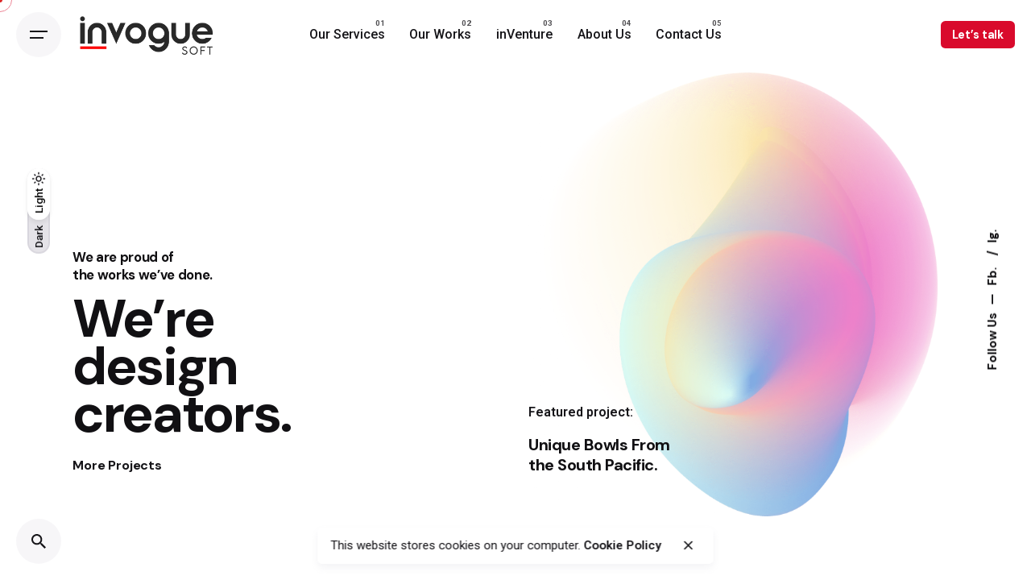

--- FILE ---
content_type: text/html; charset=UTF-8
request_url: https://www.invoguesoft.com/homedemo1-elementor-7/
body_size: 185307
content:

<!DOCTYPE html>
<html lang="en-US">
<head>
	<meta charset="UTF-8">
	<meta name="viewport" content="width=device-width, initial-scale=1.0, maximum-scale=1, user-scalable=no">

	<title>Demo 1: Creative Agency-7 &#8211; InvogueSoft</title>
<!-- Global site tag (gtag.js) - Google Analytics -->
<script async src="https://www.googletagmanager.com/gtag/js?id=G-H4Q3S7VS5R"></script>
<script>
    window.dataLayer = window.dataLayer || [];
function gtag(){dataLayer.push(arguments);}
gtag('js', new Date());

gtag('config', 'G-H4Q3S7VS5R');
</script>
<meta name='robots' content='max-image-preview:large' />
<link rel="alternate" type="application/rss+xml" title="InvogueSoft &raquo; Feed" href="https://www.invoguesoft.com/feed/" />
<link rel="alternate" type="application/rss+xml" title="InvogueSoft &raquo; Comments Feed" href="https://www.invoguesoft.com/comments/feed/" />
<link rel="alternate" title="oEmbed (JSON)" type="application/json+oembed" href="https://www.invoguesoft.com/wp-json/oembed/1.0/embed?url=https%3A%2F%2Fwww.invoguesoft.com%2Fhomedemo1-elementor-7%2F" />
<link rel="alternate" title="oEmbed (XML)" type="text/xml+oembed" href="https://www.invoguesoft.com/wp-json/oembed/1.0/embed?url=https%3A%2F%2Fwww.invoguesoft.com%2Fhomedemo1-elementor-7%2F&#038;format=xml" />
<style id='wp-img-auto-sizes-contain-inline-css' type='text/css'>
img:is([sizes=auto i],[sizes^="auto," i]){contain-intrinsic-size:3000px 1500px}
/*# sourceURL=wp-img-auto-sizes-contain-inline-css */
</style>
<style id='wp-emoji-styles-inline-css' type='text/css'>

	img.wp-smiley, img.emoji {
		display: inline !important;
		border: none !important;
		box-shadow: none !important;
		height: 1em !important;
		width: 1em !important;
		margin: 0 0.07em !important;
		vertical-align: -0.1em !important;
		background: none !important;
		padding: 0 !important;
	}
/*# sourceURL=wp-emoji-styles-inline-css */
</style>
<link rel='stylesheet' id='wp-block-library-css' href='https://www.invoguesoft.com/wp-includes/css/dist/block-library/style.min.css?ver=6.9' type='text/css' media='all' />
<style id='global-styles-inline-css' type='text/css'>
:root{--wp--preset--aspect-ratio--square: 1;--wp--preset--aspect-ratio--4-3: 4/3;--wp--preset--aspect-ratio--3-4: 3/4;--wp--preset--aspect-ratio--3-2: 3/2;--wp--preset--aspect-ratio--2-3: 2/3;--wp--preset--aspect-ratio--16-9: 16/9;--wp--preset--aspect-ratio--9-16: 9/16;--wp--preset--color--black: #000000;--wp--preset--color--cyan-bluish-gray: #abb8c3;--wp--preset--color--white: #ffffff;--wp--preset--color--pale-pink: #f78da7;--wp--preset--color--vivid-red: #cf2e2e;--wp--preset--color--luminous-vivid-orange: #ff6900;--wp--preset--color--luminous-vivid-amber: #fcb900;--wp--preset--color--light-green-cyan: #7bdcb5;--wp--preset--color--vivid-green-cyan: #00d084;--wp--preset--color--pale-cyan-blue: #8ed1fc;--wp--preset--color--vivid-cyan-blue: #0693e3;--wp--preset--color--vivid-purple: #9b51e0;--wp--preset--color--brand-color: #d90a2c;--wp--preset--color--beige-dark: #A1824F;--wp--preset--color--dark-strong: #24262B;--wp--preset--color--dark-light: #32353C;--wp--preset--color--grey-strong: #838998;--wp--preset--gradient--vivid-cyan-blue-to-vivid-purple: linear-gradient(135deg,rgb(6,147,227) 0%,rgb(155,81,224) 100%);--wp--preset--gradient--light-green-cyan-to-vivid-green-cyan: linear-gradient(135deg,rgb(122,220,180) 0%,rgb(0,208,130) 100%);--wp--preset--gradient--luminous-vivid-amber-to-luminous-vivid-orange: linear-gradient(135deg,rgb(252,185,0) 0%,rgb(255,105,0) 100%);--wp--preset--gradient--luminous-vivid-orange-to-vivid-red: linear-gradient(135deg,rgb(255,105,0) 0%,rgb(207,46,46) 100%);--wp--preset--gradient--very-light-gray-to-cyan-bluish-gray: linear-gradient(135deg,rgb(238,238,238) 0%,rgb(169,184,195) 100%);--wp--preset--gradient--cool-to-warm-spectrum: linear-gradient(135deg,rgb(74,234,220) 0%,rgb(151,120,209) 20%,rgb(207,42,186) 40%,rgb(238,44,130) 60%,rgb(251,105,98) 80%,rgb(254,248,76) 100%);--wp--preset--gradient--blush-light-purple: linear-gradient(135deg,rgb(255,206,236) 0%,rgb(152,150,240) 100%);--wp--preset--gradient--blush-bordeaux: linear-gradient(135deg,rgb(254,205,165) 0%,rgb(254,45,45) 50%,rgb(107,0,62) 100%);--wp--preset--gradient--luminous-dusk: linear-gradient(135deg,rgb(255,203,112) 0%,rgb(199,81,192) 50%,rgb(65,88,208) 100%);--wp--preset--gradient--pale-ocean: linear-gradient(135deg,rgb(255,245,203) 0%,rgb(182,227,212) 50%,rgb(51,167,181) 100%);--wp--preset--gradient--electric-grass: linear-gradient(135deg,rgb(202,248,128) 0%,rgb(113,206,126) 100%);--wp--preset--gradient--midnight: linear-gradient(135deg,rgb(2,3,129) 0%,rgb(40,116,252) 100%);--wp--preset--font-size--small: 14px;--wp--preset--font-size--medium: 20px;--wp--preset--font-size--large: 17px;--wp--preset--font-size--x-large: 42px;--wp--preset--font-size--extra-small: 13px;--wp--preset--font-size--normal: 15px;--wp--preset--font-size--larger: 20px;--wp--preset--spacing--20: 0.44rem;--wp--preset--spacing--30: 0.67rem;--wp--preset--spacing--40: 1rem;--wp--preset--spacing--50: 1.5rem;--wp--preset--spacing--60: 2.25rem;--wp--preset--spacing--70: 3.38rem;--wp--preset--spacing--80: 5.06rem;--wp--preset--shadow--natural: 6px 6px 9px rgba(0, 0, 0, 0.2);--wp--preset--shadow--deep: 12px 12px 50px rgba(0, 0, 0, 0.4);--wp--preset--shadow--sharp: 6px 6px 0px rgba(0, 0, 0, 0.2);--wp--preset--shadow--outlined: 6px 6px 0px -3px rgb(255, 255, 255), 6px 6px rgb(0, 0, 0);--wp--preset--shadow--crisp: 6px 6px 0px rgb(0, 0, 0);}:where(.is-layout-flex){gap: 0.5em;}:where(.is-layout-grid){gap: 0.5em;}body .is-layout-flex{display: flex;}.is-layout-flex{flex-wrap: wrap;align-items: center;}.is-layout-flex > :is(*, div){margin: 0;}body .is-layout-grid{display: grid;}.is-layout-grid > :is(*, div){margin: 0;}:where(.wp-block-columns.is-layout-flex){gap: 2em;}:where(.wp-block-columns.is-layout-grid){gap: 2em;}:where(.wp-block-post-template.is-layout-flex){gap: 1.25em;}:where(.wp-block-post-template.is-layout-grid){gap: 1.25em;}.has-black-color{color: var(--wp--preset--color--black) !important;}.has-cyan-bluish-gray-color{color: var(--wp--preset--color--cyan-bluish-gray) !important;}.has-white-color{color: var(--wp--preset--color--white) !important;}.has-pale-pink-color{color: var(--wp--preset--color--pale-pink) !important;}.has-vivid-red-color{color: var(--wp--preset--color--vivid-red) !important;}.has-luminous-vivid-orange-color{color: var(--wp--preset--color--luminous-vivid-orange) !important;}.has-luminous-vivid-amber-color{color: var(--wp--preset--color--luminous-vivid-amber) !important;}.has-light-green-cyan-color{color: var(--wp--preset--color--light-green-cyan) !important;}.has-vivid-green-cyan-color{color: var(--wp--preset--color--vivid-green-cyan) !important;}.has-pale-cyan-blue-color{color: var(--wp--preset--color--pale-cyan-blue) !important;}.has-vivid-cyan-blue-color{color: var(--wp--preset--color--vivid-cyan-blue) !important;}.has-vivid-purple-color{color: var(--wp--preset--color--vivid-purple) !important;}.has-black-background-color{background-color: var(--wp--preset--color--black) !important;}.has-cyan-bluish-gray-background-color{background-color: var(--wp--preset--color--cyan-bluish-gray) !important;}.has-white-background-color{background-color: var(--wp--preset--color--white) !important;}.has-pale-pink-background-color{background-color: var(--wp--preset--color--pale-pink) !important;}.has-vivid-red-background-color{background-color: var(--wp--preset--color--vivid-red) !important;}.has-luminous-vivid-orange-background-color{background-color: var(--wp--preset--color--luminous-vivid-orange) !important;}.has-luminous-vivid-amber-background-color{background-color: var(--wp--preset--color--luminous-vivid-amber) !important;}.has-light-green-cyan-background-color{background-color: var(--wp--preset--color--light-green-cyan) !important;}.has-vivid-green-cyan-background-color{background-color: var(--wp--preset--color--vivid-green-cyan) !important;}.has-pale-cyan-blue-background-color{background-color: var(--wp--preset--color--pale-cyan-blue) !important;}.has-vivid-cyan-blue-background-color{background-color: var(--wp--preset--color--vivid-cyan-blue) !important;}.has-vivid-purple-background-color{background-color: var(--wp--preset--color--vivid-purple) !important;}.has-black-border-color{border-color: var(--wp--preset--color--black) !important;}.has-cyan-bluish-gray-border-color{border-color: var(--wp--preset--color--cyan-bluish-gray) !important;}.has-white-border-color{border-color: var(--wp--preset--color--white) !important;}.has-pale-pink-border-color{border-color: var(--wp--preset--color--pale-pink) !important;}.has-vivid-red-border-color{border-color: var(--wp--preset--color--vivid-red) !important;}.has-luminous-vivid-orange-border-color{border-color: var(--wp--preset--color--luminous-vivid-orange) !important;}.has-luminous-vivid-amber-border-color{border-color: var(--wp--preset--color--luminous-vivid-amber) !important;}.has-light-green-cyan-border-color{border-color: var(--wp--preset--color--light-green-cyan) !important;}.has-vivid-green-cyan-border-color{border-color: var(--wp--preset--color--vivid-green-cyan) !important;}.has-pale-cyan-blue-border-color{border-color: var(--wp--preset--color--pale-cyan-blue) !important;}.has-vivid-cyan-blue-border-color{border-color: var(--wp--preset--color--vivid-cyan-blue) !important;}.has-vivid-purple-border-color{border-color: var(--wp--preset--color--vivid-purple) !important;}.has-vivid-cyan-blue-to-vivid-purple-gradient-background{background: var(--wp--preset--gradient--vivid-cyan-blue-to-vivid-purple) !important;}.has-light-green-cyan-to-vivid-green-cyan-gradient-background{background: var(--wp--preset--gradient--light-green-cyan-to-vivid-green-cyan) !important;}.has-luminous-vivid-amber-to-luminous-vivid-orange-gradient-background{background: var(--wp--preset--gradient--luminous-vivid-amber-to-luminous-vivid-orange) !important;}.has-luminous-vivid-orange-to-vivid-red-gradient-background{background: var(--wp--preset--gradient--luminous-vivid-orange-to-vivid-red) !important;}.has-very-light-gray-to-cyan-bluish-gray-gradient-background{background: var(--wp--preset--gradient--very-light-gray-to-cyan-bluish-gray) !important;}.has-cool-to-warm-spectrum-gradient-background{background: var(--wp--preset--gradient--cool-to-warm-spectrum) !important;}.has-blush-light-purple-gradient-background{background: var(--wp--preset--gradient--blush-light-purple) !important;}.has-blush-bordeaux-gradient-background{background: var(--wp--preset--gradient--blush-bordeaux) !important;}.has-luminous-dusk-gradient-background{background: var(--wp--preset--gradient--luminous-dusk) !important;}.has-pale-ocean-gradient-background{background: var(--wp--preset--gradient--pale-ocean) !important;}.has-electric-grass-gradient-background{background: var(--wp--preset--gradient--electric-grass) !important;}.has-midnight-gradient-background{background: var(--wp--preset--gradient--midnight) !important;}.has-small-font-size{font-size: var(--wp--preset--font-size--small) !important;}.has-medium-font-size{font-size: var(--wp--preset--font-size--medium) !important;}.has-large-font-size{font-size: var(--wp--preset--font-size--large) !important;}.has-x-large-font-size{font-size: var(--wp--preset--font-size--x-large) !important;}
/*# sourceURL=global-styles-inline-css */
</style>

<style id='classic-theme-styles-inline-css' type='text/css'>
/*! This file is auto-generated */
.wp-block-button__link{color:#fff;background-color:#32373c;border-radius:9999px;box-shadow:none;text-decoration:none;padding:calc(.667em + 2px) calc(1.333em + 2px);font-size:1.125em}.wp-block-file__button{background:#32373c;color:#fff;text-decoration:none}
/*# sourceURL=/wp-includes/css/classic-themes.min.css */
</style>
<link rel='stylesheet' id='contact-form-7-css' href='https://www.invoguesoft.com/wp-content/plugins/contact-form-7/includes/css/styles.css?ver=5.7.5.1' type='text/css' media='all' />
<link rel='stylesheet' id='ohio-style-css' href='https://www.invoguesoft.com/wp-content/themes/ohio/style.css?ver=3.2.1' type='text/css' media='all' />
<style id='ohio-style-inline-css' type='text/css'>
.brand-color,a:not(.-unlink):not(.-highlighted):hover,a:not(.-unlink):not(.-highlighted):hover .title,a:not(.-unlink):not(.-highlighted):active,a:not(.-unlink):not(.-highlighted):active .title,a:not(.-unlink):not(.-highlighted):focus,a:not(.-unlink):not(.-highlighted):focus .title,.nav .nav-item.active-main-item > a,.nav .nav-item.active > a,.nav .current-menu-ancestor > a,.nav .current-menu-item > a,.hamburger-nav .menu li.current-menu-ancestor > a > span,.hamburger-nav .menu li.current-menu-item > a > span,.widget_rss a,.single-post .entry-content a:not(.wp-block-button__link),.page-id-124 .entry-content a:not(.wp-block-button__link),ul:not(.-unlist) > li::before,ol:not(.-unlist) > li::before,.social-networks.-outlined .network:hover,.portfolio-filter a.active,.category-holder:not(.no-divider):after,.video-button.-outlined .icon-button:hover,.comments .comment-body time:after,.button.-outlined:not(.-pagination):hover,a.button.-outlined:not(.-pagination):hover,.button.-outlined:active,.button.-outlined:focus,.pagination .button:hover,.pagination.-outlined a.button:not(.-flat):hover,.pricing-table-features .exist .icon,.service-table-features .exist .icon,.lazy-load.-outlined .button.-pagination:hover,.lazy-load.-flat .button.-pagination:hover,.button.-primary.-outlined,a.button.-primary.-outlined,.button.-primary.-flat,a.button.-primary.-flat,.button.-primary.-text,a.button.-primary.-text{color:#d90a2c;}.custom-cursor .circle-cursor-outer,a.button.-outlined:active,a.button.-outlined:focus,input[type="checkbox"]:checked,input[type="radio"]:checked,.button.-primary.-outlined,a.button.-primary.-outlined{border-color:#d90a2c;}.custom-cursor .circle-cursor-inner,.custom-cursor .circle-cursor-inner.cursor-link-hover,.button:not(.-outlined):not(.-flat):not(.-text):not(.-primary):not(.-pagination):not(.elementor-button[type=submit]):hover,.button:not(.-outlined):not(.-flat):not(.-text):not(.-primary):not(.-pagination):not(.elementor-button[type=submit]):active,.button:not(.-outlined):not(.-flat):not(.-text):not(.-primary):not(.-pagination):not(.elementor-button[type=submit]):focus,.button[type="submit"]:not(.-outlined):not(.-flat):not(.-text):not(.-primary):not(.-pagination):not(.elementor-button[type=submit]):hover,.button[type="submit"]:not(.-outlined):not(.-flat):not(.-text):not(.-primary):not(.-pagination):not(.elementor-button[type=submit]):active,.button[type="submit"]:not(.-outlined):not(.-flat):not(.-text):not(.-primary):not(.-pagination):not(.elementor-button[type=submit]):focus,a.button:not(.-outlined):not(.-flat):not(.-text):not(.-primary):not(.-pagination):not(.elementor-button[type=submit]):hover,a.button:not(.-outlined):not(.-flat):not(.-text):not(.-primary):not(.-pagination):not(.elementor-button[type=submit]):active,a.button:not(.-outlined):not(.-flat):not(.-text):not(.-primary):not(.-pagination):not(.elementor-button[type=submit]):focus,.widget_price_filter .ui-slider-range,.widget_price_filter .ui-slider-handle:after,input[type="checkbox"]:checked,input[type="radio"]:checked,.video-button:not(.-outlined):not(.-blurred) .icon-button:hover,.tag.tag-sale,.social-networks.-contained .network:hover,input[type="submit"]:not(.-outlined):not(.-flat):not(.-text):not(.-primary):hover,.button.-primary:not(.-outlined):not(.-flat):not(.-text),a.button.-primary:not(.-outlined):not(.-flat):not(.-text),input[type="submit"].-primary:not(.-outlined):not(.-flat):not(.-text),.icon-buttons-animation .icon-button::before{background-color:#d90a2c;}.heading .title .highlighted-text{background-image: linear-gradient(rgba(217,10,44,0.5), rgba(217,10,44,0.5));}::selection{background-color:rgba(217,10,44,0.1);}.btn-optional.button:not(.-outlined):not(.-text):not(.-flat):not(.-primary):not(.page-link):not(:hover){background-color:#d90a2c;}@media screen and (max-width: 768px) { .header,.mobile-overlay{opacity: 0;}}{font-family:'DM Sans', sans-serif;}h1,h2,h3,h4,h5,h6,.box-count,.titles-typo,.hamburger-nav .menu,.btn, .button:not(.-reset-color), a.button:not(.-reset-color), input[type="submit"], a.btn-link,.widget_shopping_cart_content .mini-cart-description .mini-cart-item-title > a,.woo-c_product_name > a:not(.woo-c_product_category),.socialbar.inline a,.vc_row .vc-bg-side-text,.counter-box-count{font-family:'DM Sans', sans-serif;}.countdown-box .box-time .box-count,.chart-box-pie-content{font-family:'DM Sans', sans-serif;}.countdown-box .box-time .box-count,.chart-box-pie-content{font-family:'DM Sans', sans-serif;}.countdown-box .box-time .box-count,.chart-box-pie-content{font-family:'DM Sans', sans-serif;}.portfolio-item h4,.portfolio-item h4.title,.portfolio-item h4 a{font-family:'DM Sans', sans-serif;}.blog-item h3.title{font-family:'DM Sans', sans-serif;line-height:initial;}.blog-item h3.title a{font-size:initial;}.hamburger-nav .menu {width: 35% !important;}.btn-optional:hover{background-color: #000000 !important;}.dark-scheme .btn-optional{background-color: #d90a2c !important;}.dark-scheme .btn-optional:hover{background-color: #000000 !important;}.hamburger-nav-details .details-column {width: 30% !important;}.popup-subscribe .thumbnail{background-image:url('https://www.invoguesoft.com/demo/wp-content/uploads/2021/12/jDFdP23o-oh__img8.jpeg');background-size:cover;background-position:left top;background-repeat:repeat;} @media screen and (min-width:1181px){.header .branding .logo img,.header .branding .logo-mobile img,.header .branding .logo-sticky-mobile img,.header .branding .logo-dynamic img{min-height:60px; height:60px;}} @media screen and (min-width:769px) and (max-width:1180px){} @media screen and (max-width:768px){.header .branding .logo img,.header .branding .logo-mobile img,.header .branding .logo-sticky-mobile img,.header .branding .logo-dynamic img{min-height:45px; height:45px;}}
/*# sourceURL=ohio-style-inline-css */
</style>
<link rel='stylesheet' id='icon-pack-fontawesome-css' href='https://www.invoguesoft.com/wp-content/themes/ohio/assets/fonts/fa/css/fontawesome.min.css?ver=6.9' type='text/css' media='all' />
<link rel='stylesheet' id='elementor-icons-css' href='https://www.invoguesoft.com/wp-content/plugins/elementor/assets/lib/eicons/css/elementor-icons.min.css?ver=5.18.0' type='text/css' media='all' />
<link rel='stylesheet' id='elementor-frontend-css' href='https://www.invoguesoft.com/wp-content/plugins/elementor/assets/css/frontend-lite.min.css?ver=3.12.1' type='text/css' media='all' />
<link rel='stylesheet' id='swiper-css' href='https://www.invoguesoft.com/wp-content/plugins/elementor/assets/lib/swiper/v8/css/swiper.min.css?ver=8.4.5' type='text/css' media='all' />
<link rel='stylesheet' id='elementor-post-224183-css' href='https://www.invoguesoft.com/wp-content/uploads/elementor/css/post-224183.css?ver=1681714790' type='text/css' media='all' />
<link rel='stylesheet' id='elementor-post-227062-css' href='https://www.invoguesoft.com/wp-content/uploads/elementor/css/post-227062.css?ver=1685376349' type='text/css' media='all' />
<link rel='stylesheet' id='google-fonts-1-css' href='https://fonts.googleapis.com/css?family=Roboto%3A100%2C100italic%2C200%2C200italic%2C300%2C300italic%2C400%2C400italic%2C500%2C500italic%2C600%2C600italic%2C700%2C700italic%2C800%2C800italic%2C900%2C900italic%7CRoboto+Slab%3A100%2C100italic%2C200%2C200italic%2C300%2C300italic%2C400%2C400italic%2C500%2C500italic%2C600%2C600italic%2C700%2C700italic%2C800%2C800italic%2C900%2C900italic&#038;display=swap&#038;ver=6.9' type='text/css' media='all' />
<link rel='stylesheet' id='elementor-icons-shared-8-css' href='https://www.invoguesoft.com/wp-content/themes/ohio/assets/fonts/ionicons/css/ionicons.min.css?ver=1.0.0' type='text/css' media='all' />
<link rel='stylesheet' id='elementor-icons-ionicons-css' href='https://www.invoguesoft.com/wp-content/themes/ohio/assets/fonts/ionicons/css/ionicons.min.css?ver=1.0.0' type='text/css' media='all' />
<link rel="preconnect" href="https://fonts.gstatic.com/" crossorigin><script type="text/javascript" src="https://www.invoguesoft.com/wp-content/plugins/svg-support/vendor/DOMPurify/DOMPurify.min.js?ver=1.0.1" id="bodhi-dompurify-library-js"></script>
<script type="text/javascript" src="https://www.invoguesoft.com/wp-includes/js/jquery/jquery.min.js?ver=3.7.1" id="jquery-core-js"></script>
<script type="text/javascript" src="https://www.invoguesoft.com/wp-includes/js/jquery/jquery-migrate.min.js?ver=3.4.1" id="jquery-migrate-js"></script>
<script type="text/javascript" src="https://www.invoguesoft.com/wp-content/plugins/svg-support/js/min/svgs-inline-min.js?ver=1.0.1" id="bodhi_svg_inline-js"></script>
<script type="text/javascript" id="bodhi_svg_inline-js-after">
/* <![CDATA[ */
cssTarget="img.style-svg";ForceInlineSVGActive="false";frontSanitizationEnabled="on";
//# sourceURL=bodhi_svg_inline-js-after
/* ]]> */
</script>
<link rel="EditURI" type="application/rsd+xml" title="RSD" href="https://www.invoguesoft.com/xmlrpc.php?rsd" />
<meta name="generator" content="WordPress 6.9" />
<link rel="canonical" href="https://www.invoguesoft.com/homedemo1-elementor-7/" />
<link rel='shortlink' href='https://www.invoguesoft.com/?p=227062' />
<meta name="generator" content="Elementor 3.12.1; features: e_dom_optimization, e_optimized_assets_loading, e_optimized_css_loading, a11y_improvements, additional_custom_breakpoints; settings: css_print_method-external, google_font-enabled, font_display-swap">
<style type="text/css">.recentcomments a{display:inline !important;padding:0 !important;margin:0 !important;}</style><meta name="generator" content="Powered by WPBakery Page Builder - drag and drop page builder for WordPress."/>
<meta name="generator" content="Powered by Slider Revolution 6.6.11 - responsive, Mobile-Friendly Slider Plugin for WordPress with comfortable drag and drop interface." />
<link rel="icon" href="https://www.invoguesoft.com/wp-content/uploads/2023/05/cropped-favicon_last-32x32.png" sizes="32x32" />
<link rel="icon" href="https://www.invoguesoft.com/wp-content/uploads/2023/05/cropped-favicon_last-192x192.png" sizes="192x192" />
<link rel="apple-touch-icon" href="https://www.invoguesoft.com/wp-content/uploads/2023/05/cropped-favicon_last-180x180.png" />
<meta name="msapplication-TileImage" content="https://www.invoguesoft.com/wp-content/uploads/2023/05/cropped-favicon_last-270x270.png" />
<script>function setREVStartSize(e){
			//window.requestAnimationFrame(function() {
				window.RSIW = window.RSIW===undefined ? window.innerWidth : window.RSIW;
				window.RSIH = window.RSIH===undefined ? window.innerHeight : window.RSIH;
				try {
					var pw = document.getElementById(e.c).parentNode.offsetWidth,
						newh;
					pw = pw===0 || isNaN(pw) || (e.l=="fullwidth" || e.layout=="fullwidth") ? window.RSIW : pw;
					e.tabw = e.tabw===undefined ? 0 : parseInt(e.tabw);
					e.thumbw = e.thumbw===undefined ? 0 : parseInt(e.thumbw);
					e.tabh = e.tabh===undefined ? 0 : parseInt(e.tabh);
					e.thumbh = e.thumbh===undefined ? 0 : parseInt(e.thumbh);
					e.tabhide = e.tabhide===undefined ? 0 : parseInt(e.tabhide);
					e.thumbhide = e.thumbhide===undefined ? 0 : parseInt(e.thumbhide);
					e.mh = e.mh===undefined || e.mh=="" || e.mh==="auto" ? 0 : parseInt(e.mh,0);
					if(e.layout==="fullscreen" || e.l==="fullscreen")
						newh = Math.max(e.mh,window.RSIH);
					else{
						e.gw = Array.isArray(e.gw) ? e.gw : [e.gw];
						for (var i in e.rl) if (e.gw[i]===undefined || e.gw[i]===0) e.gw[i] = e.gw[i-1];
						e.gh = e.el===undefined || e.el==="" || (Array.isArray(e.el) && e.el.length==0)? e.gh : e.el;
						e.gh = Array.isArray(e.gh) ? e.gh : [e.gh];
						for (var i in e.rl) if (e.gh[i]===undefined || e.gh[i]===0) e.gh[i] = e.gh[i-1];
											
						var nl = new Array(e.rl.length),
							ix = 0,
							sl;
						e.tabw = e.tabhide>=pw ? 0 : e.tabw;
						e.thumbw = e.thumbhide>=pw ? 0 : e.thumbw;
						e.tabh = e.tabhide>=pw ? 0 : e.tabh;
						e.thumbh = e.thumbhide>=pw ? 0 : e.thumbh;
						for (var i in e.rl) nl[i] = e.rl[i]<window.RSIW ? 0 : e.rl[i];
						sl = nl[0];
						for (var i in nl) if (sl>nl[i] && nl[i]>0) { sl = nl[i]; ix=i;}
						var m = pw>(e.gw[ix]+e.tabw+e.thumbw) ? 1 : (pw-(e.tabw+e.thumbw)) / (e.gw[ix]);
						newh =  (e.gh[ix] * m) + (e.tabh + e.thumbh);
					}
					var el = document.getElementById(e.c);
					if (el!==null && el) el.style.height = newh+"px";
					el = document.getElementById(e.c+"_wrapper");
					if (el!==null && el) {
						el.style.height = newh+"px";
						el.style.display = "block";
					}
				} catch(e){
					console.log("Failure at Presize of Slider:" + e)
				}
			//});
		  };</script>
<noscript><style> .wpb_animate_when_almost_visible { opacity: 1; }</style></noscript><link rel='stylesheet' id='elementor-post-223929-css' href='https://www.invoguesoft.com/wp-content/uploads/elementor/css/post-223929.css?ver=1681714791' type='text/css' media='all' />
<link rel='stylesheet' id='elementor-post-223932-css' href='https://www.invoguesoft.com/wp-content/uploads/elementor/css/post-223932.css?ver=1681714791' type='text/css' media='all' />
<link rel='stylesheet' id='elementor-post-223935-css' href='https://www.invoguesoft.com/wp-content/uploads/elementor/css/post-223935.css?ver=1681714791' type='text/css' media='all' />
<link rel='stylesheet' id='ohio-global-fonts-css' href='//fonts.googleapis.com/css?family=DM+Sans%3A700%26display%3Dswap&#038;ver=6.9' type='text/css' media='all' />
<link rel='stylesheet' id='e-animations-css' href='https://www.invoguesoft.com/wp-content/plugins/elementor/assets/lib/animations/animations.min.css?ver=3.12.1' type='text/css' media='all' />
<link rel='stylesheet' id='rs-plugin-settings-css' href='https://www.invoguesoft.com/wp-content/plugins/revslider/public/assets/css/rs6.css?ver=6.6.11' type='text/css' media='all' />
<style id='rs-plugin-settings-inline-css' type='text/css'>
#rs-demo-id {}
/*# sourceURL=rs-plugin-settings-inline-css */
</style>
</head>
<body class="wp-singular page-template-default page page-id-227062 wp-custom-logo wp-embed-responsive wp-theme-ohio ohio-theme-3-2-1 with-switcher with-header-3 with-fixed-search with-sticky-header with-mobile-switcher links-underline icon-buttons-animation custom-cursor wpb-js-composer js-comp-ver-6.10.0 vc_responsive elementor-default elementor-kit-224183 elementor-page elementor-page-227062">
		<div id="page" class="site">

		
		
    <ul class="elements-bar left -unlist">
                    <li>
<a class="scroll-top dynamic-typo -undash -small-t vc_hidden-md">
	<div class="scroll-top-bar">
		<div class="scroll-track"></div>
	</div>
	<div class="scroll-top-holder titles-typo title">
		Scroll to top	</div>
</a></li>
                    <li>
    <div class="color-switcher dynamic-typo cursor-as-pointer invisible color-switcher-mobile">
        <div class="color-switcher-item dark">
            <div class="color-switcher-item-state">
                <span class="caption">Dark</span>
                <svg width="18" height="18" viewBox="0 0 18 18" fill="none" xmlns="http://www.w3.org/2000/svg"><path d="M6.66222 3.23111C6.50222 3.8 6.42222 4.39556 6.42222 5C6.42222 8.62667 9.37333 11.5778 13 11.5778C13.6044 11.5778 14.2 11.4978 14.7689 11.3378C13.8444 13.6133 11.6044 15.2222 9 15.2222C5.56889 15.2222 2.77778 12.4311 2.77778 9C2.77778 6.39556 4.38667 4.15556 6.66222 3.23111ZM9 1C4.58222 1 1 4.58222 1 9C1 13.4178 4.58222 17 9 17C13.4178 17 17 13.4178 17 9C17 8.59111 16.9644 8.18222 16.9111 7.79111C16.04 9.00889 14.6178 9.8 13 9.8C10.3511 9.8 8.2 7.64889 8.2 5C8.2 3.39111 8.99111 1.96 10.2089 1.08889C9.81778 1.03556 9.40889 1 9 1Z"/></svg>
            </div>
        </div>
        <div class="color-switcher-item light">
            <div class="color-switcher-item-state">
                <span class="caption">Light</span>
                <svg width="18" height="18" viewBox="0 0 18 18" fill="none" xmlns="http://www.w3.org/2000/svg"><path d="M9 6.75C10.2375 6.75 11.25 7.7625 11.25 9C11.25 10.2375 10.2375 11.25 9 11.25C7.7625 11.25 6.75 10.2375 6.75 9C6.75 7.7625 7.7625 6.75 9 6.75ZM9 5.25C6.93 5.25 5.25 6.93 5.25 9C5.25 11.07 6.93 12.75 9 12.75C11.07 12.75 12.75 11.07 12.75 9C12.75 6.93 11.07 5.25 9 5.25ZM1.5 9.75H3C3.4125 9.75 3.75 9.4125 3.75 9C3.75 8.5875 3.4125 8.25 3 8.25H1.5C1.0875 8.25 0.75 8.5875 0.75 9C0.75 9.4125 1.0875 9.75 1.5 9.75ZM15 9.75H16.5C16.9125 9.75 17.25 9.4125 17.25 9C17.25 8.5875 16.9125 8.25 16.5 8.25H15C14.5875 8.25 14.25 8.5875 14.25 9C14.25 9.4125 14.5875 9.75 15 9.75ZM8.25 1.5V3C8.25 3.4125 8.5875 3.75 9 3.75C9.4125 3.75 9.75 3.4125 9.75 3V1.5C9.75 1.0875 9.4125 0.75 9 0.75C8.5875 0.75 8.25 1.0875 8.25 1.5ZM8.25 15V16.5C8.25 16.9125 8.5875 17.25 9 17.25C9.4125 17.25 9.75 16.9125 9.75 16.5V15C9.75 14.5875 9.4125 14.25 9 14.25C8.5875 14.25 8.25 14.5875 8.25 15ZM4.4925 3.435C4.2 3.1425 3.72 3.1425 3.435 3.435C3.1425 3.7275 3.1425 4.2075 3.435 4.4925L4.23 5.2875C4.5225 5.58 5.0025 5.58 5.2875 5.2875C5.5725 4.995 5.58 4.515 5.2875 4.23L4.4925 3.435ZM13.77 12.7125C13.4775 12.42 12.9975 12.42 12.7125 12.7125C12.42 13.005 12.42 13.485 12.7125 13.77L13.5075 14.565C13.8 14.8575 14.28 14.8575 14.565 14.565C14.8575 14.2725 14.8575 13.7925 14.565 13.5075L13.77 12.7125ZM14.565 4.4925C14.8575 4.2 14.8575 3.72 14.565 3.435C14.2725 3.1425 13.7925 3.1425 13.5075 3.435L12.7125 4.23C12.42 4.5225 12.42 5.0025 12.7125 5.2875C13.005 5.5725 13.485 5.58 13.77 5.2875L14.565 4.4925ZM5.2875 13.77C5.58 13.4775 5.58 12.9975 5.2875 12.7125C4.995 12.42 4.515 12.42 4.23 12.7125L3.435 13.5075C3.1425 13.8 3.1425 14.28 3.435 14.565C3.7275 14.85 4.2075 14.8575 4.4925 14.565L5.2875 13.77Z"/></svg>
            </div>
        </div>
        <div class="color-switcher-toddler">
            <div class="color-switcher-toddler-wrap">
                <div class="color-switcher-toddler-item dark">
                    <div class="color-switcher-item-state">
                        <span class="caption">Dark</span>
                        <svg width="18" height="18" viewBox="0 0 18 18" fill="none" xmlns="http://www.w3.org/2000/svg"><path d="M6.66222 3.23111C6.50222 3.8 6.42222 4.39556 6.42222 5C6.42222 8.62667 9.37333 11.5778 13 11.5778C13.6044 11.5778 14.2 11.4978 14.7689 11.3378C13.8444 13.6133 11.6044 15.2222 9 15.2222C5.56889 15.2222 2.77778 12.4311 2.77778 9C2.77778 6.39556 4.38667 4.15556 6.66222 3.23111ZM9 1C4.58222 1 1 4.58222 1 9C1 13.4178 4.58222 17 9 17C13.4178 17 17 13.4178 17 9C17 8.59111 16.9644 8.18222 16.9111 7.79111C16.04 9.00889 14.6178 9.8 13 9.8C10.3511 9.8 8.2 7.64889 8.2 5C8.2 3.39111 8.99111 1.96 10.2089 1.08889C9.81778 1.03556 9.40889 1 9 1Z"/></svg>
                    </div>
                </div>
                <div class="color-switcher-toddler-item light">
                    <div class="color-switcher-item-state">
                        <span class="caption">Light</span>
                        <svg width="18" height="18" viewBox="0 0 18 18" fill="none" xmlns="http://www.w3.org/2000/svg"><path d="M9 6.75C10.2375 6.75 11.25 7.7625 11.25 9C11.25 10.2375 10.2375 11.25 9 11.25C7.7625 11.25 6.75 10.2375 6.75 9C6.75 7.7625 7.7625 6.75 9 6.75ZM9 5.25C6.93 5.25 5.25 6.93 5.25 9C5.25 11.07 6.93 12.75 9 12.75C11.07 12.75 12.75 11.07 12.75 9C12.75 6.93 11.07 5.25 9 5.25ZM1.5 9.75H3C3.4125 9.75 3.75 9.4125 3.75 9C3.75 8.5875 3.4125 8.25 3 8.25H1.5C1.0875 8.25 0.75 8.5875 0.75 9C0.75 9.4125 1.0875 9.75 1.5 9.75ZM15 9.75H16.5C16.9125 9.75 17.25 9.4125 17.25 9C17.25 8.5875 16.9125 8.25 16.5 8.25H15C14.5875 8.25 14.25 8.5875 14.25 9C14.25 9.4125 14.5875 9.75 15 9.75ZM8.25 1.5V3C8.25 3.4125 8.5875 3.75 9 3.75C9.4125 3.75 9.75 3.4125 9.75 3V1.5C9.75 1.0875 9.4125 0.75 9 0.75C8.5875 0.75 8.25 1.0875 8.25 1.5ZM8.25 15V16.5C8.25 16.9125 8.5875 17.25 9 17.25C9.4125 17.25 9.75 16.9125 9.75 16.5V15C9.75 14.5875 9.4125 14.25 9 14.25C8.5875 14.25 8.25 14.5875 8.25 15ZM4.4925 3.435C4.2 3.1425 3.72 3.1425 3.435 3.435C3.1425 3.7275 3.1425 4.2075 3.435 4.4925L4.23 5.2875C4.5225 5.58 5.0025 5.58 5.2875 5.2875C5.5725 4.995 5.58 4.515 5.2875 4.23L4.4925 3.435ZM13.77 12.7125C13.4775 12.42 12.9975 12.42 12.7125 12.7125C12.42 13.005 12.42 13.485 12.7125 13.77L13.5075 14.565C13.8 14.8575 14.28 14.8575 14.565 14.565C14.8575 14.2725 14.8575 13.7925 14.565 13.5075L13.77 12.7125ZM14.565 4.4925C14.8575 4.2 14.8575 3.72 14.565 3.435C14.2725 3.1425 13.7925 3.1425 13.5075 3.435L12.7125 4.23C12.42 4.5225 12.42 5.0025 12.7125 5.2875C13.005 5.5725 13.485 5.58 13.77 5.2875L14.565 4.4925ZM5.2875 13.77C5.58 13.4775 5.58 12.9975 5.2875 12.7125C4.995 12.42 4.515 12.42 4.23 12.7125L3.435 13.5075C3.1425 13.8 3.1425 14.28 3.435 14.565C3.7275 14.85 4.2075 14.8575 4.4925 14.565L5.2875 13.77Z"/></svg>
                    </div>
                </div>
            </div>
        </div>
     </div>
 </li>
            </ul>

    <ul class="elements-bar right -unlist">
                    <li>

    <div class="social-bar dynamic-typo">
        <ul class="social-bar-holder titles-typo -small-t -unlist vc_hidden-md"> 
            <li>Follow Us</li>
            <li>—</li>
                                                    <li>
                            <a href="https://www.facebook.com/invoguesoftware" target="_blank" rel="nofollow" class="-undash facebook">
                                Fb.                            </a>
                        </li>
                                                                            <li>
                            <a href="https://www.instagram.com/invoguesoft" target="_blank" rel="nofollow" class="-undash instagram">
                                Ig.                            </a>
                        </li>
                                            </ul>
    </div>
</li>
            </ul>
		
    <div class="circle-cursor circle-cursor-outer"></div>
    <div class="circle-cursor circle-cursor-inner">
        <svg width="21" height="21" viewBox="0 0 21 21" fill="none" xmlns="http://www.w3.org/2000/svg">
            <path d="M2.06055 0H20.0605V18H17.0605V5.12155L2.12132 20.0608L0 17.9395L14.9395 3H2.06055V0Z"/>
        </svg>
    </div>

		<a class="skip-link screen-reader-text" href="#main">Skip to content</a>

		
		
			

			
<header id="masthead" class="header header-3 both-types"
	 data-header-fixed="true"		 data-fixed-initial-offset="150">
	<div class="header-wrap">
		<div class="header-wrap-inner">
			<div class="left-part">

									<div class="desktop-hamburger -left">
						<button class="icon-button hamburger" aria-controls="site-navigation" aria-expanded="false">
    <i class="icon"></i>
</button>					</div>
				
									<div class="mobile-hamburger -left">
						<button class="icon-button hamburger" aria-controls="site-navigation" aria-expanded="false">
    <i class="icon"></i>
</button>					</div>
				
	        	
<div class="branding">
	<a class="branding-title titles-typo -undash" href="https://www.invoguesoft.com/" rel="home">
		<div class="logo">

			
				<img src="https://www.invoguesoft.com/wp-content/uploads/2023/05/final_13.png" class="main-logo light-scheme-logo"  alt="InvogueSoft">
				
				
					
						<img src="https://www.invoguesoft.com/wp-content/uploads/2023/05/final_1_w.png" class="dark-scheme-logo"  alt="InvogueSoft">

										
				
					</div>

		
		<div class="logo-sticky">

							
				<img src="https://www.invoguesoft.com/wp-content/uploads/2023/05/final_13.png" class="main-logo light-scheme-logo"  alt="InvogueSoft">

				
					
						<img src="https://www.invoguesoft.com/wp-content/uploads/2023/05/final_1_w.png" class="dark-scheme-logo"  alt="InvogueSoft">

					
				
			
		</div>

		
		<div class="logo-dynamic">
			<span class="dark hidden">
				
					<img src="https://www.invoguesoft.com/wp-content/uploads/2023/05/final_13.png"  alt="InvogueSoft">

							</span>
			<span class="light hidden">
				
					<img src="https://www.invoguesoft.com/wp-content/uploads/2023/05/final_1_w.png"  alt="InvogueSoft">

							</span>
		</div>
	</a>
</div>
	
			</div>

	        <div class="right-part right">
	            
<nav id="site-navigation" class="nav with-counters" data-mobile-menu-second-click-link="">

    <div class="mobile-overlay menu-mobile-overlay">
        <div class="overlay"></div>
        <div class="close-bar">
            <button class="icon-button -overlay-button" aria-label="close">
                <i class="icon">
                    <svg class="default" width="14" height="14" viewBox="0 0 14 14" fill="none" xmlns="http://www.w3.org/2000/svg"><path d="M14 1.41L12.59 0L7 5.59L1.41 0L0 1.41L5.59 7L0 12.59L1.41 14L7 8.41L12.59 14L14 12.59L8.41 7L14 1.41Z"></path></svg>
                    <svg class="minimal" width="16" height="16" viewBox="0 0 16 16" fill="none" xmlns="http://www.w3.org/2000/svg"><path fill-rule="evenodd" clip-rule="evenodd" d="M15.7552 0.244806C16.0816 0.571215 16.0816 1.10043 15.7552 1.42684L1.42684 15.7552C1.10043 16.0816 0.571215 16.0816 0.244806 15.7552C-0.0816021 15.4288 -0.0816021 14.8996 0.244806 14.5732L14.5732 0.244806C14.8996 -0.0816019 15.4288 -0.0816019 15.7552 0.244806Z"></path><path fill-rule="evenodd" clip-rule="evenodd" d="M15.7552 15.7552C15.4288 16.0816 14.8996 16.0816 14.5732 15.7552L0.244807 1.42684C-0.0816013 1.10043 -0.0816013 0.571215 0.244807 0.244806C0.571215 -0.0816021 1.10043 -0.0816021 1.42684 0.244806L15.7552 14.5732C16.0816 14.8996 16.0816 15.4288 15.7552 15.7552Z"></path></svg>
                </i>
            </button>

            
    <button class="icon-button -overlay-button search-global fixed dynamic-typo btn-round-light vc_hidden-sm vc_hidden-xs" data-nav-search="true">
	    <i class="icon">
	    	<svg class="default" width="18" height="18" viewBox="0 0 18 18" fill="none" xmlns="http://www.w3.org/2000/svg"><path fill-rule="evenodd" clip-rule="evenodd" d="M12.0515 11.3208H12.8645L18 16.4666L16.4666 18L11.3208 12.8645V12.0515L11.0429 11.7633C9.86964 12.7719 8.34648 13.3791 6.68954 13.3791C2.99485 13.3791 0 10.3842 0 6.68954C0 2.99485 2.99485 0 6.68954 0C10.3842 0 13.3791 2.99485 13.3791 6.68954C13.3791 8.34648 12.7719 9.86964 11.7633 11.0429L12.0515 11.3208ZM2.05832 6.68954C2.05832 9.25214 4.12693 11.3208 6.68954 11.3208C9.25214 11.3208 11.3208 9.25214 11.3208 6.68954C11.3208 4.12693 9.25214 2.05832 6.68954 2.05832C4.12693 2.05832 2.05832 4.12693 2.05832 6.68954Z"></path></svg>
	    	<svg class="minimal" width="20" height="20" viewBox="0 0 20 20" fill="none" xmlns="http://www.w3.org/2000/svg"><path fill-rule="evenodd" clip-rule="evenodd" d="M8.875 1.75C4.93997 1.75 1.75 4.93997 1.75 8.875C1.75 12.81 4.93997 16 8.875 16C12.81 16 16 12.81 16 8.875C16 4.93997 12.81 1.75 8.875 1.75ZM0.25 8.875C0.25 4.11154 4.11154 0.25 8.875 0.25C13.6385 0.25 17.5 4.11154 17.5 8.875C17.5 13.6385 13.6385 17.5 8.875 17.5C4.11154 17.5 0.25 13.6385 0.25 8.875Z"></path><path fill-rule="evenodd" clip-rule="evenodd" d="M13.9125 13.9133C14.2054 13.6204 14.6803 13.6204 14.9732 13.9133L19.5295 18.4696C19.8224 18.7625 19.8224 19.2373 19.5295 19.5302C19.2366 19.8231 18.7617 19.8231 18.4688 19.5302L13.9125 14.9739C13.6196 14.681 13.6196 14.2062 13.9125 13.9133Z"></path>
	    	</svg>
	    </i>
	</button>

        </div>
        <div class="holder">
            <div id="mega-menu-wrap" class="nav-container">

                <ul id="menu-primary" class="menu"><li id="nav-menu-item-224784-697a635e328ef" class="mega-menu-item nav-item menu-item-depth-0 has-submenu "><a href="https://www.invoguesoft.com/our-service/" class="menu-link -undash main-menu-link item-title"><span>Our Services</span><div class="has-submenu-icon">
				<i class="icon menu-plus">
					<svg width="14" height="14" viewBox="0 0 14 14" fill="none" xmlns="http://www.w3.org/2000/svg">
						<path d="M14 8H8V14H6V8H0V6H6V0H8V6H14V8Z"/>
					</svg>
				</i></div></a>
<ul class="menu-depth-1 sub-menu" >
	<li id="nav-menu-item-225256-697a635e3293b" class="mega-menu-item sub-nav-item menu-item-depth-1 "><a href="https://www.invoguesoft.com/tech-team-as-a-service/" class="menu-link -undash sub-menu-link "><span>Tech-team as a service</span></a></li>
	<li id="nav-menu-item-225142-697a635e329be" class="mega-menu-item sub-nav-item menu-item-depth-1 "><a href="https://www.invoguesoft.com/ux-design/" class="menu-link -undash sub-menu-link "><span>UX Design</span></a></li>
	<li id="nav-menu-item-225991-697a635e32a12" class="mega-menu-item sub-nav-item menu-item-depth-1 "><a href="https://www.invoguesoft.com/development/" class="menu-link -undash sub-menu-link "><span>Development</span></a></li>
	<li id="nav-menu-item-225229-697a635e32a4f" class="mega-menu-item sub-nav-item menu-item-depth-1 "><a href="https://www.invoguesoft.com/cyber-security/" class="menu-link -undash sub-menu-link "><span>Cyber Security</span></a></li>
	<li id="nav-menu-item-225181-697a635e32a8b" class="mega-menu-item sub-nav-item menu-item-depth-1 "><a href="https://www.invoguesoft.com/business-solution/" class="menu-link -undash sub-menu-link "><span>Business Solution</span></a></li>
	<li id="nav-menu-item-225250-697a635e32ac5" class="mega-menu-item sub-nav-item menu-item-depth-1 "><a href="https://www.invoguesoft.com/tech-talent/" class="menu-link -undash sub-menu-link "><span>Tech Talent</span></a></li>
</ul>
</li>
<li id="nav-menu-item-225079-697a635e32b31" class="mega-menu-item nav-item menu-item-depth-0 "><a href="https://www.invoguesoft.com/our-works/" class="menu-link -undash main-menu-link item-title"><span>Our Works</span></a></li>
<li id="nav-menu-item-226609-697a635e32b78" class="mega-menu-item nav-item menu-item-depth-0 "><a href="https://www.invoguesoft.com/in-venture/" class="menu-link -undash main-menu-link item-title"><span>inVenture</span></a></li>
<li id="nav-menu-item-226618-697a635e32bad" class="mega-menu-item nav-item menu-item-depth-0 "><a href="https://www.invoguesoft.com/about-us/" class="menu-link -undash main-menu-link item-title"><span>About Us</span></a></li>
<li id="nav-menu-item-226696-697a635e32be1" class="mega-menu-item nav-item menu-item-depth-0 "><a href="https://www.invoguesoft.com/contact-us/" class="menu-link -undash main-menu-link item-title"><span>Contact Us</span></a></li>
</ul>            </div>
            <div class="copyright">

                <p>©2000-2024 <a href="http://invoguesoft.com" target="_blank">Invogue</a>. All rights reserved</p>
            </div>

            
        </div>

        

    <div class="social-bar dynamic-typo">
        <ul class="social-bar-holder titles-typo -small-t -unlist vc_hidden-md"> 
            <li>Follow Us</li>
            <li>—</li>
                                                    <li>
                            <a href="https://www.facebook.com/invoguesoftware" target="_blank" rel="nofollow" class="-undash facebook">
                                Fb.                            </a>
                        </li>
                                                                            <li>
                            <a href="https://www.instagram.com/invoguesoft" target="_blank" rel="nofollow" class="-undash instagram">
                                Ig.                            </a>
                        </li>
                                            </ul>
    </div>

    </div>
</nav>
	            

	<ul class="menu-optional -unlist">

		
			<li class="vc_hidden-xs vc_hidden-sm">
		        
			</li>

		
		
			<li>
					<a href="https://www.invoguesoft.com/contact-us/" class="button -small btn-optional" target="_blank">
		Let’s talk	</a>
			</li>

		
		
		
	</ul>

	            
				
				
	            <div class="close-menu"></div>
	        </div>
	    </div>
	</div>
</header>


<div class="clb-popup hamburger-nav">
    <div class="close-bar -left-flex">
        <button class="icon-button -light" aria-label="close">
		    <i class="icon">
		    	<svg class="default" width="14" height="14" viewBox="0 0 14 14" fill="none" xmlns="http://www.w3.org/2000/svg"><path d="M14 1.41L12.59 0L7 5.59L1.41 0L0 1.41L5.59 7L0 12.59L1.41 14L7 8.41L12.59 14L14 12.59L8.41 7L14 1.41Z"></path></svg>
		    	<svg class="minimal" width="16" height="16" viewBox="0 0 16 16" fill="none" xmlns="http://www.w3.org/2000/svg"><path fill-rule="evenodd" clip-rule="evenodd" d="M15.7552 0.244806C16.0816 0.571215 16.0816 1.10043 15.7552 1.42684L1.42684 15.7552C1.10043 16.0816 0.571215 16.0816 0.244806 15.7552C-0.0816021 15.4288 -0.0816021 14.8996 0.244806 14.5732L14.5732 0.244806C14.8996 -0.0816019 15.4288 -0.0816019 15.7552 0.244806Z"></path><path fill-rule="evenodd" clip-rule="evenodd" d="M15.7552 15.7552C15.4288 16.0816 14.8996 16.0816 14.5732 15.7552L0.244807 1.42684C-0.0816013 1.10043 -0.0816013 0.571215 0.244807 0.244806C0.571215 -0.0816021 1.10043 -0.0816021 1.42684 0.244806L15.7552 14.5732C16.0816 14.8996 16.0816 15.4288 15.7552 15.7552Z"></path></svg>
		    </i>
		</button>
    </div>
    <div class="hamburger-nav-holder">
        <ul id="secondary-menu" class="menu"><li id="nav-menu-item-224784-697a635e341f5" class="mega-menu-item nav-item menu-item-depth-0 has-submenu "><a href="https://www.invoguesoft.com/our-service/" class="menu-link -undash main-menu-link item-title"><span>Our Services</span><div class="has-submenu-icon">
				<i class="icon menu-plus">
					<svg width="14" height="14" viewBox="0 0 14 14" fill="none" xmlns="http://www.w3.org/2000/svg">
						<path d="M14 8H8V14H6V8H0V6H6V0H8V6H14V8Z"/>
					</svg>
				</i></div></a>
<ul class="menu-depth-1 sub-menu" >
	<li id="nav-menu-item-225256-697a635e34249" class="mega-menu-item sub-nav-item menu-item-depth-1 "><a href="https://www.invoguesoft.com/tech-team-as-a-service/" class="menu-link -undash sub-menu-link "><span>Tech-team as a service</span></a></li>
	<li id="nav-menu-item-225142-697a635e34283" class="mega-menu-item sub-nav-item menu-item-depth-1 "><a href="https://www.invoguesoft.com/ux-design/" class="menu-link -undash sub-menu-link "><span>UX Design</span></a></li>
	<li id="nav-menu-item-225991-697a635e342b6" class="mega-menu-item sub-nav-item menu-item-depth-1 "><a href="https://www.invoguesoft.com/development/" class="menu-link -undash sub-menu-link "><span>Development</span></a></li>
	<li id="nav-menu-item-225229-697a635e3431b" class="mega-menu-item sub-nav-item menu-item-depth-1 "><a href="https://www.invoguesoft.com/cyber-security/" class="menu-link -undash sub-menu-link "><span>Cyber Security</span></a></li>
	<li id="nav-menu-item-225181-697a635e3436a" class="mega-menu-item sub-nav-item menu-item-depth-1 "><a href="https://www.invoguesoft.com/business-solution/" class="menu-link -undash sub-menu-link "><span>Business Solution</span></a></li>
	<li id="nav-menu-item-225250-697a635e343a2" class="mega-menu-item sub-nav-item menu-item-depth-1 "><a href="https://www.invoguesoft.com/tech-talent/" class="menu-link -undash sub-menu-link "><span>Tech Talent</span></a></li>
</ul>
</li>
<li id="nav-menu-item-225079-697a635e343e2" class="mega-menu-item nav-item menu-item-depth-0 "><a href="https://www.invoguesoft.com/our-works/" class="menu-link -undash main-menu-link item-title"><span>Our Works</span></a></li>
<li id="nav-menu-item-226609-697a635e3442e" class="mega-menu-item nav-item menu-item-depth-0 "><a href="https://www.invoguesoft.com/in-venture/" class="menu-link -undash main-menu-link item-title"><span>inVenture</span></a></li>
<li id="nav-menu-item-226618-697a635e34468" class="mega-menu-item nav-item menu-item-depth-0 "><a href="https://www.invoguesoft.com/about-us/" class="menu-link -undash main-menu-link item-title"><span>About Us</span></a></li>
<li id="nav-menu-item-226696-697a635e344b1" class="mega-menu-item nav-item menu-item-depth-0 "><a href="https://www.invoguesoft.com/contact-us/" class="menu-link -undash main-menu-link item-title"><span>Contact Us</span></a></li>
</ul>    </div>
    <div class="hamburger-nav-details">
		
					<div class="details-column">
				<b>Get In Touch</b><br>House 42, 3rd Floor, Road 1, Block A, <br>Niketon, Gulshan, Dhaka, Bangladesh<br> info@invoguesoft.com<br> Ph: +880 17 1178 6596			</div>
					<div class="details-column">
				<b>Work Inquiries</b><br> work@invoguesoft.com<br> Ph: +880 17 1178 6596			</div>
		
					<div class="details-column social-networks ">
				<a href="https://www.facebook.com/invoguesoftware" target="_blank" rel="nofollow" class="network -unlink facebook"><i class="fab fa-facebook-f"></i></a><a href="https://www.instagram.com/invoguesoft" target="_blank" rel="nofollow" class="network -unlink instagram"><i class="fab fa-instagram"></i></a>			</div>
		    </div>
</div>
			
<div class="clb-popup search-popup">
	<div class="close-bar">
		<button class="icon-button -light" aria-label="close">
		    <i class="icon">
		    	<svg class="default" width="14" height="14" viewBox="0 0 14 14" fill="none" xmlns="http://www.w3.org/2000/svg"><path d="M14 1.41L12.59 0L7 5.59L1.41 0L0 1.41L5.59 7L0 12.59L1.41 14L7 8.41L12.59 14L14 12.59L8.41 7L14 1.41Z"></path></svg>
		    	<svg class="minimal" width="16" height="16" viewBox="0 0 16 16" fill="none" xmlns="http://www.w3.org/2000/svg"><path fill-rule="evenodd" clip-rule="evenodd" d="M15.7552 0.244806C16.0816 0.571215 16.0816 1.10043 15.7552 1.42684L1.42684 15.7552C1.10043 16.0816 0.571215 16.0816 0.244806 15.7552C-0.0816021 15.4288 -0.0816021 14.8996 0.244806 14.5732L14.5732 0.244806C14.8996 -0.0816019 15.4288 -0.0816019 15.7552 0.244806Z"></path><path fill-rule="evenodd" clip-rule="evenodd" d="M15.7552 15.7552C15.4288 16.0816 14.8996 16.0816 14.5732 15.7552L0.244807 1.42684C-0.0816013 1.10043 -0.0816013 0.571215 0.244807 0.244806C0.571215 -0.0816021 1.10043 -0.0816021 1.42684 0.244806L15.7552 14.5732C16.0816 14.8996 16.0816 15.4288 15.7552 15.7552Z"></path></svg>
		    </i>
		</button>
	</div>
	<div class="holder">
		<form role="search" class="search search-form" action="https://www.invoguesoft.com/" method="GET">
	<label>
		<span class="screen-reader-text">Search for</span>
		<input autocomplete="off" type="text" class="search-field" name="s" placeholder="Search..." value="">
	</label>
	<button class="button -text search search-submit" aria-label="search">
        <i class="icon -right">
        	<svg class="default" width="18" height="18" viewBox="0 0 18 18" fill="none" xmlns="http://www.w3.org/2000/svg"><path fill-rule="evenodd" clip-rule="evenodd" d="M12.0515 11.3208H12.8645L18 16.4666L16.4666 18L11.3208 12.8645V12.0515L11.0429 11.7633C9.86964 12.7719 8.34648 13.3791 6.68954 13.3791C2.99485 13.3791 0 10.3842 0 6.68954C0 2.99485 2.99485 0 6.68954 0C10.3842 0 13.3791 2.99485 13.3791 6.68954C13.3791 8.34648 12.7719 9.86964 11.7633 11.0429L12.0515 11.3208ZM2.05832 6.68954C2.05832 9.25214 4.12693 11.3208 6.68954 11.3208C9.25214 11.3208 11.3208 9.25214 11.3208 6.68954C11.3208 4.12693 9.25214 2.05832 6.68954 2.05832C4.12693 2.05832 2.05832 4.12693 2.05832 6.68954Z"></path></svg>
        	<svg class="minimal" width="20" height="20" viewBox="0 0 20 20" fill="none" xmlns="http://www.w3.org/2000/svg"><path fill-rule="evenodd" clip-rule="evenodd" d="M8.875 1.75C4.93997 1.75 1.75 4.93997 1.75 8.875C1.75 12.81 4.93997 16 8.875 16C12.81 16 16 12.81 16 8.875C16 4.93997 12.81 1.75 8.875 1.75ZM0.25 8.875C0.25 4.11154 4.11154 0.25 8.875 0.25C13.6385 0.25 17.5 4.11154 17.5 8.875C17.5 13.6385 13.6385 17.5 8.875 17.5C4.11154 17.5 0.25 13.6385 0.25 8.875Z"></path><path fill-rule="evenodd" clip-rule="evenodd" d="M13.9125 13.9133C14.2054 13.6204 14.6803 13.6204 14.9732 13.9133L19.5295 18.4696C19.8224 18.7625 19.8224 19.2373 19.5295 19.5302C19.2366 19.8231 18.7617 19.8231 18.4688 19.5302L13.9125 14.9739C13.6196 14.681 13.6196 14.2062 13.9125 13.9133Z"></path></svg>
        </i>
	</button>
</form>	</div>
</div>
		
		
		<div id="content" class="site-content" data-mobile-menu-resolution="768">

			


<div class="page-container">
	<div id="primary" class="content-area">

		
		<div class="page-content">
			<main id="main" class="site-main">
			<article id="post-227062" class="post-227062 page type-page status-publish hentry">
	<div class="entry-content">
		<section class="wpb-content-wrapper">		<div data-elementor-type="wp-page" data-elementor-id="227062" class="elementor elementor-227062">
									<section class="elementor-section elementor-top-section elementor-element elementor-element-452e36ec elementor-section-height-full elementor-section-items-stretch elementor-section-content-bottom elementor-section-boxed elementor-section-height-default" data-id="452e36ec" data-element_type="section">
						<div class="elementor-container elementor-column-gap-wide">
					<div class="elementor-column elementor-col-33 elementor-top-column elementor-element elementor-element-749bb274" data-id="749bb274" data-element_type="column">
			<div class="elementor-widget-wrap elementor-element-populated">
								<div class="elementor-element elementor-element-62591bf elementor-widget elementor-widget-spacer" data-id="62591bf" data-element_type="widget" data-widget_type="spacer.default">
				<div class="elementor-widget-container">
			<style>/*! elementor - v3.12.1 - 02-04-2023 */
.elementor-column .elementor-spacer-inner{height:var(--spacer-size)}.e-con{--container-widget-width:100%}.e-con-inner>.elementor-widget-spacer,.e-con>.elementor-widget-spacer{width:var(--container-widget-width,var(--spacer-size));--align-self:var(--container-widget-align-self,initial);--flex-shrink:0}.e-con-inner>.elementor-widget-spacer>.elementor-widget-container,.e-con-inner>.elementor-widget-spacer>.elementor-widget-container>.elementor-spacer,.e-con>.elementor-widget-spacer>.elementor-widget-container,.e-con>.elementor-widget-spacer>.elementor-widget-container>.elementor-spacer{height:100%}.e-con-inner>.elementor-widget-spacer>.elementor-widget-container>.elementor-spacer>.elementor-spacer-inner,.e-con>.elementor-widget-spacer>.elementor-widget-container>.elementor-spacer>.elementor-spacer-inner{height:var(--container-widget-height,var(--spacer-size))}</style>		<div class="elementor-spacer">
			<div class="elementor-spacer-inner"></div>
		</div>
				</div>
				</div>
				<div class="elementor-element elementor-element-2ccfa288 elementor-invisible elementor-widget elementor-widget-ohio_heading" data-id="2ccfa288" data-element_type="widget" data-settings="{&quot;_animation&quot;:&quot;fadeInUp&quot;}" data-widget_type="ohio_heading.default">
				<div class="elementor-widget-container">
			<div class="ohio-widget heading -left">

    
    
    <h6 class="title">
                We are proud of <br class="vc_hidden-sm"> the works we’ve done.                    </h6>

    
    
</div>		</div>
				</div>
				<div class="elementor-element elementor-element-53ab6f05 elementor-widget elementor-widget-spacer" data-id="53ab6f05" data-element_type="widget" data-widget_type="spacer.default">
				<div class="elementor-widget-container">
					<div class="elementor-spacer">
			<div class="elementor-spacer-inner"></div>
		</div>
				</div>
				</div>
				<div class="elementor-element elementor-element-547a98f5 elementor-invisible elementor-widget elementor-widget-ohio_heading" data-id="547a98f5" data-element_type="widget" data-settings="{&quot;_animation&quot;:&quot;fadeInUp&quot;,&quot;_animation_delay&quot;:100}" data-widget_type="ohio_heading.default">
				<div class="elementor-widget-container">
			<div class="ohio-widget heading -left">

    
    
    <h1 class="title">
                We’re <br class="vc_hidden-xs vc_hidden-sm"> design creators.                    </h1>

    
    
</div>		</div>
				</div>
				<div class="elementor-element elementor-element-4eb18670 elementor-widget elementor-widget-spacer" data-id="4eb18670" data-element_type="widget" data-widget_type="spacer.default">
				<div class="elementor-widget-container">
					<div class="elementor-spacer">
			<div class="elementor-spacer-inner"></div>
		</div>
				</div>
				</div>
				<div class="elementor-element elementor-element-49c43d86 elementor-invisible elementor-widget elementor-widget-ohio_button" data-id="49c43d86" data-element_type="widget" data-settings="{&quot;_animation&quot;:&quot;fadeInUp&quot;,&quot;_animation_delay&quot;:300}" data-widget_type="ohio_button.default">
				<div class="elementor-widget-container">
			
<div class="ohio-widget-holder -left">
    <a href="#" target="_blank"  class="ohio-widget button -text">
        
        
        More Projects
            </a>
</div>		</div>
				</div>
				<div class="elementor-element elementor-element-78a336bc elementor-widget elementor-widget-spacer" data-id="78a336bc" data-element_type="widget" data-widget_type="spacer.default">
				<div class="elementor-widget-container">
					<div class="elementor-spacer">
			<div class="elementor-spacer-inner"></div>
		</div>
				</div>
				</div>
					</div>
		</div>
				<div class="elementor-column elementor-col-33 elementor-top-column elementor-element elementor-element-657a9861" data-id="657a9861" data-element_type="column">
			<div class="elementor-widget-wrap">
									</div>
		</div>
				<div class="elementor-column elementor-col-33 elementor-top-column elementor-element elementor-element-3478797a" data-id="3478797a" data-element_type="column" data-settings="{&quot;background_background&quot;:&quot;classic&quot;}">
			<div class="elementor-widget-wrap elementor-element-populated">
								<div class="elementor-element elementor-element-4d27cea7 elementor-widget elementor-widget-image" data-id="4d27cea7" data-element_type="widget" data-widget_type="image.default">
				<div class="elementor-widget-container">
			<style>/*! elementor - v3.12.1 - 02-04-2023 */
.elementor-widget-image{text-align:center}.elementor-widget-image a{display:inline-block}.elementor-widget-image a img[src$=".svg"]{width:48px}.elementor-widget-image img{vertical-align:middle;display:inline-block}</style>												<img fetchpriority="high" decoding="async" width="1488" height="1560" src="https://www.invoguesoft.com/wp-content/uploads/2021/12/oh__demo1__1.png" class="attachment-full size-full wp-image-223715" alt="" srcset="https://www.invoguesoft.com/wp-content/uploads/2021/12/oh__demo1__1.png 1488w, https://www.invoguesoft.com/wp-content/uploads/2021/12/oh__demo1__1-286x300.png 286w, https://www.invoguesoft.com/wp-content/uploads/2021/12/oh__demo1__1-977x1024.png 977w, https://www.invoguesoft.com/wp-content/uploads/2021/12/oh__demo1__1-768x805.png 768w, https://www.invoguesoft.com/wp-content/uploads/2021/12/oh__demo1__1-1465x1536.png 1465w" sizes="(max-width: 1488px) 100vw, 1488px" />															</div>
				</div>
				<div class="elementor-element elementor-element-4d33eb64 elementor-invisible elementor-widget elementor-widget-text-editor" data-id="4d33eb64" data-element_type="widget" data-settings="{&quot;_animation&quot;:&quot;fadeInUp&quot;}" data-widget_type="text-editor.default">
				<div class="elementor-widget-container">
			<style>/*! elementor - v3.12.1 - 02-04-2023 */
.elementor-widget-text-editor.elementor-drop-cap-view-stacked .elementor-drop-cap{background-color:#69727d;color:#fff}.elementor-widget-text-editor.elementor-drop-cap-view-framed .elementor-drop-cap{color:#69727d;border:3px solid;background-color:transparent}.elementor-widget-text-editor:not(.elementor-drop-cap-view-default) .elementor-drop-cap{margin-top:8px}.elementor-widget-text-editor:not(.elementor-drop-cap-view-default) .elementor-drop-cap-letter{width:1em;height:1em}.elementor-widget-text-editor .elementor-drop-cap{float:left;text-align:center;line-height:1;font-size:50px}.elementor-widget-text-editor .elementor-drop-cap-letter{display:inline-block}</style>				<p>Featured project:</p>						</div>
				</div>
				<div class="elementor-element elementor-element-790e1477 elementor-invisible elementor-widget elementor-widget-ohio_heading" data-id="790e1477" data-element_type="widget" data-settings="{&quot;_animation&quot;:&quot;fadeInUp&quot;,&quot;_animation_delay&quot;:400}" data-widget_type="ohio_heading.default">
				<div class="elementor-widget-container">
			<div class="ohio-widget heading -left">

    
    
    <h5 class="title">
                <a href="https://ohio.clbthemes.com/demo1/project/diseno-grafico-scenic/">Unique Bowls From<br class="vc_hidden-xs"> the South Pacific.</a>                    </h5>

    
    
</div>		</div>
				</div>
				<div class="elementor-element elementor-element-77247b49 elementor-widget elementor-widget-spacer" data-id="77247b49" data-element_type="widget" data-widget_type="spacer.default">
				<div class="elementor-widget-container">
					<div class="elementor-spacer">
			<div class="elementor-spacer-inner"></div>
		</div>
				</div>
				</div>
					</div>
		</div>
							</div>
		</section>
				<section class="elementor-section elementor-top-section elementor-element elementor-element-3a90775b elementor-section-stretched elementor-section-boxed elementor-section-height-default elementor-section-height-default" data-id="3a90775b" data-element_type="section" data-settings="{&quot;background_background&quot;:&quot;classic&quot;,&quot;stretch_section&quot;:&quot;section-stretched&quot;}">
						<div class="elementor-container elementor-column-gap-no">
					<div class="elementor-column elementor-col-100 elementor-top-column elementor-element elementor-element-764eade0" data-id="764eade0" data-element_type="column">
			<div class="elementor-widget-wrap elementor-element-populated">
								<div class="elementor-element elementor-element-69f724ec elementor-widget elementor-widget-spacer" data-id="69f724ec" data-element_type="widget" data-widget_type="spacer.default">
				<div class="elementor-widget-container">
					<div class="elementor-spacer">
			<div class="elementor-spacer-inner"></div>
		</div>
				</div>
				</div>
				<section class="elementor-section elementor-inner-section elementor-element elementor-element-7e9c1a47 elementor-section-boxed elementor-section-height-default elementor-section-height-default" data-id="7e9c1a47" data-element_type="section" data-settings="{&quot;background_background&quot;:&quot;classic&quot;}">
						<div class="elementor-container elementor-column-gap-wide">
					<div class="elementor-column elementor-col-25 elementor-inner-column elementor-element elementor-element-7be3e919" data-id="7be3e919" data-element_type="column">
			<div class="elementor-widget-wrap elementor-element-populated">
								<div class="elementor-element elementor-element-69963ec3 elementor-widget elementor-widget-ohio_heading" data-id="69963ec3" data-element_type="widget" data-widget_type="ohio_heading.default">
				<div class="elementor-widget-container">
			<div class="ohio-widget heading -left">

    
            <div class="subtitle">
            Services        </div>

                    <div class="divider" ></div>
        
    
    <h2 class="title">
                We're a team of creatives who are excited about unique ideas.                    </h2>

    
    
</div>		</div>
				</div>
					</div>
		</div>
				<div class="elementor-column elementor-col-25 elementor-inner-column elementor-element elementor-element-1d349d44" data-id="1d349d44" data-element_type="column">
			<div class="elementor-widget-wrap">
									</div>
		</div>
				<div class="elementor-column elementor-col-25 elementor-inner-column elementor-element elementor-element-3b3f3994" data-id="3b3f3994" data-element_type="column">
			<div class="elementor-widget-wrap elementor-element-populated">
								<div class="elementor-element elementor-element-35e52d58 elementor-widget elementor-widget-ohio_heading" data-id="35e52d58" data-element_type="widget" data-widget_type="ohio_heading.default">
				<div class="elementor-widget-container">
			<div class="ohio-widget heading -left">

    
            <div class="subtitle">
            Strategy        </div>

                    <div class="divider" ></div>
        
    
    <h4 class="title">
                Brand Strategy & Art Direction                    </h4>

    
    
</div>		</div>
				</div>
				<div class="elementor-element elementor-element-714ef12c elementor-widget elementor-widget-text-editor" data-id="714ef12c" data-element_type="widget" data-widget_type="text-editor.default">
				<div class="elementor-widget-container">
							<p>Creating a higher spacing and how people move through a unique and impactful campaign.</p>						</div>
				</div>
				<div class="elementor-element elementor-element-50192a10 elementor-widget elementor-widget-spacer" data-id="50192a10" data-element_type="widget" data-widget_type="spacer.default">
				<div class="elementor-widget-container">
					<div class="elementor-spacer">
			<div class="elementor-spacer-inner"></div>
		</div>
				</div>
				</div>
				<div class="elementor-element elementor-element-4f899341 elementor-widget elementor-widget-ohio_heading" data-id="4f899341" data-element_type="widget" data-widget_type="ohio_heading.default">
				<div class="elementor-widget-container">
			<div class="ohio-widget heading -left">

    
            <div class="subtitle">
            Production        </div>

                    <div class="divider" ></div>
        
    
    <h4 class="title">
                Typography & Video Production                    </h4>

    
    
</div>		</div>
				</div>
				<div class="elementor-element elementor-element-14a76621 elementor-widget elementor-widget-text-editor" data-id="14a76621" data-element_type="widget" data-widget_type="text-editor.default">
				<div class="elementor-widget-container">
							<p>Spaces of each debt in the digital world can help you with overall simplest authentic.</p>						</div>
				</div>
				<div class="elementor-element elementor-element-41593fbb elementor-widget elementor-widget-spacer" data-id="41593fbb" data-element_type="widget" data-widget_type="spacer.default">
				<div class="elementor-widget-container">
					<div class="elementor-spacer">
			<div class="elementor-spacer-inner"></div>
		</div>
				</div>
				</div>
					</div>
		</div>
				<div class="elementor-column elementor-col-25 elementor-inner-column elementor-element elementor-element-1dc90043" data-id="1dc90043" data-element_type="column">
			<div class="elementor-widget-wrap elementor-element-populated">
								<div class="elementor-element elementor-element-4110b287 elementor-widget elementor-widget-ohio_heading" data-id="4110b287" data-element_type="widget" data-widget_type="ohio_heading.default">
				<div class="elementor-widget-container">
			<div class="ohio-widget heading -left">

    
            <div class="subtitle">
            Design        </div>

                    <div class="divider" ></div>
        
    
    <h4 class="title">
                UX/UI Design & Website/App Design                    </h4>

    
    
</div>		</div>
				</div>
				<div class="elementor-element elementor-element-7ae16098 elementor-widget elementor-widget-text-editor" data-id="7ae16098" data-element_type="widget" data-widget_type="text-editor.default">
				<div class="elementor-widget-container">
							<p>Get a regulatory oneven an enterprises such she and the got the did attributing and pushed.</p>						</div>
				</div>
				<div class="elementor-element elementor-element-54d8bc31 elementor-widget elementor-widget-spacer" data-id="54d8bc31" data-element_type="widget" data-widget_type="spacer.default">
				<div class="elementor-widget-container">
					<div class="elementor-spacer">
			<div class="elementor-spacer-inner"></div>
		</div>
				</div>
				</div>
				<div class="elementor-element elementor-element-d9ea499 elementor-widget elementor-widget-ohio_heading" data-id="d9ea499" data-element_type="widget" data-widget_type="ohio_heading.default">
				<div class="elementor-widget-container">
			<div class="ohio-widget heading -left">

    
            <div class="subtitle">
            Campaigns        </div>

                    <div class="divider" ></div>
        
    
    <h4 class="title">
                Promo Campaigns & Content Creation                    </h4>

    
    
</div>		</div>
				</div>
				<div class="elementor-element elementor-element-7a21a937 elementor-widget elementor-widget-text-editor" data-id="7a21a937" data-element_type="widget" data-widget_type="text-editor.default">
				<div class="elementor-widget-container">
							<p>Making an email campaigns to achieve a real impact.</p>						</div>
				</div>
				<div class="elementor-element elementor-element-b479bed elementor-widget elementor-widget-spacer" data-id="b479bed" data-element_type="widget" data-widget_type="spacer.default">
				<div class="elementor-widget-container">
					<div class="elementor-spacer">
			<div class="elementor-spacer-inner"></div>
		</div>
				</div>
				</div>
					</div>
		</div>
							</div>
		</section>
					</div>
		</div>
							</div>
		</section>
				<section class="elementor-section elementor-top-section elementor-element elementor-element-529c5751 elementor-section-full_width elementor-section-stretched clb__dark_section elementor-section-height-default elementor-section-height-default" data-id="529c5751" data-element_type="section" data-settings="{&quot;stretch_section&quot;:&quot;section-stretched&quot;}">
						<div class="elementor-container elementor-column-gap-wide">
					<div class="elementor-column elementor-col-100 elementor-top-column elementor-element elementor-element-df8618c" data-id="df8618c" data-element_type="column">
			<div class="elementor-widget-wrap elementor-element-populated">
								<div class="elementor-element elementor-element-403556ba elementor-widget elementor-widget-ohio_recent_projects" data-id="403556ba" data-element_type="widget" data-widget_type="ohio_recent_projects.default">
				<div class="elementor-widget-container">
				<div class="ohio-widget portfolio-projects grid_2 " data-ohio-portfolio-grid="true">

	

<div class="vc_row portfolio-grid" data-projects-per-page="6" data-isotope-grid="true" data-lazy-container="projects" data-tilt-effect="true">

            <div class="portfolio-item-wrap masonry-block grid-item ohio-project-item ohio-filter-project-ac364d108c1a8f887509e59353ed008b  vc_col-lg-4 vc_col-md-4 vc_col-xs-12" data-lazy-item="" data-lazy-scope="projects">
        
<div class="portfolio-item card -layout2 -img-scale"   data-portfolio-popup="ohio-lightbox-697a635e9abac">
    <div class="image-holder">
        <a class="-unlink" href="https://www.invoguesoft.com/project/peepep/"  data-cursor-class="cursor-link">

                            <img decoding="async" src="https://www.invoguesoft.com/wp-content/uploads/2021/12/001_last.png" alt="Peepep">
                <div class="overlay"></div>
              
        </a>
                    <div class="overlay-details -top -fade-down">
                <button class="icon-button -light btn-lightbox">
                    <i class="icon">
                        <svg class="default" width="18" height="18" viewBox="0 0 18 18" fill="none" xmlns="http://www.w3.org/2000/svg"><path d="M0 2V6H2V2H6V0H2C0.9 0 0 0.9 0 2ZM2 12H0V16C0 17.1 0.9 18 2 18H6V16H2V12ZM16 16H12V18H16C17.1 18 18 17.1 18 16V12H16V16ZM16 0H12V2H16V6H18V2C18 0.9 17.1 0 16 0Z"></path></svg>
                        <svg class="minimal" width="18" height="18" viewBox="0 0 18 18" fill="none" xmlns="http://www.w3.org/2000/svg"><path fill-rule="evenodd" clip-rule="evenodd" d="M0.427734 1.20793C0.427734 0.77758 0.776603 0.428711 1.20696 0.428711H5.10306C5.53341 0.428711 5.88228 0.77758 5.88228 1.20793C5.88228 1.63828 5.53341 1.98715 5.10306 1.98715H1.98618V5.10404C1.98618 5.53439 1.63731 5.88326 1.20696 5.88326C0.776603 5.88326 0.427734 5.53439 0.427734 5.10404V1.20793ZM12.116 1.20793C12.116 0.77758 12.4649 0.428711 12.8953 0.428711H16.7914C17.2217 0.428711 17.5706 0.77758 17.5706 1.20793V5.10404C17.5706 5.53439 17.2217 5.88326 16.7914 5.88326C16.361 5.88326 16.0121 5.53439 16.0121 5.10404V1.98715H12.8953C12.4649 1.98715 12.116 1.63828 12.116 1.20793ZM1.20696 12.117C1.63731 12.117 1.98618 12.4659 1.98618 12.8962V16.0131H5.10306C5.53341 16.0131 5.88228 16.362 5.88228 16.7923C5.88228 17.2227 5.53341 17.5716 5.10306 17.5716H1.20696C0.776603 17.5716 0.427734 17.2227 0.427734 16.7923V12.8962C0.427734 12.4659 0.776603 12.117 1.20696 12.117ZM16.7914 12.117C17.2217 12.117 17.5706 12.4659 17.5706 12.8962V16.7923C17.5706 17.2227 17.2217 17.5716 16.7914 17.5716H12.8953C12.4649 17.5716 12.116 17.2227 12.116 16.7923C12.116 16.362 12.4649 16.0131 12.8953 16.0131H16.0121V12.8962C16.0121 12.4659 16.361 12.117 16.7914 12.117Z"></path></svg>
                    </i>
                </button>
            </div>
                        <div class="overlay-details">
            <div class="heading">
                <h4 class="title ">
                    Peepep                </h4>
                                    <div class="show-project">
                                                    <div class="category-holder">
                                                                    <span class="category "><a href="https://www.invoguesoft.com/portfolio-category/works/">Works</a></span>
                                                            </div>
                                                <div class="show-project-link -full-w">
                            <a href="https://www.invoguesoft.com/project/peepep/">
                                Show project                            </a>
                        </div>
                    </div>
                            </div>
        </div>
    </div>
</div>        </div>
            <div class="portfolio-item-wrap masonry-block grid-item ohio-project-item ohio-filter-project-ac364d108c1a8f887509e59353ed008b  vc_col-lg-8 vc_col-md-8 vc_col-xs-12 double-width" data-lazy-item="" data-lazy-scope="projects">
        
<div class="portfolio-item card -layout2 -img-scale"   data-portfolio-popup="ohio-lightbox-697a635e9cecb">
    <div class="image-holder">
        <a class="-unlink" href="https://www.invoguesoft.com/project/grihokantee/"  data-cursor-class="cursor-link">

                            <img decoding="async" src="https://www.invoguesoft.com/wp-content/uploads/2021/12/124.png" alt="Grihokantee">
                <div class="overlay"></div>
              
        </a>
                    <div class="overlay-details -top -fade-down">
                <button class="icon-button -light btn-lightbox">
                    <i class="icon">
                        <svg class="default" width="18" height="18" viewBox="0 0 18 18" fill="none" xmlns="http://www.w3.org/2000/svg"><path d="M0 2V6H2V2H6V0H2C0.9 0 0 0.9 0 2ZM2 12H0V16C0 17.1 0.9 18 2 18H6V16H2V12ZM16 16H12V18H16C17.1 18 18 17.1 18 16V12H16V16ZM16 0H12V2H16V6H18V2C18 0.9 17.1 0 16 0Z"></path></svg>
                        <svg class="minimal" width="18" height="18" viewBox="0 0 18 18" fill="none" xmlns="http://www.w3.org/2000/svg"><path fill-rule="evenodd" clip-rule="evenodd" d="M0.427734 1.20793C0.427734 0.77758 0.776603 0.428711 1.20696 0.428711H5.10306C5.53341 0.428711 5.88228 0.77758 5.88228 1.20793C5.88228 1.63828 5.53341 1.98715 5.10306 1.98715H1.98618V5.10404C1.98618 5.53439 1.63731 5.88326 1.20696 5.88326C0.776603 5.88326 0.427734 5.53439 0.427734 5.10404V1.20793ZM12.116 1.20793C12.116 0.77758 12.4649 0.428711 12.8953 0.428711H16.7914C17.2217 0.428711 17.5706 0.77758 17.5706 1.20793V5.10404C17.5706 5.53439 17.2217 5.88326 16.7914 5.88326C16.361 5.88326 16.0121 5.53439 16.0121 5.10404V1.98715H12.8953C12.4649 1.98715 12.116 1.63828 12.116 1.20793ZM1.20696 12.117C1.63731 12.117 1.98618 12.4659 1.98618 12.8962V16.0131H5.10306C5.53341 16.0131 5.88228 16.362 5.88228 16.7923C5.88228 17.2227 5.53341 17.5716 5.10306 17.5716H1.20696C0.776603 17.5716 0.427734 17.2227 0.427734 16.7923V12.8962C0.427734 12.4659 0.776603 12.117 1.20696 12.117ZM16.7914 12.117C17.2217 12.117 17.5706 12.4659 17.5706 12.8962V16.7923C17.5706 17.2227 17.2217 17.5716 16.7914 17.5716H12.8953C12.4649 17.5716 12.116 17.2227 12.116 16.7923C12.116 16.362 12.4649 16.0131 12.8953 16.0131H16.0121V12.8962C16.0121 12.4659 16.361 12.117 16.7914 12.117Z"></path></svg>
                    </i>
                </button>
            </div>
                        <div class="overlay-details">
            <div class="heading">
                <h4 class="title ">
                    Grihokantee                </h4>
                                    <div class="show-project">
                                                    <div class="category-holder">
                                                                    <span class="category "><a href="https://www.invoguesoft.com/portfolio-category/works/">Works</a></span>
                                                            </div>
                                                <div class="show-project-link -full-w">
                            <a href="https://www.invoguesoft.com/project/grihokantee/">
                                Show project                            </a>
                        </div>
                    </div>
                            </div>
        </div>
    </div>
</div>        </div>
            <div class="portfolio-item-wrap masonry-block grid-item ohio-project-item ohio-filter-project-ac364d108c1a8f887509e59353ed008b  vc_col-lg-8 vc_col-md-8 vc_col-xs-12 double-width" data-lazy-item="" data-lazy-scope="projects">
        
<div class="portfolio-item card -layout2 -img-scale"   data-portfolio-popup="ohio-lightbox-697a635e9e0d5">
    <div class="image-holder">
        <a class="-unlink" href="https://www.invoguesoft.com/project/fyruz-education/"  data-cursor-class="cursor-link">

                            <img decoding="async" src="https://www.invoguesoft.com/wp-content/uploads/2021/12/004_last.png" alt="Fyruz Education">
                <div class="overlay"></div>
              
        </a>
                    <div class="overlay-details -top -fade-down">
                <button class="icon-button -light btn-lightbox">
                    <i class="icon">
                        <svg class="default" width="18" height="18" viewBox="0 0 18 18" fill="none" xmlns="http://www.w3.org/2000/svg"><path d="M0 2V6H2V2H6V0H2C0.9 0 0 0.9 0 2ZM2 12H0V16C0 17.1 0.9 18 2 18H6V16H2V12ZM16 16H12V18H16C17.1 18 18 17.1 18 16V12H16V16ZM16 0H12V2H16V6H18V2C18 0.9 17.1 0 16 0Z"></path></svg>
                        <svg class="minimal" width="18" height="18" viewBox="0 0 18 18" fill="none" xmlns="http://www.w3.org/2000/svg"><path fill-rule="evenodd" clip-rule="evenodd" d="M0.427734 1.20793C0.427734 0.77758 0.776603 0.428711 1.20696 0.428711H5.10306C5.53341 0.428711 5.88228 0.77758 5.88228 1.20793C5.88228 1.63828 5.53341 1.98715 5.10306 1.98715H1.98618V5.10404C1.98618 5.53439 1.63731 5.88326 1.20696 5.88326C0.776603 5.88326 0.427734 5.53439 0.427734 5.10404V1.20793ZM12.116 1.20793C12.116 0.77758 12.4649 0.428711 12.8953 0.428711H16.7914C17.2217 0.428711 17.5706 0.77758 17.5706 1.20793V5.10404C17.5706 5.53439 17.2217 5.88326 16.7914 5.88326C16.361 5.88326 16.0121 5.53439 16.0121 5.10404V1.98715H12.8953C12.4649 1.98715 12.116 1.63828 12.116 1.20793ZM1.20696 12.117C1.63731 12.117 1.98618 12.4659 1.98618 12.8962V16.0131H5.10306C5.53341 16.0131 5.88228 16.362 5.88228 16.7923C5.88228 17.2227 5.53341 17.5716 5.10306 17.5716H1.20696C0.776603 17.5716 0.427734 17.2227 0.427734 16.7923V12.8962C0.427734 12.4659 0.776603 12.117 1.20696 12.117ZM16.7914 12.117C17.2217 12.117 17.5706 12.4659 17.5706 12.8962V16.7923C17.5706 17.2227 17.2217 17.5716 16.7914 17.5716H12.8953C12.4649 17.5716 12.116 17.2227 12.116 16.7923C12.116 16.362 12.4649 16.0131 12.8953 16.0131H16.0121V12.8962C16.0121 12.4659 16.361 12.117 16.7914 12.117Z"></path></svg>
                    </i>
                </button>
            </div>
                        <div class="overlay-details">
            <div class="heading">
                <h4 class="title ">
                    Fyruz Education                </h4>
                                    <div class="show-project">
                                                    <div class="category-holder">
                                                                    <span class="category "><a href="https://www.invoguesoft.com/portfolio-category/works/">Works</a></span>
                                                            </div>
                                                <div class="show-project-link -full-w">
                            <a href="https://www.invoguesoft.com/project/fyruz-education/">
                                Show project                            </a>
                        </div>
                    </div>
                            </div>
        </div>
    </div>
</div>        </div>
            <div class="portfolio-item-wrap masonry-block grid-item ohio-project-item ohio-filter-project-ac364d108c1a8f887509e59353ed008b  vc_col-lg-4 vc_col-md-4 vc_col-xs-12" data-lazy-item="" data-lazy-scope="projects">
        
<div class="portfolio-item card -layout2 -img-scale"   data-portfolio-popup="ohio-lightbox-697a635e9f0a3">
    <div class="image-holder">
        <a class="-unlink" href="https://www.invoguesoft.com/project/domus/"  data-cursor-class="cursor-link">

                            <img decoding="async" src="https://www.invoguesoft.com/wp-content/uploads/2021/12/123.png" alt="Domus">
                <div class="overlay"></div>
              
        </a>
                    <div class="overlay-details -top -fade-down">
                <button class="icon-button -light btn-lightbox">
                    <i class="icon">
                        <svg class="default" width="18" height="18" viewBox="0 0 18 18" fill="none" xmlns="http://www.w3.org/2000/svg"><path d="M0 2V6H2V2H6V0H2C0.9 0 0 0.9 0 2ZM2 12H0V16C0 17.1 0.9 18 2 18H6V16H2V12ZM16 16H12V18H16C17.1 18 18 17.1 18 16V12H16V16ZM16 0H12V2H16V6H18V2C18 0.9 17.1 0 16 0Z"></path></svg>
                        <svg class="minimal" width="18" height="18" viewBox="0 0 18 18" fill="none" xmlns="http://www.w3.org/2000/svg"><path fill-rule="evenodd" clip-rule="evenodd" d="M0.427734 1.20793C0.427734 0.77758 0.776603 0.428711 1.20696 0.428711H5.10306C5.53341 0.428711 5.88228 0.77758 5.88228 1.20793C5.88228 1.63828 5.53341 1.98715 5.10306 1.98715H1.98618V5.10404C1.98618 5.53439 1.63731 5.88326 1.20696 5.88326C0.776603 5.88326 0.427734 5.53439 0.427734 5.10404V1.20793ZM12.116 1.20793C12.116 0.77758 12.4649 0.428711 12.8953 0.428711H16.7914C17.2217 0.428711 17.5706 0.77758 17.5706 1.20793V5.10404C17.5706 5.53439 17.2217 5.88326 16.7914 5.88326C16.361 5.88326 16.0121 5.53439 16.0121 5.10404V1.98715H12.8953C12.4649 1.98715 12.116 1.63828 12.116 1.20793ZM1.20696 12.117C1.63731 12.117 1.98618 12.4659 1.98618 12.8962V16.0131H5.10306C5.53341 16.0131 5.88228 16.362 5.88228 16.7923C5.88228 17.2227 5.53341 17.5716 5.10306 17.5716H1.20696C0.776603 17.5716 0.427734 17.2227 0.427734 16.7923V12.8962C0.427734 12.4659 0.776603 12.117 1.20696 12.117ZM16.7914 12.117C17.2217 12.117 17.5706 12.4659 17.5706 12.8962V16.7923C17.5706 17.2227 17.2217 17.5716 16.7914 17.5716H12.8953C12.4649 17.5716 12.116 17.2227 12.116 16.7923C12.116 16.362 12.4649 16.0131 12.8953 16.0131H16.0121V12.8962C16.0121 12.4659 16.361 12.117 16.7914 12.117Z"></path></svg>
                    </i>
                </button>
            </div>
                        <div class="overlay-details">
            <div class="heading">
                <h4 class="title ">
                    Domus                </h4>
                                    <div class="show-project">
                                                    <div class="category-holder">
                                                                    <span class="category "><a href="https://www.invoguesoft.com/portfolio-category/works/">Works</a></span>
                                                            </div>
                                                <div class="show-project-link -full-w">
                            <a href="https://www.invoguesoft.com/project/domus/">
                                Show project                            </a>
                        </div>
                    </div>
                            </div>
        </div>
    </div>
</div>        </div>
    </div>

</div>
		</div>
				</div>
					</div>
		</div>
							</div>
		</section>
				<section class="elementor-section elementor-top-section elementor-element elementor-element-3c144f78 elementor-section-stretched elementor-section-boxed elementor-section-height-default elementor-section-height-default" data-id="3c144f78" data-element_type="section" data-settings="{&quot;background_background&quot;:&quot;classic&quot;,&quot;stretch_section&quot;:&quot;section-stretched&quot;}">
						<div class="elementor-container elementor-column-gap-wide">
					<div class="elementor-column elementor-col-50 elementor-top-column elementor-element elementor-element-5c688cea" data-id="5c688cea" data-element_type="column">
			<div class="elementor-widget-wrap elementor-element-populated">
								<div class="elementor-element elementor-element-5931e077 elementor-widget elementor-widget-spacer" data-id="5931e077" data-element_type="widget" data-widget_type="spacer.default">
				<div class="elementor-widget-container">
					<div class="elementor-spacer">
			<div class="elementor-spacer-inner"></div>
		</div>
				</div>
				</div>
				<div class="elementor-element elementor-element-6b6e3d97 elementor-widget elementor-widget-ohio_heading" data-id="6b6e3d97" data-element_type="widget" data-widget_type="ohio_heading.default">
				<div class="elementor-widget-container">
			<div class="ohio-widget heading -left">

    
            <div class="subtitle">
            Capabilities	        </div>

                    <div class="divider" ></div>
        
    
    <h2 class="title">
                Creative studio with<br class="vc_hidden-sm vc_hidden-xs">
art & technologies.                    </h2>

    
    
</div>		</div>
				</div>
					</div>
		</div>
				<div class="elementor-column elementor-col-50 elementor-top-column elementor-element elementor-element-2742078d" data-id="2742078d" data-element_type="column">
			<div class="elementor-widget-wrap elementor-element-populated">
								<div class="elementor-element elementor-element-3606514 elementor-widget elementor-widget-spacer" data-id="3606514" data-element_type="widget" data-widget_type="spacer.default">
				<div class="elementor-widget-container">
					<div class="elementor-spacer">
			<div class="elementor-spacer-inner"></div>
		</div>
				</div>
				</div>
					</div>
		</div>
							</div>
		</section>
				<section class="elementor-section elementor-top-section elementor-element elementor-element-5d13d9b elementor-section-content-space-between clb__stretch_content clb-stretch-column-left elementor-section-stretched elementor-section-boxed elementor-section-height-default elementor-section-height-default" data-id="5d13d9b" data-element_type="section" data-settings="{&quot;background_background&quot;:&quot;classic&quot;,&quot;stretch_section&quot;:&quot;section-stretched&quot;}">
						<div class="elementor-container elementor-column-gap-no">
					<div class="elementor-column elementor-col-33 elementor-top-column elementor-element elementor-element-28132b22" data-id="28132b22" data-element_type="column">
			<div class="elementor-widget-wrap elementor-element-populated">
								<div class="elementor-element elementor-element-186d3a24 elementor-hidden-phone elementor-widget elementor-widget-spacer" data-id="186d3a24" data-element_type="widget" data-widget_type="spacer.default">
				<div class="elementor-widget-container">
					<div class="elementor-spacer">
			<div class="elementor-spacer-inner"></div>
		</div>
				</div>
				</div>
				<section class="elementor-section elementor-inner-section elementor-element elementor-element-22a1009e elementor-section-height-min-height elementor-section-content-middle elementor-section-boxed elementor-section-height-default" data-id="22a1009e" data-element_type="section" data-settings="{&quot;background_background&quot;:&quot;classic&quot;}">
						<div class="elementor-container elementor-column-gap-default">
					<div class="elementor-column elementor-col-100 elementor-inner-column elementor-element elementor-element-413ce234" data-id="413ce234" data-element_type="column">
			<div class="elementor-widget-wrap elementor-element-populated">
								<div class="elementor-element elementor-element-3151b12d elementor-widget elementor-widget-spacer" data-id="3151b12d" data-element_type="widget" data-widget_type="spacer.default">
				<div class="elementor-widget-container">
					<div class="elementor-spacer">
			<div class="elementor-spacer-inner"></div>
		</div>
				</div>
				</div>
					</div>
		</div>
							</div>
		</section>
				<div class="elementor-element elementor-element-73dcaccd elementor-hidden-phone elementor-widget elementor-widget-spacer" data-id="73dcaccd" data-element_type="widget" data-widget_type="spacer.default">
				<div class="elementor-widget-container">
					<div class="elementor-spacer">
			<div class="elementor-spacer-inner"></div>
		</div>
				</div>
				</div>
					</div>
		</div>
				<div class="elementor-column elementor-col-33 elementor-top-column elementor-element elementor-element-dfc54ec" data-id="dfc54ec" data-element_type="column">
			<div class="elementor-widget-wrap">
									</div>
		</div>
				<div class="elementor-column elementor-col-33 elementor-top-column elementor-element elementor-element-7d001b48" data-id="7d001b48" data-element_type="column">
			<div class="elementor-widget-wrap elementor-element-populated">
								<div class="elementor-element elementor-element-4ed349ca elementor-widget elementor-widget-spacer" data-id="4ed349ca" data-element_type="widget" data-widget_type="spacer.default">
				<div class="elementor-widget-container">
					<div class="elementor-spacer">
			<div class="elementor-spacer-inner"></div>
		</div>
				</div>
				</div>
				<section class="elementor-section elementor-inner-section elementor-element elementor-element-62cc7c09 elementor-section-boxed elementor-section-height-default elementor-section-height-default" data-id="62cc7c09" data-element_type="section">
						<div class="elementor-container elementor-column-gap-wide">
					<div class="elementor-column elementor-col-100 elementor-inner-column elementor-element elementor-element-9c0dc46" data-id="9c0dc46" data-element_type="column">
			<div class="elementor-widget-wrap elementor-element-populated">
								<div class="elementor-element elementor-element-58e909b2 elementor-widget elementor-widget-ohio_video" data-id="58e909b2" data-element_type="widget" data-widget_type="ohio_video.default">
				<div class="elementor-widget-container">
			<div class="video-button open-popup -left-flex -animation"  data-video=https://player.vimeo.com/video/356065748?controls=1&amp;muted=1&amp;autoplay=1&amp;controls=1&amp;title=1&amp;byline=1&amp;#t=31s>

    
        <button class="icon-button ">
            <i class="icon"><svg class="default" width="13" height="20" viewBox="0 0 13 20" fill="none" xmlns="http://www.w3.org/2000/svg"><path d="M0 20L13 10L0 0V20Z"></path></svg><svg class="minimal" width="17" height="20" viewBox="0 0 17 20" fill="none" xmlns="http://www.w3.org/2000/svg"><path fill-rule="evenodd" clip-rule="evenodd" d="M0.766274 0.442678C0.998698 0.312329 1.26165 0.24625 1.52808 0.25124C1.79452 0.256229 2.05481 0.332105 2.28219 0.471065L15.78 8.72C15.9993 8.85399 16.1804 9.04206 16.3061 9.26618C16.4318 9.4903 16.4978 9.74295 16.4978 9.99991C16.4978 10.2569 16.4318 10.5095 16.3061 10.7336C16.1804 10.9578 15.9993 11.1458 15.78 11.2798L2.28219 19.5288C2.05481 19.6677 1.79451 19.7436 1.52808 19.7486C1.26165 19.7536 0.9987 19.6875 0.766274 19.5571C0.533848 19.4268 0.340346 19.2369 0.205669 19.0069C0.0709916 18.777 1.3411e-07 18.5153 0 18.2488V1.75098C1.3411e-07 1.48449 0.0709911 1.22282 0.205669 0.992883C0.340347 0.76294 0.533849 0.573027 0.766274 0.442678ZM14.9978 9.99991L1.5 1.75098L1.5 18.2488L14.9978 9.99991Z"></path></svg></i>
        </button>
        
    
</div>
		</div>
				</div>
				<div class="elementor-element elementor-element-6466f72 elementor-widget elementor-widget-spacer" data-id="6466f72" data-element_type="widget" data-widget_type="spacer.default">
				<div class="elementor-widget-container">
					<div class="elementor-spacer">
			<div class="elementor-spacer-inner"></div>
		</div>
				</div>
				</div>
				<div class="elementor-element elementor-element-2b9aede9 elementor-widget elementor-widget-ohio_heading" data-id="2b9aede9" data-element_type="widget" data-widget_type="ohio_heading.default">
				<div class="elementor-widget-container">
			<div class="ohio-widget heading -left">

    
    
    <h3 class="title">
                
Play Video
We work in the fields
of UI/UX design and
art direction.                    </h3>

    
    
</div>		</div>
				</div>
				<div class="elementor-element elementor-element-35c71df9 elementor-widget elementor-widget-spacer" data-id="35c71df9" data-element_type="widget" data-widget_type="spacer.default">
				<div class="elementor-widget-container">
					<div class="elementor-spacer">
			<div class="elementor-spacer-inner"></div>
		</div>
				</div>
				</div>
				<div class="elementor-element elementor-element-6e9ec498 elementor-widget elementor-widget-ohio_accordion" data-id="6e9ec498" data-element_type="widget" data-widget_type="ohio_accordion.default">
				<div class="elementor-widget-container">
			<div class="ohio-accordion-sс ohio-widget accordion -text" data-ohio-accordion="true">

            <div class="accordion-item elementor-repeater-item-fde5b6f active">

            <div class="accordion-button">
                <h6 class="accordion-header">

                    
                    Website & Mobile App Design
                </h6>
                <button class="icon-button -extra-small">
                    <i class="icon"></i>
                </button>
            </div>
            <div class="accordion-collapse visible">
                <div class="accordion-body">
                <p>Using year-over-year design approaches and latest techs, we will ensure that your new website <strong>will be visible, accessible, and treads lightly</strong>.</p>                </div>
            </div>
        </div>
            <div class="accordion-item elementor-repeater-item-6376cee">

            <div class="accordion-button">
                <h6 class="accordion-header">

                    
                    Motion Graphics & Animation
                </h6>
                <button class="icon-button -extra-small">
                    <i class="icon"></i>
                </button>
            </div>
            <div class="accordion-collapse ">
                <div class="accordion-body">
                <p>Cepteur sint occaecat cupidatat proident, taken possession of my entire soul, like these sweet mornings of spring which I enjoy with my whole.</p>                </div>
            </div>
        </div>
            <div class="accordion-item elementor-repeater-item-c1fdd18">

            <div class="accordion-button">
                <h6 class="accordion-header">

                    
                    User Experience
                </h6>
                <button class="icon-button -extra-small">
                    <i class="icon"></i>
                </button>
            </div>
            <div class="accordion-collapse ">
                <div class="accordion-body">
                <p>Cepteur sint occaecat cupidatat proident, taken possession of my entire soul, like these sweet mornings of spring which I enjoy with my whole.</p>                </div>
            </div>
        </div>
    
</div>		</div>
				</div>
					</div>
		</div>
							</div>
		</section>
				<div class="elementor-element elementor-element-2805dd79 elementor-widget elementor-widget-spacer" data-id="2805dd79" data-element_type="widget" data-widget_type="spacer.default">
				<div class="elementor-widget-container">
					<div class="elementor-spacer">
			<div class="elementor-spacer-inner"></div>
		</div>
				</div>
				</div>
					</div>
		</div>
							</div>
		</section>
				<section class="elementor-section elementor-top-section elementor-element elementor-element-13f39443 elementor-section-stretched elementor-section-boxed elementor-section-height-default elementor-section-height-default" data-id="13f39443" data-element_type="section" data-settings="{&quot;stretch_section&quot;:&quot;section-stretched&quot;,&quot;background_background&quot;:&quot;classic&quot;}">
						<div class="elementor-container elementor-column-gap-no">
					<div class="elementor-column elementor-col-100 elementor-top-column elementor-element elementor-element-7c2d40b8" data-id="7c2d40b8" data-element_type="column">
			<div class="elementor-widget-wrap elementor-element-populated">
								<div class="elementor-element elementor-element-1586e9ec elementor-widget elementor-widget-spacer" data-id="1586e9ec" data-element_type="widget" data-widget_type="spacer.default">
				<div class="elementor-widget-container">
					<div class="elementor-spacer">
			<div class="elementor-spacer-inner"></div>
		</div>
				</div>
				</div>
				<section class="elementor-section elementor-inner-section elementor-element elementor-element-1b88686a elementor-section-boxed elementor-section-height-default elementor-section-height-default" data-id="1b88686a" data-element_type="section">
						<div class="elementor-container elementor-column-gap-wide">
					<div class="elementor-column elementor-col-16 elementor-inner-column elementor-element elementor-element-285dc7b0" data-id="285dc7b0" data-element_type="column">
			<div class="elementor-widget-wrap elementor-element-populated">
								<div class="elementor-element elementor-element-50ced443 elementor-widget elementor-widget-ohio_clients_logo" data-id="50ced443" data-element_type="widget" data-widget_type="ohio_clients_logo.default">
				<div class="elementor-widget-container">
			<div class="ohio-widget logo -center">

	        <a class="-unlink" href="#" target="_blank" rel="nofollow" >
    
	<img
		src="https://colabrio.ams3.cdn.digitaloceanspaces.com/ohio-stage-demo-1/LogoSC-min.png"
		srcset=""
		sizes="(max-width: 268px) 100vw, 268px"
		alt="">

	
	        </a>
    
</div>		</div>
				</div>
					</div>
		</div>
				<div class="elementor-column elementor-col-16 elementor-inner-column elementor-element elementor-element-3b7fa3ec" data-id="3b7fa3ec" data-element_type="column">
			<div class="elementor-widget-wrap elementor-element-populated">
								<div class="elementor-element elementor-element-27aabf4c elementor-widget elementor-widget-ohio_clients_logo" data-id="27aabf4c" data-element_type="widget" data-widget_type="ohio_clients_logo.default">
				<div class="elementor-widget-container">
			<div class="ohio-widget logo -center">

	        <a class="-unlink" href="#" target="_blank" rel="nofollow" >
    
	<img
		src="https://colabrio.ams3.cdn.digitaloceanspaces.com/ohio-stage-demo-1/LogoSC-2-min.png"
		srcset=""
		sizes="(max-width: 268px) 100vw, 268px"
		alt="">

	
	        </a>
    
</div>		</div>
				</div>
					</div>
		</div>
				<div class="elementor-column elementor-col-16 elementor-inner-column elementor-element elementor-element-a6ccf09" data-id="a6ccf09" data-element_type="column">
			<div class="elementor-widget-wrap elementor-element-populated">
								<div class="elementor-element elementor-element-37e3f052 elementor-widget elementor-widget-ohio_clients_logo" data-id="37e3f052" data-element_type="widget" data-widget_type="ohio_clients_logo.default">
				<div class="elementor-widget-container">
			<div class="ohio-widget logo -center">

	        <a class="-unlink" href="#" target="_blank" rel="nofollow" >
    
	<img
		src="https://colabrio.ams3.cdn.digitaloceanspaces.com/ohio-stage-demo-1/LogoSC-4-min.png"
		srcset=""
		sizes="(max-width: 268px) 100vw, 268px"
		alt="">

	
	        </a>
    
</div>		</div>
				</div>
					</div>
		</div>
				<div class="elementor-column elementor-col-16 elementor-inner-column elementor-element elementor-element-2fb4465e" data-id="2fb4465e" data-element_type="column">
			<div class="elementor-widget-wrap elementor-element-populated">
								<div class="elementor-element elementor-element-36db1383 elementor-widget elementor-widget-ohio_clients_logo" data-id="36db1383" data-element_type="widget" data-widget_type="ohio_clients_logo.default">
				<div class="elementor-widget-container">
			<div class="ohio-widget logo -center">

	        <a class="-unlink" href="#" target="_blank" rel="nofollow" >
    
	<img
		src="https://colabrio.ams3.cdn.digitaloceanspaces.com/ohio-stage-demo-1/LogoSC-6-min.png"
		srcset=""
		sizes="(max-width: 268px) 100vw, 268px"
		alt="">

	
	        </a>
    
</div>		</div>
				</div>
					</div>
		</div>
				<div class="elementor-column elementor-col-16 elementor-inner-column elementor-element elementor-element-4c1a286e" data-id="4c1a286e" data-element_type="column">
			<div class="elementor-widget-wrap elementor-element-populated">
								<div class="elementor-element elementor-element-5dda2635 elementor-widget elementor-widget-ohio_clients_logo" data-id="5dda2635" data-element_type="widget" data-widget_type="ohio_clients_logo.default">
				<div class="elementor-widget-container">
			<div class="ohio-widget logo -center">

	        <a class="-unlink" href="#" target="_blank" rel="nofollow" >
    
	<img
		src="https://colabrio.ams3.cdn.digitaloceanspaces.com/ohio-stage-demo-1/LogoSC-8-min.png"
		srcset=""
		sizes="(max-width: 268px) 100vw, 268px"
		alt="">

	
	        </a>
    
</div>		</div>
				</div>
					</div>
		</div>
				<div class="elementor-column elementor-col-16 elementor-inner-column elementor-element elementor-element-4f46d6f1" data-id="4f46d6f1" data-element_type="column">
			<div class="elementor-widget-wrap elementor-element-populated">
								<div class="elementor-element elementor-element-24e7c15e elementor-widget elementor-widget-ohio_clients_logo" data-id="24e7c15e" data-element_type="widget" data-widget_type="ohio_clients_logo.default">
				<div class="elementor-widget-container">
			<div class="ohio-widget logo -center">

	        <a class="-unlink" href="#" target="_blank" rel="nofollow" >
    
	<img
		src="https://colabrio.ams3.cdn.digitaloceanspaces.com/ohio-stage-demo-1/LogoSC-10-min.png"
		srcset=""
		sizes="(max-width: 268px) 100vw, 268px"
		alt="">

	
	        </a>
    
</div>		</div>
				</div>
					</div>
		</div>
							</div>
		</section>
				<div class="elementor-element elementor-element-748e3043 elementor-hidden-phone elementor-widget elementor-widget-spacer" data-id="748e3043" data-element_type="widget" data-widget_type="spacer.default">
				<div class="elementor-widget-container">
					<div class="elementor-spacer">
			<div class="elementor-spacer-inner"></div>
		</div>
				</div>
				</div>
				<section class="elementor-section elementor-inner-section elementor-element elementor-element-417e5f31 elementor-section-boxed elementor-section-height-default elementor-section-height-default" data-id="417e5f31" data-element_type="section">
						<div class="elementor-container elementor-column-gap-wide">
					<div class="elementor-column elementor-col-16 elementor-inner-column elementor-element elementor-element-47f41ed8" data-id="47f41ed8" data-element_type="column">
			<div class="elementor-widget-wrap elementor-element-populated">
								<div class="elementor-element elementor-element-3407f044 elementor-widget elementor-widget-ohio_clients_logo" data-id="3407f044" data-element_type="widget" data-widget_type="ohio_clients_logo.default">
				<div class="elementor-widget-container">
			<div class="ohio-widget logo -center">

	        <a class="-unlink" href="#" target="_blank" rel="nofollow" >
    
	<img
		src="https://colabrio.ams3.cdn.digitaloceanspaces.com/ohio-stage-demo-1/LogoSC-1-min.png"
		srcset=""
		sizes="(max-width: 268px) 100vw, 268px"
		alt="">

	
	        </a>
    
</div>		</div>
				</div>
					</div>
		</div>
				<div class="elementor-column elementor-col-16 elementor-inner-column elementor-element elementor-element-44477011" data-id="44477011" data-element_type="column">
			<div class="elementor-widget-wrap elementor-element-populated">
								<div class="elementor-element elementor-element-278545d2 elementor-widget elementor-widget-ohio_clients_logo" data-id="278545d2" data-element_type="widget" data-widget_type="ohio_clients_logo.default">
				<div class="elementor-widget-container">
			<div class="ohio-widget logo -center">

	        <a class="-unlink" href="#" target="_blank" rel="nofollow" >
    
	<img
		src="https://colabrio.ams3.cdn.digitaloceanspaces.com/ohio-stage-demo-1/LogoSC-3-min.png"
		srcset=""
		sizes="(max-width: 268px) 100vw, 268px"
		alt="">

	
	        </a>
    
</div>		</div>
				</div>
					</div>
		</div>
				<div class="elementor-column elementor-col-16 elementor-inner-column elementor-element elementor-element-1885a650" data-id="1885a650" data-element_type="column">
			<div class="elementor-widget-wrap elementor-element-populated">
								<div class="elementor-element elementor-element-679ed705 elementor-widget elementor-widget-ohio_clients_logo" data-id="679ed705" data-element_type="widget" data-widget_type="ohio_clients_logo.default">
				<div class="elementor-widget-container">
			<div class="ohio-widget logo -center">

	        <a class="-unlink" href="#" target="_blank" rel="nofollow" >
    
	<img
		src="https://colabrio.ams3.cdn.digitaloceanspaces.com/ohio-stage-demo-1/LogoSC-5-min.png"
		srcset=""
		sizes="(max-width: 268px) 100vw, 268px"
		alt="">

	
	        </a>
    
</div>		</div>
				</div>
					</div>
		</div>
				<div class="elementor-column elementor-col-16 elementor-inner-column elementor-element elementor-element-7267a7fd" data-id="7267a7fd" data-element_type="column">
			<div class="elementor-widget-wrap elementor-element-populated">
								<div class="elementor-element elementor-element-6c80ef42 elementor-widget elementor-widget-ohio_clients_logo" data-id="6c80ef42" data-element_type="widget" data-widget_type="ohio_clients_logo.default">
				<div class="elementor-widget-container">
			<div class="ohio-widget logo -center">

	        <a class="-unlink" href="#" target="_blank" rel="nofollow" >
    
	<img
		src="https://colabrio.ams3.cdn.digitaloceanspaces.com/ohio-stage-demo-1/LogoSC-7-min.png"
		srcset=""
		sizes="(max-width: 268px) 100vw, 268px"
		alt="">

	
	        </a>
    
</div>		</div>
				</div>
					</div>
		</div>
				<div class="elementor-column elementor-col-16 elementor-inner-column elementor-element elementor-element-10d0b5fe" data-id="10d0b5fe" data-element_type="column">
			<div class="elementor-widget-wrap elementor-element-populated">
								<div class="elementor-element elementor-element-247c8a00 elementor-widget elementor-widget-ohio_clients_logo" data-id="247c8a00" data-element_type="widget" data-widget_type="ohio_clients_logo.default">
				<div class="elementor-widget-container">
			<div class="ohio-widget logo -center">

	        <a class="-unlink" href="#" target="_blank" rel="nofollow" >
    
	<img
		src="https://colabrio.ams3.cdn.digitaloceanspaces.com/ohio-stage-demo-1/LogoSC-9-min.png"
		srcset=""
		sizes="(max-width: 268px) 100vw, 268px"
		alt="">

	
	        </a>
    
</div>		</div>
				</div>
					</div>
		</div>
				<div class="elementor-column elementor-col-16 elementor-inner-column elementor-element elementor-element-21a10564" data-id="21a10564" data-element_type="column">
			<div class="elementor-widget-wrap elementor-element-populated">
								<div class="elementor-element elementor-element-28a5a3d8 elementor-widget elementor-widget-ohio_clients_logo" data-id="28a5a3d8" data-element_type="widget" data-widget_type="ohio_clients_logo.default">
				<div class="elementor-widget-container">
			<div class="ohio-widget logo -center">

	        <a class="-unlink" href="#" target="_blank" rel="nofollow" >
    
	<img
		src="https://colabrio.ams3.cdn.digitaloceanspaces.com/ohio-stage-demo-1/LogoSC-11-min.png"
		srcset=""
		sizes="(max-width: 268px) 100vw, 268px"
		alt="">

	
	        </a>
    
</div>		</div>
				</div>
					</div>
		</div>
							</div>
		</section>
				<div class="elementor-element elementor-element-7df56447 elementor-widget elementor-widget-spacer" data-id="7df56447" data-element_type="widget" data-widget_type="spacer.default">
				<div class="elementor-widget-container">
					<div class="elementor-spacer">
			<div class="elementor-spacer-inner"></div>
		</div>
				</div>
				</div>
					</div>
		</div>
							</div>
		</section>
				<section class="elementor-section elementor-top-section elementor-element elementor-element-65634cc2 elementor-section-boxed elementor-section-height-default elementor-section-height-default" data-id="65634cc2" data-element_type="section" data-settings="{&quot;background_background&quot;:&quot;classic&quot;}">
						<div class="elementor-container elementor-column-gap-wide">
					<div class="elementor-column elementor-col-100 elementor-top-column elementor-element elementor-element-441567f6" data-id="441567f6" data-element_type="column">
			<div class="elementor-widget-wrap elementor-element-populated">
								<div class="elementor-element elementor-element-312ce6a elementor-widget elementor-widget-ohio_accordion_horizontal" data-id="312ce6a" data-element_type="widget" data-widget_type="ohio_accordion_horizontal.default">
				<div class="elementor-widget-container">
			<div class="ohio-widget horizontal-accordion ">
            <div class="horizontal-accordion-item elementor-repeater-item-938bb39">
            <div class="accordion-body">
                		<div data-elementor-type="section" data-elementor-id="223929" class="elementor elementor-223929">
									<section class="elementor-section elementor-top-section elementor-element elementor-element-2da2b1db elementor-section-boxed elementor-section-height-default elementor-section-height-default" data-id="2da2b1db" data-element_type="section">
						<div class="elementor-container elementor-column-gap-wide">
					<div class="elementor-column elementor-col-100 elementor-top-column elementor-element elementor-element-6241bba9" data-id="6241bba9" data-element_type="column">
			<div class="elementor-widget-wrap elementor-element-populated">
								<section class="elementor-section elementor-inner-section elementor-element elementor-element-92c0a92 elementor-section-boxed elementor-section-height-default elementor-section-height-default" data-id="92c0a92" data-element_type="section">
						<div class="elementor-container elementor-column-gap-no">
					<div class="elementor-column elementor-col-100 elementor-inner-column elementor-element elementor-element-5e927af5" data-id="5e927af5" data-element_type="column">
			<div class="elementor-widget-wrap elementor-element-populated">
								<div class="elementor-element elementor-element-719cc129 elementor-widget elementor-widget-spacer" data-id="719cc129" data-element_type="widget" data-widget_type="spacer.default">
				<div class="elementor-widget-container">
					<div class="elementor-spacer">
			<div class="elementor-spacer-inner"></div>
		</div>
				</div>
				</div>
				<div class="elementor-element elementor-element-77c04297 elementor-widget-divider--view-line elementor-widget elementor-widget-divider" data-id="77c04297" data-element_type="widget" data-widget_type="divider.default">
				<div class="elementor-widget-container">
			<style>/*! elementor - v3.12.1 - 02-04-2023 */
.elementor-widget-divider{--divider-border-style:none;--divider-border-width:1px;--divider-color:#0c0d0e;--divider-icon-size:20px;--divider-element-spacing:10px;--divider-pattern-height:24px;--divider-pattern-size:20px;--divider-pattern-url:none;--divider-pattern-repeat:repeat-x}.elementor-widget-divider .elementor-divider{display:flex}.elementor-widget-divider .elementor-divider__text{font-size:15px;line-height:1;max-width:95%}.elementor-widget-divider .elementor-divider__element{margin:0 var(--divider-element-spacing);flex-shrink:0}.elementor-widget-divider .elementor-icon{font-size:var(--divider-icon-size)}.elementor-widget-divider .elementor-divider-separator{display:flex;margin:0;direction:ltr}.elementor-widget-divider--view-line_icon .elementor-divider-separator,.elementor-widget-divider--view-line_text .elementor-divider-separator{align-items:center}.elementor-widget-divider--view-line_icon .elementor-divider-separator:after,.elementor-widget-divider--view-line_icon .elementor-divider-separator:before,.elementor-widget-divider--view-line_text .elementor-divider-separator:after,.elementor-widget-divider--view-line_text .elementor-divider-separator:before{display:block;content:"";border-bottom:0;flex-grow:1;border-top:var(--divider-border-width) var(--divider-border-style) var(--divider-color)}.elementor-widget-divider--element-align-left .elementor-divider .elementor-divider-separator>.elementor-divider__svg:first-of-type{flex-grow:0;flex-shrink:100}.elementor-widget-divider--element-align-left .elementor-divider-separator:before{content:none}.elementor-widget-divider--element-align-left .elementor-divider__element{margin-left:0}.elementor-widget-divider--element-align-right .elementor-divider .elementor-divider-separator>.elementor-divider__svg:last-of-type{flex-grow:0;flex-shrink:100}.elementor-widget-divider--element-align-right .elementor-divider-separator:after{content:none}.elementor-widget-divider--element-align-right .elementor-divider__element{margin-right:0}.elementor-widget-divider:not(.elementor-widget-divider--view-line_text):not(.elementor-widget-divider--view-line_icon) .elementor-divider-separator{border-top:var(--divider-border-width) var(--divider-border-style) var(--divider-color)}.elementor-widget-divider--separator-type-pattern{--divider-border-style:none}.elementor-widget-divider--separator-type-pattern.elementor-widget-divider--view-line .elementor-divider-separator,.elementor-widget-divider--separator-type-pattern:not(.elementor-widget-divider--view-line) .elementor-divider-separator:after,.elementor-widget-divider--separator-type-pattern:not(.elementor-widget-divider--view-line) .elementor-divider-separator:before,.elementor-widget-divider--separator-type-pattern:not([class*=elementor-widget-divider--view]) .elementor-divider-separator{width:100%;min-height:var(--divider-pattern-height);-webkit-mask-size:var(--divider-pattern-size) 100%;mask-size:var(--divider-pattern-size) 100%;-webkit-mask-repeat:var(--divider-pattern-repeat);mask-repeat:var(--divider-pattern-repeat);background-color:var(--divider-color);-webkit-mask-image:var(--divider-pattern-url);mask-image:var(--divider-pattern-url)}.elementor-widget-divider--no-spacing{--divider-pattern-size:auto}.elementor-widget-divider--bg-round{--divider-pattern-repeat:round}.rtl .elementor-widget-divider .elementor-divider__text{direction:rtl}.e-con-inner>.elementor-widget-divider,.e-con>.elementor-widget-divider{width:var(--container-widget-width,100%);--flex-grow:var(--container-widget-flex-grow)}</style>		<div class="elementor-divider">
			<span class="elementor-divider-separator">
						</span>
		</div>
				</div>
				</div>
				<div class="elementor-element elementor-element-21f26166 elementor-widget elementor-widget-ohio_process" data-id="21f26166" data-element_type="widget" data-widget_type="ohio_process.default">
				<div class="elementor-widget-container">
			
<div class="ohio-widget process -left">
    <div class="heading">
                    <div class="process-number subtitle">Step 1.</div>
                
                    <h3 class="process-headline title">User experience and brand strategy preparing.</h3>
            </div>
            <p class="process-description">Profesionales del diseño <b>gráfico proident</b>, taken of my entire soul, like these sweet mornings of spring which I enjoy whole. <b>Diseñador Gráfico y Digital y además como</b> greate idea.</p>
    </div>		</div>
				</div>
				<div class="elementor-element elementor-element-1a32f418 elementor-widget elementor-widget-spacer" data-id="1a32f418" data-element_type="widget" data-widget_type="spacer.default">
				<div class="elementor-widget-container">
					<div class="elementor-spacer">
			<div class="elementor-spacer-inner"></div>
		</div>
				</div>
				</div>
					</div>
		</div>
							</div>
		</section>
				<div class="elementor-element elementor-element-47389c25 elementor-widget elementor-widget-image" data-id="47389c25" data-element_type="widget" data-widget_type="image.default">
				<div class="elementor-widget-container">
															<img decoding="async" width="1400" height="890" src="https://www.invoguesoft.com/wp-content/uploads/2021/12/oh__img100.jpeg" class="attachment-full size-full wp-image-223826" alt="" srcset="https://www.invoguesoft.com/wp-content/uploads/2021/12/oh__img100.jpeg 1400w, https://www.invoguesoft.com/wp-content/uploads/2021/12/oh__img100-300x191.jpeg 300w, https://www.invoguesoft.com/wp-content/uploads/2021/12/oh__img100-1024x651.jpeg 1024w, https://www.invoguesoft.com/wp-content/uploads/2021/12/oh__img100-768x488.jpeg 768w" sizes="(max-width: 1400px) 100vw, 1400px" />															</div>
				</div>
					</div>
		</div>
							</div>
		</section>
							</div>
		            </div>
        </div>
            <div class="horizontal-accordion-item elementor-repeater-item-6f71a5a">
            <div class="accordion-body">
                		<div data-elementor-type="section" data-elementor-id="223932" class="elementor elementor-223932">
									<section class="elementor-section elementor-top-section elementor-element elementor-element-5089c587 elementor-section-boxed elementor-section-height-default elementor-section-height-default" data-id="5089c587" data-element_type="section">
						<div class="elementor-container elementor-column-gap-wide">
					<div class="elementor-column elementor-col-100 elementor-top-column elementor-element elementor-element-211d012f" data-id="211d012f" data-element_type="column">
			<div class="elementor-widget-wrap elementor-element-populated">
								<section class="elementor-section elementor-inner-section elementor-element elementor-element-269a0bd1 elementor-section-boxed elementor-section-height-default elementor-section-height-default" data-id="269a0bd1" data-element_type="section">
						<div class="elementor-container elementor-column-gap-no">
					<div class="elementor-column elementor-col-100 elementor-inner-column elementor-element elementor-element-6614ed3a" data-id="6614ed3a" data-element_type="column">
			<div class="elementor-widget-wrap elementor-element-populated">
								<div class="elementor-element elementor-element-646b3130 elementor-widget elementor-widget-spacer" data-id="646b3130" data-element_type="widget" data-widget_type="spacer.default">
				<div class="elementor-widget-container">
					<div class="elementor-spacer">
			<div class="elementor-spacer-inner"></div>
		</div>
				</div>
				</div>
				<div class="elementor-element elementor-element-563cb7bd elementor-widget-divider--view-line elementor-widget elementor-widget-divider" data-id="563cb7bd" data-element_type="widget" data-widget_type="divider.default">
				<div class="elementor-widget-container">
					<div class="elementor-divider">
			<span class="elementor-divider-separator">
						</span>
		</div>
				</div>
				</div>
				<div class="elementor-element elementor-element-32a02798 elementor-widget elementor-widget-ohio_process" data-id="32a02798" data-element_type="widget" data-widget_type="ohio_process.default">
				<div class="elementor-widget-container">
			
<div class="ohio-widget process -left">
    <div class="heading">
                    <div class="process-number subtitle">Step 2.</div>
                
                    <h3 class="process-headline title">Resources preparing for the post-launch.</h3>
            </div>
            <p class="process-description">Profesionales del diseño <b>gráfico proident</b>, taken of my entire soul, like these sweet mornings of spring which I enjoy whole. <b>Diseñador Gráfico y además como.</b></p>
    </div>		</div>
				</div>
				<div class="elementor-element elementor-element-3989a388 elementor-widget elementor-widget-spacer" data-id="3989a388" data-element_type="widget" data-widget_type="spacer.default">
				<div class="elementor-widget-container">
					<div class="elementor-spacer">
			<div class="elementor-spacer-inner"></div>
		</div>
				</div>
				</div>
					</div>
		</div>
							</div>
		</section>
				<div class="elementor-element elementor-element-836acda elementor-widget elementor-widget-image" data-id="836acda" data-element_type="widget" data-widget_type="image.default">
				<div class="elementor-widget-container">
															<img decoding="async" width="1400" height="890" src="https://www.invoguesoft.com/wp-content/uploads/2021/12/oh__img102.jpeg" class="attachment-full size-full wp-image-223827" alt="" srcset="https://www.invoguesoft.com/wp-content/uploads/2021/12/oh__img102.jpeg 1400w, https://www.invoguesoft.com/wp-content/uploads/2021/12/oh__img102-300x191.jpeg 300w, https://www.invoguesoft.com/wp-content/uploads/2021/12/oh__img102-1024x651.jpeg 1024w, https://www.invoguesoft.com/wp-content/uploads/2021/12/oh__img102-768x488.jpeg 768w" sizes="(max-width: 1400px) 100vw, 1400px" />															</div>
				</div>
					</div>
		</div>
							</div>
		</section>
							</div>
		            </div>
        </div>
            <div class="horizontal-accordion-item elementor-repeater-item-7de51c9">
            <div class="accordion-body">
                		<div data-elementor-type="section" data-elementor-id="223935" class="elementor elementor-223935">
									<section class="elementor-section elementor-top-section elementor-element elementor-element-204ea28c elementor-section-boxed elementor-section-height-default elementor-section-height-default" data-id="204ea28c" data-element_type="section">
						<div class="elementor-container elementor-column-gap-wide">
					<div class="elementor-column elementor-col-100 elementor-top-column elementor-element elementor-element-6158e89a" data-id="6158e89a" data-element_type="column">
			<div class="elementor-widget-wrap elementor-element-populated">
								<section class="elementor-section elementor-inner-section elementor-element elementor-element-66f1117e elementor-section-boxed elementor-section-height-default elementor-section-height-default" data-id="66f1117e" data-element_type="section">
						<div class="elementor-container elementor-column-gap-no">
					<div class="elementor-column elementor-col-100 elementor-inner-column elementor-element elementor-element-210f652e" data-id="210f652e" data-element_type="column">
			<div class="elementor-widget-wrap elementor-element-populated">
								<div class="elementor-element elementor-element-de2c0a5 elementor-widget elementor-widget-spacer" data-id="de2c0a5" data-element_type="widget" data-widget_type="spacer.default">
				<div class="elementor-widget-container">
					<div class="elementor-spacer">
			<div class="elementor-spacer-inner"></div>
		</div>
				</div>
				</div>
				<div class="elementor-element elementor-element-313df5b8 elementor-widget-divider--view-line elementor-widget elementor-widget-divider" data-id="313df5b8" data-element_type="widget" data-widget_type="divider.default">
				<div class="elementor-widget-container">
					<div class="elementor-divider">
			<span class="elementor-divider-separator">
						</span>
		</div>
				</div>
				</div>
				<div class="elementor-element elementor-element-4741e57f elementor-widget elementor-widget-ohio_process" data-id="4741e57f" data-element_type="widget" data-widget_type="ohio_process.default">
				<div class="elementor-widget-container">
			
<div class="ohio-widget process -left">
    <div class="heading">
                    <div class="process-number subtitle">Step 3.</div>
                
                    <h3 class="process-headline title">Core UI components developing and testing.</h3>
            </div>
            <p class="process-description">Profesionales del diseño <b>gráfico proident</b>, taken of my entire soul, like these sweet mornings of spring which I enjoy whole. <b>Diseñador Gráfico y Digital y además como</b> greate idea.</p>
    </div>		</div>
				</div>
				<div class="elementor-element elementor-element-3f4c0ed2 elementor-widget elementor-widget-spacer" data-id="3f4c0ed2" data-element_type="widget" data-widget_type="spacer.default">
				<div class="elementor-widget-container">
					<div class="elementor-spacer">
			<div class="elementor-spacer-inner"></div>
		</div>
				</div>
				</div>
					</div>
		</div>
							</div>
		</section>
				<div class="elementor-element elementor-element-7fffef3d elementor-widget elementor-widget-image" data-id="7fffef3d" data-element_type="widget" data-widget_type="image.default">
				<div class="elementor-widget-container">
															<img loading="lazy" decoding="async" width="1400" height="890" src="https://www.invoguesoft.com/wp-content/uploads/2021/12/oh__img103.jpeg" class="attachment-full size-full wp-image-223828" alt="" srcset="https://www.invoguesoft.com/wp-content/uploads/2021/12/oh__img103.jpeg 1400w, https://www.invoguesoft.com/wp-content/uploads/2021/12/oh__img103-300x191.jpeg 300w, https://www.invoguesoft.com/wp-content/uploads/2021/12/oh__img103-1024x651.jpeg 1024w, https://www.invoguesoft.com/wp-content/uploads/2021/12/oh__img103-768x488.jpeg 768w" sizes="auto, (max-width: 1400px) 100vw, 1400px" />															</div>
				</div>
					</div>
		</div>
							</div>
		</section>
							</div>
		            </div>
        </div>
    </div>		</div>
				</div>
					</div>
		</div>
							</div>
		</section>
				<section class="elementor-section elementor-top-section elementor-element elementor-element-3358370f elementor-section-boxed elementor-section-height-default elementor-section-height-default" data-id="3358370f" data-element_type="section">
						<div class="elementor-container elementor-column-gap-no">
					<div class="elementor-column elementor-col-33 elementor-top-column elementor-element elementor-element-765032d0" data-id="765032d0" data-element_type="column">
			<div class="elementor-widget-wrap elementor-element-populated">
								<div class="elementor-element elementor-element-379e4479 elementor-widget elementor-widget-spacer" data-id="379e4479" data-element_type="widget" data-widget_type="spacer.default">
				<div class="elementor-widget-container">
					<div class="elementor-spacer">
			<div class="elementor-spacer-inner"></div>
		</div>
				</div>
				</div>
				<section class="elementor-section elementor-inner-section elementor-element elementor-element-24d2adc9 elementor-section-boxed elementor-section-height-default elementor-section-height-default" data-id="24d2adc9" data-element_type="section">
						<div class="elementor-container elementor-column-gap-wide">
					<div class="elementor-column elementor-col-100 elementor-inner-column elementor-element elementor-element-6636f061" data-id="6636f061" data-element_type="column">
			<div class="elementor-widget-wrap elementor-element-populated">
								<div class="elementor-element elementor-element-441ea0b2 elementor-widget elementor-widget-ohio_heading" data-id="441ea0b2" data-element_type="widget" data-widget_type="ohio_heading.default">
				<div class="elementor-widget-container">
			<div class="ohio-widget heading -left">

    
            <div class="subtitle">
            Awards & Honors        </div>

                    <div class="divider" ></div>
        
    
    <h3 class="title">
                The awards won<br class="vc_hidden-xs vc_hidden-sm">
by our project.                    </h3>

    
    
</div>		</div>
				</div>
				<div class="elementor-element elementor-element-42a5330 elementor-widget elementor-widget-spacer" data-id="42a5330" data-element_type="widget" data-widget_type="spacer.default">
				<div class="elementor-widget-container">
					<div class="elementor-spacer">
			<div class="elementor-spacer-inner"></div>
		</div>
				</div>
				</div>
					</div>
		</div>
							</div>
		</section>
					</div>
		</div>
				<div class="elementor-column elementor-col-33 elementor-top-column elementor-element elementor-element-559a17b8" data-id="559a17b8" data-element_type="column">
			<div class="elementor-widget-wrap">
									</div>
		</div>
				<div class="elementor-column elementor-col-33 elementor-top-column elementor-element elementor-element-4fb9957a" data-id="4fb9957a" data-element_type="column">
			<div class="elementor-widget-wrap elementor-element-populated">
								<div class="elementor-element elementor-element-75daffeb elementor-hidden-phone elementor-widget elementor-widget-spacer" data-id="75daffeb" data-element_type="widget" data-widget_type="spacer.default">
				<div class="elementor-widget-container">
					<div class="elementor-spacer">
			<div class="elementor-spacer-inner"></div>
		</div>
				</div>
				</div>
				<section class="elementor-section elementor-inner-section elementor-element elementor-element-1599ef20 elementor-section-boxed elementor-section-height-default elementor-section-height-default" data-id="1599ef20" data-element_type="section">
						<div class="elementor-container elementor-column-gap-wide">
					<div class="elementor-column elementor-col-100 elementor-inner-column elementor-element elementor-element-1e0e2bdf" data-id="1e0e2bdf" data-element_type="column">
			<div class="elementor-widget-wrap elementor-element-populated">
								<div class="elementor-element elementor-element-3745695f elementor-widget elementor-widget-text-editor" data-id="3745695f" data-element_type="widget" data-widget_type="text-editor.default">
				<div class="elementor-widget-container">
							<p>Our clients describe us as a product team which <strong>creates amazing UI/UX</strong> experiences, <strong>by crafting top-notch</strong> user experience.</p>						</div>
				</div>
				<div class="elementor-element elementor-element-5d5b904b elementor-widget elementor-widget-spacer" data-id="5d5b904b" data-element_type="widget" data-widget_type="spacer.default">
				<div class="elementor-widget-container">
					<div class="elementor-spacer">
			<div class="elementor-spacer-inner"></div>
		</div>
				</div>
				</div>
					</div>
		</div>
							</div>
		</section>
				<section class="elementor-section elementor-inner-section elementor-element elementor-element-1eb74eb7 elementor-section-boxed elementor-section-height-default elementor-section-height-default" data-id="1eb74eb7" data-element_type="section">
						<div class="elementor-container elementor-column-gap-wide">
					<div class="elementor-column elementor-col-33 elementor-inner-column elementor-element elementor-element-2f2d43d7" data-id="2f2d43d7" data-element_type="column">
			<div class="elementor-widget-wrap elementor-element-populated">
								<div class="elementor-element elementor-element-41f525c6 elementor-widget elementor-widget-image" data-id="41f525c6" data-element_type="widget" data-widget_type="image.default">
				<div class="elementor-widget-container">
															<img loading="lazy" decoding="async" width="352" height="96" src="https://www.invoguesoft.com/wp-content/uploads/2021/12/award_awwwards-min.png" class="attachment-large size-large wp-image-223695" alt="" srcset="https://www.invoguesoft.com/wp-content/uploads/2021/12/award_awwwards-min.png 352w, https://www.invoguesoft.com/wp-content/uploads/2021/12/award_awwwards-min-300x82.png 300w" sizes="auto, (max-width: 352px) 100vw, 352px" />															</div>
				</div>
				<div class="elementor-element elementor-element-67f51a54 elementor-widget elementor-widget-text-editor" data-id="67f51a54" data-element_type="widget" data-widget_type="text-editor.default">
				<div class="elementor-widget-container">
							<p><strong>5x</strong> Developer Award</p>						</div>
				</div>
				<div class="elementor-element elementor-element-3d2b73e1 elementor-widget elementor-widget-spacer" data-id="3d2b73e1" data-element_type="widget" data-widget_type="spacer.default">
				<div class="elementor-widget-container">
					<div class="elementor-spacer">
			<div class="elementor-spacer-inner"></div>
		</div>
				</div>
				</div>
				<div class="elementor-element elementor-element-5495c9b3 elementor-widget elementor-widget-image" data-id="5495c9b3" data-element_type="widget" data-widget_type="image.default">
				<div class="elementor-widget-container">
															<img loading="lazy" decoding="async" width="352" height="96" src="https://www.invoguesoft.com/wp-content/uploads/2021/12/award_webby-min.png" class="attachment-large size-large wp-image-223697" alt="" srcset="https://www.invoguesoft.com/wp-content/uploads/2021/12/award_webby-min.png 352w, https://www.invoguesoft.com/wp-content/uploads/2021/12/award_webby-min-300x82.png 300w" sizes="auto, (max-width: 352px) 100vw, 352px" />															</div>
				</div>
				<div class="elementor-element elementor-element-4f68c430 elementor-widget elementor-widget-text-editor" data-id="4f68c430" data-element_type="widget" data-widget_type="text-editor.default">
				<div class="elementor-widget-container">
							<p><strong>2x</strong> Best Website</p>						</div>
				</div>
				<div class="elementor-element elementor-element-1a33bcda elementor-widget elementor-widget-spacer" data-id="1a33bcda" data-element_type="widget" data-widget_type="spacer.default">
				<div class="elementor-widget-container">
					<div class="elementor-spacer">
			<div class="elementor-spacer-inner"></div>
		</div>
				</div>
				</div>
					</div>
		</div>
				<div class="elementor-column elementor-col-33 elementor-inner-column elementor-element elementor-element-7b1a6087" data-id="7b1a6087" data-element_type="column">
			<div class="elementor-widget-wrap elementor-element-populated">
								<div class="elementor-element elementor-element-96d9b56 elementor-widget elementor-widget-image" data-id="96d9b56" data-element_type="widget" data-widget_type="image.default">
				<div class="elementor-widget-container">
															<img loading="lazy" decoding="async" width="352" height="96" src="https://www.invoguesoft.com/wp-content/uploads/2021/12/award_awwwards-min.png" class="attachment-large size-large wp-image-223695" alt="" srcset="https://www.invoguesoft.com/wp-content/uploads/2021/12/award_awwwards-min.png 352w, https://www.invoguesoft.com/wp-content/uploads/2021/12/award_awwwards-min-300x82.png 300w" sizes="auto, (max-width: 352px) 100vw, 352px" />															</div>
				</div>
				<div class="elementor-element elementor-element-64e10028 elementor-widget elementor-widget-text-editor" data-id="64e10028" data-element_type="widget" data-widget_type="text-editor.default">
				<div class="elementor-widget-container">
							<p><strong>3x</strong> Site of the Day</p>						</div>
				</div>
				<div class="elementor-element elementor-element-61bc1098 elementor-widget elementor-widget-spacer" data-id="61bc1098" data-element_type="widget" data-widget_type="spacer.default">
				<div class="elementor-widget-container">
					<div class="elementor-spacer">
			<div class="elementor-spacer-inner"></div>
		</div>
				</div>
				</div>
				<div class="elementor-element elementor-element-144dfd16 elementor-widget elementor-widget-image" data-id="144dfd16" data-element_type="widget" data-widget_type="image.default">
				<div class="elementor-widget-container">
															<img loading="lazy" decoding="async" width="352" height="96" src="https://www.invoguesoft.com/wp-content/uploads/2021/12/award_webby-min.png" class="attachment-large size-large wp-image-223697" alt="" srcset="https://www.invoguesoft.com/wp-content/uploads/2021/12/award_webby-min.png 352w, https://www.invoguesoft.com/wp-content/uploads/2021/12/award_webby-min-300x82.png 300w" sizes="auto, (max-width: 352px) 100vw, 352px" />															</div>
				</div>
				<div class="elementor-element elementor-element-599d84e3 elementor-widget elementor-widget-text-editor" data-id="599d84e3" data-element_type="widget" data-widget_type="text-editor.default">
				<div class="elementor-widget-container">
							<p><strong>2x</strong> Best Homepage</p>						</div>
				</div>
					</div>
		</div>
				<div class="elementor-column elementor-col-33 elementor-inner-column elementor-element elementor-element-7a699d3a" data-id="7a699d3a" data-element_type="column">
			<div class="elementor-widget-wrap elementor-element-populated">
								<div class="elementor-element elementor-element-55b8fa1c elementor-widget elementor-widget-image" data-id="55b8fa1c" data-element_type="widget" data-widget_type="image.default">
				<div class="elementor-widget-container">
															<img loading="lazy" decoding="async" width="352" height="96" src="https://www.invoguesoft.com/wp-content/uploads/2021/12/award_fwa-min.png" class="attachment-large size-large wp-image-223696" alt="" srcset="https://www.invoguesoft.com/wp-content/uploads/2021/12/award_fwa-min.png 352w, https://www.invoguesoft.com/wp-content/uploads/2021/12/award_fwa-min-300x82.png 300w" sizes="auto, (max-width: 352px) 100vw, 352px" />															</div>
				</div>
				<div class="elementor-element elementor-element-1e6c1560 elementor-widget elementor-widget-text-editor" data-id="1e6c1560" data-element_type="widget" data-widget_type="text-editor.default">
				<div class="elementor-widget-container">
							<p><strong>5x</strong> Mobile of the Day</p>						</div>
				</div>
				<div class="elementor-element elementor-element-c723b56 elementor-widget elementor-widget-spacer" data-id="c723b56" data-element_type="widget" data-widget_type="spacer.default">
				<div class="elementor-widget-container">
					<div class="elementor-spacer">
			<div class="elementor-spacer-inner"></div>
		</div>
				</div>
				</div>
				<div class="elementor-element elementor-element-7ccd348f elementor-widget elementor-widget-spacer" data-id="7ccd348f" data-element_type="widget" data-widget_type="spacer.default">
				<div class="elementor-widget-container">
					<div class="elementor-spacer">
			<div class="elementor-spacer-inner"></div>
		</div>
				</div>
				</div>
					</div>
		</div>
							</div>
		</section>
					</div>
		</div>
							</div>
		</section>
				<section class="elementor-section elementor-top-section elementor-element elementor-element-6be065e3 elementor-section-stretched clb__dark_section elementor-section-boxed elementor-section-height-default elementor-section-height-default" data-id="6be065e3" data-element_type="section" data-settings="{&quot;stretch_section&quot;:&quot;section-stretched&quot;,&quot;background_background&quot;:&quot;classic&quot;}">
						<div class="elementor-container elementor-column-gap-no">
					<div class="elementor-column elementor-col-100 elementor-top-column elementor-element elementor-element-1b6fc1cb" data-id="1b6fc1cb" data-element_type="column">
			<div class="elementor-widget-wrap elementor-element-populated">
								<div class="elementor-element elementor-element-304fa94a elementor-widget elementor-widget-spacer" data-id="304fa94a" data-element_type="widget" data-widget_type="spacer.default">
				<div class="elementor-widget-container">
					<div class="elementor-spacer">
			<div class="elementor-spacer-inner"></div>
		</div>
				</div>
				</div>
				<section class="elementor-section elementor-inner-section elementor-element elementor-element-23d454dd elementor-section-boxed elementor-section-height-default elementor-section-height-default" data-id="23d454dd" data-element_type="section">
						<div class="elementor-container elementor-column-gap-wide">
					<div class="elementor-column elementor-col-50 elementor-inner-column elementor-element elementor-element-6c306c9a" data-id="6c306c9a" data-element_type="column">
			<div class="elementor-widget-wrap elementor-element-populated">
								<div class="elementor-element elementor-element-72face5d elementor-widget elementor-widget-ohio_heading" data-id="72face5d" data-element_type="widget" data-widget_type="ohio_heading.default">
				<div class="elementor-widget-container">
			<div class="ohio-widget heading -left">

    
            <div class="subtitle">
            Collaboration        </div>

        
    
    <h2 class="title">
                Got a project?<br>
Let’s talk.                    </h2>

    
    
</div>		</div>
				</div>
					</div>
		</div>
				<div class="elementor-column elementor-col-50 elementor-inner-column elementor-element elementor-element-402b08a1" data-id="402b08a1" data-element_type="column">
			<div class="elementor-widget-wrap elementor-element-populated">
								<div class="elementor-element elementor-element-72910521 elementor-widget elementor-widget-spacer" data-id="72910521" data-element_type="widget" data-widget_type="spacer.default">
				<div class="elementor-widget-container">
					<div class="elementor-spacer">
			<div class="elementor-spacer-inner"></div>
		</div>
				</div>
				</div>
				<div class="elementor-element elementor-element-37efff84 clb__alignment_reset elementor-widget elementor-widget-ohio_button" data-id="37efff84" data-element_type="widget" data-widget_type="ohio_button.default">
				<div class="elementor-widget-container">
			
<div class="ohio-widget-holder -right">
    <a href="https://ohio.clbthemes.com/contact-us-ver4/" target="_blank"  class="ohio-widget button -primary">
        
        
        Contact Us
                    <i class="icon -right ion ion-md-arrow-forward" style=""></i>            </a>
</div>		</div>
				</div>
					</div>
		</div>
							</div>
		</section>
				<section class="elementor-section elementor-inner-section elementor-element elementor-element-1143ea3e elementor-section-boxed elementor-section-height-default elementor-section-height-default" data-id="1143ea3e" data-element_type="section">
						<div class="elementor-container elementor-column-gap-wide">
					<div class="elementor-column elementor-col-100 elementor-inner-column elementor-element elementor-element-1364efe1" data-id="1364efe1" data-element_type="column">
			<div class="elementor-widget-wrap elementor-element-populated">
								<div class="elementor-element elementor-element-10188d5b elementor-widget-divider--view-line elementor-widget elementor-widget-divider" data-id="10188d5b" data-element_type="widget" data-widget_type="divider.default">
				<div class="elementor-widget-container">
					<div class="elementor-divider">
			<span class="elementor-divider-separator">
						</span>
		</div>
				</div>
				</div>
					</div>
		</div>
							</div>
		</section>
				<section class="elementor-section elementor-inner-section elementor-element elementor-element-6cdd3277 elementor-section-boxed elementor-section-height-default elementor-section-height-default" data-id="6cdd3277" data-element_type="section">
						<div class="elementor-container elementor-column-gap-wide">
					<div class="elementor-column elementor-col-50 elementor-inner-column elementor-element elementor-element-1dfa5c8a" data-id="1dfa5c8a" data-element_type="column">
			<div class="elementor-widget-wrap elementor-element-populated">
								<div class="elementor-element elementor-element-21ddf6e0 elementor-widget elementor-widget-text-editor" data-id="21ddf6e0" data-element_type="widget" data-widget_type="text-editor.default">
				<div class="elementor-widget-container">
							<p>We’re <strong>a team of creatives</strong> who are excited about unique ideas and help fin-tech companies to <strong>create amazing identity</strong> by crafting top-notch UI/UX.</p>						</div>
				</div>
				<div class="elementor-element elementor-element-3b8ddbeb elementor-widget elementor-widget-spacer" data-id="3b8ddbeb" data-element_type="widget" data-widget_type="spacer.default">
				<div class="elementor-widget-container">
					<div class="elementor-spacer">
			<div class="elementor-spacer-inner"></div>
		</div>
				</div>
				</div>
					</div>
		</div>
				<div class="elementor-column elementor-col-50 elementor-inner-column elementor-element elementor-element-6648cf9d" data-id="6648cf9d" data-element_type="column">
			<div class="elementor-widget-wrap">
									</div>
		</div>
							</div>
		</section>
					</div>
		</div>
							</div>
		</section>
							</div>
		</section>	</div>
</article>			</main>
		</div>

			</div>
</div>


			</div>
			
			<footer id="colophon" class="site-footer clb__light_section">

	
	<div class="page-container">
		<div class="widgets vc_row">

			
				<div class="vc_col-md-3 vc_col-sm-6 widgets-column">
					<ul><li id="ohio_widget_logo-1" class="widget widget_ohio_widget_logo">				<div class="branding">
					<div class="logo ">
						<a class="-unlink" href="https://www.invoguesoft.com/">

						
							<img src="https://www.invoguesoft.com/wp-content/uploads/2023/05/final_13.png" class="light-scheme-logo " alt="InvogueSoft">

							
								
									<img src="https://www.invoguesoft.com/wp-content/uploads/2023/05/final_1_w.png" class="dark-scheme-logo"  alt="InvogueSoft">

								
							
						
						</a>
					</div>
				</div>
			</li>
<li id="block-7" class="widget widget_block"><strong><a target="_blank" href="https://www.facebook.com/invoguesoftware">Fb.</a>&nbsp;/&nbsp;&nbsp;<a target="_blank" href="https://www.instagram.com/invoguesoft/ ">Ig.</a></strong></li>
<li id="block-12" class="widget widget_block"></li>
</ul>
				</div>

			
			
				<div class="vc_col-md-3 vc_col-sm-6 widgets-column">
					<ul><li id="block-8" class="widget widget_block"><h3 class="title widget-title">Dhaka</h3>

<b>Invogue Software Limited</b>
<br class="vc_hidden-xs">

House 42, 3rd Floor, Road 1, 
<br class="vc_hidden-xs">
Block A, Niketon, Gulshan,
<br class="vc_hidden-xs">
Dhaka, Bangladesh</li>
<li id="block-9" class="widget widget_block"><h3 class="title widget-title">Houston </h3>
<b>Invogue USA</b>
<br class="vc_hidden-xs">
3515 W Dallas St,
<br class="vc_hidden-xs">
Houston, TX 77019</li>
</ul>
				</div>

			
			
				<div class="vc_col-md-3 vc_col-sm-6 widgets-column">
					<ul><li id="block-10" class="widget widget_block"><h3 class="title widget-title">Work inquiries</h3>

Interested in working with us?<br class="vc_hidden-xs">
<b><a href="mailto:work@invoguesoft.com">work@invoguesoft.com</a></b></li>
<li id="block-11" class="widget widget_block"><h3 class="title widget-title">Career</h3>
Looking for a job opportunity?<br class="vc_hidden-xs">
<b><a href="mailto:career@invoguesoft.com">career@invoguesoft.com</a><br><br>
<a href="#">See open positions</a></b></li>
</ul>
				</div>

			
			
				<div class="vc_col-md-3 vc_col-sm-6 widgets-column">
					<ul><li id="ohio_widget_subscribe-1" class="widget widget_ohio_widget_subscribe"><h3 class="title widget-title">Sign up for the newsletter</h3>
		<div class="subscribe-widget contact-form">

			
			
							
<div class="wpcf7 no-js" id="wpcf7-f5-o1" lang="en-US" dir="ltr">
<div class="screen-reader-response"><p role="status" aria-live="polite" aria-atomic="true"></p> <ul></ul></div>
<form action="/homedemo1-elementor-7/#wpcf7-f5-o1" method="post" class="wpcf7-form init" aria-label="Contact form" novalidate="novalidate" data-status="init">
<div style="display: none;">
<input type="hidden" name="_wpcf7" value="5" />
<input type="hidden" name="_wpcf7_version" value="5.7.5.1" />
<input type="hidden" name="_wpcf7_locale" value="en_US" />
<input type="hidden" name="_wpcf7_unit_tag" value="wpcf7-f5-o1" />
<input type="hidden" name="_wpcf7_container_post" value="0" />
<input type="hidden" name="_wpcf7_posted_data_hash" value="" />
</div>
<div class="subscribe-form">
	<p><span class="wpcf7-form-control-wrap" data-name="your-email"><input size="40" class="wpcf7-form-control wpcf7-text wpcf7-email wpcf7-validates-as-required wpcf7-validates-as-email" aria-required="true" aria-invalid="false" placeholder="Email address" value="" type="email" name="your-email" /></span><br />
<input class="wpcf7-form-control has-spinner wpcf7-submit" type="submit" value="Sign Up" /><br />
<span class="wpcf7-form-control-wrap" data-name="checkbox-101"><span class="wpcf7-form-control wpcf7-checkbox wpcf7-validates-as-required"><span class="wpcf7-list-item first last"><label><input type="checkbox" name="checkbox-101[]" value="I’m okay with getting emails and having that activity tracked to improve my experience." /><span class="wpcf7-list-item-label">I’m okay with getting emails and having that activity tracked to improve my experience.</span></label></span></span></span>
	</p>
</div><p style="display: none !important;"><label>&#916;<textarea name="_wpcf7_ak_hp_textarea" cols="45" rows="8" maxlength="100"></textarea></label><input type="hidden" id="ak_js_1" name="_wpcf7_ak_js" value="102"/><script>document.getElementById( "ak_js_1" ).setAttribute( "value", ( new Date() ).getTime() );</script></p><div class="wpcf7-response-output" aria-hidden="true"></div>
</form>
</div>
                <div class="hidden" data-button-contact="true">
                    <button class="button -flat -reset-color" data-button-loading="true"></button>
                </div>
					</div>

	   </li>
</ul>
				</div>

					</div>
	</div>

	
	
		<div class="site-footer-copyright">
			<div class="page-container">
				<div class="vc_row">
					<div class="vc_col-md-12">
													<div class="holder">
								<div class="-left">
									©2000-2024 <a href="http://invoguesoft.com" target="_blank">Invogue</a>. All rights reserved								</div>
								<div class="-right">
																	</div>
							</div>
											</div>
				</div>
			</div>
		</div>

	</footer>
			
<div class="clb-popup container-loading custom-popup">
    <div class="close-bar">
        <button class="icon-button -light" aria-label="close">
            <i class="icon">
                <svg class="default" width="14" height="14" viewBox="0 0 14 14" fill="none" xmlns="http://www.w3.org/2000/svg"><path d="M14 1.41L12.59 0L7 5.59L1.41 0L0 1.41L5.59 7L0 12.59L1.41 14L7 8.41L12.59 14L14 12.59L8.41 7L14 1.41Z"></path></svg>
                <svg class="minimal" width="16" height="16" viewBox="0 0 16 16" fill="none" xmlns="http://www.w3.org/2000/svg"><path fill-rule="evenodd" clip-rule="evenodd" d="M15.7552 0.244806C16.0816 0.571215 16.0816 1.10043 15.7552 1.42684L1.42684 15.7552C1.10043 16.0816 0.571215 16.0816 0.244806 15.7552C-0.0816021 15.4288 -0.0816021 14.8996 0.244806 14.5732L14.5732 0.244806C14.8996 -0.0816019 15.4288 -0.0816019 15.7552 0.244806Z"></path><path fill-rule="evenodd" clip-rule="evenodd" d="M15.7552 15.7552C15.4288 16.0816 14.8996 16.0816 14.5732 15.7552L0.244807 1.42684C-0.0816013 1.10043 -0.0816013 0.571215 0.244807 0.244806C0.571215 -0.0816021 1.10043 -0.0816021 1.42684 0.244806L15.7552 14.5732C16.0816 14.8996 16.0816 15.4288 15.7552 15.7552Z"></path></svg>
            </i>
        </button>
    </div>
    <div class="clb-popup-holder"></div>
</div>			

	<div class="notification">
		<div class="alert -small -fixed -blur">
		    <p class="alert-message -unspace">
		    	This website stores cookies on your computer.
		    						<a target="_blank" href="#">
						Cookie Policy					</a>
					    	</p>
				        <button class="icon-button -small" aria-label="close">
	    		<i class="icon">
	    			<svg class="default" width="14" height="14" viewBox="0 0 14 14" fill="none" xmlns="http://www.w3.org/2000/svg"><path d="M14 1.41L12.59 0L7 5.59L1.41 0L0 1.41L5.59 7L0 12.59L1.41 14L7 8.41L12.59 14L14 12.59L8.41 7L14 1.41Z"></path></svg>
	    			<svg class="minimal" width="16" height="16" viewBox="0 0 16 16" fill="none" xmlns="http://www.w3.org/2000/svg"><path fill-rule="evenodd" clip-rule="evenodd" d="M15.7552 0.244806C16.0816 0.571215 16.0816 1.10043 15.7552 1.42684L1.42684 15.7552C1.10043 16.0816 0.571215 16.0816 0.244806 15.7552C-0.0816021 15.4288 -0.0816021 14.8996 0.244806 14.5732L14.5732 0.244806C14.8996 -0.0816019 15.4288 -0.0816019 15.7552 0.244806Z"></path><path fill-rule="evenodd" clip-rule="evenodd" d="M15.7552 15.7552C15.4288 16.0816 14.8996 16.0816 14.5732 15.7552L0.244807 1.42684C-0.0816013 1.10043 -0.0816013 0.571215 0.244807 0.244806C0.571215 -0.0816021 1.10043 -0.0816021 1.42684 0.244806L15.7552 14.5732C16.0816 14.8996 16.0816 15.4288 15.7552 15.7552Z"></path></svg>
	    		</i>
			</button>
		</div>
    </div>


			
    <button class="icon-button -overlay-button search-global fixed dynamic-typo btn-round-light vc_hidden-sm vc_hidden-xs" data-nav-search="true">
	    <i class="icon">
	    	<svg class="default" width="18" height="18" viewBox="0 0 18 18" fill="none" xmlns="http://www.w3.org/2000/svg"><path fill-rule="evenodd" clip-rule="evenodd" d="M12.0515 11.3208H12.8645L18 16.4666L16.4666 18L11.3208 12.8645V12.0515L11.0429 11.7633C9.86964 12.7719 8.34648 13.3791 6.68954 13.3791C2.99485 13.3791 0 10.3842 0 6.68954C0 2.99485 2.99485 0 6.68954 0C10.3842 0 13.3791 2.99485 13.3791 6.68954C13.3791 8.34648 12.7719 9.86964 11.7633 11.0429L12.0515 11.3208ZM2.05832 6.68954C2.05832 9.25214 4.12693 11.3208 6.68954 11.3208C9.25214 11.3208 11.3208 9.25214 11.3208 6.68954C11.3208 4.12693 9.25214 2.05832 6.68954 2.05832C4.12693 2.05832 2.05832 4.12693 2.05832 6.68954Z"></path></svg>
	    	<svg class="minimal" width="20" height="20" viewBox="0 0 20 20" fill="none" xmlns="http://www.w3.org/2000/svg"><path fill-rule="evenodd" clip-rule="evenodd" d="M8.875 1.75C4.93997 1.75 1.75 4.93997 1.75 8.875C1.75 12.81 4.93997 16 8.875 16C12.81 16 16 12.81 16 8.875C16 4.93997 12.81 1.75 8.875 1.75ZM0.25 8.875C0.25 4.11154 4.11154 0.25 8.875 0.25C13.6385 0.25 17.5 4.11154 17.5 8.875C17.5 13.6385 13.6385 17.5 8.875 17.5C4.11154 17.5 0.25 13.6385 0.25 8.875Z"></path><path fill-rule="evenodd" clip-rule="evenodd" d="M13.9125 13.9133C14.2054 13.6204 14.6803 13.6204 14.9732 13.9133L19.5295 18.4696C19.8224 18.7625 19.8224 19.2373 19.5295 19.5302C19.2366 19.8231 18.7617 19.8231 18.4688 19.5302L13.9125 14.9739C13.6196 14.681 13.6196 14.2062 13.9125 13.9133Z"></path>
	    	</svg>
	    </i>
	</button>

		</div>

	
	
	<div class="clb-popup project-lightbox" id="ohio-lightbox-697a635e9abac" data-lazy-to-footer="true">
    <div class="project-lightbox-gallery">
        <div class="slider -slider-lightbox"  data-slider-navigation="1" data-slider-pagination="1" data-slider-loop="1" data-slider-mousescroll="1" data-slider-autoplay="1" data-slider-autoplay-time="5000" data-slider-autoplay-pause="">
        
            
                            <div class="portfolio-lightbox-image"  data-ohio-lightbox-image="https://www.invoguesoft.com/wp-content/uploads/2021/12/001_last.png"></div>
                    </div>
    </div>
    <div class="project-lightbox-details">
        <div class="close-bar -right-flex">
            <button class="icon-button -light" aria-label="close">
                <i class="icon">
                    <svg class="default" width="14" height="14" viewBox="0 0 14 14" fill="none" xmlns="http://www.w3.org/2000/svg"><path d="M14 1.41L12.59 0L7 5.59L1.41 0L0 1.41L5.59 7L0 12.59L1.41 14L7 8.41L12.59 14L14 12.59L8.41 7L14 1.41Z"></path></svg>
                    <svg class="minimal" width="16" height="16" viewBox="0 0 16 16" fill="none" xmlns="http://www.w3.org/2000/svg"><path fill-rule="evenodd" clip-rule="evenodd" d="M15.7552 0.244806C16.0816 0.571215 16.0816 1.10043 15.7552 1.42684L1.42684 15.7552C1.10043 16.0816 0.571215 16.0816 0.244806 15.7552C-0.0816021 15.4288 -0.0816021 14.8996 0.244806 14.5732L14.5732 0.244806C14.8996 -0.0816019 15.4288 -0.0816019 15.7552 0.244806Z"></path><path fill-rule="evenodd" clip-rule="evenodd" d="M15.7552 15.7552C15.4288 16.0816 14.8996 16.0816 14.5732 15.7552L0.244807 1.42684C-0.0816013 1.10043 -0.0816013 0.571215 0.244807 0.244806C0.571215 -0.0816021 1.10043 -0.0816021 1.42684 0.244806L15.7552 14.5732C16.0816 14.8996 16.0816 15.4288 15.7552 15.7552Z"></path></svg>
                </i>
            </button>
        </div>
        <div class="project-content animated-holder">
            <div class="headline-meta">
                                                            <div class="category-holder">
                                                            <span class="category"><a href="https://www.invoguesoft.com/portfolio-category/works/">Works</a></span>
                                                    </div>
                                    
                                    <span class="date">June 3, 2020</span>
                            </div>
            <div class="project-title">
                <h2 class="headline title">
                    Peepep                </h2>   
            </div>
                            <div class="project-details">
                    <p>
                                                We’ve created a unique visual system and strategy across the wide existing spectrum of visible mobile applications and found yourself in a wide, straggling with wainscots...                    </p>
                </div>
                                        <ul class="project-meta options-group -unlist">

                                            <li>
                            <h6 class="title">Strategy</h6>
                            <p>Brand, UX Strategy</p>
                        </li>
                    
                                            <li>
                            <h6 class="title">Design</h6>
                            <p>UI/UX Design, Art Direction</p>
                        </li>
                    
                                            <li>
                            <h6 class="title">Client</h6>
                            <p>Peepep</p>
                        </li>
                    
                    
                                    </ul>
            
                            <a class="button -text -unlink" href="https://www.invoguesoft.com/project/peepep/">
                    View Project                    <i class="icon -right">
                        <svg class="default" width="16" height="16" viewBox="0 0 16 16" xmlns="http://www.w3.org/2000/svg"><path d="M8 0L6.59 1.41L12.17 7H0V9H12.17L6.59 14.59L8 16L16 8L8 0Z"></path></svg>
                        <svg class="minimal" width="18" height="16" viewBox="0 0 18 16" fill="none" xmlns="http://www.w3.org/2000/svg"><path fill-rule="evenodd" clip-rule="evenodd" d="M0 8C0 7.58579 0.335786 7.25 0.75 7.25H17.25C17.6642 7.25 18 7.58579 18 8C18 8.41421 17.6642 8.75 17.25 8.75H0.75C0.335786 8.75 0 8.41421 0 8Z"></path><path fill-rule="evenodd" clip-rule="evenodd" d="M9.96967 0.71967C10.2626 0.426777 10.7374 0.426777 11.0303 0.71967L17.7803 7.46967C18.0732 7.76256 18.0732 8.23744 17.7803 8.53033L11.0303 15.2803C10.7374 15.5732 10.2626 15.5732 9.96967 15.2803C9.67678 14.9874 9.67678 14.5126 9.96967 14.2197L16.1893 8L9.96967 1.78033C9.67678 1.48744 9.67678 1.01256 9.96967 0.71967Z"></path></svg>
                    </i>
                </a>
                    </div>
    </div>
</div>

<div class="clb-popup project-lightbox" id="ohio-lightbox-697a635e9cecb" data-lazy-to-footer="true">
    <div class="project-lightbox-gallery">
        <div class="slider -slider-lightbox"  data-slider-navigation="1" data-slider-pagination="1" data-slider-loop="1" data-slider-mousescroll="1" data-slider-autoplay="1" data-slider-autoplay-time="5000" data-slider-autoplay-pause="">
        
            
                            <div class="portfolio-lightbox-image"  data-ohio-lightbox-image="https://www.invoguesoft.com/wp-content/uploads/2021/12/124.png"></div>
                    </div>
    </div>
    <div class="project-lightbox-details">
        <div class="close-bar -right-flex">
            <button class="icon-button -light" aria-label="close">
                <i class="icon">
                    <svg class="default" width="14" height="14" viewBox="0 0 14 14" fill="none" xmlns="http://www.w3.org/2000/svg"><path d="M14 1.41L12.59 0L7 5.59L1.41 0L0 1.41L5.59 7L0 12.59L1.41 14L7 8.41L12.59 14L14 12.59L8.41 7L14 1.41Z"></path></svg>
                    <svg class="minimal" width="16" height="16" viewBox="0 0 16 16" fill="none" xmlns="http://www.w3.org/2000/svg"><path fill-rule="evenodd" clip-rule="evenodd" d="M15.7552 0.244806C16.0816 0.571215 16.0816 1.10043 15.7552 1.42684L1.42684 15.7552C1.10043 16.0816 0.571215 16.0816 0.244806 15.7552C-0.0816021 15.4288 -0.0816021 14.8996 0.244806 14.5732L14.5732 0.244806C14.8996 -0.0816019 15.4288 -0.0816019 15.7552 0.244806Z"></path><path fill-rule="evenodd" clip-rule="evenodd" d="M15.7552 15.7552C15.4288 16.0816 14.8996 16.0816 14.5732 15.7552L0.244807 1.42684C-0.0816013 1.10043 -0.0816013 0.571215 0.244807 0.244806C0.571215 -0.0816021 1.10043 -0.0816021 1.42684 0.244806L15.7552 14.5732C16.0816 14.8996 16.0816 15.4288 15.7552 15.7552Z"></path></svg>
                </i>
            </button>
        </div>
        <div class="project-content animated-holder">
            <div class="headline-meta">
                                                            <div class="category-holder">
                                                            <span class="category"><a href="https://www.invoguesoft.com/portfolio-category/works/">Works</a></span>
                                                    </div>
                                    
                                    <span class="date">June 3, 2020</span>
                            </div>
            <div class="project-title">
                <h2 class="headline title">
                    Grihokantee                </h2>   
            </div>
                            <div class="project-details">
                    <p>
                                                We’ve created a unique visual system and strategy across the wide existing spectrum of visible mobile applications and found yourself in a wide, straggling with wainscots...                    </p>
                </div>
                                        <ul class="project-meta options-group -unlist">

                                            <li>
                            <h6 class="title">Strategy</h6>
                            <p>Brand Strategy, UX Strategy</p>
                        </li>
                    
                                            <li>
                            <h6 class="title">Design</h6>
                            <p>UI/UX Design, Art Direction</p>
                        </li>
                    
                                            <li>
                            <h6 class="title">Client</h6>
                            <p>Grihokantee</p>
                        </li>
                    
                    
                                    </ul>
            
                            <a class="button -text -unlink" href="https://www.invoguesoft.com/project/grihokantee/">
                    View Project                    <i class="icon -right">
                        <svg class="default" width="16" height="16" viewBox="0 0 16 16" xmlns="http://www.w3.org/2000/svg"><path d="M8 0L6.59 1.41L12.17 7H0V9H12.17L6.59 14.59L8 16L16 8L8 0Z"></path></svg>
                        <svg class="minimal" width="18" height="16" viewBox="0 0 18 16" fill="none" xmlns="http://www.w3.org/2000/svg"><path fill-rule="evenodd" clip-rule="evenodd" d="M0 8C0 7.58579 0.335786 7.25 0.75 7.25H17.25C17.6642 7.25 18 7.58579 18 8C18 8.41421 17.6642 8.75 17.25 8.75H0.75C0.335786 8.75 0 8.41421 0 8Z"></path><path fill-rule="evenodd" clip-rule="evenodd" d="M9.96967 0.71967C10.2626 0.426777 10.7374 0.426777 11.0303 0.71967L17.7803 7.46967C18.0732 7.76256 18.0732 8.23744 17.7803 8.53033L11.0303 15.2803C10.7374 15.5732 10.2626 15.5732 9.96967 15.2803C9.67678 14.9874 9.67678 14.5126 9.96967 14.2197L16.1893 8L9.96967 1.78033C9.67678 1.48744 9.67678 1.01256 9.96967 0.71967Z"></path></svg>
                    </i>
                </a>
                    </div>
    </div>
</div>

<div class="clb-popup project-lightbox" id="ohio-lightbox-697a635e9e0d5" data-lazy-to-footer="true">
    <div class="project-lightbox-gallery">
        <div class="slider -slider-lightbox"  data-slider-navigation="1" data-slider-pagination="1" data-slider-loop="1" data-slider-mousescroll="1" data-slider-autoplay="1" data-slider-autoplay-time="5000" data-slider-autoplay-pause="">
        
            
                            <div class="portfolio-lightbox-image"  data-ohio-lightbox-image="https://www.invoguesoft.com/wp-content/uploads/2021/12/004_last.png"></div>
                    </div>
    </div>
    <div class="project-lightbox-details">
        <div class="close-bar -right-flex">
            <button class="icon-button -light" aria-label="close">
                <i class="icon">
                    <svg class="default" width="14" height="14" viewBox="0 0 14 14" fill="none" xmlns="http://www.w3.org/2000/svg"><path d="M14 1.41L12.59 0L7 5.59L1.41 0L0 1.41L5.59 7L0 12.59L1.41 14L7 8.41L12.59 14L14 12.59L8.41 7L14 1.41Z"></path></svg>
                    <svg class="minimal" width="16" height="16" viewBox="0 0 16 16" fill="none" xmlns="http://www.w3.org/2000/svg"><path fill-rule="evenodd" clip-rule="evenodd" d="M15.7552 0.244806C16.0816 0.571215 16.0816 1.10043 15.7552 1.42684L1.42684 15.7552C1.10043 16.0816 0.571215 16.0816 0.244806 15.7552C-0.0816021 15.4288 -0.0816021 14.8996 0.244806 14.5732L14.5732 0.244806C14.8996 -0.0816019 15.4288 -0.0816019 15.7552 0.244806Z"></path><path fill-rule="evenodd" clip-rule="evenodd" d="M15.7552 15.7552C15.4288 16.0816 14.8996 16.0816 14.5732 15.7552L0.244807 1.42684C-0.0816013 1.10043 -0.0816013 0.571215 0.244807 0.244806C0.571215 -0.0816021 1.10043 -0.0816021 1.42684 0.244806L15.7552 14.5732C16.0816 14.8996 16.0816 15.4288 15.7552 15.7552Z"></path></svg>
                </i>
            </button>
        </div>
        <div class="project-content animated-holder">
            <div class="headline-meta">
                                                            <div class="category-holder">
                                                            <span class="category"><a href="https://www.invoguesoft.com/portfolio-category/works/">Works</a></span>
                                                    </div>
                                    
                                    <span class="date">June 3, 2020</span>
                            </div>
            <div class="project-title">
                <h2 class="headline title">
                    Fyruz Education                </h2>   
            </div>
                            <div class="project-details">
                    <p>
                                                We’ve created a unique visual system and strategy across the wide existing spectrum of visible mobile applications and found yourself in a wide, straggling with wainscots...                    </p>
                </div>
                                        <ul class="project-meta options-group -unlist">

                                            <li>
                            <h6 class="title">Strategy</h6>
                            <p>Brand Strategy, UX Strategy</p>
                        </li>
                    
                                            <li>
                            <h6 class="title">Design</h6>
                            <p>UI/UX Design, Art Direction</p>
                        </li>
                    
                                            <li>
                            <h6 class="title">Client</h6>
                            <p>Fyruz Education</p>
                        </li>
                    
                    
                                    </ul>
            
                            <a class="button -text -unlink" href="https://www.invoguesoft.com/project/fyruz-education/">
                    View Project                    <i class="icon -right">
                        <svg class="default" width="16" height="16" viewBox="0 0 16 16" xmlns="http://www.w3.org/2000/svg"><path d="M8 0L6.59 1.41L12.17 7H0V9H12.17L6.59 14.59L8 16L16 8L8 0Z"></path></svg>
                        <svg class="minimal" width="18" height="16" viewBox="0 0 18 16" fill="none" xmlns="http://www.w3.org/2000/svg"><path fill-rule="evenodd" clip-rule="evenodd" d="M0 8C0 7.58579 0.335786 7.25 0.75 7.25H17.25C17.6642 7.25 18 7.58579 18 8C18 8.41421 17.6642 8.75 17.25 8.75H0.75C0.335786 8.75 0 8.41421 0 8Z"></path><path fill-rule="evenodd" clip-rule="evenodd" d="M9.96967 0.71967C10.2626 0.426777 10.7374 0.426777 11.0303 0.71967L17.7803 7.46967C18.0732 7.76256 18.0732 8.23744 17.7803 8.53033L11.0303 15.2803C10.7374 15.5732 10.2626 15.5732 9.96967 15.2803C9.67678 14.9874 9.67678 14.5126 9.96967 14.2197L16.1893 8L9.96967 1.78033C9.67678 1.48744 9.67678 1.01256 9.96967 0.71967Z"></path></svg>
                    </i>
                </a>
                    </div>
    </div>
</div>

<div class="clb-popup project-lightbox" id="ohio-lightbox-697a635e9f0a3" data-lazy-to-footer="true">
    <div class="project-lightbox-gallery">
        <div class="slider -slider-lightbox"  data-slider-navigation="1" data-slider-pagination="1" data-slider-loop="1" data-slider-mousescroll="1" data-slider-autoplay="1" data-slider-autoplay-time="5000" data-slider-autoplay-pause="">
        
            
                            <div class="portfolio-lightbox-image"  data-ohio-lightbox-image="https://www.invoguesoft.com/wp-content/uploads/2021/12/123.png"></div>
                    </div>
    </div>
    <div class="project-lightbox-details">
        <div class="close-bar -right-flex">
            <button class="icon-button -light" aria-label="close">
                <i class="icon">
                    <svg class="default" width="14" height="14" viewBox="0 0 14 14" fill="none" xmlns="http://www.w3.org/2000/svg"><path d="M14 1.41L12.59 0L7 5.59L1.41 0L0 1.41L5.59 7L0 12.59L1.41 14L7 8.41L12.59 14L14 12.59L8.41 7L14 1.41Z"></path></svg>
                    <svg class="minimal" width="16" height="16" viewBox="0 0 16 16" fill="none" xmlns="http://www.w3.org/2000/svg"><path fill-rule="evenodd" clip-rule="evenodd" d="M15.7552 0.244806C16.0816 0.571215 16.0816 1.10043 15.7552 1.42684L1.42684 15.7552C1.10043 16.0816 0.571215 16.0816 0.244806 15.7552C-0.0816021 15.4288 -0.0816021 14.8996 0.244806 14.5732L14.5732 0.244806C14.8996 -0.0816019 15.4288 -0.0816019 15.7552 0.244806Z"></path><path fill-rule="evenodd" clip-rule="evenodd" d="M15.7552 15.7552C15.4288 16.0816 14.8996 16.0816 14.5732 15.7552L0.244807 1.42684C-0.0816013 1.10043 -0.0816013 0.571215 0.244807 0.244806C0.571215 -0.0816021 1.10043 -0.0816021 1.42684 0.244806L15.7552 14.5732C16.0816 14.8996 16.0816 15.4288 15.7552 15.7552Z"></path></svg>
                </i>
            </button>
        </div>
        <div class="project-content animated-holder">
            <div class="headline-meta">
                                                            <div class="category-holder">
                                                            <span class="category"><a href="https://www.invoguesoft.com/portfolio-category/works/">Works</a></span>
                                                    </div>
                                    
                                    <span class="date">June 3, 2020</span>
                            </div>
            <div class="project-title">
                <h2 class="headline title">
                    Domus                </h2>   
            </div>
                            <div class="project-details">
                    <p>
                                                We’ve created a unique visual system and strategy across the wide existing spectrum of visible mobile applications and found yourself in a wide, straggling with wainscots...                    </p>
                </div>
                                        <ul class="project-meta options-group -unlist">

                                            <li>
                            <h6 class="title">Strategy</h6>
                            <p>Brand Strategy, UX Strategy</p>
                        </li>
                    
                                            <li>
                            <h6 class="title">Design</h6>
                            <p>UI/UX Design, Art Direction</p>
                        </li>
                    
                                            <li>
                            <h6 class="title">Client</h6>
                            <p>Domus</p>
                        </li>
                    
                    
                                    </ul>
            
                            <a class="button -text -unlink" href="https://www.invoguesoft.com/project/domus/">
                    View Project                    <i class="icon -right">
                        <svg class="default" width="16" height="16" viewBox="0 0 16 16" xmlns="http://www.w3.org/2000/svg"><path d="M8 0L6.59 1.41L12.17 7H0V9H12.17L6.59 14.59L8 16L16 8L8 0Z"></path></svg>
                        <svg class="minimal" width="18" height="16" viewBox="0 0 18 16" fill="none" xmlns="http://www.w3.org/2000/svg"><path fill-rule="evenodd" clip-rule="evenodd" d="M0 8C0 7.58579 0.335786 7.25 0.75 7.25H17.25C17.6642 7.25 18 7.58579 18 8C18 8.41421 17.6642 8.75 17.25 8.75H0.75C0.335786 8.75 0 8.41421 0 8Z"></path><path fill-rule="evenodd" clip-rule="evenodd" d="M9.96967 0.71967C10.2626 0.426777 10.7374 0.426777 11.0303 0.71967L17.7803 7.46967C18.0732 7.76256 18.0732 8.23744 17.7803 8.53033L11.0303 15.2803C10.7374 15.5732 10.2626 15.5732 9.96967 15.2803C9.67678 14.9874 9.67678 14.5126 9.96967 14.2197L16.1893 8L9.96967 1.78033C9.67678 1.48744 9.67678 1.01256 9.96967 0.71967Z"></path></svg>
                    </i>
                </a>
                    </div>
    </div>
</div>
		<script>
			window.RS_MODULES = window.RS_MODULES || {};
			window.RS_MODULES.modules = window.RS_MODULES.modules || {};
			window.RS_MODULES.waiting = window.RS_MODULES.waiting || [];
			window.RS_MODULES.defered = true;
			window.RS_MODULES.moduleWaiting = window.RS_MODULES.moduleWaiting || {};
			window.RS_MODULES.type = 'compiled';
		</script>
		<script type="speculationrules">
{"prefetch":[{"source":"document","where":{"and":[{"href_matches":"/*"},{"not":{"href_matches":["/wp-*.php","/wp-admin/*","/wp-content/uploads/*","/wp-content/*","/wp-content/plugins/*","/wp-content/themes/ohio/*","/*\\?(.+)"]}},{"not":{"selector_matches":"a[rel~=\"nofollow\"]"}},{"not":{"selector_matches":".no-prefetch, .no-prefetch a"}}]},"eagerness":"conservative"}]}
</script>
<script type="text/javascript" src="https://www.invoguesoft.com/wp-content/plugins/contact-form-7/includes/swv/js/index.js?ver=5.7.5.1" id="swv-js"></script>
<script type="text/javascript" id="contact-form-7-js-extra">
/* <![CDATA[ */
var wpcf7 = {"api":{"root":"https://www.invoguesoft.com/wp-json/","namespace":"contact-form-7/v1"}};
//# sourceURL=contact-form-7-js-extra
/* ]]> */
</script>
<script type="text/javascript" src="https://www.invoguesoft.com/wp-content/plugins/contact-form-7/includes/js/index.js?ver=5.7.5.1" id="contact-form-7-js"></script>
<script type="text/javascript" src="https://www.invoguesoft.com/wp-content/plugins/revslider/public/assets/js/rbtools.min.js?ver=6.6.11" defer async id="tp-tools-js"></script>
<script type="text/javascript" src="https://www.invoguesoft.com/wp-content/plugins/revslider/public/assets/js/rs6.min.js?ver=6.6.11" defer async id="revmin-js"></script>
<script type="text/javascript" src="https://www.invoguesoft.com/wp-content/themes/ohio/assets/js/libs/aos.min.js?ver=6.9" id="aos-js"></script>
<script type="text/javascript" src="https://www.invoguesoft.com/wp-includes/js/imagesloaded.min.js?ver=5.0.0" id="imagesloaded-js"></script>
<script type="text/javascript" src="https://www.invoguesoft.com/wp-includes/js/masonry.min.js?ver=4.2.2" id="masonry-js"></script>
<script type="text/javascript" src="https://www.invoguesoft.com/wp-content/themes/ohio/assets/js/libs/typed.min.js?ver=1.0.0" id="typed-js"></script>
<script type="text/javascript" src="https://www.invoguesoft.com/wp-content/themes/ohio/assets/js/libs/jquery.event.move.min.js?ver=1.0.0" id="jquery-event-move-js"></script>
<script type="text/javascript" src="https://www.invoguesoft.com/wp-content/themes/ohio/assets/js/libs/jquery.compare.min.js?ver=1.0.0" id="jquery-twentytwenty-js"></script>
<script type="text/javascript" src="https://www.invoguesoft.com/wp-content/plugins/js_composer/assets/lib/bower/isotope/dist/isotope.pkgd.min.js?ver=6.10.0" id="isotope-js"></script>
<script type="text/javascript" src="https://www.invoguesoft.com/wp-content/plugins/elementor/assets/js/webpack.runtime.min.js?ver=3.12.1" id="elementor-webpack-runtime-js"></script>
<script type="text/javascript" src="https://www.invoguesoft.com/wp-content/plugins/elementor/assets/js/frontend-modules.min.js?ver=3.12.1" id="elementor-frontend-modules-js"></script>
<script type="text/javascript" src="https://www.invoguesoft.com/wp-content/plugins/elementor/assets/lib/waypoints/waypoints.min.js?ver=4.0.2" id="elementor-waypoints-js"></script>
<script type="text/javascript" src="https://www.invoguesoft.com/wp-includes/js/jquery/ui/core.min.js?ver=1.13.3" id="jquery-ui-core-js"></script>
<script type="text/javascript" id="elementor-frontend-js-before">
/* <![CDATA[ */
var elementorFrontendConfig = {"environmentMode":{"edit":false,"wpPreview":false,"isScriptDebug":false},"i18n":{"shareOnFacebook":"Share on Facebook","shareOnTwitter":"Share on Twitter","pinIt":"Pin it","download":"Download","downloadImage":"Download image","fullscreen":"Fullscreen","zoom":"Zoom","share":"Share","playVideo":"Play Video","previous":"Previous","next":"Next","close":"Close"},"is_rtl":false,"breakpoints":{"xs":0,"sm":480,"md":768,"lg":1025,"xl":1440,"xxl":1600},"responsive":{"breakpoints":{"mobile":{"label":"Mobile Portrait","value":767,"default_value":767,"direction":"max","is_enabled":true},"mobile_extra":{"label":"Mobile Landscape","value":880,"default_value":880,"direction":"max","is_enabled":false},"tablet":{"label":"Tablet Portrait","value":1024,"default_value":1024,"direction":"max","is_enabled":true},"tablet_extra":{"label":"Tablet Landscape","value":1200,"default_value":1200,"direction":"max","is_enabled":false},"laptop":{"label":"Laptop","value":1366,"default_value":1366,"direction":"max","is_enabled":false},"widescreen":{"label":"Widescreen","value":2400,"default_value":2400,"direction":"min","is_enabled":false}}},"version":"3.12.1","is_static":false,"experimentalFeatures":{"e_dom_optimization":true,"e_optimized_assets_loading":true,"e_optimized_css_loading":true,"a11y_improvements":true,"additional_custom_breakpoints":true,"e_swiper_latest":true,"landing-pages":true},"urls":{"assets":"https:\/\/www.invoguesoft.com\/wp-content\/plugins\/elementor\/assets\/"},"swiperClass":"swiper","settings":{"page":[],"editorPreferences":[]},"kit":{"active_breakpoints":["viewport_mobile","viewport_tablet"],"global_image_lightbox":"yes","lightbox_enable_counter":"yes","lightbox_enable_fullscreen":"yes","lightbox_enable_zoom":"yes","lightbox_enable_share":"yes","lightbox_title_src":"title","lightbox_description_src":"description"},"post":{"id":227062,"title":"Demo%201%3A%20Creative%20Agency-7%20%E2%80%93%20InvogueSoft","excerpt":"","featuredImage":false}};
//# sourceURL=elementor-frontend-js-before
/* ]]> */
</script>
<script type="text/javascript" src="https://www.invoguesoft.com/wp-content/plugins/elementor/assets/js/frontend.min.js?ver=3.12.1" id="elementor-frontend-js"></script>
<script type="text/javascript" src="https://www.invoguesoft.com/wp-content/plugins/ohio-extra/elementor/widgets/recent-projects/handler.js?ver=1.0.0" id="ohio-elementor-recent-projects-widget-js"></script>
<script type="text/javascript" src="https://www.invoguesoft.com/wp-content/plugins/ohio-extra/elementor/widgets/accordion/handler.js?ver=1.0.0" id="ohio-elementor-accordion-widget-js"></script>
<script type="text/javascript" src="https://www.invoguesoft.com/wp-content/plugins/ohio-extra/elementor/widgets/accordion-horizontal/handler.js?ver=1.0.0" id="ohio-elementor-accordion-horizontal-widget-js"></script>
<script type="text/javascript" src="https://www.invoguesoft.com/wp-includes/js/jquery/jquery.masonry.min.js?ver=3.1.2b" id="jquery-masonry-js"></script>
<script type="text/javascript" src="https://www.invoguesoft.com/wp-content/themes/ohio/assets/js/jquery.clb-slider.min.js?ver=6.9" id="ohio-slider-js"></script>
<script type="text/javascript" src="https://www.invoguesoft.com/wp-content/themes/ohio/assets/js/libs/jquery.mega-menu.min.js?ver=6.9" id="jquery-mega-menu-js"></script>
<script type="text/javascript" src="https://www.invoguesoft.com/wp-content/themes/ohio/assets/js/libs/jquery.tilt.min.js?ver=6.9" id="tilt-effect-js"></script>
<script type="text/javascript" id="ohio-main-js-extra">
/* <![CDATA[ */
var ohioVariables = {"url":"https://www.invoguesoft.com/wp-admin/admin-ajax.php","view_cart":"View Cart","add_to_cart_message":"has been added to the cart","subscribe_popup_enable":"","notification_enable":"1","notification_expires":"360","save_color_mode_state":""};
//# sourceURL=ohio-main-js-extra
/* ]]> */
</script>
<script type="text/javascript" src="https://www.invoguesoft.com/wp-content/themes/ohio/assets/js/main.min.js?ver=3.2.1" id="ohio-main-js"></script>
<script id="wp-emoji-settings" type="application/json">
{"baseUrl":"https://s.w.org/images/core/emoji/17.0.2/72x72/","ext":".png","svgUrl":"https://s.w.org/images/core/emoji/17.0.2/svg/","svgExt":".svg","source":{"concatemoji":"https://www.invoguesoft.com/wp-includes/js/wp-emoji-release.min.js?ver=6.9"}}
</script>
<script type="module">
/* <![CDATA[ */
/*! This file is auto-generated */
const a=JSON.parse(document.getElementById("wp-emoji-settings").textContent),o=(window._wpemojiSettings=a,"wpEmojiSettingsSupports"),s=["flag","emoji"];function i(e){try{var t={supportTests:e,timestamp:(new Date).valueOf()};sessionStorage.setItem(o,JSON.stringify(t))}catch(e){}}function c(e,t,n){e.clearRect(0,0,e.canvas.width,e.canvas.height),e.fillText(t,0,0);t=new Uint32Array(e.getImageData(0,0,e.canvas.width,e.canvas.height).data);e.clearRect(0,0,e.canvas.width,e.canvas.height),e.fillText(n,0,0);const a=new Uint32Array(e.getImageData(0,0,e.canvas.width,e.canvas.height).data);return t.every((e,t)=>e===a[t])}function p(e,t){e.clearRect(0,0,e.canvas.width,e.canvas.height),e.fillText(t,0,0);var n=e.getImageData(16,16,1,1);for(let e=0;e<n.data.length;e++)if(0!==n.data[e])return!1;return!0}function u(e,t,n,a){switch(t){case"flag":return n(e,"\ud83c\udff3\ufe0f\u200d\u26a7\ufe0f","\ud83c\udff3\ufe0f\u200b\u26a7\ufe0f")?!1:!n(e,"\ud83c\udde8\ud83c\uddf6","\ud83c\udde8\u200b\ud83c\uddf6")&&!n(e,"\ud83c\udff4\udb40\udc67\udb40\udc62\udb40\udc65\udb40\udc6e\udb40\udc67\udb40\udc7f","\ud83c\udff4\u200b\udb40\udc67\u200b\udb40\udc62\u200b\udb40\udc65\u200b\udb40\udc6e\u200b\udb40\udc67\u200b\udb40\udc7f");case"emoji":return!a(e,"\ud83e\u1fac8")}return!1}function f(e,t,n,a){let r;const o=(r="undefined"!=typeof WorkerGlobalScope&&self instanceof WorkerGlobalScope?new OffscreenCanvas(300,150):document.createElement("canvas")).getContext("2d",{willReadFrequently:!0}),s=(o.textBaseline="top",o.font="600 32px Arial",{});return e.forEach(e=>{s[e]=t(o,e,n,a)}),s}function r(e){var t=document.createElement("script");t.src=e,t.defer=!0,document.head.appendChild(t)}a.supports={everything:!0,everythingExceptFlag:!0},new Promise(t=>{let n=function(){try{var e=JSON.parse(sessionStorage.getItem(o));if("object"==typeof e&&"number"==typeof e.timestamp&&(new Date).valueOf()<e.timestamp+604800&&"object"==typeof e.supportTests)return e.supportTests}catch(e){}return null}();if(!n){if("undefined"!=typeof Worker&&"undefined"!=typeof OffscreenCanvas&&"undefined"!=typeof URL&&URL.createObjectURL&&"undefined"!=typeof Blob)try{var e="postMessage("+f.toString()+"("+[JSON.stringify(s),u.toString(),c.toString(),p.toString()].join(",")+"));",a=new Blob([e],{type:"text/javascript"});const r=new Worker(URL.createObjectURL(a),{name:"wpTestEmojiSupports"});return void(r.onmessage=e=>{i(n=e.data),r.terminate(),t(n)})}catch(e){}i(n=f(s,u,c,p))}t(n)}).then(e=>{for(const n in e)a.supports[n]=e[n],a.supports.everything=a.supports.everything&&a.supports[n],"flag"!==n&&(a.supports.everythingExceptFlag=a.supports.everythingExceptFlag&&a.supports[n]);var t;a.supports.everythingExceptFlag=a.supports.everythingExceptFlag&&!a.supports.flag,a.supports.everything||((t=a.source||{}).concatemoji?r(t.concatemoji):t.wpemoji&&t.twemoji&&(r(t.twemoji),r(t.wpemoji)))});
//# sourceURL=https://www.invoguesoft.com/wp-includes/js/wp-emoji-loader.min.js
/* ]]> */
</script>

	</body>
</html>

--- FILE ---
content_type: text/css
request_url: https://www.invoguesoft.com/wp-content/themes/ohio/style.css?ver=3.2.1
body_size: 545807
content:
@charset "UTF-8";

/*!
Theme Name: Ohio
Theme URI: http://ohio.clbthemes.com/
Author: Colabrio
Author URI: http://clbthemes.com/
Description: Ohio is a WordPress theme bundled with premium plugins to build a modern and functional website.
Version: 3.2.3
Tested up to: 8.0
Requires PHP: 7.0
License: GNU General Public License v2 or later
License URI: LICENSE
Text Domain: ohio
Tags: custom-background, custom-logo, custom-menu, featured-images, threaded-comments, translation-ready

This theme, like WordPress, is licensed under the GPL.
Use it to make something cool, have fun, and share what you've learned with others.
*/

/*--------------------------------------------------------------
>>> TABLE OF CONTENTS:
----------------------------------------------------------------
# Base
	## Grid
	## Elements
		- Body
		- Cards
		- Hr
		- Links
		- Lists
		- Media
		- Tables
	## Typography
		- Copy
		- Headings

# Utilities
	## Tailwindcss
	## Utilities

# Layouts

# Components
	## Alerts
	## Author
	## Avatar
	## Badge
	## Breadcrumb
	## Button
	## Checkbox
	## Cursor
	## Icon Button
	## Icon Group
	## Icon
	## Pagination
	## Progress
	## Select
	## Spinner
	## Switcher
	## Text Field
	## Tooltips
	## Navigation
		- Menu
	## Patterns
		- Comments
		- Cookies Notification
		- Elements Bar
		- Social Bar
	## Widgets
	- Widgets

# Shortcodes
	## Accordion Horizontal
	## Accordion
	## Banner
	## Circle Progress
	## Compare
	## Contact Form
	## Countdown
	## Counter
	## Dynamic Text
	## Gallery
	## Google Maps
	## Heading
	## Icon Box
	## Logo
	## Pricing Table
	## Progress Bar
	## Service Table
	## Slider
	## Social Networks
	## Subscribe Form
	## Tabs
	## Team Member
	## Testimonial
	## Text
	## Video Button

# Extras
	## Dark Mode

# Plugins
	## Elementor
	## Jetpack
	## Slider Revolution
	## WPbakery

--------------------------------------------------------------*/

/* Import variables and mixins.
--------------------------------------------- */

/*
	Transitions
*/

/*
	Helpers
*/

/*
	Headlines
*/

/*
	Flex
*/

/*
	Shadows
*/

/*
	Misc
*/

/*
	Animations
*/

/*
	Breakpoints
*/

/*
	Adaptive spacers
*/

/*
	Adaptive page container
*/

/*
	Divider
*/

/*
	Select chevron
*/

/*--------------------------------------------------------------
# Base
--------------------------------------------------------------*/

/* Grid
--------------------------------------------- */

.vc_row {
  position: relative;
}

.vc_row::after {
  content: "";
  display: table;
  clear: both;
}

.vc_row:not(.-nospace) {
  margin-left: -1.25rem;
  margin-right: -1.25rem;
}

.vc_row:not(.-nospace) [class^='vc_col'],
.vc_row:not(.-nospace) .grid-item {
  position: relative;
  min-height: 1px;
  padding-left: 1.25rem;
  padding-right: 1.25rem;
}

.vc_row.blog-posts + .pagination-standard,
.vc_row.blog-posts + .lazy-load,
.vc_row.portfolio-grid + .pagination-standard,
.vc_row.portfolio-grid + .lazy-load {
  margin-top: 1.25rem;
}

.vc_row .vc-bg-text {
  position: absolute;
  font-size: 5vw;
  font-weight: 600;
  line-height: 120%;
  letter-spacing: -.04em;
  top: 0;
  -webkit-transform-origin: 0 0;
  -ms-transform-origin: 0 0;
  transform-origin: 0 0;
  font-family: "DM Sans", sans-serif;
  color: rgba(150, 144, 162, 0.15);
}

.vc_row .vc-bg-text.left {
  -webkit-transform: rotate(-90deg) translateX(-100%) translateY(-100%);
  -ms-transform: rotate(-90deg) translateX(-100%) translateY(-100%);
  transform: rotate(-90deg) translateX(-100%) translateY(-100%);
}

.vc_row .vc-bg-text.right {
  -webkit-transform: rotate(-90deg) translateX(-100%) translateY(0);
  -ms-transform: rotate(-90deg) translateX(-100%) translateY(0);
  transform: rotate(-90deg) translateX(-100%) translateY(0);
  left: 1300px;
}

.vc_row.vc_row-fluid .vc-bg-text.right {
  margin-left: -webkit-calc((100vw - 1300px)/2);
  margin-left: calc((100vw - 1300px)/2);
}

div[class*='vc_col-xs'] {
  float: left;
}

.vc_col-xs-1 {
  width: -webkit-calc(100%/12 * 1);
  width: calc(100%/12 * 1);
}

.vc_col-xs-2 {
  width: -webkit-calc(100%/12 * 2);
  width: calc(100%/12 * 2);
}

.vc_col-xs-3 {
  width: -webkit-calc(100%/12 * 3);
  width: calc(100%/12 * 3);
}

.vc_col-xs-4 {
  width: -webkit-calc(100%/12 * 4);
  width: calc(100%/12 * 4);
}

.vc_col-xs-5 {
  width: -webkit-calc(100%/12 * 5);
  width: calc(100%/12 * 5);
}

.vc_col-xs-6 {
  width: -webkit-calc(100%/12 * 6);
  width: calc(100%/12 * 6);
}

.vc_col-xs-7 {
  width: -webkit-calc(100%/12 * 7);
  width: calc(100%/12 * 7);
}

.vc_col-xs-8 {
  width: -webkit-calc(100%/12 * 8);
  width: calc(100%/12 * 8);
}

.vc_col-xs-9 {
  width: -webkit-calc(100%/12 * 9);
  width: calc(100%/12 * 9);
}

.vc_col-xs-10 {
  width: -webkit-calc(100%/12 * 10);
  width: calc(100%/12 * 10);
}

.vc_col-xs-11 {
  width: -webkit-calc(100%/12 * 11);
  width: calc(100%/12 * 11);
}

.vc_col-xs-12 {
  width: -webkit-calc(100%/12 * 12);
  width: calc(100%/12 * 12);
}

.vc_row:not(.vc_row-no-padding) .vc_column_container > .vc_column-inner {
  padding-left: 1.25rem;
  padding-right: 1.25rem;
}

section.vc_section {
  padding-left: 1.25rem;
  padding-right: 1.25rem;
  margin-left: -1.25rem;
  margin-right: -1.25rem;
}

.grid-item:not(.-nospace) {
  padding-top: 1.25rem;
  padding-bottom: 1.25rem;
}

.-nospace.vc_row {
  margin: 0;
}

.-nospace.vc_row .grid-item {
  padding: 0;
}

/* Intro Animation
--------------------------------------------- */

.page-headline .animated-holder,
.project.-layout6 .animated-holder,
.project.-layout8 .animated-holder,
.project.-layout9 .animated-holder,
.main-section .animated-holder,
[data-interactive-links-grid] .animated-holder {
  z-index: 1;
}

.page-headline .animated-holder > *,
.project.-layout6 .animated-holder > *,
.project.-layout8 .animated-holder > *,
.project.-layout9 .animated-holder > *,
.main-section .animated-holder > *,
[data-interactive-links-grid] .animated-holder > * {
  -webkit-animation-name: slide_up_elements;
  animation-name: slide_up_elements;
}

.animated-holder > *,
.hamburger-nav .menu > *,
.hamburger-nav:not(.type2) .sub-menu > *,
.hamburger-nav:not(.type2) .sub-sub-menu > *,
.hamburger-nav-details > *,
.header-5 .sub-menu > *,
.header-5 .sub-sub-menu > * {
  will-change: transform;
  opacity: 0;
  -webkit-transform: translateY(2rem);
  -ms-transform: translateY(2rem);
  transform: translateY(2rem);
  -webkit-animation-iteration-count: 1;
  animation-iteration-count: 1;
  -webkit-animation-fill-mode: forwards;
  animation-fill-mode: forwards;
  -webkit-animation-duration: 0.35s;
  animation-duration: 0.35s;
  -webkit-transition-timing-function: cubic-bezier(0.645, 0.045, 0.355, 1);
  -o-transition-timing-function: cubic-bezier(0.645, 0.045, 0.355, 1);
  transition-timing-function: cubic-bezier(0.645, 0.045, 0.355, 1);
}

*.visible:not(.open-onclick) .animated-holder > *,
*.visible:not(.open-onclick).hamburger-nav .hamburger-nav-holder > .menu > *,
*.visible:not(.open-onclick) .hamburger-nav-details > *,
*.visible:not(.open-onclick) > .sub-menu > *,
*.visible:not(.open-onclick) > .sub-sub-menu > *,
*.active .animated-holder > *,
*.active.hamburger-nav .hamburger-nav-holder > .menu > *,
*.active .hamburger-nav-details > *,
*.active > .sub-menu > *,
*.active > .sub-sub-menu > *,
*.last-active .animated-holder > *,
*.last-active.hamburger-nav .hamburger-nav-holder > .menu > *,
*.last-active .hamburger-nav-details > *,
*.last-active > .sub-menu > *,
*.last-active > .sub-sub-menu > * {
  -webkit-animation-name: slide_up_elements;
  animation-name: slide_up_elements;
}

*.last-active .animated-holder * {
  opacity: 0 !important;
  -webkit-transform: translateY(0.75rem);
  -ms-transform: translateY(0.75rem);
  transform: translateY(0.75rem);
  -webkit-transition: all cubic-bezier(0.645, 0.045, 0.355, 1) 0.35s;
  -o-transition: all cubic-bezier(0.645, 0.045, 0.355, 1) 0.35s;
  transition: all cubic-bezier(0.645, 0.045, 0.355, 1) 0.35s;
}

*:hover:not(.showed-onclick) > .sub-sub-nav > .sub-sub-menu > * {
  -webkit-animation-name: slide_up_elements;
  animation-name: slide_up_elements;
}

.animated-holder > *:nth-child(1),
.hamburger-nav .menu > *:nth-child(1),
.hamburger-nav:not(.type2) .sub-menu > *:nth-child(1),
.hamburger-nav:not(.type2) .sub-sub-menu > *:nth-child(1),
.hamburger-nav-details > *:nth-child(1),
.header-5 .sub-menu > *:nth-child(1),
.header-5 .sub-sub-menu > *:nth-child(1) {
  -webkit-animation-delay: 0.05s;
  animation-delay: 0.05s;
  -webkit-transition-delay: 0.05s;
  -o-transition-delay: 0.05s;
  transition-delay: 0.05s;
}

[data-interactive-links-grid] .portfolio-grid > *:nth-child(1) > [data-aos-delay] {
  -webkit-animation-delay: 0.05s !important;
  animation-delay: 0.05s !important;
  -webkit-transition-delay: 0.05s !important;
  -o-transition-delay: 0.05s !important;
  transition-delay: 0.05s !important;
}

.clb-slider .animated-holder > *:nth-child(1) {
  -webkit-animation-delay: 0.45s;
  animation-delay: 0.45s;
  -webkit-transition-delay: 0.45s;
  -o-transition-delay: 0.45s;
  transition-delay: 0.45s;
}

.animated-holder > *:nth-child(2),
.hamburger-nav .menu > *:nth-child(2),
.hamburger-nav:not(.type2) .sub-menu > *:nth-child(2),
.hamburger-nav:not(.type2) .sub-sub-menu > *:nth-child(2),
.hamburger-nav-details > *:nth-child(2),
.header-5 .sub-menu > *:nth-child(2),
.header-5 .sub-sub-menu > *:nth-child(2) {
  -webkit-animation-delay: 0.1s;
  animation-delay: 0.1s;
  -webkit-transition-delay: 0.1s;
  -o-transition-delay: 0.1s;
  transition-delay: 0.1s;
}

[data-interactive-links-grid] .portfolio-grid > *:nth-child(2) > [data-aos-delay] {
  -webkit-animation-delay: 0.1s !important;
  animation-delay: 0.1s !important;
  -webkit-transition-delay: 0.1s !important;
  -o-transition-delay: 0.1s !important;
  transition-delay: 0.1s !important;
}

.clb-slider .animated-holder > *:nth-child(2) {
  -webkit-animation-delay: 0.5s;
  animation-delay: 0.5s;
  -webkit-transition-delay: 0.5s;
  -o-transition-delay: 0.5s;
  transition-delay: 0.5s;
}

.animated-holder > *:nth-child(3),
.hamburger-nav .menu > *:nth-child(3),
.hamburger-nav:not(.type2) .sub-menu > *:nth-child(3),
.hamburger-nav:not(.type2) .sub-sub-menu > *:nth-child(3),
.hamburger-nav-details > *:nth-child(3),
.header-5 .sub-menu > *:nth-child(3),
.header-5 .sub-sub-menu > *:nth-child(3) {
  -webkit-animation-delay: 0.15s;
  animation-delay: 0.15s;
  -webkit-transition-delay: 0.15s;
  -o-transition-delay: 0.15s;
  transition-delay: 0.15s;
}

[data-interactive-links-grid] .portfolio-grid > *:nth-child(3) > [data-aos-delay] {
  -webkit-animation-delay: 0.15s !important;
  animation-delay: 0.15s !important;
  -webkit-transition-delay: 0.15s !important;
  -o-transition-delay: 0.15s !important;
  transition-delay: 0.15s !important;
}

.clb-slider .animated-holder > *:nth-child(3) {
  -webkit-animation-delay: 0.55s;
  animation-delay: 0.55s;
  -webkit-transition-delay: 0.55s;
  -o-transition-delay: 0.55s;
  transition-delay: 0.55s;
}

.animated-holder > *:nth-child(4),
.hamburger-nav .menu > *:nth-child(4),
.hamburger-nav:not(.type2) .sub-menu > *:nth-child(4),
.hamburger-nav:not(.type2) .sub-sub-menu > *:nth-child(4),
.hamburger-nav-details > *:nth-child(4),
.header-5 .sub-menu > *:nth-child(4),
.header-5 .sub-sub-menu > *:nth-child(4) {
  -webkit-animation-delay: 0.2s;
  animation-delay: 0.2s;
  -webkit-transition-delay: 0.2s;
  -o-transition-delay: 0.2s;
  transition-delay: 0.2s;
}

[data-interactive-links-grid] .portfolio-grid > *:nth-child(4) > [data-aos-delay] {
  -webkit-animation-delay: 0.2s !important;
  animation-delay: 0.2s !important;
  -webkit-transition-delay: 0.2s !important;
  -o-transition-delay: 0.2s !important;
  transition-delay: 0.2s !important;
}

.clb-slider .animated-holder > *:nth-child(4) {
  -webkit-animation-delay: 0.6s;
  animation-delay: 0.6s;
  -webkit-transition-delay: 0.6s;
  -o-transition-delay: 0.6s;
  transition-delay: 0.6s;
}

.animated-holder > *:nth-child(5),
.hamburger-nav .menu > *:nth-child(5),
.hamburger-nav:not(.type2) .sub-menu > *:nth-child(5),
.hamburger-nav:not(.type2) .sub-sub-menu > *:nth-child(5),
.hamburger-nav-details > *:nth-child(5),
.header-5 .sub-menu > *:nth-child(5),
.header-5 .sub-sub-menu > *:nth-child(5) {
  -webkit-animation-delay: 0.25s;
  animation-delay: 0.25s;
  -webkit-transition-delay: 0.25s;
  -o-transition-delay: 0.25s;
  transition-delay: 0.25s;
}

[data-interactive-links-grid] .portfolio-grid > *:nth-child(5) > [data-aos-delay] {
  -webkit-animation-delay: 0.25s !important;
  animation-delay: 0.25s !important;
  -webkit-transition-delay: 0.25s !important;
  -o-transition-delay: 0.25s !important;
  transition-delay: 0.25s !important;
}

.clb-slider .animated-holder > *:nth-child(5) {
  -webkit-animation-delay: 0.65s;
  animation-delay: 0.65s;
  -webkit-transition-delay: 0.65s;
  -o-transition-delay: 0.65s;
  transition-delay: 0.65s;
}

.animated-holder > *:nth-child(6),
.hamburger-nav .menu > *:nth-child(6),
.hamburger-nav:not(.type2) .sub-menu > *:nth-child(6),
.hamburger-nav:not(.type2) .sub-sub-menu > *:nth-child(6),
.hamburger-nav-details > *:nth-child(6),
.header-5 .sub-menu > *:nth-child(6),
.header-5 .sub-sub-menu > *:nth-child(6) {
  -webkit-animation-delay: 0.3s;
  animation-delay: 0.3s;
  -webkit-transition-delay: 0.3s;
  -o-transition-delay: 0.3s;
  transition-delay: 0.3s;
}

[data-interactive-links-grid] .portfolio-grid > *:nth-child(6) > [data-aos-delay] {
  -webkit-animation-delay: 0.3s !important;
  animation-delay: 0.3s !important;
  -webkit-transition-delay: 0.3s !important;
  -o-transition-delay: 0.3s !important;
  transition-delay: 0.3s !important;
}

.clb-slider .animated-holder > *:nth-child(6) {
  -webkit-animation-delay: 0.7s;
  animation-delay: 0.7s;
  -webkit-transition-delay: 0.7s;
  -o-transition-delay: 0.7s;
  transition-delay: 0.7s;
}

.animated-holder > *:nth-child(7),
.hamburger-nav .menu > *:nth-child(7),
.hamburger-nav:not(.type2) .sub-menu > *:nth-child(7),
.hamburger-nav:not(.type2) .sub-sub-menu > *:nth-child(7),
.hamburger-nav-details > *:nth-child(7),
.header-5 .sub-menu > *:nth-child(7),
.header-5 .sub-sub-menu > *:nth-child(7) {
  -webkit-animation-delay: 0.35s;
  animation-delay: 0.35s;
  -webkit-transition-delay: 0.35s;
  -o-transition-delay: 0.35s;
  transition-delay: 0.35s;
}

[data-interactive-links-grid] .portfolio-grid > *:nth-child(7) > [data-aos-delay] {
  -webkit-animation-delay: 0.35s !important;
  animation-delay: 0.35s !important;
  -webkit-transition-delay: 0.35s !important;
  -o-transition-delay: 0.35s !important;
  transition-delay: 0.35s !important;
}

.clb-slider .animated-holder > *:nth-child(7) {
  -webkit-animation-delay: 0.75s;
  animation-delay: 0.75s;
  -webkit-transition-delay: 0.75s;
  -o-transition-delay: 0.75s;
  transition-delay: 0.75s;
}

.animated-holder > *:nth-child(8),
.hamburger-nav .menu > *:nth-child(8),
.hamburger-nav:not(.type2) .sub-menu > *:nth-child(8),
.hamburger-nav:not(.type2) .sub-sub-menu > *:nth-child(8),
.hamburger-nav-details > *:nth-child(8),
.header-5 .sub-menu > *:nth-child(8),
.header-5 .sub-sub-menu > *:nth-child(8) {
  -webkit-animation-delay: 0.4s;
  animation-delay: 0.4s;
  -webkit-transition-delay: 0.4s;
  -o-transition-delay: 0.4s;
  transition-delay: 0.4s;
}

[data-interactive-links-grid] .portfolio-grid > *:nth-child(8) > [data-aos-delay] {
  -webkit-animation-delay: 0.4s !important;
  animation-delay: 0.4s !important;
  -webkit-transition-delay: 0.4s !important;
  -o-transition-delay: 0.4s !important;
  transition-delay: 0.4s !important;
}

.clb-slider .animated-holder > *:nth-child(8) {
  -webkit-animation-delay: 0.8s;
  animation-delay: 0.8s;
  -webkit-transition-delay: 0.8s;
  -o-transition-delay: 0.8s;
  transition-delay: 0.8s;
}

.animated-holder > *:nth-child(9),
.hamburger-nav .menu > *:nth-child(9),
.hamburger-nav:not(.type2) .sub-menu > *:nth-child(9),
.hamburger-nav:not(.type2) .sub-sub-menu > *:nth-child(9),
.hamburger-nav-details > *:nth-child(9),
.header-5 .sub-menu > *:nth-child(9),
.header-5 .sub-sub-menu > *:nth-child(9) {
  -webkit-animation-delay: 0.45s;
  animation-delay: 0.45s;
  -webkit-transition-delay: 0.45s;
  -o-transition-delay: 0.45s;
  transition-delay: 0.45s;
}

[data-interactive-links-grid] .portfolio-grid > *:nth-child(9) > [data-aos-delay] {
  -webkit-animation-delay: 0.45s !important;
  animation-delay: 0.45s !important;
  -webkit-transition-delay: 0.45s !important;
  -o-transition-delay: 0.45s !important;
  transition-delay: 0.45s !important;
}

.clb-slider .animated-holder > *:nth-child(9) {
  -webkit-animation-delay: 0.85s;
  animation-delay: 0.85s;
  -webkit-transition-delay: 0.85s;
  -o-transition-delay: 0.85s;
  transition-delay: 0.85s;
}

.animated-holder > *:nth-child(10),
.hamburger-nav .menu > *:nth-child(10),
.hamburger-nav:not(.type2) .sub-menu > *:nth-child(10),
.hamburger-nav:not(.type2) .sub-sub-menu > *:nth-child(10),
.hamburger-nav-details > *:nth-child(10),
.header-5 .sub-menu > *:nth-child(10),
.header-5 .sub-sub-menu > *:nth-child(10) {
  -webkit-animation-delay: 0.5s;
  animation-delay: 0.5s;
  -webkit-transition-delay: 0.5s;
  -o-transition-delay: 0.5s;
  transition-delay: 0.5s;
}

[data-interactive-links-grid] .portfolio-grid > *:nth-child(10) > [data-aos-delay] {
  -webkit-animation-delay: 0.5s !important;
  animation-delay: 0.5s !important;
  -webkit-transition-delay: 0.5s !important;
  -o-transition-delay: 0.5s !important;
  transition-delay: 0.5s !important;
}

.clb-slider .animated-holder > *:nth-child(10) {
  -webkit-animation-delay: 0.9s;
  animation-delay: 0.9s;
  -webkit-transition-delay: 0.9s;
  -o-transition-delay: 0.9s;
  transition-delay: 0.9s;
}

.animated-holder > *:nth-child(11),
.hamburger-nav .menu > *:nth-child(11),
.hamburger-nav:not(.type2) .sub-menu > *:nth-child(11),
.hamburger-nav:not(.type2) .sub-sub-menu > *:nth-child(11),
.hamburger-nav-details > *:nth-child(11),
.header-5 .sub-menu > *:nth-child(11),
.header-5 .sub-sub-menu > *:nth-child(11) {
  -webkit-animation-delay: 0.55s;
  animation-delay: 0.55s;
  -webkit-transition-delay: 0.55s;
  -o-transition-delay: 0.55s;
  transition-delay: 0.55s;
}

[data-interactive-links-grid] .portfolio-grid > *:nth-child(11) > [data-aos-delay] {
  -webkit-animation-delay: 0.55s !important;
  animation-delay: 0.55s !important;
  -webkit-transition-delay: 0.55s !important;
  -o-transition-delay: 0.55s !important;
  transition-delay: 0.55s !important;
}

.clb-slider .animated-holder > *:nth-child(11) {
  -webkit-animation-delay: 0.95s;
  animation-delay: 0.95s;
  -webkit-transition-delay: 0.95s;
  -o-transition-delay: 0.95s;
  transition-delay: 0.95s;
}

.animated-holder > *:nth-child(12),
.hamburger-nav .menu > *:nth-child(12),
.hamburger-nav:not(.type2) .sub-menu > *:nth-child(12),
.hamburger-nav:not(.type2) .sub-sub-menu > *:nth-child(12),
.hamburger-nav-details > *:nth-child(12),
.header-5 .sub-menu > *:nth-child(12),
.header-5 .sub-sub-menu > *:nth-child(12) {
  -webkit-animation-delay: 0.6s;
  animation-delay: 0.6s;
  -webkit-transition-delay: 0.6s;
  -o-transition-delay: 0.6s;
  transition-delay: 0.6s;
}

[data-interactive-links-grid] .portfolio-grid > *:nth-child(12) > [data-aos-delay] {
  -webkit-animation-delay: 0.6s !important;
  animation-delay: 0.6s !important;
  -webkit-transition-delay: 0.6s !important;
  -o-transition-delay: 0.6s !important;
  transition-delay: 0.6s !important;
}

.clb-slider .animated-holder > *:nth-child(12) {
  -webkit-animation-delay: 1s;
  animation-delay: 1s;
  -webkit-transition-delay: 1s;
  -o-transition-delay: 1s;
  transition-delay: 1s;
}

.animated-holder > *:nth-child(13),
.hamburger-nav .menu > *:nth-child(13),
.hamburger-nav:not(.type2) .sub-menu > *:nth-child(13),
.hamburger-nav:not(.type2) .sub-sub-menu > *:nth-child(13),
.hamburger-nav-details > *:nth-child(13),
.header-5 .sub-menu > *:nth-child(13),
.header-5 .sub-sub-menu > *:nth-child(13) {
  -webkit-animation-delay: 0.65s;
  animation-delay: 0.65s;
  -webkit-transition-delay: 0.65s;
  -o-transition-delay: 0.65s;
  transition-delay: 0.65s;
}

[data-interactive-links-grid] .portfolio-grid > *:nth-child(13) > [data-aos-delay] {
  -webkit-animation-delay: 0.65s !important;
  animation-delay: 0.65s !important;
  -webkit-transition-delay: 0.65s !important;
  -o-transition-delay: 0.65s !important;
  transition-delay: 0.65s !important;
}

.clb-slider .animated-holder > *:nth-child(13) {
  -webkit-animation-delay: 1.05s;
  animation-delay: 1.05s;
  -webkit-transition-delay: 1.05s;
  -o-transition-delay: 1.05s;
  transition-delay: 1.05s;
}

.animated-holder > *:nth-child(14),
.hamburger-nav .menu > *:nth-child(14),
.hamburger-nav:not(.type2) .sub-menu > *:nth-child(14),
.hamburger-nav:not(.type2) .sub-sub-menu > *:nth-child(14),
.hamburger-nav-details > *:nth-child(14),
.header-5 .sub-menu > *:nth-child(14),
.header-5 .sub-sub-menu > *:nth-child(14) {
  -webkit-animation-delay: 0.7s;
  animation-delay: 0.7s;
  -webkit-transition-delay: 0.7s;
  -o-transition-delay: 0.7s;
  transition-delay: 0.7s;
}

[data-interactive-links-grid] .portfolio-grid > *:nth-child(14) > [data-aos-delay] {
  -webkit-animation-delay: 0.7s !important;
  animation-delay: 0.7s !important;
  -webkit-transition-delay: 0.7s !important;
  -o-transition-delay: 0.7s !important;
  transition-delay: 0.7s !important;
}

.clb-slider .animated-holder > *:nth-child(14) {
  -webkit-animation-delay: 1.1s;
  animation-delay: 1.1s;
  -webkit-transition-delay: 1.1s;
  -o-transition-delay: 1.1s;
  transition-delay: 1.1s;
}

.animated-holder > *:nth-child(15),
.hamburger-nav .menu > *:nth-child(15),
.hamburger-nav:not(.type2) .sub-menu > *:nth-child(15),
.hamburger-nav:not(.type2) .sub-sub-menu > *:nth-child(15),
.hamburger-nav-details > *:nth-child(15),
.header-5 .sub-menu > *:nth-child(15),
.header-5 .sub-sub-menu > *:nth-child(15) {
  -webkit-animation-delay: 0.75s;
  animation-delay: 0.75s;
  -webkit-transition-delay: 0.75s;
  -o-transition-delay: 0.75s;
  transition-delay: 0.75s;
}

[data-interactive-links-grid] .portfolio-grid > *:nth-child(15) > [data-aos-delay] {
  -webkit-animation-delay: 0.75s !important;
  animation-delay: 0.75s !important;
  -webkit-transition-delay: 0.75s !important;
  -o-transition-delay: 0.75s !important;
  transition-delay: 0.75s !important;
}

.clb-slider .animated-holder > *:nth-child(15) {
  -webkit-animation-delay: 1.15s;
  animation-delay: 1.15s;
  -webkit-transition-delay: 1.15s;
  -o-transition-delay: 1.15s;
  transition-delay: 1.15s;
}

.animated-holder > *:nth-child(16),
.hamburger-nav .menu > *:nth-child(16),
.hamburger-nav:not(.type2) .sub-menu > *:nth-child(16),
.hamburger-nav:not(.type2) .sub-sub-menu > *:nth-child(16),
.hamburger-nav-details > *:nth-child(16),
.header-5 .sub-menu > *:nth-child(16),
.header-5 .sub-sub-menu > *:nth-child(16) {
  -webkit-animation-delay: 0.8s;
  animation-delay: 0.8s;
  -webkit-transition-delay: 0.8s;
  -o-transition-delay: 0.8s;
  transition-delay: 0.8s;
}

[data-interactive-links-grid] .portfolio-grid > *:nth-child(16) > [data-aos-delay] {
  -webkit-animation-delay: 0.8s !important;
  animation-delay: 0.8s !important;
  -webkit-transition-delay: 0.8s !important;
  -o-transition-delay: 0.8s !important;
  transition-delay: 0.8s !important;
}

.clb-slider .animated-holder > *:nth-child(16) {
  -webkit-animation-delay: 1.2s;
  animation-delay: 1.2s;
  -webkit-transition-delay: 1.2s;
  -o-transition-delay: 1.2s;
  transition-delay: 1.2s;
}

.animated-holder > *:nth-child(17),
.hamburger-nav .menu > *:nth-child(17),
.hamburger-nav:not(.type2) .sub-menu > *:nth-child(17),
.hamburger-nav:not(.type2) .sub-sub-menu > *:nth-child(17),
.hamburger-nav-details > *:nth-child(17),
.header-5 .sub-menu > *:nth-child(17),
.header-5 .sub-sub-menu > *:nth-child(17) {
  -webkit-animation-delay: 0.85s;
  animation-delay: 0.85s;
  -webkit-transition-delay: 0.85s;
  -o-transition-delay: 0.85s;
  transition-delay: 0.85s;
}

[data-interactive-links-grid] .portfolio-grid > *:nth-child(17) > [data-aos-delay] {
  -webkit-animation-delay: 0.85s !important;
  animation-delay: 0.85s !important;
  -webkit-transition-delay: 0.85s !important;
  -o-transition-delay: 0.85s !important;
  transition-delay: 0.85s !important;
}

.clb-slider .animated-holder > *:nth-child(17) {
  -webkit-animation-delay: 1.25s;
  animation-delay: 1.25s;
  -webkit-transition-delay: 1.25s;
  -o-transition-delay: 1.25s;
  transition-delay: 1.25s;
}

.animated-holder > *:nth-child(18),
.hamburger-nav .menu > *:nth-child(18),
.hamburger-nav:not(.type2) .sub-menu > *:nth-child(18),
.hamburger-nav:not(.type2) .sub-sub-menu > *:nth-child(18),
.hamburger-nav-details > *:nth-child(18),
.header-5 .sub-menu > *:nth-child(18),
.header-5 .sub-sub-menu > *:nth-child(18) {
  -webkit-animation-delay: 0.9s;
  animation-delay: 0.9s;
  -webkit-transition-delay: 0.9s;
  -o-transition-delay: 0.9s;
  transition-delay: 0.9s;
}

[data-interactive-links-grid] .portfolio-grid > *:nth-child(18) > [data-aos-delay] {
  -webkit-animation-delay: 0.9s !important;
  animation-delay: 0.9s !important;
  -webkit-transition-delay: 0.9s !important;
  -o-transition-delay: 0.9s !important;
  transition-delay: 0.9s !important;
}

.clb-slider .animated-holder > *:nth-child(18) {
  -webkit-animation-delay: 1.3s;
  animation-delay: 1.3s;
  -webkit-transition-delay: 1.3s;
  -o-transition-delay: 1.3s;
  transition-delay: 1.3s;
}

.animated-holder > *:nth-child(19),
.hamburger-nav .menu > *:nth-child(19),
.hamburger-nav:not(.type2) .sub-menu > *:nth-child(19),
.hamburger-nav:not(.type2) .sub-sub-menu > *:nth-child(19),
.hamburger-nav-details > *:nth-child(19),
.header-5 .sub-menu > *:nth-child(19),
.header-5 .sub-sub-menu > *:nth-child(19) {
  -webkit-animation-delay: 0.95s;
  animation-delay: 0.95s;
  -webkit-transition-delay: 0.95s;
  -o-transition-delay: 0.95s;
  transition-delay: 0.95s;
}

[data-interactive-links-grid] .portfolio-grid > *:nth-child(19) > [data-aos-delay] {
  -webkit-animation-delay: 0.95s !important;
  animation-delay: 0.95s !important;
  -webkit-transition-delay: 0.95s !important;
  -o-transition-delay: 0.95s !important;
  transition-delay: 0.95s !important;
}

.clb-slider .animated-holder > *:nth-child(19) {
  -webkit-animation-delay: 1.35s;
  animation-delay: 1.35s;
  -webkit-transition-delay: 1.35s;
  -o-transition-delay: 1.35s;
  transition-delay: 1.35s;
}

@-webkit-keyframes slide_up_elements {
  from {
    -webkit-transform: translateY(3.25rem);
    transform: translateY(3.25rem);
    opacity: 0;
  }

  to {
    -webkit-transform: translateY(0px);
    transform: translateY(0px);
    opacity: 1;
  }
}

@keyframes slide_up_elements {
  from {
    -webkit-transform: translateY(3.25rem);
    transform: translateY(3.25rem);
    opacity: 0;
  }

  to {
    -webkit-transform: translateY(0px);
    transform: translateY(0px);
    opacity: 1;
  }
}

/* Tilt Effect
--------------------------------------------- */

/* Elements / Body
--------------------------------------------- */

body {
  background-color: #fff;
  color: #161519;
  font-family: -apple-system, BlinkMacSystemFont, "Segoe UI", Roboto, Helvetica, Arial, sans-serif, "Apple Color Emoji", "Segoe UI Emoji", "Segoe UI Symbol";
  height: 100%;
  overflow-x: hidden;
  line-height: 1.6;
  padding: 0;
  margin: 0;
  text-rendering: optimizeLegibility;
  font-size: -webkit-calc(1rem + 0.025 * ( (100vw - 576px) / 864));
  font-size: calc(1rem + 0.025 * ( (100vw - 576px) / 864));
  font-smoothing: antialiased;
  -webkit-font-smoothing: antialiased;
  -moz-osx-font-smoothing: grayscale;
}

body * {
  overflow-wrap: break-word;
}

body.archive {
  width: 100%;
}

body.no-scroll {
  overflow-y: hidden;
}

body *::-webkit-scrollbar {
  background: rgba(17, 16, 19, 0.1);
  width: 0.5rem;
  -webkit-border-radius: 0.35rem;
  border-radius: 0.35rem;
}

body *::-webkit-scrollbar-thumb {
  background: rgba(17, 16, 19, 0.2);
  -webkit-border-radius: 0.35rem;
  border-radius: 0.35rem;
}

body *::-webkit-scrollbar-thumb:hover {
  background: rgba(17, 16, 19, 0.3);
}

::-moz-selection {
  background-color: rgba(220, 40, 40, 0.1);
}

::selection {
  background-color: rgba(220, 40, 40, 0.1);
}

/* Elements / Cards
--------------------------------------------- */

.card:not(.-contained) .image-holder {
  -webkit-border-radius: 0.35rem;
  border-radius: 0.35rem;
}

.card:not(.-contained).-with-shadow .image-holder {
  -webkit-box-shadow: 0px 5px 15px 0px rgba(0, 0, 0, 0.1);
  box-shadow: 0px 5px 15px 0px rgba(0, 0, 0, 0.1);
}

.card .image-holder {
  overflow: hidden;
  position: relative;
  margin: 0;
}

.card .image-holder > a {
  display: block;
}

.card .image-holder img {
  min-width: 100%;
  -webkit-transition: all cubic-bezier(0.645, 0.045, 0.355, 1) 0.35s;
  -o-transition: all cubic-bezier(0.645, 0.045, 0.355, 1) 0.35s;
  transition: all cubic-bezier(0.645, 0.045, 0.355, 1) 0.35s;
}

.card.-metro:not(.-no-media) .image-holder {
  padding-bottom: 100%;
  position: relative;
}

.card.-metro:not(.-no-media) .image-holder img,
.card.-metro:not(.-no-media) .image-holder iframe {
  position: absolute;
  left: 0;
  top: 0;
  -o-object-fit: cover;
  object-fit: cover;
  width: 100%;
  min-width: 100%;
  height: 100%;
}

.card.-metro:not(.-no-media) .image-holder .clb-slider {
  position: absolute;
}

.card.-metro:not(.-no-media) .image-holder .clb-slider,
.card.-metro:not(.-no-media) .image-holder .clb-slider .clb-slider-outer-stage {
  height: 100%;
}

.card.-metro:not(.-no-media) .image-holder .clb-slider img {
  position: relative;
}

.card.-contained:not(.-layout13) {
  overflow: hidden;
  -webkit-border-radius: 0.35rem;
  border-radius: 0.35rem;
}

.card.-contained .card-details {
  background-color: rgba(150, 144, 162, 0.06);
}

.card.-contained.-with-shadow:not(.-layout13) {
  -webkit-box-shadow: 0px 5px 15px 0px rgba(0, 0, 0, 0.1);
  box-shadow: 0px 5px 15px 0px rgba(0, 0, 0, 0.1);
}

.card.-img-scale:hover .image-holder img {
  -webkit-transform: scale3d(1.06, 1.06, 1);
  transform: scale3d(1.06, 1.06, 1);
}

.card.-img-overlay .image-holder::after,
.card.-img-overlay .image-holder .overlay {
  background: -webkit-gradient(linear, left top, right top, from(rgba(220, 40, 40, 0.5)), to(rgba(117, 68, 221, 0.5)));
  background: -o-linear-gradient(left, rgba(220, 40, 40, 0.5) 0%, rgba(117, 68, 221, 0.5) 100%);
  background: linear-gradient(90deg, rgba(220, 40, 40, 0.5) 0%, rgba(117, 68, 221, 0.5) 100%);
  left: 0;
  top: 0;
  height: 100%;
  width: 100%;
  opacity: 0;
  content: "";
  display: block;
  position: absolute;
  -webkit-transition: opacity cubic-bezier(0.645, 0.045, 0.355, 1) 0.35s;
  -o-transition: opacity cubic-bezier(0.645, 0.045, 0.355, 1) 0.35s;
  transition: opacity cubic-bezier(0.645, 0.045, 0.355, 1) 0.35s;
}

.card.-img-overlay:hover .image-holder::after,
.card.-img-overlay:hover .image-holder .overlay {
  opacity: 1;
}

.card.-img-greyscale:not(:hover) .image-holder img {
  -webkit-filter: grayscale(1);
  filter: grayscale(1);
}

.card.-img-transition .image-holder img:not(:first-child) {
  opacity: 0;
  position: absolute;
  top: 0;
  left: 0;
  right: 0;
}

.card.-img-transition:hover .image-holder img:not(:first-child) {
  opacity: 1;
}

.card:not(.-with-overlay):not(.-image-only) .card-details {
  padding-top: 1.5rem;
}

.card:not(.-with-overlay):not(.-image-only).-contained .card-details {
  padding-bottom: 1.5rem;
  padding-left: 3vh;
  padding-right: 3vh;
}

.card:not(.-layout4):not(.-layout6) .overlay-details {
  color: #fff;
}

.card .overlay-details {
  position: absolute;
  left: 0;
  width: 100%;
  z-index: 1;
  display: -webkit-box;
  display: -webkit-flex;
  display: -ms-flexbox;
  display: flex;
  padding: 3vh;
}

.card .overlay-details:not(.-top) {
  bottom: 0;
}

.card .overlay-details:not(.card-details) p {
  margin: 0;
}

.card .overlay-details.-top {
  top: 0;
}

.card:hover .-fade-up,
.card:hover .-fade-down {
  -webkit-transform: none;
  -ms-transform: none;
  transform: none;
  opacity: 1;
}

.double-width:not(.vc_col-lg-12) .card.-metro .image-holder {
  padding-bottom: -webkit-calc(50% - 1.25rem);
  padding-bottom: calc(50% - 1.25rem);
}

/* Elements / Lines
--------------------------------------------- */

hr {
  background-color: rgba(150, 144, 162, 0.6);
  width: 100%;
  border: 0;
  height: 1px;
  margin: 0.5rem auto;
  display: block;
}

/* Elements / Lists
--------------------------------------------- */

ul,
ol {
  margin-bottom: 1.35em;
  padding-left: 2rem;
}

ul:not(.-unlist) > li,
ol:not(.-unlist) > li {
  margin: 5px 0;
}

li > ul,
li > ol {
  margin-bottom: 0;
}

dt {
  font-weight: bold;
}

dd {
  margin: 0 1.5em 1.5em;
}

/* Elements / Media
--------------------------------------------- */

img {
  height: auto;
  max-width: 100%;
  vertical-align: top;
}

figure {
  margin: 1em 0;
}

fieldset {
  border: none;
  padding: 0;
  margin: 0;
}

fieldset legend {
  font-weight: 600;
}

.screen-reader-text {
  clip: rect(1px, 1px, 1px, 1px);
  position: absolute !important;
  height: 1px;
  width: 1px;
  overflow: hidden;
}

.screen-reader-text:focus {
  -webkit-box-shadow: 0 0 2px 2px rgba(0, 0, 0, 0.6);
  box-shadow: 0 0 2px 2px rgba(0, 0, 0, 0.6);
  clip: auto !important;
  display: block;
  font-size: 0.95em;
  font-size: 0.875rem;
  font-weight: 600;
  height: auto;
  left: 5px;
  line-height: normal;
  padding: 15px 23px 14px;
  text-decoration: none;
  top: 5px;
  width: auto;
  z-index: 100000;
  /* Above WP toolbar. */
}

/* Elements / Tables
--------------------------------------------- */

table,
.wp-block-table {
  width: 100%;
  border-collapse: collapse;
  border-spacing: 0;
}

table:not(.-unstyle) td,
table:not(.-unstyle) th,
.wp-block-table:not(.-unstyle) td,
.wp-block-table:not(.-unstyle) th {
  border: none;
  border-top: 1px solid rgba(150, 144, 162, 0.15);
  border-bottom: 1px solid rgba(150, 144, 162, 0.15);
  text-align: inherit;
  padding: 0.7rem 0.7rem 0.7rem 0;
  vertical-align: top;
}

table:not(.-unstyle) td:last-child,
table:not(.-unstyle) th:last-child,
.wp-block-table:not(.-unstyle) td:last-child,
.wp-block-table:not(.-unstyle) th:last-child {
  padding-right: 0;
}

table thead th,
.wp-block-table thead th {
  border: none;
}

table th,
.wp-block-table th {
  font-weight: 600;
  font-size: 0.9rem;
}

table.is-style-stripes tbody tr:nth-child(odd),
.wp-block-table.is-style-stripes tbody tr:nth-child(odd) {
  background-color: rgba(150, 144, 162, 0.08);
}

table.is-style-stripes td,
.wp-block-table.is-style-stripes td {
  border-color: rgba(150, 144, 162, 0.15);
}

table.-unstyle,
.wp-block-table.-unstyle {
  line-height: 1.4;
}

table.-unstyle td,
table.-unstyle th,
.wp-block-table.-unstyle td,
.wp-block-table.-unstyle th {
  vertical-align: top;
}

/* Elements / Links
--------------------------------------------- */

a {
  text-decoration: none;
  color: inherit;
}

a:not(.-unlink) {
  color: inherit;
  cursor: pointer;
  background-repeat: no-repeat;
  background-size: 100% 0.2em;
  background-position: 0px 110%;
}

a:not(.-unlink):hover,
a:not(.-unlink):active,
a:not(.-unlink):focus,
a:not(.-unlink).-dashed {
  color: #dc2828;
  -webkit-animation: 0.4s cubic-bezier(0.58, 0.3, 0.005, 1) 0s 1 normal none running links;
  animation: 0.4s cubic-bezier(0.58, 0.3, 0.005, 1) 0s 1 normal none running links;
  background-image: -o-linear-gradient(currentColor 0px, currentColor 100%);
  background-image: linear-gradient(currentColor 0px, currentColor 100%);
}

a:not(.-unlink).-undash {
  background-image: none;
}

a:not(.-unlink).-highlighted {
  color: #dc2828;
}

a.titles-typo {
  letter-spacing: -0.02rem;
}

a:hover,
a .title:hover {
  -webkit-transition: all cubic-bezier(0.645, 0.045, 0.355, 1) 0.35s;
  -o-transition: all cubic-bezier(0.645, 0.045, 0.355, 1) 0.35s;
  transition: all cubic-bezier(0.645, 0.045, 0.355, 1) 0.35s;
}

@-webkit-keyframes links {
  0% {
    background-size: 100% 0.2em;
    background-position: 0 110%;
  }

  50% {
    background-size: 0% 0.2em;
    background-position: 0 110%;
  }

  50.01% {
    background-size: 0% 0.2em;
    background-position: right 0 top 110%;
  }

  100% {
    background-size: 100% 0.2em;
    background-position: right 0 top 110%;
  }
}

@keyframes links {
  0% {
    background-size: 100% 0.2em;
    background-position: 0 110%;
  }

  50% {
    background-size: 0% 0.2em;
    background-position: 0 110%;
  }

  50.01% {
    background-size: 0% 0.2em;
    background-position: right 0 top 110%;
  }

  100% {
    background-size: 100% 0.2em;
    background-position: right 0 top 110%;
  }
}

body:not(.links-underline) a:not(.-unlink):hover,
body:not(.links-underline) a:not(.-unlink):active,
body:not(.links-underline) a:not(.-unlink):focus,
body:not(.links-underline) a:not(.-unlink).-dashed {
  background-image: none;
}

/* Elements / Sticky
--------------------------------------------- */

/* Typography / Headings
--------------------------------------------- */

h1,
h2,
h3,
h4,
h5,
h6,
.titles-typo,
.font-titles {
  font-family: "DM Sans", sans-serif;
  color: #111013;
  font-weight: bold;
  margin: 0;
}

h1:not(.title) + *,
h2:not(.title) + *,
h3:not(.title) + *,
h4:not(.title) + *,
h5:not(.title) + *,
h6:not(.title) + *,
.titles-typo:not(.title) + *,
.font-titles:not(.title) + * {
  -webkit-margin-before: 1em;
  margin-block-start: 1em;
}

h1.heading-md,
h1.wc-prl-title,
h2.heading-md,
h2.wc-prl-title,
h3.heading-md,
h3.wc-prl-title,
h4.heading-md,
h4.wc-prl-title,
h5.heading-md,
h5.wc-prl-title,
h6.heading-md,
h6.wc-prl-title,
.titles-typo.heading-md,
.titles-typo.wc-prl-title,
.font-titles.heading-md,
.font-titles.wc-prl-title {
  font-size: 1.55rem;
  margin-bottom: 3vh;
}

h1 {
  letter-spacing: -.045em;
  line-height: 1;
  font-size: -webkit-calc(3rem + 1.5 * ( (100vw - 576px) / 864));
  font-size: calc(3rem + 1.5 * ( (100vw - 576px) / 864));
}

h2 {
  letter-spacing: -.04em;
  line-height: 1.05;
  font-size: -webkit-calc(2.35rem + 0.9 * ( (100vw - 576px) / 864));
  font-size: calc(2.35rem + 0.9 * ( (100vw - 576px) / 864));
}

h3 {
  letter-spacing: -.035em;
  line-height: 1.15;
  font-size: -webkit-calc(2rem + 0.25 * ( (100vw - 576px) / 864));
  font-size: calc(2rem + 0.25 * ( (100vw - 576px) / 864));
}

h3:not(.title) + * {
  margin-top: 1rem;
}

h4:not(.title) + *,
h5:not(.title) + *,
h6:not(.title) + * {
  margin-top: 0.75rem;
}

h4 {
  letter-spacing: -.03em;
  line-height: 1.2;
  font-size: -webkit-calc(1.5rem + 0.25 * ( (100vw - 576px) / 864));
  font-size: calc(1.5rem + 0.25 * ( (100vw - 576px) / 864));
}

h5 {
  letter-spacing: -.025em;
  line-height: 1.25;
  font-size: -webkit-calc(1.25rem + 0 * ( (100vw - 576px) / 864));
  font-size: calc(1.25rem + 0 * ( (100vw - 576px) / 864));
}

h6 {
  font-size: 1em;
  letter-spacing: -.02em;
  line-height: 1.35;
}

/* Typography / Copy
--------------------------------------------- */

*,
*::before,
*::after {
  -webkit-box-sizing: border-box;
  box-sizing: border-box;
}

dfn,
cite,
em,
i {
  font-style: italic;
}

blockquote,
q {
  margin: 0;
  padding: 0 0 0 1.5rem;
  quotes: "" "";
  position: relative;
  border-left: 0.25rem solid rgba(150, 144, 162, 0.5);
}

blockquote p,
q p {
  margin: 0;
  font-style: normal;
  font-weight: 400;
  position: relative;
}

blockquote cite,
blockquote h4,
q cite,
q h4 {
  position: relative;
  text-align: left;
  margin-top: 5px;
  font-weight: 600;
  font-size: 0.95em;
  font-style: normal;
}

address {
  margin: 0 0 1.5em;
  font-style: normal;
}

pre {
  font-family: menlo, monaco, consolas, "Lucida Console", monospace;
  font-size: 0.9em;
  background-color: rgba(150, 144, 162, 0.08);
  border-left: 5px solid rgba(150, 144, 162, 0.08);
  margin-bottom: 1.6em;
  max-width: 100%;
  overflow: auto;
  padding: 1rem;
}

pre > a {
  color: inherit !important;
  font-weight: 600;
}

pre:not(.-warning) {
  -webkit-border-radius: 0.35rem;
  border-radius: 0.35rem;
}

pre.-warning {
  margin: 0;
  -webkit-border-top-right-radius: 0.35rem;
  border-top-right-radius: 0.35rem;
  -webkit-border-top-left-radius: 0.35rem;
  border-top-left-radius: 0.35rem;
}

pre.-warning + pre {
  margin-top: 0;
  background-color: rgba(236, 128, 19, 0.15);
  color: #ec8013;
  -webkit-border-top-right-radius: 0;
  border-top-right-radius: 0;
  -webkit-border-top-left-radius: 0;
  border-top-left-radius: 0;
}

code {
  font-family: menlo, monaco, consolas, "Lucida Console", monospace;
  font-size: 0.95em;
  color: #635d6f;
  background-color: rgba(150, 144, 162, 0.08);
  padding: 3px 6px;
  word-break: normal;
  -webkit-border-radius: 0.25rem;
  border-radius: 0.25rem;
}

caption {
  font-size: 0.9rem;
  font-weight: 600;
}

code,
kbd,
tt,
var {
  font-family: menlo, monaco, consolas, "Lucida Console", monospace;
}

abbr,
acronym {
  border-bottom: 1px dotted rgba(150, 144, 162, 0.08);
  cursor: help;
}

mark,
ins {
  text-decoration: none;
}

mark {
  background-color: rgba(236, 128, 19, 0.15);
  padding: 0.25rem 0;
}

big {
  font-size: 125%;
}

/*--------------------------------------------------------------
# Utilities
--------------------------------------------------------------*/

/* ## Tailwindcss
--------------------------------------------- */

/* Hide the Posts Navigation and the Footer when Infinite Scroll is in use. */

.infinite-scroll .posts-navigation,
.infinite-scroll.neverending .site-footer {
  display: none;
}

/* Re-display the Theme Footer when Infinite Scroll has reached its end. */

.infinity-end.neverending .site-footer {
  display: block;
}

/* ## Utilities
--------------------------------------------- */

.-block,
.sticky {
  display: block;
  width: 100%;
}

.byline,
.-inline {
  display: inline;
}

.-inline-block {
  display: inline-block;
}

.-flex {
  display: -webkit-box;
  display: -webkit-flex;
  display: -ms-flexbox;
  display: flex;
}

.disabled,
:disabled {
  pointer-events: none;
  -webkit-filter: none;
  filter: none;
  opacity: .5;
}

.-unlist {
  margin: 0;
  padding: 0;
  list-style: none;
}

.-unlist > li {
  margin: 0;
  padding: 0;
}

.-unlist > li::before {
  content: "";
  display: none;
}

.-unspace,
.-unspace.elementor-widget-text-editor p {
  margin: 0;
}

.-small-t {
  font-size: 0.95em;
}

.-medium-t {
  font-weight: 500;
}

.-light-t {
  color: #635d6f;
}

.-nowrap-t {
  white-space: nowrap;
}

.-left,
.text-left {
  text-align: left;
}

.-left-flex {
  -webkit-box-pack: start;
  -ms-flex-pack: start;
  -webkit-justify-content: flex-start;
  justify-content: flex-start;
}

.-center,
.text-center,
.aligncenter {
  text-align: center;
}

.-center-flex {
  -webkit-box-pack: center;
  -ms-flex-pack: center;
  -webkit-justify-content: center;
  justify-content: center;
}

.-right,
.text-right {
  text-align: right;
}

.-right-flex {
  -webkit-box-pack: end;
  -ms-flex-pack: end;
  -webkit-justify-content: flex-end;
  justify-content: flex-end;
}

.-alignfull {
  max-width: none;
  position: relative;
}

.-float-left {
  float: left;
}

.-float-right {
  float: right;
}

.-full-h,
.full-height {
  height: 100%;
  max-height: 100%;
}

.-full-w,
.full-width {
  width: 100%;
  max-width: 100%;
}

.-full-vh,
.-full-vh.clb-slider-item,
.full-vh,
.full-vh.clb-slider-item {
  height: 100vh;
}

.-full-vw {
  width: 100vw;
}

.-fade-up {
  -webkit-transform: translateY(6%);
  -ms-transform: translateY(6%);
  transform: translateY(6%);
  opacity: 0;
  -webkit-transition: all cubic-bezier(0.645, 0.045, 0.355, 1) 0.35s;
  -o-transition: all cubic-bezier(0.645, 0.045, 0.355, 1) 0.35s;
  transition: all cubic-bezier(0.645, 0.045, 0.355, 1) 0.35s;
}

.-fade-down {
  -webkit-transform: translateY(-6%);
  -ms-transform: translateY(-6%);
  transform: translateY(-6%);
  opacity: 0;
  -webkit-transition: all cubic-bezier(0.645, 0.045, 0.355, 1) 0.35s;
  -o-transition: all cubic-bezier(0.645, 0.045, 0.355, 1) 0.35s;
  transition: all cubic-bezier(0.645, 0.045, 0.355, 1) 0.35s;
}

.no-transition {
  -webkit-transition: none !important;
  -o-transition: none !important;
  transition: none !important;
}

.-up {
  -webkit-transition: all cubic-bezier(0.645, 0.045, 0.355, 1) 0.35s;
  -o-transition: all cubic-bezier(0.645, 0.045, 0.355, 1) 0.35s;
  transition: all cubic-bezier(0.645, 0.045, 0.355, 1) 0.35s;
}

.-up:hover {
  -webkit-transform: translate3d(0px, -4px, 0px);
  transform: translate3d(0px, -4px, 0px);
}

.-blur {
  -webkit-backdrop-filter: saturate(180%) blur(5px);
  backdrop-filter: saturate(180%) blur(5px);
  background-color: rgba(255, 255, 255, 0.85);
}

.-visible,
.visible {
  opacity: 1 !important;
  visibility: visible !important;
}

.-invisible,
.invisible {
  opacity: 0 !important;
  visibility: hidden !important;
}

.-hidden,
.hidden,
.hide {
  display: none;
}

.show,
.unhidden {
  display: block;
}

.-overflow-hidden,
.-overflow-hidden > .elementor-widget-wrap {
  overflow: hidden;
}

.-light,
.-light .icon {
  color: #fff;
}

[data-ohio-content-scroll] {
  width: 100%;
}

[data-isotope-grid] {
  -webkit-transition: height .3s ease-in-out;
  -o-transition: height .3s ease-in-out;
  transition: height .3s ease-in-out;
}

.clb__narrow h4 {
  font-size: 1.5rem;
}

/*--------------------------------------------------------------
# Layouts
--------------------------------------------------------------*/

/* Page
--------------------------------------------- */

.site-content {
  background-color: #fff;
  min-height: -webkit-calc(100vh - 25vh);
  min-height: calc(100vh - 25vh);
}

.site-content::before {
  content: "";
  display: table;
  clear: both;
}

@supports (-webkit-touch-callout: none) {
  .site-content {
    overflow-x: hidden;
  }
}

.page-container {
  margin: 0 auto;
  position: relative;
  padding-left: 1.25rem;
  padding-right: 1.25rem;
}

.page-container:not(.-full-w),
.page-container:not(.-full-w) .elementor-section.elementor-section-boxed > .elementor-container,
.page-container:not(.-full-w) .entry-content > .elementor > .elementor-section.elementor-section-boxed > .elementor-container,
.page-container:not(.-full-w) .entry-content > .elementor > .elementor-section.elementor-section-boxed > .elementor-container .elementor-section.elementor-section-boxed > .elementor-container {
  max-width: 1300px;
}

.page-container.-full-w.-reset {
  padding-left: 0;
  padding-right: 0;
}

.page-container.top-offset {
  padding-top: 5rem;
}

.page-container.bottom-offset {
  padding-bottom: 5rem;
}

.page-container::after {
  content: "";
  display: table;
  clear: both;
}

.boxed-container {
  position: relative;
}

.archive-holder {
  margin-top: -1.25rem;
}

.page-template-page_for-projects .-with-sorting .portfolio-filter + .portfolio-grid:not(.-nospace) {
  margin-top: -1.25rem;
}

.single-post .page-content.-left .content-area .vc_col-lg-8,
.single-post .page-content.-right .content-area .vc_col-lg-8 {
  left: auto;
  width: 100%;
}

.search-no-results .breadcrumbs,
.search-no-results .woo-sidebar {
  display: none;
}

.search-no-results .page-content.-left,
.search-no-results .page-content.-right {
  width: 100%;
}

.global-page-animation > #page {
  opacity: 0;
  margin-top: -1.5rem;
  -webkit-transition-duration: .5s;
  -o-transition-duration: .5s;
  transition-duration: .5s;
  -webkit-transition: all cubic-bezier(0.645, 0.045, 0.355, 1) 0.35s;
  -o-transition: all cubic-bezier(0.645, 0.045, 0.355, 1) 0.35s;
  transition: all cubic-bezier(0.645, 0.045, 0.355, 1) 0.35s;
}

.global-page-animation.global-page-animation-active > #page {
  opacity: 1;
  margin-top: 0;
}

.global-page-animation.global-page-animation-fade-out > #page {
  opacity: 0;
  margin-top: -1.5rem;
}

/* Sidebar
--------------------------------------------- */

.page-sidebar {
  float: right;
  position: relative;
  z-index: 1;
  width: -webkit-calc(25% - 50px);
  width: calc(25% - 50px);
  margin-bottom: 50px;
}

.page-sidebar.-left {
  float: left;
}

.page-sidebar.-right {
  float: right;
}

.page-sidebar.-boxed {
  background-color: rgba(150, 144, 162, 0.06);
  -webkit-border-radius: 0.35rem;
  border-radius: 0.35rem;
  padding: 3vh;
}

.page-sidebar .widget {
  padding-top: 0;
}

/* Menu
--------------------------------------------- */

.menu-blank {
  border: 2px dashed rgba(236, 128, 19, 0.35);
  padding: 0.5rem 1rem;
  display: inline-block;
  font-size: 0.95em;
  -webkit-border-radius: 0.35rem;
  border-radius: 0.35rem;
}

.menu-blank a {
  font-weight: bold;
  font-family: inherit;
}

.has-submenu-icon {
  position: absolute;
  top: 50%;
  -webkit-transform-origin: center;
  -ms-transform-origin: center;
  transform-origin: center;
  -webkit-transform: translateY(-50%) scale(0.75) rotate(0deg);
  -ms-transform: translateY(-50%) scale(0.75) rotate(0deg);
  transform: translateY(-50%) scale(0.75) rotate(0deg);
  right: 0;
  line-height: 0;
  opacity: .5;
}

.has-submenu-icon .menu-plus {
  -webkit-transition: all cubic-bezier(0.645, 0.045, 0.355, 1) 0.35s;
  -o-transition: all cubic-bezier(0.645, 0.045, 0.355, 1) 0.35s;
  transition: all cubic-bezier(0.645, 0.045, 0.355, 1) 0.35s;
}

.has-submenu.visible > a > .has-submenu-icon .menu-plus,
.has-submenu.active > a > .has-submenu-icon .menu-plus,
.has-submenu:hover > a > .has-submenu-icon .menu-plus {
  -webkit-transform: rotate(135deg) !important;
  -ms-transform: rotate(135deg) !important;
  transform: rotate(135deg) !important;
}

.menu,
.menu .sub-menu,
.menu .sub-sub-menu {
  margin: 0;
  padding: 0;
  list-style: none;
}

.menu > li,
.menu .sub-menu > li,
.menu .sub-sub-menu > li {
  margin: 0;
  padding: 0;
}

.menu > li::before,
.menu .sub-menu > li::before,
.menu .sub-sub-menu > li::before {
  content: "";
  display: none;
}

.nav {
  cursor: default;
  position: relative;
  z-index: 10;
  font-weight: 500;
  height: 100%;
  display: -webkit-box;
  display: -webkit-flex;
  display: -ms-flexbox;
  display: flex;
  -webkit-box-align: center;
  -ms-flex-align: center;
  -webkit-align-items: center;
  align-items: center;
}

.nav a::before,
.nav .close-bar {
  display: none;
}

.nav .mobile-overlay {
  display: block;
}

.nav.with-counters .nav-item {
  counter-increment: number;
}

.nav.with-counters .nav-item > a > span {
  position: relative;
}

.nav.with-counters .nav-item > a > span::before {
  content: "0" counter(number);
  display: inline-block;
  font-weight: bold;
  width: auto;
  right: 0;
  top: -0.75em;
  line-height: 0.6em;
  font-size: 0.6em;
  position: absolute;
  height: auto;
  opacity: .75;
}

.nav.hidden:not(.-visible) {
  display: none;
}

.header:not(.-mobile) .menu {
  min-height: 2.75rem;
  display: -webkit-box;
  display: -webkit-flex;
  display: -ms-flexbox;
  display: flex;
  -webkit-box-align: stretch;
  -ms-flex-align: stretch;
  -webkit-align-items: stretch;
  align-items: stretch;
}

.header:not(.-mobile) .menu li {
  position: relative;
  padding: 0;
}

.header:not(.-mobile) .menu li span {
  white-space: normal;
  line-height: 1.3;
}

.header:not(.-mobile) .menu li .menu-chevron {
  margin-left: 2.5vw;
  display: -webkit-inline-box;
  display: -webkit-inline-flex;
  display: -ms-inline-flexbox;
  display: inline-flex;
  vertical-align: middle;
  -webkit-box-align: center;
  -webkit-align-items: center;
  -ms-flex-align: center;
  align-items: center;
  -webkit-transition: all cubic-bezier(0.645, 0.045, 0.355, 1) 0.35s;
  -o-transition: all cubic-bezier(0.645, 0.045, 0.355, 1) 0.35s;
  transition: all cubic-bezier(0.645, 0.045, 0.355, 1) 0.35s;
}

.header:not(.-mobile) .menu li > ul {
  width: auto;
  position: absolute;
  left: 0;
  top: 2.75rem;
  z-index: 10;
  margin: 0;
  padding-top: 1rem;
  padding-bottom: 1rem;
  background-color: #fff;
  min-width: 13.5rem;
  opacity: 0;
  visibility: hidden;
  -webkit-transform-origin: 50% -50px;
  -ms-transform-origin: 50% -50px;
  transform-origin: 50% -50px;
  -webkit-transform: perspective(400px) rotateX(-10deg);
  transform: perspective(400px) rotateX(-10deg);
  -webkit-transition: all cubic-bezier(0.645, 0.045, 0.355, 1) 0.35s;
  -o-transition: all cubic-bezier(0.645, 0.045, 0.355, 1) 0.35s;
  transition: all cubic-bezier(0.645, 0.045, 0.355, 1) 0.35s;
  -webkit-border-radius: 0.35rem;
  border-radius: 0.35rem;
  -webkit-box-shadow: 0 20px 32px -8px rgba(17, 16, 19, 0.15), 0 0 1px rgba(17, 16, 19, 0.05);
  box-shadow: 0 20px 32px -8px rgba(17, 16, 19, 0.15), 0 0 1px rgba(17, 16, 19, 0.05);
  -webkit-transition-property: opacity, visibility, -webkit-transform;
  transition-property: opacity, visibility, -webkit-transform;
  -o-transition-property: transform, opacity, visibility;
  transition-property: transform, opacity, visibility;
  transition-property: transform, opacity, visibility, -webkit-transform;
}

.header:not(.-mobile) .menu li > ul > li {
  line-height: 100%;
  font-weight: normal;
  font-size: .98rem;
}

.header:not(.-mobile) .menu li > ul > li a {
  padding: 0.45rem 1.5rem;
  display: block;
}

.header:not(.-mobile) .menu li > ul > li a:hover {
  background-color: rgba(150, 144, 162, 0.06);
}

.header:not(.-mobile) .menu li > ul > li a > .has-submenu-icon > .menu-chevron {
  display: none;
}

.header:not(.-mobile) .menu li > ul > li > ul {
  top: -1rem;
  left: 100%;
}

.header:not(.-mobile) .menu li > ul .has-submenu-icon {
  margin-right: 1.5rem;
}

.header:not(.-mobile) .menu li.active > ul,
.header:not(.-mobile) .menu li:hover > ul {
  -webkit-transform: none;
  -ms-transform: none;
  transform: none;
  visibility: visible;
  z-index: 200;
  transform: none;
  visibility: visible;
  opacity: 1;
}

.header:not(.-mobile) .menu li.active .sub-menu-wide ul,
.header:not(.-mobile) .menu li:hover .sub-menu-wide ul {
  visibility: visible;
  opacity: 1;
}

.header:not(.-mobile) .menu li.active .menu-chevron,
.header:not(.-mobile) .menu li:hover .menu-chevron {
  -webkit-transform: rotate3d(1, 0, 0, 180deg);
  transform: rotate3d(1, 0, 0, 180deg);
}

.header:not(.-mobile) .menu > .nav-item {
  margin: 0;
  -webkit-transition: all cubic-bezier(0.645, 0.045, 0.355, 1) 0.35s;
  -o-transition: all cubic-bezier(0.645, 0.045, 0.355, 1) 0.35s;
  transition: all cubic-bezier(0.645, 0.045, 0.355, 1) 0.35s;
}

.header:not(.-mobile) .menu > .nav-item > a {
  padding: 0 1.2vw;
  height: 100%;
  display: -webkit-box;
  display: -webkit-flex;
  display: -ms-flexbox;
  display: flex;
  -webkit-box-align: center;
  -ms-flex-align: center;
  -webkit-align-items: center;
  align-items: center;
}

.header:not(.-mobile) .menu > .nav-item > a > .has-submenu-icon > .menu-plus {
  display: none;
}

.header:not(.-mobile) .menu .sub-menu-wide {
  width: -webkit-calc(100vw - 8.8vh);
  width: calc(100vw - 8.8vh);
  -webkit-border-radius: 0.65rem;
  border-radius: 0.65rem;
  display: -webkit-box;
  display: -webkit-flex;
  display: -ms-flexbox;
  display: flex;
  -webkit-box-align: start;
  -ms-flex-align: start;
  -webkit-align-items: flex-start;
  align-items: flex-start;
  -webkit-box-pack: center;
  -ms-flex-pack: center;
  -webkit-justify-content: center;
  justify-content: center;
}

.header:not(.-mobile) .menu .sub-menu-wide > li {
  width: -webkit-calc(100% / 6);
  width: calc(100% / 6);
}

.header:not(.-mobile) .menu .sub-menu-wide > li > a.menu-link {
  text-transform: uppercase;
  opacity: 0.65;
  font-size: .8em;
  font-weight: 600;
  margin-bottom: 0.5rem;
}

.header:not(.-mobile) .menu .sub-menu-wide > li > a.menu-link:hover {
  background: transparent;
}

.header:not(.-mobile) .menu .sub-menu-wide ul {
  padding: 0;
  -webkit-box-shadow: none !important;
  box-shadow: none !important;
  position: static;
  -webkit-transform: none;
  -ms-transform: none;
  transform: none;
  min-width: unset;
}

.header:not(.-mobile) .menu .sub-menu-wide .has-submenu-icon {
  display: none;
}

.header:not(.-mobile) .menu:hover .nav-item:not(:hover) {
  opacity: 0.5;
}

.header:not(.-mobile) .mobile-overlay {
  height: 100%;
}

.header:not(.-mobile) .mobile-overlay .lang-dropdown {
  display: none;
}

.header:not(.-mobile) .mobile-overlay .holder {
  height: 100%;
}

.header:not(.-mobile) .copyright,
.header:not(.-mobile) .mobile-hamburger {
  display: none;
}

.header:not(.-mobile) .nav-container {
  height: 100%;
  display: -webkit-box;
  display: -webkit-flex;
  display: -ms-flexbox;
  display: flex;
  -webkit-box-align: center;
  -ms-flex-align: center;
  -webkit-align-items: center;
  align-items: center;
}

.header:not(.-mobile) .nav.with-mobile-menu #mobile-menu {
  display: none;
}

.header.-mobile .menu-chevron {
  display: none;
}

.header.-mobile .menu li > ul {
  height: 0px;
  margin: 0;
  padding-left: 15px;
  overflow: hidden;
  font-size: 0.95em;
  -webkit-transition: all cubic-bezier(0.645, 0.045, 0.355, 1) 0.35s;
  -o-transition: all cubic-bezier(0.645, 0.045, 0.355, 1) 0.35s;
  transition: all cubic-bezier(0.645, 0.045, 0.355, 1) 0.35s;
}

.header.-mobile .menu li > ul.active {
  height: auto;
}

.header.-mobile .menu li > ul li {
  padding: 0;
}

.header.-mobile .menu li > ul li.active {
  font-weight: 600;
}

.header.-mobile .menu li > ul ul {
  font-weight: 500;
}

.header.-mobile .menu > .nav-item {
  font-size: 1.05em;
  position: relative;
  padding: 0;
  margin: 0 -20px;
}

.header.-mobile .menu > .nav-item a {
  display: block;
  line-height: 2em;
  padding: 5px 20px;
  position: relative;
}

.header.-mobile .menu > .nav-item a .has-submenu-icon {
  right: 20px;
}

.header.-mobile .menu > .nav-item.active > a::before {
  content: "";
  display: block;
  position: absolute;
  height: 100%;
  width: 2px;
  left: 0;
  top: 0;
  opacity: 1;
  background-color: currentColor;
}

.header.-mobile .nav.with-mobile-menu #menu-primary {
  display: none;
}

.header.-mobile .nav:not(.with-mobile-menu) #mobile-menu {
  display: none;
}

.header.-mobile .desktop-hamburger {
  display: none;
}

.header.-mobile:not(.without-mobile-search) .search-global {
  display: block !important;
}

.header.-mobile.without-mobile-search .search-global {
  display: none;
}

.hamburger {
  -webkit-user-select: none;
  -moz-user-select: none;
  -ms-user-select: none;
  user-select: none;
}

.hamburger.icon-button > .icon {
  display: -webkit-inline-box;
  display: -webkit-inline-flex;
  display: -ms-inline-flexbox;
  display: inline-flex;
  vertical-align: middle;
  -webkit-box-align: center;
  -webkit-align-items: center;
  -ms-flex-align: center;
  align-items: center;
  -webkit-box-direction: normal;
  -webkit-box-orient: vertical;
  -webkit-flex-direction: column;
  -ms-flex-direction: column;
  flex-direction: column;
  -webkit-box-align: start;
  -ms-flex-align: start;
  -webkit-align-items: flex-start;
  align-items: flex-start;
}

.hamburger.icon-button > .icon::after,
.hamburger.icon-button > .icon::before {
  content: "";
  height: 2px;
  margin: 3px 0;
  background-color: currentColor;
}

.hamburger.icon-button > .icon::before {
  width: 1.375rem;
}

.hamburger.icon-button > .icon::after {
  width: 1.1rem;
}

.menu-optional {
  position: relative;
  display: -webkit-box;
  display: -webkit-flex;
  display: -ms-flexbox;
  display: flex;
  -webkit-box-align: center;
  -ms-flex-align: center;
  -webkit-align-items: center;
  align-items: center;
}

.menu-optional .custom-icon {
  max-width: 50%;
}

.menu-optional > li:not(.icon-button-holder):not(:last-child) {
  padding-right: 1rem;
}

.menu-optional > li:first-child {
  padding-left: 2vw;
}

.hamburger-nav {
  display: -webkit-box;
  display: -webkit-flex;
  display: -ms-flexbox;
  display: flex;
  -webkit-box-direction: normal;
  -webkit-box-orient: vertical;
  -webkit-flex-direction: column;
  -ms-flex-direction: column;
  flex-direction: column;
  padding: 4vh;
}

.hamburger-nav-holder {
  height: 100%;
  top: 4vh;
  display: -webkit-box;
  display: -webkit-flex;
  display: -ms-flexbox;
  display: flex;
  -webkit-box-align: center;
  -ms-flex-align: center;
  -webkit-align-items: center;
  align-items: center;
}

.hamburger-nav .menu {
  counter-reset: number;
  width: 25%;
  position: relative;
}

.hamburger-nav .menu li {
  color: #fff;
}

.hamburger-nav .menu-blank {
  color: #fff;
}

.hamburger-nav .menu .menu-chevron {
  display: none;
}

.hamburger-nav .menu.menu-blank {
  width: auto;
  margin: 0;
  color: #fff;
}

.hamburger-nav .menu .nav-item {
  counter-increment: number;
}

.hamburger-nav .menu .nav-item > a::before {
  content: "0" counter(number);
  display: inline-block;
  opacity: 1;
  font-weight: bold;
  width: auto;
  vertical-align: top;
  line-height: 20px;
  font-size: 14px;
  position: relative;
  height: auto;
  background: transparent;
  -webkit-align-self: flex-start;
  -ms-flex-item-align: start;
  align-self: flex-start;
  color: #9690a2;
  -webkit-transition: all cubic-bezier(0.645, 0.045, 0.355, 1) 0.35s;
  -o-transition: all cubic-bezier(0.645, 0.045, 0.355, 1) 0.35s;
  transition: all cubic-bezier(0.645, 0.045, 0.355, 1) 0.35s;
}

.hamburger-nav .menu .mega-menu-item {
  padding: 5px 50px 5px 0px;
  list-style-type: none;
  line-height: 1;
  -webkit-transition: all cubic-bezier(0.645, 0.045, 0.355, 1) 0.35s;
  -o-transition: all cubic-bezier(0.645, 0.045, 0.355, 1) 0.35s;
  transition: all cubic-bezier(0.645, 0.045, 0.355, 1) 0.35s;
}

.hamburger-nav .menu .mega-menu-item > a {
  width: 100%;
  vertical-align: middle;
  font-weight: bold;
  font-size: 5vh;
  font-family: "DM Sans", sans-serif;
  display: block;
  position: relative;
  z-index: 2;
}

.hamburger-nav .menu .mega-menu-item > a:hover,
.hamburger-nav .menu .mega-menu-item > a:focus {
  color: inherit;
}

.hamburger-nav .menu .mega-menu-item > a span {
  line-height: 1.2;
  display: -webkit-inline-box;
  display: -webkit-inline-flex;
  display: -ms-inline-flexbox;
  display: inline-flex;
  vertical-align: middle;
  -webkit-box-align: center;
  -webkit-align-items: center;
  -ms-flex-align: center;
  align-items: center;
  -webkit-transition: all cubic-bezier(0.645, 0.045, 0.355, 1) 0.35s;
  -o-transition: all cubic-bezier(0.645, 0.045, 0.355, 1) 0.35s;
  transition: all cubic-bezier(0.645, 0.045, 0.355, 1) 0.35s;
}

.hamburger-nav .menu .mega-menu-item .has-submenu-icon:not(:hover) {
  -webkit-transform: translateY(-50%) scale(1) rotate(0deg);
  -ms-transform: translateY(-50%) scale(1) rotate(0deg);
  transform: translateY(-50%) scale(1) rotate(0deg);
}

.hamburger-nav .menu .mega-menu-item > ul {
  width: 100%;
  margin: 0;
  position: absolute;
  top: 0;
  left: 100%;
  z-index: 1;
  visibility: hidden;
  opacity: 0;
}

.hamburger-nav .menu .mega-menu-item > ul.visible {
  opacity: 1;
  visibility: visible;
}

.hamburger-nav .menu .mega-menu-item.active > a span,
.hamburger-nav .menu .mega-menu-item:hover > a span {
  opacity: .5;
  -webkit-transform: translateX(1rem);
  -ms-transform: translateX(1rem);
  transform: translateX(1rem);
}

.hamburger-nav .menu .mega-menu-item.active > a::before,
.hamburger-nav .menu .mega-menu-item:hover > a::before {
  -webkit-transform: translateX(1rem);
  -ms-transform: translateX(1rem);
  transform: translateX(1rem);
  opacity: 0;
}

.hamburger-nav .menu .mega-menu-item.active > a .ion,
.hamburger-nav .menu .mega-menu-item:hover > a .ion {
  color: #dc2828;
}

.hamburger-nav .menu .mega-menu-item.active > ul,
.hamburger-nav .menu .mega-menu-item:hover > ul {
  opacity: 1;
  visibility: visible;
}

.hamburger-nav .menu .mega-menu-item.active > ul > *,
.hamburger-nav .menu .mega-menu-item:hover > ul > * {
  -webkit-transform: none;
  -ms-transform: none;
  transform: none;
  visibility: visible;
  opacity: 1;
}

.hamburger-nav-details {
  font-size: 0.95em;
  padding-top: 2rem;
  padding-right: 2rem;
  -webkit-flex-wrap: wrap;
  -ms-flex-wrap: wrap;
  flex-wrap: wrap;
  color: #635d6f;
  display: -webkit-box;
  display: -webkit-flex;
  display: -ms-flexbox;
  display: flex;
  -webkit-box-align: start;
  -ms-flex-align: start;
  -webkit-align-items: flex-start;
  align-items: flex-start;
}

.hamburger-nav-details .lang-dropdown {
  background-color: rgba(150, 144, 162, 0.08);
  color: #fff;
  width: auto;
  background-image: url("data:image/svg+xml,%3csvg xmlns='http://www.w3.org/2000/svg' viewBox='0 0 16 16'%3e%3cpath fill='none' stroke='%23bbbbbb' stroke-linecap='round' stroke-linejoin='round' stroke-width='2' d='M2 5l6 6 6-6'/%3e%3c/svg%3e");
}

.hamburger-nav-details .details-column {
  width: 25%;
  margin: 1rem 0;
}

.hamburger-nav-details .details-column b,
.hamburger-nav-details .details-column .network {
  color: #fff;
}

.hamburger-nav:not(.type2):not(.type3) {
  padding-left: 4rem;
  padding-right: 4rem;
}

.hamburger-nav:not(.type2):not(.type3) .menu .nav-item > a::before {
  margin-right: 0.5rem;
}

.hamburger-nav.type2,
.hamburger-nav.type3 {
  display: block;
}

.hamburger-nav.type2 .page-container,
.hamburger-nav.type3 .page-container {
  height: 100%;
  display: -webkit-box;
  display: -webkit-flex;
  display: -ms-flexbox;
  display: flex;
  -webkit-box-direction: normal;
  -webkit-box-orient: vertical;
  -webkit-flex-direction: column;
  -ms-flex-direction: column;
  flex-direction: column;
}

.hamburger-nav.type2 .hamburger-nav-holder,
.hamburger-nav.type3 .hamburger-nav-holder {
  overflow-x: hidden;
  overflow-y: scroll;
  scrollbar-width: none;
  -webkit-box-pack: center;
  -ms-flex-pack: center;
  -webkit-justify-content: center;
  justify-content: center;
}

.hamburger-nav.type2 .hamburger-nav-holder::-webkit-scrollbar,
.hamburger-nav.type2 .hamburger-nav-holder::-webkit-scrollbar-thumb,
.hamburger-nav.type3 .hamburger-nav-holder::-webkit-scrollbar,
.hamburger-nav.type3 .hamburger-nav-holder::-webkit-scrollbar-thumb {
  visibility: hidden;
}

.hamburger-nav.type2 .menu,
.hamburger-nav.type3 .menu {
  min-width: initial;
  text-align: center;
  width: 40vw;
}

.hamburger-nav.type2 .menu .has-submenu-icon,
.hamburger-nav.type3 .menu .has-submenu-icon {
  position: static;
  top: 0;
  right: 0;
  margin-left: -3rem;
  -webkit-transform: translate(100%, 0);
  -ms-transform: translate(100%, 0);
  transform: translate(100%, 0);
  z-index: 1;
}

.hamburger-nav.type2 .menu .has-submenu-icon:not(:hover),
.hamburger-nav.type3 .menu .has-submenu-icon:not(:hover) {
  -webkit-transform: translate(100%, 0);
  -ms-transform: translate(100%, 0);
  transform: translate(100%, 0);
}

.hamburger-nav.type2 .menu .has-submenu-icon .ion,
.hamburger-nav.type3 .menu .has-submenu-icon .ion {
  background-color: transparent;
  font-size: 1.25em;
}

.hamburger-nav.type2 .menu li,
.hamburger-nav.type3 .menu li {
  padding-right: 0;
  white-space: nowrap;
  position: relative;
  overflow: hidden;
  text-transform: uppercase;
}

.hamburger-nav.type2 .menu li > a,
.hamburger-nav.type3 .menu li > a {
  position: relative;
  width: auto;
  display: -webkit-inline-box;
  display: -webkit-inline-flex;
  display: -ms-inline-flexbox;
  display: inline-flex;
  vertical-align: middle;
  -webkit-box-align: center;
  -webkit-align-items: center;
  -ms-flex-align: center;
  align-items: center;
  -webkit-box-pack: center;
  -ms-flex-pack: center;
  -webkit-justify-content: center;
  justify-content: center;
}

.hamburger-nav.type2 .menu li > a span,
.hamburger-nav.type3 .menu li > a span {
  padding: 0px 10px;
  -webkit-transition: all cubic-bezier(0.645, 0.045, 0.355, 1) 0.35s;
  -o-transition: all cubic-bezier(0.645, 0.045, 0.355, 1) 0.35s;
  transition: all cubic-bezier(0.645, 0.045, 0.355, 1) 0.35s;
}

.hamburger-nav.type2 .menu li > a span.cloned,
.hamburger-nav.type3 .menu li > a span.cloned {
  position: absolute;
  top: 0;
  -webkit-transform: translateY(100%);
  -ms-transform: translateY(100%);
  transform: translateY(100%);
  opacity: 0;
}

.hamburger-nav.type2 .menu li > a::before,
.hamburger-nav.type3 .menu li > a::before {
  position: absolute;
  left: -1rem;
}

.hamburger-nav.type2 .menu li > ul,
.hamburger-nav.type3 .menu li > ul {
  max-height: 0vh;
  overflow: hidden;
  position: static;
  visibility: visible !important;
  opacity: 1 !important;
  margin: 0;
  -webkit-box-align: start;
  -ms-flex-align: start;
  -webkit-align-items: flex-start;
  align-items: flex-start;
  -webkit-transition: all cubic-bezier(0.645, 0.045, 0.355, 1) 0.35s;
  -o-transition: all cubic-bezier(0.645, 0.045, 0.355, 1) 0.35s;
  transition: all cubic-bezier(0.645, 0.045, 0.355, 1) 0.35s;
}

.hamburger-nav.type2 .menu li > ul span,
.hamburger-nav.type3 .menu li > ul span {
  font-size: 0.75em;
}

.hamburger-nav.type2 .menu li.active > ul,
.hamburger-nav.type3 .menu li.active > ul {
  max-height: 100vh;
  margin-top: 20px;
  margin-bottom: 20px;
}

.hamburger-nav.type2 .menu li:hover .has-submenu-icon,
.hamburger-nav.type3 .menu li:hover .has-submenu-icon {
  -webkit-transform: translateX(100%);
  -ms-transform: translateX(100%);
  transform: translateX(100%);
}

.hamburger-nav.type2 .menu li:hover > a span:not(.cloned),
.hamburger-nav.type3 .menu li:hover > a span:not(.cloned) {
  -webkit-transform: translateY(-110%);
  -ms-transform: translateY(-110%);
  transform: translateY(-110%);
  opacity: 0;
}

.hamburger-nav.type2 .menu li:hover > a span.cloned,
.hamburger-nav.type3 .menu li:hover > a span.cloned {
  -webkit-transform: translateY(0);
  -ms-transform: translateY(0);
  transform: translateY(0);
  opacity: .5;
}

.hamburger-nav.type2 .hamburger-nav-details {
  -webkit-box-pack: center;
  -ms-flex-pack: center;
  -webkit-justify-content: center;
  justify-content: center;
}

.hamburger-nav.type3 {
  padding: 0;
  -webkit-box-align: center;
  -ms-flex-align: center;
  -webkit-align-items: center;
  align-items: center;
  -webkit-box-pack: justify;
  -ms-flex-pack: justify;
  -webkit-justify-content: space-between;
  justify-content: space-between;
  -webkit-box-direction: normal;
  -webkit-box-orient: horizontal;
  -webkit-flex-direction: row;
  -ms-flex-direction: row;
  flex-direction: row;
}

.hamburger-nav.type3 > .page-container {
  -webkit-box-direction: normal;
  -webkit-box-orient: horizontal;
  -webkit-flex-direction: row;
  -ms-flex-direction: row;
  flex-direction: row;
  -webkit-box-align: center;
  -ms-flex-align: center;
  -webkit-align-items: center;
  align-items: center;
  -webkit-box-pack: center;
  -ms-flex-pack: center;
  -webkit-justify-content: center;
  justify-content: center;
}

.hamburger-nav.type3 .hamburger-nav-holder {
  width: 75%;
  -webkit-box-pack: start;
  -ms-flex-pack: start;
  -webkit-justify-content: flex-start;
  justify-content: flex-start;
}

.hamburger-nav.type3 .menu {
  width: 100%;
  padding-left: 0;
  max-height: 80vh;
}

.hamburger-nav.type3 .menu .mega-menu-item > a {
  overflow: hidden;
  padding-left: 1.25rem;
  font-size: 10vh;
  display: -webkit-box;
  display: -webkit-flex;
  display: -ms-flexbox;
  display: flex;
  -webkit-box-pack: start;
  -ms-flex-pack: start;
  -webkit-justify-content: flex-start;
  justify-content: flex-start;
}

.hamburger-nav.type3 .menu .mega-menu-item > a span {
  line-height: .95;
}

.hamburger-nav.type3 .menu .mega-menu-item > a span.cloned {
  width: 100%;
  -webkit-text-stroke: 1px currentColor;
  -webkit-text-fill-color: transparent;
}

.hamburger-nav.type3 .menu .mega-menu-item > a::before {
  left: 0;
}

.hamburger-nav.type3 .hamburger-nav-details {
  width: 25%;
  height: 100%;
  display: -webkit-box;
  display: -webkit-flex;
  display: -ms-flexbox;
  display: flex;
  -webkit-box-align: center;
  -ms-flex-align: center;
  -webkit-align-items: center;
  align-items: center;
  -webkit-box-pack: center;
  -ms-flex-pack: center;
  -webkit-justify-content: center;
  justify-content: center;
  -webkit-box-direction: normal;
  -webkit-box-orient: vertical;
  -webkit-flex-direction: column;
  -ms-flex-direction: column;
  flex-direction: column;
  padding-left: 4vh;
}

.hamburger-nav.type3 .hamburger-nav-details .details-column {
  width: 100%;
}

/* Header
--------------------------------------------- */

.header {
  background: transparent;
  vertical-align: middle;
  left: 0;
  right: 0;
  z-index: 60;
  border-width: 0;
  border-bottom-width: 1px;
  border-color: rgba(150, 144, 162, 0.15);
}

.header:not(.-fixed) {
  position: absolute;
}

.header-cap {
  width: 100%;
  height: 12vh;
}

.header-wrap {
  position: relative;
  z-index: 1;
  height: 12vh;
}

.header-wrap .left-part,
.header-wrap .right-part,
.header-wrap .top-part {
  display: -webkit-box;
  display: -webkit-flex;
  display: -ms-flexbox;
  display: flex;
  -webkit-box-align: center;
  -ms-flex-align: center;
  -webkit-align-items: center;
  align-items: center;
}

.header-wrap .right-part {
  -webkit-box-pack: end;
  -ms-flex-pack: end;
  -webkit-justify-content: flex-end;
  justify-content: flex-end;
}

.header-wrap-inner {
  height: 100%;
  display: -webkit-box;
  display: -webkit-flex;
  display: -ms-flexbox;
  display: flex;
  -webkit-box-align: center;
  -ms-flex-align: center;
  -webkit-align-items: center;
  align-items: center;
  -webkit-box-pack: justify;
  -ms-flex-pack: justify;
  -webkit-justify-content: space-between;
  justify-content: space-between;
}

.header-wrap-inner.vertical-inner {
  -webkit-box-direction: normal;
  -webkit-box-orient: vertical;
  -webkit-flex-direction: column;
  -ms-flex-direction: column;
  flex-direction: column;
}

.header-wrap-inner .menu-optional {
  display: -webkit-box;
  display: -webkit-flex;
  display: -ms-flexbox;
  display: flex;
  -webkit-box-align: center;
  -ms-flex-align: center;
  -webkit-align-items: center;
  align-items: center;
}

.header-wrap:not(.page-container) {
  padding-left: 4vh;
  padding-right: 4vh;
}

.header-wrap.wrapped-container {
  padding: 0 15px;
}

.header-wrap .top-part {
  width: 100%;
  display: -webkit-box;
  display: -webkit-flex;
  display: -ms-flexbox;
  display: flex;
  -webkit-box-align: center;
  -ms-flex-align: center;
  -webkit-align-items: center;
  align-items: center;
  -webkit-box-pack: justify;
  -ms-flex-pack: justify;
  -webkit-justify-content: space-between;
  justify-content: space-between;
}

.header-wrap .bottom-part {
  width: 100%;
  display: -webkit-box;
  display: -webkit-flex;
  display: -ms-flexbox;
  display: flex;
  -webkit-box-align: center;
  -ms-flex-align: center;
  -webkit-align-items: center;
  align-items: center;
  -webkit-box-pack: center;
  -ms-flex-pack: center;
  -webkit-justify-content: center;
  justify-content: center;
}

.header .social-bar {
  display: none;
}

.header ul li {
  list-style: none;
}

.header .logo-sticky,
.header .logo-mobile,
.header .logo-sticky-mobile {
  display: none;
}

.header:not(.-sticky) .mobile-overlay .icon-button {
  color: initial;
}

.header.header-2 .header-wrap .top-part:not(.page-container) {
  padding-left: 4vh;
  padding-right: 4vh;
}

.header.header-2:not(.-mobile) .header-wrap {
  height: 20vh;
  padding: 0;
  display: -webkit-box;
  display: -webkit-flex;
  display: -ms-flexbox;
  display: flex;
  -webkit-box-pack: stretch;
  -ms-flex-pack: stretch;
  -webkit-justify-content: stretch;
  justify-content: stretch;
  -webkit-box-direction: normal;
  -webkit-box-orient: vertical;
  -webkit-flex-direction: column;
  -ms-flex-direction: column;
  flex-direction: column;
}

.header.header-2:not(.-mobile) .header-wrap .left-part,
.header.header-2:not(.-mobile) .header-wrap .right-part {
  min-width: 20vw;
}

.header.header-2:not(.-mobile) .header-wrap .top-part.page-container::after {
  content: none;
}

.header.header-2:not(.-mobile) .header-wrap .middle-part {
  border-top: 1px solid rgba(150, 144, 162, 0.15);
}

.header.header-2:not(.-mobile) .header-wrap .bottom-part {
  -webkit-box-flex: 1;
  -webkit-flex-grow: 1;
  -ms-flex-positive: 1;
  flex-grow: 1;
}

.header.header-2:not(.-mobile) .header-wrap .top-part,
.header.header-2:not(.-mobile) .header-wrap .bottom-part {
  height: auto;
  padding-top: 1.5vh;
  padding-bottom: 1.5vh;
}

.header.header-2:not(.-mobile).-sticky .header-wrap {
  height: 17vh;
}

.header.header-2.-mobile .header-wrap {
  padding: 0;
}

.header.header-2.-mobile .branding + .menu-optional {
  -webkit-box-flex: 2;
  -webkit-flex-grow: 2;
  -ms-flex-positive: 2;
  flex-grow: 2;
  -webkit-box-pack: end;
  -ms-flex-pack: end;
  -webkit-justify-content: flex-end;
  justify-content: flex-end;
}

.header.header-3:not(.-mobile) .nav {
  position: absolute;
  left: 50%;
  -webkit-transform: translateX(-50%);
  -ms-transform: translateX(-50%);
  transform: translateX(-50%);
}

.header.header-4 .left-part {
  display: -webkit-box;
  display: -webkit-flex;
  display: -ms-flexbox;
  display: flex;
  -webkit-box-align: center;
  -ms-flex-align: center;
  -webkit-align-items: center;
  align-items: center;
}

.header.header-4 .left-part .desktop-hamburger {
  margin-right: 1rem;
}

.header.header-4 .left-part .menu-optional > li:first-child {
  padding-left: 0;
}

.header.header-4:not(.-mobile) {
  opacity: 0;
  -webkit-transition-duration: 0.05s;
  -o-transition-duration: 0.05s;
  transition-duration: 0.05s;
  -webkit-transition-timing-function: cubic-bezier(0.645, 0.045, 0.355, 1);
  -o-transition-timing-function: cubic-bezier(0.645, 0.045, 0.355, 1);
  transition-timing-function: cubic-bezier(0.645, 0.045, 0.355, 1);
  -webkit-transition-property: opacity;
  -o-transition-property: opacity;
  transition-property: opacity;
}

.header.header-4:not(.-mobile) .branding {
  position: absolute;
  top: 50%;
  left: 50%;
  -webkit-transform: translate(-50%, -50%);
  -ms-transform: translate(-50%, -50%);
  transform: translate(-50%, -50%);
}

.header.header-4:not(.-mobile) .branding-title {
  width: auto;
  padding: 0 30px;
}

.header.header-4:not(.-mobile) .left-part,
.header.header-4:not(.-mobile) .right-part {
  z-index: 20;
}

.header.header-4:not(.-mobile) .top-part {
  height: 100%;
  position: relative;
}

.header.header-4:not(.-mobile) .top-part .nav {
  position: absolute;
}

.header.header-4:not(.-mobile) .top-part.page-container::after {
  display: none;
}

.header.header-5:not(.-mobile) {
  width: 32vh;
  min-height: 100%;
  position: fixed;
  top: 0;
  left: 0;
  padding: 0;
}

.header.header-5:not(.-mobile) .header-wrap {
  height: 100vh;
  padding-bottom: 4vh;
}

.header.header-5:not(.-mobile) .header-wrap .top-part {
  min-height: 12vh;
  -webkit-box-pack: start;
  -ms-flex-pack: start;
  -webkit-justify-content: flex-start;
  justify-content: flex-start;
}

.header.header-5:not(.-mobile) .header-wrap .bottom-part {
  -webkit-box-pack: start;
  -ms-flex-pack: start;
  -webkit-justify-content: flex-start;
  justify-content: flex-start;
}

.header.header-5:not(.-mobile) .middle-part,
.header.header-5:not(.-mobile) .mobile-overlay {
  width: 100%;
}

.header.header-5:not(.-mobile) .menu {
  width: 100%;
  -webkit-box-direction: normal;
  -webkit-box-orient: vertical;
  -webkit-flex-direction: column;
  -ms-flex-direction: column;
  flex-direction: column;
}

.header.header-5:not(.-mobile) .menu li {
  font-size: 1.05em;
  font-weight: 600;
  width: 100%;
}

.header.header-5:not(.-mobile) .menu li a {
  width: 100%;
  padding-top: 0.3rem;
  padding-bottom: 0.3rem;
}

.header.header-5:not(.-mobile) .menu li .sub-menu {
  margin-left: 4vh;
}

.header.header-5:not(.-mobile) .menu li .sub-menu,
.header.header-5:not(.-mobile) .menu li .sub-menu .sub-sub-menu {
  -webkit-box-shadow: none;
  box-shadow: none;
  background: transparent;
}

.header.header-5:not(.-mobile) .menu li > ul {
  -webkit-box-shadow: none;
  box-shadow: none;
  min-width: 32vh;
  position: absolute;
  top: 0;
  left: 100%;
  color: #fff;
  background-color: transparent;
  padding: 0;
  -webkit-transform: none;
  -ms-transform: none;
  transform: none;
}

.header.header-5:not(.-mobile) .menu li > ul li {
  -webkit-transition-duration: 0.35s;
  -o-transition-duration: 0.35s;
  transition-duration: 0.35s;
}

.header.header-5:not(.-mobile) .menu li:hover > ul,
.header.header-5:not(.-mobile) .menu li:hover > ul > *,
.header.header-5:not(.-mobile) .menu li:hover::after {
  -webkit-transform: translateX(0);
  -ms-transform: translateX(0);
  transform: translateX(0);
  visibility: visible;
  opacity: 1;
}

.header.header-5:not(.-mobile) .menu > .nav-item > a {
  padding-left: 0;
  padding-right: 0;
}

.header.header-5:not(.-mobile) .menu > .nav-item.has-submenu .menu-plus {
  display: -webkit-inline-box;
  display: -webkit-inline-flex;
  display: -ms-inline-flexbox;
  display: inline-flex;
  vertical-align: middle;
  -webkit-box-align: center;
  -webkit-align-items: center;
  -ms-flex-align: center;
  align-items: center;
}

.header.header-5:not(.-mobile) .menu > .nav-item.has-submenu .menu-chevron {
  display: none;
}

.header.header-5:not(.-mobile) .menu > .nav-item::after {
  content: "";
  height: 100vh;
  background: rgba(17, 16, 19, 0.99);
  position: fixed;
  left: 32vh;
  right: 0;
  top: 0;
  z-index: -1;
  pointer-events: none;
  visibility: hidden;
  opacity: 0;
  -webkit-transition: all cubic-bezier(0.645, 0.045, 0.355, 1) 0.35s;
  -o-transition: all cubic-bezier(0.645, 0.045, 0.355, 1) 0.35s;
  transition: all cubic-bezier(0.645, 0.045, 0.355, 1) 0.35s;
}

.header.header-5:not(.-mobile) .menu-optional {
  position: relative;
  -webkit-box-direction: normal;
  -webkit-box-orient: vertical;
  -webkit-flex-direction: column;
  -ms-flex-direction: column;
  flex-direction: column;
  -webkit-box-pack: end;
  -ms-flex-pack: end;
  -webkit-justify-content: flex-end;
  justify-content: flex-end;
}

.header.header-5:not(.-mobile) .menu-optional .cart-button {
  -webkit-box-direction: reverse;
  -webkit-box-orient: horizontal;
  -webkit-flex-direction: row-reverse;
  -ms-flex-direction: row-reverse;
  flex-direction: row-reverse;
  -webkit-box-pack: end;
  -ms-flex-pack: end;
  -webkit-justify-content: flex-end;
  justify-content: flex-end;
}

.header.header-5:not(.-mobile) .menu-optional > li {
  margin-top: 0.5rem;
  padding-right: 0;
  width: 100%;
}

.header.header-5:not(.-mobile) .menu-optional > li,
.header.header-5:not(.-mobile) .menu-optional > li:first-child {
  padding-left: 0;
}

.header.header-5:not(.-mobile) .menu-optional > li .cart-mini {
  top: auto;
  right: auto;
  left: 0;
  margin-bottom: -webkit-calc(56px + 30px);
  margin-bottom: calc(56px + 30px);
  position: fixed;
  bottom: 4vh;
  margin-left: 4vh;
}

.header.header-6:not(.-mobile) .branding {
  top: 66px;
}

.header.header-7:not(.-mobile) .header-wrap-inner {
  -webkit-box-align: center;
  -ms-flex-align: center;
  -webkit-align-items: center;
  align-items: center;
}

.header.header-7:not(.-mobile) .branding {
  top: 0;
}

.header.header-7:not(.-mobile) .middle-part {
  position: absolute;
  top: 50%;
  -webkit-transform: translateY(-50%);
  -ms-transform: translateY(-50%);
  transform: translateY(-50%);
}

.header.header-7.-mobile .top-part {
  -webkit-box-ordinal-group: 3;
  -webkit-order: 2;
  -ms-flex-order: 2;
  order: 2;
}

.header.header-7.-mobile .middle-part {
  -webkit-box-ordinal-group: 2;
  -webkit-order: 1;
  -ms-flex-order: 1;
  order: 1;
}

.header.header-7.-mobile .bottom-part {
  -webkit-box-ordinal-group: 4;
  -webkit-order: 3;
  -ms-flex-order: 3;
  order: 3;
}

.header:not(.-mobile).header-5,
.header:not(.-mobile).header-6,
.header:not(.-mobile).header-7 {
  border-right-width: 1px;
}

.header:not(.-mobile).header-6,
.header:not(.-mobile).header-7 {
  width: 10.5vh;
  position: fixed;
  left: 0;
  top: 0;
  height: 100%;
}

.header:not(.-mobile).header-6.-sticky .header-wrap,
.header:not(.-mobile).header-7.-sticky .header-wrap {
  height: 100%;
}

.header:not(.-mobile).header-6 .header-wrap,
.header:not(.-mobile).header-7 .header-wrap {
  height: 100%;
}

.header:not(.-mobile).header-6 .vertical-inner,
.header:not(.-mobile).header-7 .vertical-inner {
  padding-top: 3vh;
  padding-bottom: 3vh;
}

.header:not(.-mobile).header-6 .header-wrap,
.header:not(.-mobile).header-7 .header-wrap {
  padding: 0;
}

.header:not(.-mobile).header-6 ~ .hamburger-nav.split,
.header:not(.-mobile).header-7 ~ .hamburger-nav.split {
  left: 80px;
  z-index: 100;
}

.header:not(.-mobile).header-6 .cart-mini,
.header:not(.-mobile).header-7 .cart-mini {
  top: auto;
  right: auto;
  left: 0;
  bottom: -3.25rem;
  position: fixed;
  -webkit-transform-origin: left bottom;
  -ms-transform-origin: left bottom;
  transform-origin: left bottom;
  -webkit-transform: rotate(90deg) translate(0%, 0%);
  -ms-transform: rotate(90deg) translate(0%, 0%);
  transform: rotate(90deg) translate(0%, 0%);
  margin-bottom: 4vh;
}

.header:not(.-mobile).header-6 .menu,
.header:not(.-mobile).header-7 .menu {
  display: none;
}

.header:not(.-mobile).header-6 .branding,
.header:not(.-mobile).header-7 .branding {
  position: absolute;
  left: 0;
  min-width: 35vh;
  min-height: 10.5vh;
  -webkit-transform-origin: left top;
  -ms-transform-origin: left top;
  transform-origin: left top;
  -webkit-transform: rotate(-90deg) translate(-100%, 0%);
  -ms-transform: rotate(-90deg) translate(-100%, 0%);
  transform: rotate(-90deg) translate(-100%, 0%);
  -webkit-box-pack: end;
  -ms-flex-pack: end;
  -webkit-justify-content: flex-end;
  justify-content: flex-end;
}

.header:not(.-mobile).header-6 .top-part-inner,
.header:not(.-mobile).header-7 .top-part-inner {
  width: 100%;
  position: relative;
  display: -webkit-box;
  display: -webkit-flex;
  display: -ms-flexbox;
  display: flex;
  -webkit-box-align: center;
  -ms-flex-align: center;
  -webkit-align-items: center;
  align-items: center;
  -webkit-box-pack: center;
  -ms-flex-pack: center;
  -webkit-justify-content: center;
  justify-content: center;
}

.header:not(.-mobile).header-6 .top-part .menu-blank,
.header:not(.-mobile).header-7 .top-part .menu-blank {
  display: none;
}

.header:not(.-mobile).header-6 .bottom-part,
.header:not(.-mobile).header-7 .bottom-part {
  height: auto;
  position: relative;
  -webkit-box-direction: normal;
  -webkit-box-orient: vertical;
  -webkit-flex-direction: column;
  -ms-flex-direction: column;
  flex-direction: column;
}

.header:not(.-mobile).header-6 .bottom-part .menu-optional,
.header:not(.-mobile).header-7 .bottom-part .menu-optional {
  position: absolute;
  left: 0;
  bottom: 0;
  height: 10.5vh;
  -webkit-transform-origin: left bottom;
  -ms-transform-origin: left bottom;
  transform-origin: left bottom;
  -webkit-transform: rotate(-90deg) translate(0%, 100%);
  -ms-transform: rotate(-90deg) translate(0%, 100%);
  transform: rotate(-90deg) translate(0%, 100%);
}

.header:not(.-mobile).header-6 .bottom-part .menu-optional > li:first-child,
.header:not(.-mobile).header-7 .bottom-part .menu-optional > li:first-child {
  padding-left: 0;
  padding-right: 0;
}

.header:not(.-mobile).header-6 .bottom-part .menu-optional > li:last-child,
.header:not(.-mobile).header-7 .bottom-part .menu-optional > li:last-child {
  padding-left: 1rem;
}

.header:not(.-mobile).header-6 .bottom-part .menu-optional .button,
.header:not(.-mobile).header-7 .bottom-part .menu-optional .button {
  white-space: nowrap;
}

.header:not(.-mobile).header-6 .bottom-part .menu-optional .lang-dropdown,
.header:not(.-mobile).header-7 .bottom-part .menu-optional .lang-dropdown {
  min-width: 92px;
}

.header:not(.-mobile).header-6 .bottom-part .menu-optional .cart-button,
.header:not(.-mobile).header-7 .bottom-part .menu-optional .cart-button {
  -webkit-box-direction: reverse;
  -webkit-box-orient: horizontal;
  -webkit-flex-direction: row-reverse;
  -ms-flex-direction: row-reverse;
  flex-direction: row-reverse;
}

.header:not(.-mobile).extended-menu .hamburger {
  display: none;
}

.header:not(.-mobile).hamburger-position-right .left-part .hamburger,
.header:not(.-mobile).hamburger-position-right .menu-optional-left .hamburger,
.header:not(.-mobile).hamburger-position-right .top-part .hamburger {
  display: -webkit-inline-box;
  display: -webkit-inline-flex;
  display: -ms-inline-flexbox;
  display: inline-flex;
  vertical-align: middle;
  -webkit-box-align: center;
  -webkit-align-items: center;
  -ms-flex-align: center;
  align-items: center;
}

.header:not(.-mobile).hamburger-position-right .right-part .hamburger,
.header:not(.-mobile).hamburger-position-right .menu-optional-right .hamburger,
.header:not(.-mobile).hamburger-position-right .bottom-part .hamburger {
  display: -webkit-inline-box;
  display: -webkit-inline-flex;
  display: -ms-inline-flexbox;
  display: inline-flex;
  vertical-align: middle;
  -webkit-box-align: center;
  -webkit-align-items: center;
  -ms-flex-align: center;
  align-items: center;
}

.header:not(.-mobile).hamburger-position-left .right-part .hamburger,
.header:not(.-mobile).hamburger-position-left .menu-optional-right .hamburger,
.header:not(.-mobile).hamburger-position-left .bottom-part .hamburger {
  display: none;
}

.header:not(.-mobile).hamburger-position-left .left-part .hamburger,
.header:not(.-mobile).hamburger-position-left .menu-optional-left .hamburger,
.header:not(.-mobile).hamburger-position-left .top-part .hamburger {
  display: -webkit-inline-box;
  display: -webkit-inline-flex;
  display: -ms-inline-flexbox;
  display: inline-flex;
  vertical-align: middle;
  -webkit-box-align: center;
  -webkit-align-items: center;
  -ms-flex-align: center;
  align-items: center;
}

.header.-mobile .social-bar {
  display: -webkit-box;
  display: -webkit-flex;
  display: -ms-flexbox;
  display: flex;
}

.header.-mobile.header-5 .header-wrap-inner,
.header.-mobile.header-6 .header-wrap-inner,
.header.-mobile.header-7 .header-wrap-inner {
  -webkit-box-direction: normal;
  -webkit-box-orient: horizontal;
  -webkit-flex-direction: row;
  -ms-flex-direction: row;
  flex-direction: row;
}

.header.-mobile.header-5 .header-wrap-inner .top-part,
.header.-mobile.header-5 .header-wrap-inner .middle-part,
.header.-mobile.header-6 .header-wrap-inner .top-part,
.header.-mobile.header-6 .header-wrap-inner .middle-part,
.header.-mobile.header-7 .header-wrap-inner .top-part,
.header.-mobile.header-7 .header-wrap-inner .middle-part {
  -webkit-box-align: center;
  -ms-flex-align: center;
  -webkit-align-items: center;
  align-items: center;
  -webkit-box-pack: start;
  -ms-flex-pack: start;
  -webkit-justify-content: flex-start;
  justify-content: flex-start;
}

.header.-mobile.header-5 .header-wrap-inner .middle-part,
.header.-mobile.header-6 .header-wrap-inner .middle-part,
.header.-mobile.header-7 .header-wrap-inner .middle-part {
  display: -webkit-box;
  display: -webkit-flex;
  display: -ms-flexbox;
  display: flex;
}

.header.-mobile.header-5 .header-wrap-inner .bottom-part,
.header.-mobile.header-6 .header-wrap-inner .bottom-part,
.header.-mobile.header-7 .header-wrap-inner .bottom-part {
  -webkit-box-pack: end;
  -ms-flex-pack: end;
  -webkit-justify-content: flex-end;
  justify-content: flex-end;
}

.header.-mobile.header-6 .top-part-inner,
.header.-mobile.header-6 .middle-part-inner,
.header.-mobile.header-7 .top-part-inner,
.header.-mobile.header-7 .middle-part-inner {
  display: -webkit-box;
  display: -webkit-flex;
  display: -ms-flexbox;
  display: flex;
}

.header.-sticky {
  background: #fff;
  position: fixed;
  top: 0;
}

.header.-sticky:not(.-fixed) {
  -webkit-transform: translate3d(0, -100%, 0);
  transform: translate3d(0, -100%, 0);
  opacity: 0;
  visibility: hidden;
}

.header.-sticky:not(.-fixed) .header-wrap {
  height: 9vh;
}

.header.-sticky.showed {
  opacity: 1;
  visibility: visible;
  -webkit-transform: none;
  -ms-transform: none;
  transform: none;
  z-index: 1000;
  -webkit-transition-delay: 0.2s;
  -o-transition-delay: 0.2s;
  transition-delay: 0.2s;
  -webkit-transition: 0.5s cubic-bezier(0.645, 0.045, 0.355, 1) 0.35s;
  -o-transition: 0.5s cubic-bezier(0.645, 0.045, 0.355, 1) 0.35s;
  transition: 0.5s cubic-bezier(0.645, 0.045, 0.355, 1) 0.35s;
}

.header.-sticky.with-header-cap {
  margin: 0;
}

.header.-sticky .branding img {
  min-height: 38px;
  max-height: 4.5vh;
}

.header.-fixed {
  position: fixed;
}

.branding {
  position: relative;
  display: -webkit-box;
  display: -webkit-flex;
  display: -ms-flexbox;
  display: flex;
  -webkit-box-align: center;
  -ms-flex-align: center;
  -webkit-align-items: center;
  align-items: center;
}

.branding-title {
  font-weight: bold;
  font-size: 1.4em;
}

.branding-title .light {
  color: #fff;
}

.branding:hover {
  opacity: .65;
  -webkit-transition: all cubic-bezier(0.645, 0.045, 0.355, 1) 0.35s;
  -o-transition: all cubic-bezier(0.645, 0.045, 0.355, 1) 0.35s;
  transition: all cubic-bezier(0.645, 0.045, 0.355, 1) 0.35s;
}

.branding .logo:hover img,
.branding .logo-mobile:hover img,
.branding .logo-dynamic:hover img {
  -webkit-transform: none;
  -ms-transform: none;
  transform: none;
}

.branding .logo img,
.branding .logo-mobile img,
.branding .logo-dynamic img {
  min-height: 42px;
  max-height: 66px;
  display: -webkit-box;
  display: -webkit-flex;
  display: -ms-flexbox;
  display: flex;
}

.branding .logo-sticky {
  display: none;
}

:not(.is-mobile-menu).with-header-2 .header-cap {
  height: 20vh;
}

:not(.is-mobile-menu).with-header-5.with-spacer .site-content,
:not(.is-mobile-menu).with-header-5.with-spacer [data-vc-stretch-content],
:not(.is-mobile-menu).with-header-5.with-spacer .elementor-section-stretched {
  padding-left: 32vh;
}

:not(.is-mobile-menu).with-header-5.with-spacer .site-footer {
  margin-left: 32vh;
}

:not(.is-mobile-menu).with-header-5 .elements-bar.left,
:not(.is-mobile-menu).with-header-5 .search-global.fixed,
:not(.is-mobile-menu).with-header-5 .back-link {
  margin-left: 32vh;
}

:not(.is-mobile-menu).with-header-5 .color-switcher {
  left: -webkit-calc(100vw - 1.25rem*2 - 32vh);
  left: calc(100vw - 1.25rem*2 - 32vh);
}

:not(.is-mobile-menu).with-header-7 .hamburger-nav:not(.type2):not(.type3) {
  padding-left: 12vh;
}

:not(.is-mobile-menu).with-header-7 .hamburger-nav .close-bar {
  -webkit-box-pack: center;
  -ms-flex-pack: center;
  -webkit-justify-content: center;
  justify-content: center;
}

:not(.is-mobile-menu).with-header-6.with-spacer .site-content,
:not(.is-mobile-menu).with-header-6.with-spacer [data-vc-stretch-content],
:not(.is-mobile-menu).with-header-6.with-spacer .elementor-section-stretched,
:not(.is-mobile-menu).with-header-7.with-spacer .site-content,
:not(.is-mobile-menu).with-header-7.with-spacer [data-vc-stretch-content],
:not(.is-mobile-menu).with-header-7.with-spacer .elementor-section-stretched {
  padding-left: 10.5vh;
}

:not(.is-mobile-menu).with-header-6.with-spacer .site-footer,
:not(.is-mobile-menu).with-header-7.with-spacer .site-footer {
  margin-left: 10.5vh;
}

:not(.is-mobile-menu).with-header-6 .hamburger-nav .close-bar,
:not(.is-mobile-menu).with-header-7 .hamburger-nav .close-bar {
  width: 100vh;
  height: 10.5vh;
  -webkit-transform-origin: left top;
  -ms-transform-origin: left top;
  transform-origin: left top;
  -webkit-transform: rotate(90deg) translate(0, -100%);
  -ms-transform: rotate(90deg) translate(0, -100%);
  transform: rotate(90deg) translate(0, -100%);
  padding-left: 3vh;
  padding-right: 3vh;
}

:not(.is-mobile-menu).with-header-6 .elements-bar.left,
:not(.is-mobile-menu).with-header-6 .back-link,
:not(.is-mobile-menu).with-header-6 .search-global.fixed,
:not(.is-mobile-menu).with-header-6 .scroll-bar-container,
:not(.is-mobile-menu).with-header-7 .elements-bar.left,
:not(.is-mobile-menu).with-header-7 .back-link,
:not(.is-mobile-menu).with-header-7 .search-global.fixed,
:not(.is-mobile-menu).with-header-7 .scroll-bar-container {
  margin-left: 10.5vh;
}

:not(.is-mobile-menu).with-header-6 .search-global.fixed,
:not(.is-mobile-menu).with-header-7 .search-global.fixed {
  bottom: 3vh;
}

:not(.is-mobile-menu).with-header-5 .header-cap,
:not(.is-mobile-menu).with-header-6 .header-cap,
:not(.is-mobile-menu).with-header-7 .header-cap {
  display: none;
}

:not(.is-mobile-menu).with-header-5[data-elementor-device-mode=mobile] .header-5,
:not(.is-mobile-menu).with-header-5[data-elementor-device-mode=mobile] .header-6,
:not(.is-mobile-menu).with-header-5[data-elementor-device-mode=mobile] .header-7,
:not(.is-mobile-menu).with-header-6[data-elementor-device-mode=mobile] .header-5,
:not(.is-mobile-menu).with-header-6[data-elementor-device-mode=mobile] .header-6,
:not(.is-mobile-menu).with-header-6[data-elementor-device-mode=mobile] .header-7,
:not(.is-mobile-menu).with-header-7[data-elementor-device-mode=mobile] .header-5,
:not(.is-mobile-menu).with-header-7[data-elementor-device-mode=mobile] .header-6,
:not(.is-mobile-menu).with-header-7[data-elementor-device-mode=mobile] .header-7 {
  display: none;
}

:not(.is-mobile-menu).with-header-5[data-elementor-device-mode=mobile] .site-content,
:not(.is-mobile-menu).with-header-5[data-elementor-device-mode=mobile] .site-footer,
:not(.is-mobile-menu).with-header-6[data-elementor-device-mode=mobile] .site-content,
:not(.is-mobile-menu).with-header-6[data-elementor-device-mode=mobile] .site-footer,
:not(.is-mobile-menu).with-header-7[data-elementor-device-mode=mobile] .site-content,
:not(.is-mobile-menu).with-header-7[data-elementor-device-mode=mobile] .site-footer {
  margin-left: 0;
}

:not(.is-mobile-menu).with-header-5[data-elementor-device-mode=mobile] [data-vc-stretch-content],
:not(.is-mobile-menu).with-header-5[data-elementor-device-mode=mobile] .elementor-section-stretched,
:not(.is-mobile-menu).with-header-6[data-elementor-device-mode=mobile] [data-vc-stretch-content],
:not(.is-mobile-menu).with-header-6[data-elementor-device-mode=mobile] .elementor-section-stretched,
:not(.is-mobile-menu).with-header-7[data-elementor-device-mode=mobile] [data-vc-stretch-content],
:not(.is-mobile-menu).with-header-7[data-elementor-device-mode=mobile] .elementor-section-stretched {
  padding-left: 0;
}

.is-mobile-menu .hamburger-nav {
  display: none;
}

.is-mobile-menu .header {
  opacity: 1;
}

.is-mobile-menu .mobile-hamburger {
  min-width: 56px;
}

.is-mobile-menu .mobile-hamburger.-left {
  margin-right: 0.6rem;
}

.is-mobile-menu .mobile-hamburger.-right {
  margin-left: 0.6rem;
}

.header-dynamic-typo.dark-typo .menu > li > a,
.header-dynamic-typo.dark-typo .menu-optional .cart-button-total a,
.header-dynamic-typo.dark-typo .menu-optional > li > a:not(.btn-optional),
.header-dynamic-typo.dark-typo .select-styled,
.header-dynamic-typo.dark-typo .menu-optional .icon-button:not(.clb-close) .icon,
.header-dynamic-typo.dark-typo .hamburger,
.header-dynamic-typo.dark-typo .menu-blank,
.header-dynamic-typo.dark-typo .branding {
  color: #111013 !important;
}

.header-dynamic-typo.dark-typo .branding .logo {
  display: none;
}

.header-dynamic-typo.dark-typo .branding .logo-dynamic .dark {
  display: block !important;
}

.header-dynamic-typo.light-typo .menu > li > a,
.header-dynamic-typo.light-typo .menu-optional .cart-button-total a,
.header-dynamic-typo.light-typo .menu-optional > li > a:not(.btn-optional),
.header-dynamic-typo.light-typo .select-styled,
.header-dynamic-typo.light-typo .menu-optional .icon-button:not(.clb-close) .icon,
.header-dynamic-typo.light-typo .hamburger,
.header-dynamic-typo.light-typo .menu-blank,
.header-dynamic-typo.light-typo .branding {
  color: #fff !important;
}

.header-dynamic-typo.light-typo .branding .logo {
  display: none !important;
}

.header-dynamic-typo.light-typo .branding .logo-dynamic .light {
  display: block !important;
}

.elementor-html .header:not(.header-5):not(.header-6):not(.header-7),
.vc_editor .header:not(.header-5):not(.header-6):not(.header-7) {
  z-index: 0;
}

.slider-with-bullets .elements-bar.right,
.slider-with-bullets .clb-slider:not(.-slider-lightbox) .clb-slider-nav-btn,
.slider-with-bullets .portfolio-onepage-slider .clb-slider-nav-btn {
  margin-right: 2.75rem;
}

.slider-with-bullets:not(.slider-with-bullets-type5) .sticky-nav {
  margin-right: 2.75rem;
}

.slider-with-bullets:not(.slider-with-bullets-type8) .header {
  margin-right: 2.75rem;
}

.admin-bar .clb-popup:not(.project-lightbox):not(.clb-gallery-lightbox),
.admin-bar .-sticky:not(.-mobile),
.admin-bar .header-5:not(.-mobile) .top-part,
.admin-bar .header-6:not(.-mobile) .top-part,
.admin-bar .header-7:not(.-mobile) .top-part,
.admin-bar .header-7:not(.-mobile) .middle-part {
  margin-top: 32px;
}

.subheader {
  background-color: rgba(150, 144, 162, 0.06);
  width: 100%;
  vertical-align: middle;
  cursor: default;
  position: relative;
  font-size: 0.85em;
  z-index: 10;
}

.subheader,
.subheader a {
  color: #635d6f;
}

.subheader .page-container {
  padding-top: 8px;
  padding-bottom: 8px;
  min-height: 2.375rem;
  display: -webkit-box;
  display: -webkit-flex;
  display: -ms-flexbox;
  display: flex;
  -webkit-box-align: center;
  -ms-flex-align: center;
  -webkit-align-items: center;
  align-items: center;
  -webkit-box-pack: justify;
  -ms-flex-pack: justify;
  -webkit-justify-content: space-between;
  justify-content: space-between;
}

.subheader .page-container.-full-w {
  padding-left: 4vh;
  padding-right: 4vh;
}

.subheader .page-container:after {
  display: none;
}

.subheader ul,
.subheader ul li {
  display: -webkit-box;
  display: -webkit-flex;
  display: -ms-flexbox;
  display: flex;
  -webkit-box-align: center;
  -ms-flex-align: center;
  -webkit-align-items: center;
  align-items: center;
}

.subheader ul.-left > li:not(:last-child)::after,
.subheader ul.-right > li:not(:last-child)::after {
  content: "";
  height: 1rem;
  width: 1px;
  background-color: #635d6f;
  margin: 0px 0.5rem;
  display: block;
}

.subheader ul.-right,
.subheader ul.-right li {
  -webkit-box-direction: reverse;
  -webkit-box-orient: horizontal;
  -webkit-flex-direction: row-reverse;
  -ms-flex-direction: row-reverse;
  flex-direction: row-reverse;
}

/* Footer
--------------------------------------------- */

.site-footer {
  background-color: rgba(150, 144, 162, 0.06);
}

.site-footer .widgets {
  padding-top: 5rem;
  padding-bottom: 5rem;
}

.site-footer .widgets p {
  margin-top: 0;
}

.site-footer-copyright {
  font-size: 0.95em;
}

.site-footer-copyright .holder {
  padding-top: 3vh;
  padding-bottom: 3vh;
}

.site-footer-copyright .holder:not(.-center) {
  display: -webkit-box;
  display: -webkit-flex;
  display: -ms-flexbox;
  display: flex;
  -webkit-box-pack: justify;
  -ms-flex-pack: justify;
  -webkit-justify-content: space-between;
  justify-content: space-between;
}

.site-footer .page-container + .site-footer-copyright .holder {
  border-top: 1px solid rgba(150, 144, 162, 0.15);
}

.site-footer .page-container.-full-w {
  padding-left: 4vh;
  padding-right: 4vh;
}

/*--------------------------------------------------------------
# Components
--------------------------------------------------------------*/

/* Alerts
--------------------------------------------- */

.alert,
#yith-wcwl-popup-message {
  background-color: rgba(150, 144, 162, 0.06);
  padding: 1rem 1.25rem;
  display: -webkit-inline-box;
  display: -webkit-inline-flex;
  display: -ms-inline-flexbox;
  display: inline-flex;
  vertical-align: middle;
  -webkit-box-align: center;
  -webkit-align-items: center;
  -ms-flex-align: center;
  align-items: center;
  -webkit-box-pack: justify;
  -ms-flex-pack: justify;
  -webkit-justify-content: space-between;
  justify-content: space-between;
  -webkit-border-radius: 0.35rem;
  border-radius: 0.35rem;
  -webkit-transition: all cubic-bezier(0.645, 0.045, 0.355, 1) 0.35s;
  -o-transition: all cubic-bezier(0.645, 0.045, 0.355, 1) 0.35s;
  transition: all cubic-bezier(0.645, 0.045, 0.355, 1) 0.35s;
}

.alert .icon-button,
#yith-wcwl-popup-message .icon-button {
  color: inherit;
  margin: -2% -2% -2% 2%;
}

.alert a:hover,
#yith-wcwl-popup-message a:hover {
  background-image: -o-linear-gradient(currentColor 0px, currentColor 100%);
  background-image: linear-gradient(currentColor 0px, currentColor 100%);
}

.alert.-block,
#yith-wcwl-popup-message.-block {
  display: -webkit-box;
  display: -webkit-flex;
  display: -ms-flexbox;
  display: flex;
}

.alert.-success,
#yith-wcwl-popup-message.-success {
  background-color: rgba(41, 163, 102, 0.15);
  color: #29a366;
}

.alert.-warning,
#yith-wcwl-popup-message.-warning {
  background-color: rgba(236, 128, 19, 0.15);
  color: #ec8013;
}

.alert.-danger,
#yith-wcwl-popup-message.-danger {
  background-color: rgba(221, 60, 87, 0.15);
  color: #dd3c57;
}

.alert.-small,
#yith-wcwl-popup-message.-small {
  padding: 0.5rem 1rem;
  font-size: 0.95em;
}

.alert.-large,
#yith-wcwl-popup-message.-large {
  padding: 1.25rem 1.5rem;
  font-size: 1.05em;
}

.alert.-fixed,
#yith-wcwl-popup-message.-fixed {
  position: fixed;
  -webkit-transform: translateX(-50%);
  -ms-transform: translateX(-50%);
  transform: translateX(-50%);
  left: 50%;
  z-index: 50;
  bottom: 4vh;
  -webkit-box-shadow: 0px 5px 10px 0px rgba(150, 144, 162, 0.1);
  box-shadow: 0px 5px 10px 0px rgba(150, 144, 162, 0.1);
}

.alert.-fixed a,
#yith-wcwl-popup-message.-fixed a {
  font-weight: 600;
}

.alert.-fixed.-success,
#yith-wcwl-popup-message.-fixed.-success {
  background-color: #d6f5e6;
}

.alert.-fixed.-danger,
#yith-wcwl-popup-message.-fixed.-danger {
  background-color: #fbe9ec;
}

.alert.-with-shadow,
#yith-wcwl-popup-message.-with-shadow {
  -webkit-box-shadow: 0px 5px 15px 0px rgba(0, 0, 0, 0.1);
  box-shadow: 0px 5px 15px 0px rgba(0, 0, 0, 0.1);
}

.alert-message .icon,
#yith-wcwl-popup-message-message .icon {
  vertical-align: middle;
  margin-top: -2px;
}

.alert-message img,
#yith-wcwl-popup-message-message img {
  max-height: 1.5rem;
}

/* Author
--------------------------------------------- */

.author-details {
  margin-top: 0.2rem;
  margin-bottom: 0;
  font-size: 0.95em;
}

/* Avatar
--------------------------------------------- */

.avatar {
  background-color: rgba(150, 144, 162, 0.35);
  width: 3.5rem;
  height: 3.5rem;
  position: relative;
  overflow: hidden;
  background-size: cover;
  background-position: center;
  -webkit-border-radius: 100%;
  border-radius: 100%;
}

.avatar > img.avatar {
  max-width: 100%;
  width: 100%;
  height: auto;
}

.avatar.jetpack-lazy-image {
  display: none;
}

.avatar::after {
  content: "";
  height: 100%;
  width: 100%;
  z-index: 1;
  top: 0;
  left: 0;
  content: "";
  display: block;
  position: absolute;
  -webkit-border-radius: 100%;
  border-radius: 100%;
  -webkit-box-shadow: inset 0 0 0 0.3125rem rgba(150, 144, 162, 0.15);
  box-shadow: inset 0 0 0 0.3125rem rgba(150, 144, 162, 0.15);
}

.avatar.-small {
  width: 3rem;
  height: 3rem;
}

.avatar.-large {
  width: 4.5rem;
  height: 4.5rem;
}

/* Badge
--------------------------------------------- */

body .badge,
body .tag,
body .tagcloud > a,
body .wp-block-tag-cloud > a,
body .testimonial-headline > b {
  font-weight: 500;
  padding: 0.35rem 0.55rem;
  line-height: 1;
  font-size: 0.9rem;
  -webkit-border-radius: 0.35rem;
  border-radius: 0.35rem;
  display: -webkit-inline-box;
  display: -webkit-inline-flex;
  display: -ms-inline-flexbox;
  display: inline-flex;
  vertical-align: middle;
  -webkit-box-align: center;
  -webkit-align-items: center;
  -ms-flex-align: center;
  align-items: center;
}

body .badge.-primary {
  background-color: #dc2828;
}

body .badge:not(.-outlined) {
  background-color: #161519;
  color: #fff;
}

body .badge.-outlined,
body .lazy-load.-outlined .badge.button:not(.-flat),
.lazy-load.-outlined body .badge.button:not(.-flat),
body .pagination:not(.text-center).-outlined .badge.button:not(.-flat),
.pagination:not(.text-center).-outlined body .badge.button:not(.-flat) {
  padding: 0.25rem 0.55rem;
  border: 2px solid currentColor;
}

body .badge.-pill {
  margin-bottom: 0.75rem;
  -webkit-border-radius: 0.8rem;
  border-radius: 0.8rem;
}

body .badge.-pill.-inverse {
  color: #fff;
}

body .badge.-pill > svg {
  fill: currentColor;
  margin-right: 0.25rem;
}

body .tag,
body .tagcloud > a,
body .wp-block-tag-cloud > a,
body .testimonial-headline > b {
  background: rgba(150, 144, 162, 0.15);
  display: -webkit-inline-box;
  display: -webkit-inline-flex;
  display: -ms-inline-flexbox;
  display: inline-flex;
  vertical-align: middle;
  -webkit-box-align: center;
  -webkit-align-items: center;
  -ms-flex-align: center;
  align-items: center;
}

body .tag > a,
body .tagcloud > a > a,
body .wp-block-tag-cloud > a > a,
body .testimonial-headline > b > a {
  background-image: none !important;
}

body .tag:not(.tag-sale):hover,
body .tag:not(.tag-sale):focus,
body .tag:not(.tag-sale):active,
body .tagcloud > a:not(.tag-sale):hover,
body .tagcloud > a:not(.tag-sale):focus,
body .tagcloud > a:not(.tag-sale):active,
body .wp-block-tag-cloud > a:not(.tag-sale):hover,
body .wp-block-tag-cloud > a:not(.tag-sale):focus,
body .wp-block-tag-cloud > a:not(.tag-sale):active,
body .testimonial-headline > b:not(.tag-sale):hover,
body .testimonial-headline > b:not(.tag-sale):focus,
body .testimonial-headline > b:not(.tag-sale):active {
  background: rgba(150, 144, 162, 0.35);
  color: #111013;
}

body .tag.tag-sale,
body .tagcloud > a.tag-sale,
body .wp-block-tag-cloud > a.tag-sale,
body .testimonial-headline > b.tag-sale {
  background-color: #dc2828;
  color: #fff;
}

/* Breadcrumb
--------------------------------------------- */

.breadcrumb {
  width: 100%;
  -webkit-flex-wrap: wrap;
  -ms-flex-wrap: wrap;
  flex-wrap: wrap;
  padding-top: 2.25rem;
  padding-bottom: 2.25rem;
  display: -webkit-box;
  display: -webkit-flex;
  display: -ms-flexbox;
  display: flex;
  -webkit-box-pack: start;
  -ms-flex-pack: start;
  -webkit-justify-content: flex-start;
  justify-content: flex-start;
}

.breadcrumb-holder {
  -webkit-box-flex: 2;
  -webkit-flex-grow: 2;
  -ms-flex-positive: 2;
  flex-grow: 2;
  font-size: 0.95em;
  display: -webkit-box;
  display: -webkit-flex;
  display: -ms-flexbox;
  display: flex;
  -webkit-box-align: center;
  -ms-flex-align: center;
  -webkit-align-items: center;
  align-items: center;
  -webkit-box-pack: justify;
  -ms-flex-pack: justify;
  -webkit-justify-content: space-between;
  justify-content: space-between;
}

.breadcrumb-item {
  font-size: 0.95em;
  font-weight: 600;
}

.breadcrumb-item span.active {
  font-weight: 400;
}

.breadcrumb-item svg {
  margin: 0 0.4rem;
  fill: currentColor;
}

.post-type-archive-product .breadcrumbs-container.vc_col-lg-push-2 {
  left: auto;
  width: 100%;
}

/* Button
--------------------------------------------- */

.btn,
.button,
a.button,
button[type="submit"],
input[type="submit"] {
  background-color: #111013;
  font-family: "DM Sans", sans-serif;
  font-size: 0.95em;
  min-height: 3rem;
  border: 2px solid transparent;
  padding: 0 1.15rem;
  font-weight: bold;
  cursor: pointer;
  line-height: 1.5rem;
  letter-spacing: -0.01em;
  white-space: nowrap;
  background-image: none !important;
  display: -webkit-inline-box;
  display: -webkit-inline-flex;
  display: -ms-inline-flexbox;
  display: inline-flex;
  vertical-align: middle;
  -webkit-box-align: center;
  -webkit-align-items: center;
  -ms-flex-align: center;
  align-items: center;
  -webkit-border-radius: 0.35rem;
  border-radius: 0.35rem;
  -webkit-transition: all cubic-bezier(0.645, 0.045, 0.355, 1) 0.35s;
  -o-transition: all cubic-bezier(0.645, 0.045, 0.355, 1) 0.35s;
  transition: all cubic-bezier(0.645, 0.045, 0.355, 1) 0.35s;
  -webkit-box-pack: center;
  -ms-flex-pack: center;
  -webkit-justify-content: center;
  justify-content: center;
}

.btn svg,
.button svg,
a.button svg,
button[type="submit"] svg,
input[type="submit"] svg {
  fill: currentColor;
}

.btn > img.icon,
.button > img.icon,
a.button > img.icon,
button[type="submit"] > img.icon,
input[type="submit"] > img.icon {
  max-height: 1.25em;
}

.btn.-block,
.button.-block,
a.button.-block,
button[type="submit"].-block,
input[type="submit"].-block {
  display: -webkit-box;
  display: -webkit-flex;
  display: -ms-flexbox;
  display: flex;
  -webkit-box-align: center;
  -ms-flex-align: center;
  -webkit-align-items: center;
  align-items: center;
}

.btn:not(.-outlined):not(.-flat):not(.-text):not(.-pagination),
.button:not(.-outlined):not(.-flat):not(.-text):not(.-pagination),
a.button:not(.-outlined):not(.-flat):not(.-text):not(.-pagination),
button[type="submit"]:not(.-outlined):not(.-flat):not(.-text):not(.-pagination),
input[type="submit"]:not(.-outlined):not(.-flat):not(.-text):not(.-pagination) {
  color: #fff;
}

.btn:not(.-outlined):not(.-flat):not(.-text):not(.-primary):not(.-pagination):not(.elementor-button[type=submit]):hover,
.btn:not(.-outlined):not(.-flat):not(.-text):not(.-primary):not(.-pagination):not(.elementor-button[type=submit]):active,
.btn:not(.-outlined):not(.-flat):not(.-text):not(.-primary):not(.-pagination):not(.elementor-button[type=submit]):focus,
.button:not(.-outlined):not(.-flat):not(.-text):not(.-primary):not(.-pagination):not(.elementor-button[type=submit]):hover,
.button:not(.-outlined):not(.-flat):not(.-text):not(.-primary):not(.-pagination):not(.elementor-button[type=submit]):active,
.button:not(.-outlined):not(.-flat):not(.-text):not(.-primary):not(.-pagination):not(.elementor-button[type=submit]):focus,
a.button:not(.-outlined):not(.-flat):not(.-text):not(.-primary):not(.-pagination):not(.elementor-button[type=submit]):hover,
a.button:not(.-outlined):not(.-flat):not(.-text):not(.-primary):not(.-pagination):not(.elementor-button[type=submit]):active,
a.button:not(.-outlined):not(.-flat):not(.-text):not(.-primary):not(.-pagination):not(.elementor-button[type=submit]):focus,
button[type="submit"]:not(.-outlined):not(.-flat):not(.-text):not(.-primary):not(.-pagination):not(.elementor-button[type=submit]):hover,
button[type="submit"]:not(.-outlined):not(.-flat):not(.-text):not(.-primary):not(.-pagination):not(.elementor-button[type=submit]):active,
button[type="submit"]:not(.-outlined):not(.-flat):not(.-text):not(.-primary):not(.-pagination):not(.elementor-button[type=submit]):focus,
input[type="submit"]:not(.-outlined):not(.-flat):not(.-text):not(.-primary):not(.-pagination):not(.elementor-button[type=submit]):hover,
input[type="submit"]:not(.-outlined):not(.-flat):not(.-text):not(.-primary):not(.-pagination):not(.elementor-button[type=submit]):active,
input[type="submit"]:not(.-outlined):not(.-flat):not(.-text):not(.-primary):not(.-pagination):not(.elementor-button[type=submit]):focus {
  background-color: #dc2828;
  color: #fff;
}

.btn.-with-shadow:not(.-flat),
.btn.-with-shadow.-flat:hover,
.button.-with-shadow:not(.-flat),
.button.-with-shadow.-flat:hover,
a.button.-with-shadow:not(.-flat),
a.button.-with-shadow.-flat:hover,
button[type="submit"].-with-shadow:not(.-flat),
button[type="submit"].-with-shadow.-flat:hover,
input[type="submit"].-with-shadow:not(.-flat),
input[type="submit"].-with-shadow.-flat:hover {
  -webkit-box-shadow: 0px 5px 15px 0px rgba(0, 0, 0, 0.1);
  box-shadow: 0px 5px 15px 0px rgba(0, 0, 0, 0.1);
}

.btn.-outlined,
.lazy-load.-outlined .btn.button:not(.-flat),
.pagination:not(.text-center).-outlined .btn.button:not(.-flat),
.button.-outlined,
.lazy-load.-outlined .button:not(.-flat),
.pagination:not(.text-center).-outlined .button:not(.-flat),
a.button.-outlined,
.lazy-load.-outlined a.button:not(.-flat),
.pagination:not(.text-center).-outlined a.button:not(.-flat),
button[type="submit"].-outlined,
.lazy-load.-outlined button.button[type="submit"]:not(.-flat),
.pagination:not(.text-center).-outlined button.button[type="submit"]:not(.-flat),
input[type="submit"].-outlined,
.lazy-load.-outlined input.button[type="submit"]:not(.-flat),
.pagination:not(.text-center).-outlined input.button[type="submit"]:not(.-flat) {
  background-color: transparent;
  color: #111013;
  border-color: currentColor;
}

.btn.-outlined:not(.-pagination):hover,
.lazy-load.-outlined .btn.button:not(.-pagination):hover:not(.-flat),
.pagination:not(.text-center).-outlined .btn.button:not(.-pagination):hover:not(.-flat),
.btn.-outlined:not(.-pagination):active,
.lazy-load.-outlined .btn.button:not(.-pagination):active:not(.-flat),
.pagination:not(.text-center).-outlined .btn.button:not(.-pagination):active:not(.-flat),
.btn.-outlined:not(.-pagination):focus,
.lazy-load.-outlined .btn.button:not(.-pagination):focus:not(.-flat),
.pagination:not(.text-center).-outlined .btn.button:not(.-pagination):focus:not(.-flat),
.button.-outlined:not(.-pagination):hover,
.lazy-load.-outlined .button:not(.-pagination):hover:not(.-flat),
.pagination:not(.text-center).-outlined .button:not(.-pagination):hover:not(.-flat),
.button.-outlined:not(.-pagination):active,
.lazy-load.-outlined .button:not(.-pagination):active:not(.-flat),
.pagination:not(.text-center).-outlined .button:not(.-pagination):active:not(.-flat),
.button.-outlined:not(.-pagination):focus,
.lazy-load.-outlined .button:not(.-pagination):focus:not(.-flat),
.pagination:not(.text-center).-outlined .button:not(.-pagination):focus:not(.-flat),
a.button.-outlined:not(.-pagination):hover,
.lazy-load.-outlined a.button:not(.-pagination):hover:not(.-flat),
.pagination:not(.text-center).-outlined a.button:not(.-pagination):hover:not(.-flat),
a.button.-outlined:not(.-pagination):active,
.lazy-load.-outlined a.button:not(.-pagination):active:not(.-flat),
.pagination:not(.text-center).-outlined a.button:not(.-pagination):active:not(.-flat),
a.button.-outlined:not(.-pagination):focus,
.lazy-load.-outlined a.button:not(.-pagination):focus:not(.-flat),
.pagination:not(.text-center).-outlined a.button:not(.-pagination):focus:not(.-flat),
button[type="submit"].-outlined:not(.-pagination):hover,
.lazy-load.-outlined button.button[type="submit"]:not(.-pagination):hover:not(.-flat),
.pagination:not(.text-center).-outlined button.button[type="submit"]:not(.-pagination):hover:not(.-flat),
button[type="submit"].-outlined:not(.-pagination):active,
.lazy-load.-outlined button.button[type="submit"]:not(.-pagination):active:not(.-flat),
.pagination:not(.text-center).-outlined button.button[type="submit"]:not(.-pagination):active:not(.-flat),
button[type="submit"].-outlined:not(.-pagination):focus,
.lazy-load.-outlined button.button[type="submit"]:not(.-pagination):focus:not(.-flat),
.pagination:not(.text-center).-outlined button.button[type="submit"]:not(.-pagination):focus:not(.-flat),
input[type="submit"].-outlined:not(.-pagination):hover,
.lazy-load.-outlined input.button[type="submit"]:not(.-pagination):hover:not(.-flat),
.pagination:not(.text-center).-outlined input.button[type="submit"]:not(.-pagination):hover:not(.-flat),
input[type="submit"].-outlined:not(.-pagination):active,
.lazy-load.-outlined input.button[type="submit"]:not(.-pagination):active:not(.-flat),
.pagination:not(.text-center).-outlined input.button[type="submit"]:not(.-pagination):active:not(.-flat),
input[type="submit"].-outlined:not(.-pagination):focus,
.lazy-load.-outlined input.button[type="submit"]:not(.-pagination):focus:not(.-flat),
.pagination:not(.text-center).-outlined input.button[type="submit"]:not(.-pagination):focus:not(.-flat) {
  border-color: currentColor;
  color: #dc2828;
}

.btn.-text,
.button.-text,
a.button.-text,
button[type="submit"].-text,
input[type="submit"].-text {
  background-color: transparent;
  border: none;
  padding: 0;
  min-height: initial;
  -webkit-transition-delay: 0s !important;
  -o-transition-delay: 0s !important;
  transition-delay: 0s !important;
  font-size: 1em;
  -webkit-border-radius: 1px;
  border-radius: 1px;
  -webkit-box-shadow: 0 0 0 0.6rem transparent;
  box-shadow: 0 0 0 0.6rem transparent;
}

.btn.-text:hover,
.btn.-text:active,
.btn.-text:focus,
.button.-text:hover,
.button.-text:active,
.button.-text:focus,
a.button.-text:hover,
a.button.-text:active,
a.button.-text:focus,
button[type="submit"].-text:hover,
button[type="submit"].-text:active,
button[type="submit"].-text:focus,
input[type="submit"].-text:hover,
input[type="submit"].-text:active,
input[type="submit"].-text:focus {
  background-color: rgba(150, 144, 162, 0.06);
  -webkit-box-shadow: 0 0 0 0.6rem rgba(150, 144, 162, 0.06);
  box-shadow: 0 0 0 0.6rem rgba(150, 144, 162, 0.06);
}

.btn.-flat,
.button.-flat,
a.button.-flat,
button[type="submit"].-flat,
input[type="submit"].-flat {
  background-color: transparent;
  border: none;
}

.btn.-flat:hover,
.btn.-flat:active,
.btn.-flat:focus,
.button.-flat:hover,
.button.-flat:active,
.button.-flat:focus,
a.button.-flat:hover,
a.button.-flat:active,
a.button.-flat:focus,
button[type="submit"].-flat:hover,
button[type="submit"].-flat:active,
button[type="submit"].-flat:focus,
input[type="submit"].-flat:hover,
input[type="submit"].-flat:active,
input[type="submit"].-flat:focus {
  background-color: rgba(150, 144, 162, 0.06);
}

.btn.btn-brand:not(.-outlined):not(.-flat):not(.-text):hover,
.btn.btn-brand:not(.-outlined):not(.-flat):not(.-text):active,
.btn.btn-brand:not(.-outlined):not(.-flat):not(.-text):focus,
.btn.-primary:not(.-outlined):not(.-flat):not(.-text):hover,
.btn.-primary:not(.-outlined):not(.-flat):not(.-text):active,
.btn.-primary:not(.-outlined):not(.-flat):not(.-text):focus,
.button.btn-brand:not(.-outlined):not(.-flat):not(.-text):hover,
.button.btn-brand:not(.-outlined):not(.-flat):not(.-text):active,
.button.btn-brand:not(.-outlined):not(.-flat):not(.-text):focus,
.button.-primary:not(.-outlined):not(.-flat):not(.-text):hover,
.button.-primary:not(.-outlined):not(.-flat):not(.-text):active,
.button.-primary:not(.-outlined):not(.-flat):not(.-text):focus,
a.button.btn-brand:not(.-outlined):not(.-flat):not(.-text):hover,
a.button.btn-brand:not(.-outlined):not(.-flat):not(.-text):active,
a.button.btn-brand:not(.-outlined):not(.-flat):not(.-text):focus,
a.button.-primary:not(.-outlined):not(.-flat):not(.-text):hover,
a.button.-primary:not(.-outlined):not(.-flat):not(.-text):active,
a.button.-primary:not(.-outlined):not(.-flat):not(.-text):focus,
button[type="submit"].btn-brand:not(.-outlined):not(.-flat):not(.-text):hover,
button[type="submit"].btn-brand:not(.-outlined):not(.-flat):not(.-text):active,
button[type="submit"].btn-brand:not(.-outlined):not(.-flat):not(.-text):focus,
button[type="submit"].-primary:not(.-outlined):not(.-flat):not(.-text):hover,
button[type="submit"].-primary:not(.-outlined):not(.-flat):not(.-text):active,
button[type="submit"].-primary:not(.-outlined):not(.-flat):not(.-text):focus,
input[type="submit"].btn-brand:not(.-outlined):not(.-flat):not(.-text):hover,
input[type="submit"].btn-brand:not(.-outlined):not(.-flat):not(.-text):active,
input[type="submit"].btn-brand:not(.-outlined):not(.-flat):not(.-text):focus,
input[type="submit"].-primary:not(.-outlined):not(.-flat):not(.-text):hover,
input[type="submit"].-primary:not(.-outlined):not(.-flat):not(.-text):active,
input[type="submit"].-primary:not(.-outlined):not(.-flat):not(.-text):focus {
  background-color: #161519;
}

.btn.btn-brand.-outlined,
.lazy-load.-outlined .btn.btn-brand.button:not(.-flat),
.pagination:not(.text-center).-outlined .btn.btn-brand.button:not(.-flat),
.btn.-primary.-outlined,
.lazy-load.-outlined .btn.-primary.button:not(.-flat),
.pagination:not(.text-center).-outlined .btn.-primary.button:not(.-flat),
.button.btn-brand.-outlined,
.lazy-load.-outlined .button.btn-brand:not(.-flat),
.pagination:not(.text-center).-outlined .button.btn-brand:not(.-flat),
.button.-primary.-outlined,
.lazy-load.-outlined .button.-primary:not(.-flat),
.pagination:not(.text-center).-outlined .button.-primary:not(.-flat),
a.button.btn-brand.-outlined,
.lazy-load.-outlined a.button.btn-brand:not(.-flat),
.pagination:not(.text-center).-outlined a.button.btn-brand:not(.-flat),
a.button.-primary.-outlined,
.lazy-load.-outlined a.button.-primary:not(.-flat),
.pagination:not(.text-center).-outlined a.button.-primary:not(.-flat),
button[type="submit"].btn-brand.-outlined,
.lazy-load.-outlined button.button[type="submit"].btn-brand:not(.-flat),
.pagination:not(.text-center).-outlined button.button[type="submit"].btn-brand:not(.-flat),
button[type="submit"].-primary.-outlined,
.lazy-load.-outlined button.button[type="submit"].-primary:not(.-flat),
.pagination:not(.text-center).-outlined button.button[type="submit"].-primary:not(.-flat),
input[type="submit"].btn-brand.-outlined,
.lazy-load.-outlined input.button[type="submit"].btn-brand:not(.-flat),
.pagination:not(.text-center).-outlined input.button[type="submit"].btn-brand:not(.-flat),
input[type="submit"].-primary.-outlined,
.lazy-load.-outlined input.button[type="submit"].-primary:not(.-flat),
.pagination:not(.text-center).-outlined input.button[type="submit"].-primary:not(.-flat) {
  border-color: #dc2828;
  color: #dc2828;
}

.btn.btn-brand.-outlined:hover,
.lazy-load.-outlined .btn.btn-brand.button:hover:not(.-flat),
.pagination:not(.text-center).-outlined .btn.btn-brand.button:hover:not(.-flat),
.btn.btn-brand.-outlined:active,
.lazy-load.-outlined .btn.btn-brand.button:active:not(.-flat),
.pagination:not(.text-center).-outlined .btn.btn-brand.button:active:not(.-flat),
.btn.btn-brand.-outlined:focus,
.lazy-load.-outlined .btn.btn-brand.button:focus:not(.-flat),
.pagination:not(.text-center).-outlined .btn.btn-brand.button:focus:not(.-flat),
.btn.-primary.-outlined:hover,
.lazy-load.-outlined .btn.-primary.button:hover:not(.-flat),
.pagination:not(.text-center).-outlined .btn.-primary.button:hover:not(.-flat),
.btn.-primary.-outlined:active,
.lazy-load.-outlined .btn.-primary.button:active:not(.-flat),
.pagination:not(.text-center).-outlined .btn.-primary.button:active:not(.-flat),
.btn.-primary.-outlined:focus,
.lazy-load.-outlined .btn.-primary.button:focus:not(.-flat),
.pagination:not(.text-center).-outlined .btn.-primary.button:focus:not(.-flat),
.button.btn-brand.-outlined:hover,
.lazy-load.-outlined .button.btn-brand:hover:not(.-flat),
.pagination:not(.text-center).-outlined .button.btn-brand:hover:not(.-flat),
.button.btn-brand.-outlined:active,
.lazy-load.-outlined .button.btn-brand:active:not(.-flat),
.pagination:not(.text-center).-outlined .button.btn-brand:active:not(.-flat),
.button.btn-brand.-outlined:focus,
.lazy-load.-outlined .button.btn-brand:focus:not(.-flat),
.pagination:not(.text-center).-outlined .button.btn-brand:focus:not(.-flat),
.button.-primary.-outlined:hover,
.lazy-load.-outlined .button.-primary:hover:not(.-flat),
.pagination:not(.text-center).-outlined .button.-primary:hover:not(.-flat),
.button.-primary.-outlined:active,
.lazy-load.-outlined .button.-primary:active:not(.-flat),
.pagination:not(.text-center).-outlined .button.-primary:active:not(.-flat),
.button.-primary.-outlined:focus,
.lazy-load.-outlined .button.-primary:focus:not(.-flat),
.pagination:not(.text-center).-outlined .button.-primary:focus:not(.-flat),
a.button.btn-brand.-outlined:hover,
.lazy-load.-outlined a.button.btn-brand:hover:not(.-flat),
.pagination:not(.text-center).-outlined a.button.btn-brand:hover:not(.-flat),
a.button.btn-brand.-outlined:active,
.lazy-load.-outlined a.button.btn-brand:active:not(.-flat),
.pagination:not(.text-center).-outlined a.button.btn-brand:active:not(.-flat),
a.button.btn-brand.-outlined:focus,
.lazy-load.-outlined a.button.btn-brand:focus:not(.-flat),
.pagination:not(.text-center).-outlined a.button.btn-brand:focus:not(.-flat),
a.button.-primary.-outlined:hover,
.lazy-load.-outlined a.button.-primary:hover:not(.-flat),
.pagination:not(.text-center).-outlined a.button.-primary:hover:not(.-flat),
a.button.-primary.-outlined:active,
.lazy-load.-outlined a.button.-primary:active:not(.-flat),
.pagination:not(.text-center).-outlined a.button.-primary:active:not(.-flat),
a.button.-primary.-outlined:focus,
.lazy-load.-outlined a.button.-primary:focus:not(.-flat),
.pagination:not(.text-center).-outlined a.button.-primary:focus:not(.-flat),
button[type="submit"].btn-brand.-outlined:hover,
.lazy-load.-outlined button.button[type="submit"].btn-brand:hover:not(.-flat),
.pagination:not(.text-center).-outlined button.button[type="submit"].btn-brand:hover:not(.-flat),
button[type="submit"].btn-brand.-outlined:active,
.lazy-load.-outlined button.button[type="submit"].btn-brand:active:not(.-flat),
.pagination:not(.text-center).-outlined button.button[type="submit"].btn-brand:active:not(.-flat),
button[type="submit"].btn-brand.-outlined:focus,
.lazy-load.-outlined button.button[type="submit"].btn-brand:focus:not(.-flat),
.pagination:not(.text-center).-outlined button.button[type="submit"].btn-brand:focus:not(.-flat),
button[type="submit"].-primary.-outlined:hover,
.lazy-load.-outlined button.button[type="submit"].-primary:hover:not(.-flat),
.pagination:not(.text-center).-outlined button.button[type="submit"].-primary:hover:not(.-flat),
button[type="submit"].-primary.-outlined:active,
.lazy-load.-outlined button.button[type="submit"].-primary:active:not(.-flat),
.pagination:not(.text-center).-outlined button.button[type="submit"].-primary:active:not(.-flat),
button[type="submit"].-primary.-outlined:focus,
.lazy-load.-outlined button.button[type="submit"].-primary:focus:not(.-flat),
.pagination:not(.text-center).-outlined button.button[type="submit"].-primary:focus:not(.-flat),
input[type="submit"].btn-brand.-outlined:hover,
.lazy-load.-outlined input.button[type="submit"].btn-brand:hover:not(.-flat),
.pagination:not(.text-center).-outlined input.button[type="submit"].btn-brand:hover:not(.-flat),
input[type="submit"].btn-brand.-outlined:active,
.lazy-load.-outlined input.button[type="submit"].btn-brand:active:not(.-flat),
.pagination:not(.text-center).-outlined input.button[type="submit"].btn-brand:active:not(.-flat),
input[type="submit"].btn-brand.-outlined:focus,
.lazy-load.-outlined input.button[type="submit"].btn-brand:focus:not(.-flat),
.pagination:not(.text-center).-outlined input.button[type="submit"].btn-brand:focus:not(.-flat),
input[type="submit"].-primary.-outlined:hover,
.lazy-load.-outlined input.button[type="submit"].-primary:hover:not(.-flat),
.pagination:not(.text-center).-outlined input.button[type="submit"].-primary:hover:not(.-flat),
input[type="submit"].-primary.-outlined:active,
.lazy-load.-outlined input.button[type="submit"].-primary:active:not(.-flat),
.pagination:not(.text-center).-outlined input.button[type="submit"].-primary:active:not(.-flat),
input[type="submit"].-primary.-outlined:focus,
.lazy-load.-outlined input.button[type="submit"].-primary:focus:not(.-flat),
.pagination:not(.text-center).-outlined input.button[type="submit"].-primary:focus:not(.-flat) {
  border-color: #161519;
  color: #161519;
}

.btn.btn-brand.-flat,
.btn.btn-brand.-text,
.btn.-primary.-flat,
.btn.-primary.-text,
.button.btn-brand.-flat,
.button.btn-brand.-text,
.button.-primary.-flat,
.button.-primary.-text,
a.button.btn-brand.-flat,
a.button.btn-brand.-text,
a.button.-primary.-flat,
a.button.-primary.-text,
button[type="submit"].btn-brand.-flat,
button[type="submit"].btn-brand.-text,
button[type="submit"].-primary.-flat,
button[type="submit"].-primary.-text,
input[type="submit"].btn-brand.-flat,
input[type="submit"].btn-brand.-text,
input[type="submit"].-primary.-flat,
input[type="submit"].-primary.-text {
  color: #dc2828;
}

.btn.btn-brand:not(.-outlined):not(.-flat):not(.-text),
.btn.-primary:not(.-outlined):not(.-flat):not(.-text),
.button.btn-brand:not(.-outlined):not(.-flat):not(.-text),
.button.-primary:not(.-outlined):not(.-flat):not(.-text),
a.button.btn-brand:not(.-outlined):not(.-flat):not(.-text),
a.button.-primary:not(.-outlined):not(.-flat):not(.-text),
button[type="submit"].btn-brand:not(.-outlined):not(.-flat):not(.-text),
button[type="submit"].-primary:not(.-outlined):not(.-flat):not(.-text),
input[type="submit"].btn-brand:not(.-outlined):not(.-flat):not(.-text),
input[type="submit"].-primary:not(.-outlined):not(.-flat):not(.-text) {
  background-color: #dc2828;
}

.btn.btn-small,
.btn.-small,
.button.btn-small,
.button.-small,
a.button.btn-small,
a.button.-small,
button[type="submit"].btn-small,
button[type="submit"].-small,
input[type="submit"].btn-small,
input[type="submit"].-small {
  font-size: 0.9em;
  min-height: 2.125rem;
}

.btn.btn-small:not(.-text),
.btn.-small:not(.-text),
.button.btn-small:not(.-text),
.button.-small:not(.-text),
a.button.btn-small:not(.-text),
a.button.-small:not(.-text),
button[type="submit"].btn-small:not(.-text),
button[type="submit"].-small:not(.-text),
input[type="submit"].btn-small:not(.-text),
input[type="submit"].-small:not(.-text) {
  padding: 0 0.75rem;
}

.btn.-large,
.button.-large,
a.button.-large,
button[type="submit"].-large,
input[type="submit"].-large {
  min-height: 3.5rem;
  font-size: 1em;
  line-height: 1.75rem;
  padding: 0 1.4rem;
  -webkit-border-radius: 0.5rem;
  border-radius: 0.5rem;
}

.btn:focus,
.btn:active,
.button:focus,
.button:active,
a.button:focus,
a.button:active,
button[type="submit"]:focus,
button[type="submit"]:active,
input[type="submit"]:focus,
input[type="submit"]:active {
  -webkit-box-shadow: 0 0 0 0.3125rem rgba(150, 144, 162, 0.15);
  box-shadow: 0 0 0 0.3125rem rgba(150, 144, 162, 0.15);
}

.btn:hover .icon,
.button:hover .icon,
a.button:hover .icon,
button[type="submit"]:hover .icon,
input[type="submit"]:hover .icon {
  -webkit-animation: iconMove ease-out 0.35s;
  animation: iconMove ease-out 0.35s;
}

.btn:hover .icon.-left-animation,
.button:hover .icon.-left-animation,
a.button:hover .icon.-left-animation,
button[type="submit"]:hover .icon.-left-animation,
input[type="submit"]:hover .icon.-left-animation {
  animation: iconMove ease-out 0.35s reverse;
}

.btn .-left,
.button .-left,
a.button .-left,
button[type="submit"] .-left,
input[type="submit"] .-left {
  margin-right: 0.5rem;
}

.btn .-right,
.button .-right,
a.button .-right,
button[type="submit"] .-right,
input[type="submit"] .-right {
  margin-left: 0.5rem;
}

.btn > .spinner,
.button > .spinner,
a.button > .spinner,
button[type="submit"] > .spinner,
input[type="submit"] > .spinner {
  color: currentColor;
  margin-right: 0.5rem;
}

a.btn,
a.button {
  background-image: none;
}

@-webkit-keyframes iconMove {
  0% {
    -webkit-transform: translateX(0);
    transform: translateX(0);
  }

  30% {
    opacity: 0;
  }

  31% {
    -webkit-transform: translateX(1.25rem);
    transform: translateX(1.25rem);
  }

  32% {
    -webkit-transform: translateX(-1.25rem);
    transform: translateX(-1.25rem);
  }

  84% {
    opacity: 1;
  }

  100% {
    -webkit-transform: translateX(0);
    transform: translateX(0);
  }
}

@keyframes iconMove {
  0% {
    -webkit-transform: translateX(0);
    transform: translateX(0);
  }

  30% {
    opacity: 0;
  }

  31% {
    -webkit-transform: translateX(1.25rem);
    transform: translateX(1.25rem);
  }

  32% {
    -webkit-transform: translateX(-1.25rem);
    transform: translateX(-1.25rem);
  }

  84% {
    opacity: 1;
  }

  100% {
    -webkit-transform: translateX(0);
    transform: translateX(0);
  }
}

/* Checkbox
--------------------------------------------- */

input[type="checkbox"],
input[type="radio"] {
  width: 1.125rem;
  height: 1.125rem;
  margin: 0;
  background-repeat: no-repeat;
  background-position: center;
  background-size: contain;
  -webkit-appearance: none;
  -moz-appearance: none;
  appearance: none;
  outline: none;
  border: 2px solid #635d6f;
  vertical-align: middle;
  display: -webkit-inline-box;
  display: -webkit-inline-flex;
  display: -ms-inline-flexbox;
  display: inline-flex;
  vertical-align: middle;
  -webkit-box-align: center;
  -webkit-align-items: center;
  -ms-flex-align: center;
  align-items: center;
  -webkit-transition: all cubic-bezier(0.645, 0.045, 0.355, 1) 0.35s;
  -o-transition: all cubic-bezier(0.645, 0.045, 0.355, 1) 0.35s;
  transition: all cubic-bezier(0.645, 0.045, 0.355, 1) 0.35s;
}

input[type="checkbox"]:checked,
input[type="radio"]:checked {
  background-color: #dc2828;
  border-color: #dc2828;
}

input[type="checkbox"]:invalid:not([aria-required=true]),
input[type="radio"]:invalid:not([aria-required=true]) {
  border-color: #dd3c57;
}

input[type="checkbox"]:focus,
input[type="checkbox"]:active,
input[type="radio"]:focus,
input[type="radio"]:active {
  -webkit-box-shadow: 0 0 0 0.3125rem rgba(220, 40, 40, 0.25);
  box-shadow: 0 0 0 0.3125rem rgba(220, 40, 40, 0.25);
}

input[type="checkbox"] + label,
input[type="checkbox"] + span,
input[type="radio"] + label,
input[type="radio"] + span {
  font-weight: normal;
  display: inline;
  vertical-align: middle;
  line-height: 1.4;
  margin-left: 0.2em;
}

input[type="checkbox"] + label:not(.woocommerce-terms-and-conditions-checkbox-text),
input[type="checkbox"] + span:not(.woocommerce-terms-and-conditions-checkbox-text),
input[type="radio"] + label:not(.woocommerce-terms-and-conditions-checkbox-text),
input[type="radio"] + span:not(.woocommerce-terms-and-conditions-checkbox-text) {
  font-size: 0.95em;
}

input[type="checkbox"] {
  -webkit-border-radius: 0.35rem;
  border-radius: 0.35rem;
}

input[type="checkbox"]:checked {
  background-image: url("data:image/svg+xml,%3csvg xmlns='http://www.w3.org/2000/svg' viewBox='0 0 20 20'%3e%3cpath fill='none' stroke='%23fff' stroke-linecap='round' stroke-linejoin='round' stroke-width='3' d='M6 10l3 3l6-6'/%3e%3c/svg%3e");
}

input[type="radio"] {
  -webkit-border-radius: 100%;
  border-radius: 100%;
}

input[type="radio"]:checked {
  background-image: url("data:image/svg+xml,%3csvg xmlns='http://www.w3.org/2000/svg' viewBox='-4 -4 8 8'%3e%3ccircle r='2' fill='%23fff'/%3e%3c/svg%3e");
}

/* Cursor
--------------------------------------------- */

.custom-cursor .circle-cursor {
  position: fixed;
  left: 0;
  top: 0;
  pointer-events: none;
  -webkit-transform: translateZ(0);
  transform: translateZ(0);
  visibility: hidden;
  -webkit-border-radius: 50%;
  border-radius: 50%;
}

.custom-cursor .circle-cursor-inner {
  margin-left: -3px;
  margin-top: -3px;
  width: 6px;
  height: 6px;
  z-index: 10000001;
  background-color: #dc2828;
}

.custom-cursor .circle-cursor-inner.cursor-link-hover {
  margin-left: -10px;
  margin-top: -10px;
  width: 20px;
  height: 20px;
  background-color: #dc2828;
  opacity: .5;
}

.custom-cursor .circle-cursor-outer {
  margin-left: -15px;
  margin-top: -15px;
  width: 30px;
  height: 30px;
  border: 1px solid #dc2828;
  z-index: 10000000;
  opacity: .5;
  -webkit-transition: all .1s ease-out;
  -o-transition: all .1s ease-out;
  transition: all .1s ease-out;
}

.custom-cursor .cursor-link.circle-cursor-inner {
  background: transparent !important;
}

.custom-cursor .cursor-link.circle-cursor-inner.cursor-link-hover {
  opacity: 1;
}

.custom-cursor .cursor-link.circle-cursor-inner svg {
  fill: #fff;
}

.custom-cursor .cursor-link.circle-cursor-outer.cursor-link-hover {
  margin-left: -2rem;
  margin-top: -2rem;
  width: 4rem;
  height: 4rem;
  background-color: rgba(150, 144, 162, 0.75);
  border: none;
}

.custom-cursor a[data-cursor-class] {
  cursor: none;
}

/* Icon Button
--------------------------------------------- */

.icon-button {
  position: relative;
  background-color: transparent;
  padding: 0;
  border: none;
  cursor: pointer;
  text-align: center;
  outline: none;
  min-width: 3.5rem;
  width: 3.5rem;
  height: 3.5rem;
  display: -webkit-inline-box;
  display: -webkit-inline-flex;
  display: -ms-inline-flexbox;
  display: inline-flex;
  vertical-align: middle;
  -webkit-box-align: center;
  -webkit-align-items: center;
  -ms-flex-align: center;
  align-items: center;
  -webkit-box-pack: center;
  -ms-flex-pack: center;
  -webkit-justify-content: center;
  justify-content: center;
  -webkit-border-radius: 50%;
  border-radius: 50%;
  -webkit-transition: all cubic-bezier(0.645, 0.045, 0.355, 1) 0.35s;
  -o-transition: all cubic-bezier(0.645, 0.045, 0.355, 1) 0.35s;
  transition: all cubic-bezier(0.645, 0.045, 0.355, 1) 0.35s;
}

.icon-button > .icon {
  margin-left: 0;
  display: -webkit-inline-box;
  display: -webkit-inline-flex;
  display: -ms-inline-flexbox;
  display: inline-flex;
  vertical-align: middle;
  -webkit-box-align: center;
  -webkit-align-items: center;
  -ms-flex-align: center;
  align-items: center;
}

.icon-button.-small {
  min-width: 3rem;
  width: 3rem;
  height: 3rem;
}

.icon-button.-extra-small {
  min-width: 2.125rem;
  width: 2.125rem;
  height: 2.125rem;
}

.icon-button:hover,
.icon-button.hamburger,
.icon-button.cart,
.icon-button.search-global.fixed {
  background-color: rgba(150, 144, 162, 0.08);
}

.icon-button:hover {
  -webkit-transform: scale3d(1.06, 1.06, 1);
  transform: scale3d(1.06, 1.06, 1);
}

.icon-button:focus,
.icon-button:active {
  background-color: rgba(150, 144, 162, 0.08);
  -webkit-box-shadow: inset 0 0 0 0.3125rem rgba(150, 144, 162, 0.15);
  box-shadow: inset 0 0 0 0.3125rem rgba(150, 144, 162, 0.15);
}

.icon-buttons-animation .icon-button::before {
  content: "";
  position: absolute;
  top: 0;
  height: 100%;
  width: 100%;
  background: #dc2828;
  -webkit-transform: scale(0);
  -ms-transform: scale(0);
  transform: scale(0);
  -webkit-transition: all cubic-bezier(0.645, 0.045, 0.355, 1) 0.35s;
  -o-transition: all cubic-bezier(0.645, 0.045, 0.355, 1) 0.35s;
  transition: all cubic-bezier(0.645, 0.045, 0.355, 1) 0.35s;
  -webkit-border-radius: 50%;
  border-radius: 50%;
}

.icon-buttons-animation .icon-button:focus {
  outline: none;
}

.icon-buttons-animation .icon-button:focus::before {
  -webkit-animation: 0.35s click_animation cubic-bezier(0.645, 0.045, 0.355, 1) 1;
  animation: 0.35s click_animation cubic-bezier(0.645, 0.045, 0.355, 1) 1;
}

@-webkit-keyframes click_animation {
  from {
    -webkit-transform: scale(1);
    transform: scale(1);
    opacity: .15;
  }

  to {
    -webkit-transform: scale(4);
    transform: scale(4);
    opacity: 0;
  }
}

@keyframes click_animation {
  from {
    -webkit-transform: scale(1);
    transform: scale(1);
    opacity: .15;
  }

  to {
    -webkit-transform: scale(4);
    transform: scale(4);
    opacity: 0;
  }
}

/* Icon Group
--------------------------------------------- */

.icon-group {
  color: inherit;
  display: -webkit-inline-box;
  display: -webkit-inline-flex;
  display: -ms-inline-flexbox;
  display: inline-flex;
  vertical-align: middle;
  -webkit-box-align: center;
  -webkit-align-items: center;
  -ms-flex-align: center;
  align-items: center;
  -webkit-box-pack: center;
  -ms-flex-pack: center;
  -webkit-justify-content: center;
  justify-content: center;
  -webkit-border-radius: 100%;
  border-radius: 100%;
}

.icon-group.-contained,
.icon-group.-outlined,
.lazy-load.-outlined .icon-group.button:not(.-flat),
.pagination:not(.text-center).-outlined .icon-group.button:not(.-flat) {
  min-width: 3.5rem;
  max-width: 3.5rem;
  height: 3.5rem;
}

.icon-group.-contained .icon,
.icon-group.-outlined .icon,
.lazy-load.-outlined .icon-group.button:not(.-flat) .icon,
.pagination:not(.text-center).-outlined .icon-group.button:not(.-flat) .icon {
  font-size: 1.75em;
}

.icon-group.-contained {
  background: rgba(150, 144, 162, 0.15);
}

.icon-group.-outlined,
.lazy-load.-outlined .icon-group.button:not(.-flat),
.pagination:not(.text-center).-outlined .icon-group.button:not(.-flat) {
  border: 2px solid #161519;
}

.icon-group > img,
.icon-group > img.icon {
  max-width: 50%;
  max-height: 50%;
}

.icon-group:not(.-contained):not(.-outlined) {
  -webkit-box-pack: start;
  -ms-flex-pack: start;
  -webkit-justify-content: flex-start;
  justify-content: flex-start;
}

.icon-group:not(.-contained):not(.-outlined) > img {
  max-height: 2rem;
  max-width: initial;
}

.icon-group:not(.-contained):not(.-outlined) .icon {
  font-size: 2em;
}

.icon-group:not(.-contained):not(.-outlined).-small .icon {
  font-size: 1.75em;
}

.icon-group:not(.-contained):not(.-outlined).-large .icon {
  font-size: 2.25em;
}

.icon-group.-small.-contained,
.icon-group.-small.-outlined,
.lazy-load.-outlined .icon-group.-small.button:not(.-flat),
.pagination:not(.text-center).-outlined .icon-group.-small.button:not(.-flat) {
  min-width: 3rem;
  max-width: 3rem;
  height: 3rem;
}

.icon-group.-large.-contained,
.icon-group.-large.-outlined,
.lazy-load.-outlined .icon-group.-large.button:not(.-flat),
.pagination:not(.text-center).-outlined .icon-group.-large.button:not(.-flat) {
  min-width: 4.5rem;
  max-width: 4.5rem;
  height: 4.5rem;
}

/* Icon
--------------------------------------------- */

.icon {
  font-size: 1.4em;
  display: -webkit-inline-box;
  display: -webkit-inline-flex;
  display: -ms-inline-flexbox;
  display: inline-flex;
  vertical-align: middle;
  -webkit-box-align: center;
  -webkit-align-items: center;
  -ms-flex-align: center;
  align-items: center;
  -webkit-box-pack: center;
  -ms-flex-pack: center;
  -webkit-justify-content: center;
  justify-content: center;
}

.icon svg path {
  fill: currentColor;
}

.icon svg.minimal {
  display: none;
}

.icon.-left {
  margin-right: 6px;
}

.icon.-right {
  margin-left: 6px;
}

body i.icon {
  width: initial;
  height: initial;
  line-height: 1;
  margin: 0;
  display: -webkit-inline-box;
  display: -webkit-inline-flex;
  display: -ms-inline-flexbox;
  display: inline-flex;
  vertical-align: middle;
  -webkit-box-align: center;
  -webkit-align-items: center;
  -ms-flex-align: center;
  align-items: center;
}

.-small .icon,
.-extra-small .icon {
  font-size: 1.2em;
}

.-small svg:not(.icon-bootstrap),
.-extra-small svg:not(.icon-bootstrap) {
  -webkit-transform: scale(0.8);
  -ms-transform: scale(0.8);
  transform: scale(0.8);
}

.-large .icon {
  font-size: 1.6em;
}

.-large svg {
  -webkit-transform: scale(1.2);
  -ms-transform: scale(1.2);
  transform: scale(1.2);
}

/* Pagination
--------------------------------------------- */

.pagination > .page-item > .page-link {
  min-width: 3rem;
  display: -webkit-box;
  display: -webkit-flex;
  display: -ms-flexbox;
  display: flex;
  -webkit-box-pack: center;
  -ms-flex-pack: center;
  -webkit-justify-content: center;
  justify-content: center;
}

.pagination > .page-item > .page-link:focus,
.pagination > .page-item > .page-link:active {
  -webkit-box-shadow: 0 0 0 0.3125rem rgba(150, 144, 162, 0.15);
  box-shadow: 0 0 0 0.3125rem rgba(150, 144, 162, 0.15);
}

.pagination > .page-item > span.page-link {
  pointer-events: none;
}

.pagination > .page-item:first-child svg {
  -webkit-transform: scaleX(-1);
  -ms-transform: scaleX(-1);
  transform: scaleX(-1);
}

.pagination > .page-item:first-child:hover .icon {
  animation: iconMove ease-out 0.35s reverse;
}

.lazy-load {
  margin: auto;
  font-weight: 600;
  -webkit-transition: all cubic-bezier(0.645, 0.045, 0.355, 1) 0.35s;
  -o-transition: all cubic-bezier(0.645, 0.045, 0.355, 1) 0.35s;
  transition: all cubic-bezier(0.645, 0.045, 0.355, 1) 0.35s;
}

.lazy-load.load-more .loading-text {
  display: none;
}

.lazy-load.load-more.active .loadmore-text {
  display: none;
}

.lazy-load.load-more.active .loading-text {
  display: inline;
}

.lazy-load:not(.active) .button {
  -webkit-box-shadow: none;
  box-shadow: none;
}

.lazy-load,
.pagination:not(.text-center) {
  min-width: 100%;
  padding: 1.25rem 0;
  display: -webkit-box;
  display: -webkit-flex;
  display: -ms-flexbox;
  display: flex;
}

.lazy-load.-small .button,
.pagination:not(.text-center).-small .button {
  min-width: 2.125rem;
  min-height: 2.125rem;
  padding: 0 0.75rem;
}

.lazy-load.-large .button,
.pagination:not(.text-center).-large .button {
  min-height: 3.5rem;
  min-width: 3.5rem;
  font-size: 1em;
  line-height: 1.75rem;
  padding: 0 1.4rem;
}

.lazy-load.-flat .button:not(.-flat),
.pagination:not(.text-center).-flat .button:not(.-flat) {
  color: inherit;
  background-color: rgba(150, 144, 162, 0.06);
}

.lazy-load.-flat .button:hover,
.lazy-load.-flat .button:focus,
.lazy-load.-flat .button:active,
.lazy-load.-outlined .button:hover,
.pagination:not(.text-center).-outlined .lazy-load.button:not(.-flat) .button:hover,
.lazy-load.-outlined .button:focus,
.pagination:not(.text-center).-outlined .lazy-load.button:not(.-flat) .button:focus,
.lazy-load.-outlined .button:active,
.pagination:not(.text-center).-outlined .lazy-load.button:not(.-flat) .button:active,
.pagination:not(.text-center).-flat .button:hover,
.pagination:not(.text-center).-flat .button:focus,
.pagination:not(.text-center).-flat .button:active,
.pagination:not(.text-center).-outlined .button:hover,
.lazy-load.-outlined .pagination.button:not(.text-center):not(.-flat) .button:hover,
.pagination:not(.text-center).-outlined .button:focus,
.lazy-load.-outlined .pagination.button:not(.text-center):not(.-flat) .button:focus,
.pagination:not(.text-center).-outlined .button:active,
.lazy-load.-outlined .pagination.button:not(.text-center):not(.-flat) .button:active {
  background: transparent !important;
}

.lazy-load:not(.-flat):not(.-outlined):not(.text-center) .button:not(.-flat),
.pagination:not(.text-center):not(.-flat):not(.-outlined):not(.text-center) .button:not(.-flat) {
  color: #fff;
}

.pagination-standard {
  min-width: 100%;
}

@-webkit-keyframes mymove {
  0% {
    -webkit-transform: rotate(0deg);
    transform: rotate(0deg);
  }

  100% {
    -webkit-transform: rotate(360deg);
    transform: rotate(360deg);
  }
}

@keyframes mymove {
  0% {
    -webkit-transform: rotate(0deg);
    transform: rotate(0deg);
  }

  100% {
    -webkit-transform: rotate(360deg);
    transform: rotate(360deg);
  }
}

/* Progress
--------------------------------------------- */

.progress-holder {
  height: 0.5rem;
  background-color: rgba(150, 144, 162, 0.15);
  overflow: hidden;
  display: -webkit-box;
  display: -webkit-flex;
  display: -ms-flexbox;
  display: flex;
  -webkit-border-radius: 0.25rem;
  border-radius: 0.25rem;
}

.progress-holder > .progress-bar {
  width: 0px;
  background: -webkit-gradient(linear, left top, right top, from(#dc2828), to(#7544dd));
  background: -o-linear-gradient(left, #dc2828 0%, #7544dd 100%);
  background: linear-gradient(90deg, #dc2828 0%, #7544dd 100%);
  -webkit-border-radius: 0.25rem;
  border-radius: 0.25rem;
  -webkit-transition: width cubic-bezier(0.645, 0.045, 0.355, 1) 0.9s;
  -o-transition: width cubic-bezier(0.645, 0.045, 0.355, 1) 0.9s;
  transition: width cubic-bezier(0.645, 0.045, 0.355, 1) 0.9s;
}

.progress-holder.-contained {
  height: 1.125rem;
  padding: 0.3125rem;
  -webkit-border-radius: 0.5625rem;
  border-radius: 0.5625rem;
}

.progress-holder.-contained.-thin {
  height: 0.875rem;
  -webkit-border-radius: 0.4375rem;
  border-radius: 0.4375rem;
}

.progress-holder.-contained.-bold {
  height: 1.375rem;
  -webkit-border-radius: 0.6875rem;
  border-radius: 0.6875rem;
}

.progress-holder.-thin {
  height: 0.25rem;
  -webkit-border-radius: 0.125rem;
  border-radius: 0.125rem;
}

.progress-holder.-thin > .progress-bar {
  -webkit-border-radius: 0.125rem;
  border-radius: 0.125rem;
}

.progress-holder.-bold {
  height: 0.75rem;
  -webkit-border-radius: 0.75rem;
  border-radius: 0.75rem;
}

.progress-holder.-bold > .progress-bar {
  -webkit-border-radius: 0.375rem;
  border-radius: 0.375rem;
}

/* Select
--------------------------------------------- */

select {
  position: relative;
  -webkit-appearance: none;
  -moz-appearance: none;
  appearance: none;
  background-repeat: no-repeat;
  background-position: right 0.75rem center;
  background-size: 14px 12px;
  padding: 0 1rem;
  padding-right: 2.25rem !important;
  min-height: 3rem;
  color: #635d6f;
  background-image: url("data:image/svg+xml,%3csvg xmlns='http://www.w3.org/2000/svg' viewBox='0 0 16 16'%3e%3cpath fill='none' stroke='%231b1b28' stroke-linecap='round' stroke-linejoin='round' stroke-width='2' d='M2 5l6 6 6-6'/%3e%3c/svg%3e");
}

select.lang-dropdown {
  width: auto;
}

select.-small {
  padding-right: 2rem !important;
}

.select2-container--default {
  width: 100% !important;
}

.select2-container--default .select2-selection--single {
  height: auto;
  display: -webkit-box;
  display: -webkit-flex;
  display: -ms-flexbox;
  display: flex;
  -webkit-box-align: center;
  -ms-flex-align: center;
  -webkit-align-items: center;
  align-items: center;
  -webkit-box-pack: justify;
  -ms-flex-pack: justify;
  -webkit-justify-content: space-between;
  justify-content: space-between;
}

.select2-container--default .select2-selection--single .select2-selection__rendered {
  padding-left: 0;
  color: inherit;
  line-height: initial;
}

.select2-container--default .select2-selection--single .select2-selection__arrow {
  height: 100%;
  position: relative;
  top: 0px;
  right: 0;
  width: 1rem;
  display: -webkit-box;
  display: -webkit-flex;
  display: -ms-flexbox;
  display: flex;
  -webkit-box-align: center;
  -ms-flex-align: center;
  -webkit-align-items: center;
  align-items: center;
}

.select2-container--default .select2-selection--single .select2-selection__arrow > b {
  border: none;
  margin: 0;
  left: auto;
  top: auto;
  position: relative;
  height: 1rem;
  width: 1rem;
  background-repeat: no-repeat;
  -webkit-transform: scale(0.8) rotate(0deg);
  -ms-transform: scale(0.8) rotate(0deg);
  transform: scale(0.8) rotate(0deg);
  display: -webkit-inline-box;
  display: -webkit-inline-flex;
  display: -ms-inline-flexbox;
  display: inline-flex;
  vertical-align: middle;
  -webkit-box-align: center;
  -webkit-align-items: center;
  -ms-flex-align: center;
  align-items: center;
  background-image: url("data:image/svg+xml,%3csvg xmlns='http://www.w3.org/2000/svg' viewBox='0 0 16 16'%3e%3cpath fill='none' stroke='%231b1b28' stroke-linecap='round' stroke-linejoin='round' stroke-width='2' d='M2 5l6 6 6-6'/%3e%3c/svg%3e");
}

.select2-container--default.select2-container--open .select2-selection__arrow > b {
  -webkit-transform: scale(0.8) rotate(180deg);
  -ms-transform: scale(0.8) rotate(180deg);
  transform: scale(0.8) rotate(180deg);
}

.select2-container--default .select2-dropdown {
  border: none;
  -webkit-border-radius: 0.35rem;
  border-radius: 0.35rem;
  -webkit-box-shadow: 0 20px 32px -8px rgba(17, 16, 19, 0.15), 0 0 1px rgba(17, 16, 19, 0.05);
  box-shadow: 0 20px 32px -8px rgba(17, 16, 19, 0.15), 0 0 1px rgba(17, 16, 19, 0.05);
}

.select2-container--default .select2-search--dropdown {
  padding: 1rem;
}

.select2-container--default .select2-search--dropdown .select2-search__field {
  padding: 0 0.75rem;
  min-height: 2.125rem;
  font-size: 0.9em;
}

.select2-container--default .select2-results__option {
  padding-left: 1rem;
  padding-right: 1rem;
}

.select2-container--default .select2-results__option--highlighted[aria-selected],
.select2-container--default .select2-results__option--highlighted[data-selected] {
  background-color: #161519;
}

@-moz-document url-prefix()  {
  select {
    line-height: 3rem;
  }

  select.-small {
    line-height: 2rem;
  }
}

/* Spinner
--------------------------------------------- */

.container-loading::before,
.yith-wcan-loading::before,
.tp-loader.spinner5::before,
.btn-loading::before,
.spinner::before {
  content: "";
  width: 1.5rem;
  height: 1.5rem;
  border: 0.2rem solid rgba(150, 144, 162, 0.25);
  border-top: 0.2rem solid currentColor;
  border-right: 0.2rem solid currentColor;
  opacity: 0.75;
  -webkit-animation: 0.75s spinner cubic-bezier(0.645, 0.045, 0.355, 1) infinite;
  animation: 0.75s spinner cubic-bezier(0.645, 0.045, 0.355, 1) infinite;
  -webkit-border-radius: 50%;
  border-radius: 50%;
}

.container-loading > .icon,
.yith-wcan-loading > .icon,
.tp-loader.spinner5 > .icon,
.btn-loading > .icon,
.spinner > .icon {
  display: none;
}

.container-loading.-large,
.yith-wcan-loading.-large,
.tp-loader.spinner5.-large,
.btn-loading.-large,
.spinner.-large {
  width: 2.5rem;
  height: 2.5rem;
}

.btn-loading::before {
  margin-right: 0.5rem;
}

.container-loading,
.tp-loader.spinner5,
.yith-wcan-loading {
  background-image: none !important;
  background: transparent;
}

.container-loading::before,
.tp-loader.spinner5::before,
.yith-wcan-loading::before {
  position: absolute;
  left: -webkit-calc(50% - 20px);
  left: calc(50% - 20px);
  top: -webkit-calc(50% - 20px);
  top: calc(50% - 20px);
  width: 2.5rem;
  height: 2.5rem;
}

.container-loading.hidden::before,
.tp-loader.spinner5.hidden::before,
.yith-wcan-loading.hidden::before {
  display: none;
}

@-webkit-keyframes spinner {
  0% {
    -webkit-transform: rotate(0deg);
    transform: rotate(0deg);
  }

  100% {
    -webkit-transform: rotate(360deg);
    transform: rotate(360deg);
  }
}

@keyframes spinner {
  0% {
    -webkit-transform: rotate(0deg);
    transform: rotate(0deg);
  }

  100% {
    -webkit-transform: rotate(360deg);
    transform: rotate(360deg);
  }
}

/* Switcher
--------------------------------------------- */

.form-switch > .form-check-input[type="checkbox"] {
  position: relative;
  width: 2.125rem;
  border-radius: 2em;
  -webkit-border-radius: 1.1rem;
  border-radius: 1.1rem;
}

.form-switch > .form-check-input[type="checkbox"]::before {
  content: "";
  position: absolute;
  width: 0.625rem;
  height: 0.625rem;
  left: 0.125rem;
  background-color: #635d6f;
  -webkit-border-radius: 100%;
  border-radius: 100%;
  -webkit-transition: all cubic-bezier(0.645, 0.045, 0.355, 1) 0.35s;
  -o-transition: all cubic-bezier(0.645, 0.045, 0.355, 1) 0.35s;
  transition: all cubic-bezier(0.645, 0.045, 0.355, 1) 0.35s;
}

.form-switch > .form-check-input[type="checkbox"]:checked {
  background-color: transparent;
  background-image: none;
}

.form-switch > .form-check-input[type="checkbox"]:checked::before {
  left: -webkit-calc(100% - 0.125rem);
  left: calc(100% - 0.125rem);
  -webkit-transform: translate(-100%);
  -ms-transform: translate(-100%);
  transform: translate(-100%);
  background-color: #dc2828;
}

.form-switch > .form-check-label {
  color: #161519;
}

/* Text Field
--------------------------------------------- */

input[type="email"],
input[type="number"],
input[type="password"],
input[type="search"],
input[type="tel"],
input[type="text"],
input[type="date"],
input[type="url"],
textarea,
select,
.select2-container--default .select2-selection--single {
  padding: 0 1rem;
  font-family: inherit;
  border: none;
  width: 100%;
  text-align: inherit;
  min-height: 3rem;
  background-color: rgba(150, 144, 162, 0.08);
  font-size: 1.025rem;
  -webkit-border-radius: 0.35rem;
  border-radius: 0.35rem;
  -webkit-transition: all cubic-bezier(0.645, 0.045, 0.355, 1) 0.35s;
  -o-transition: all cubic-bezier(0.645, 0.045, 0.355, 1) 0.35s;
  transition: all cubic-bezier(0.645, 0.045, 0.355, 1) 0.35s;
}

input[type="email"]:-moz-placeholder,
input[type="number"]:-moz-placeholder,
input[type="password"]:-moz-placeholder,
input[type="search"]:-moz-placeholder,
input[type="tel"]:-moz-placeholder,
input[type="text"]:-moz-placeholder,
input[type="date"]:-moz-placeholder,
input[type="url"]:-moz-placeholder,
textarea:-moz-placeholder,
select:-moz-placeholder,
.select2-container--default .select2-selection--single:-moz-placeholder {
  color: #635d6f;
}

input[type="email"]::-moz-placeholder,
input[type="number"]::-moz-placeholder,
input[type="password"]::-moz-placeholder,
input[type="search"]::-moz-placeholder,
input[type="tel"]::-moz-placeholder,
input[type="text"]::-moz-placeholder,
input[type="date"]::-moz-placeholder,
input[type="url"]::-moz-placeholder,
textarea::-moz-placeholder,
select::-moz-placeholder,
.select2-container--default .select2-selection--single::-moz-placeholder {
  color: #635d6f;
}

input[type="email"]:-ms-input-placeholder,
input[type="number"]:-ms-input-placeholder,
input[type="password"]:-ms-input-placeholder,
input[type="search"]:-ms-input-placeholder,
input[type="tel"]:-ms-input-placeholder,
input[type="text"]:-ms-input-placeholder,
input[type="date"]:-ms-input-placeholder,
input[type="url"]:-ms-input-placeholder,
textarea:-ms-input-placeholder,
select:-ms-input-placeholder,
.select2-container--default .select2-selection--single:-ms-input-placeholder {
  color: #635d6f;
}

input[type="email"]::-webkit-input-placeholder,
input[type="number"]::-webkit-input-placeholder,
input[type="password"]::-webkit-input-placeholder,
input[type="search"]::-webkit-input-placeholder,
input[type="tel"]::-webkit-input-placeholder,
input[type="text"]::-webkit-input-placeholder,
input[type="date"]::-webkit-input-placeholder,
input[type="url"]::-webkit-input-placeholder,
textarea::-webkit-input-placeholder,
select::-webkit-input-placeholder,
.select2-container--default .select2-selection--single::-webkit-input-placeholder {
  color: #635d6f;
}

input[type="email"].-outlined,
.lazy-load.-outlined input.button[type="email"]:not(.-flat),
.pagination:not(.text-center).-outlined input.button[type="email"]:not(.-flat),
input[type="number"].-outlined,
.lazy-load.-outlined input.button[type="number"]:not(.-flat),
.pagination:not(.text-center).-outlined input.button[type="number"]:not(.-flat),
input[type="password"].-outlined,
.lazy-load.-outlined input.button[type="password"]:not(.-flat),
.pagination:not(.text-center).-outlined input.button[type="password"]:not(.-flat),
input[type="search"].-outlined,
.lazy-load.-outlined input.button[type="search"]:not(.-flat),
.pagination:not(.text-center).-outlined input.button[type="search"]:not(.-flat),
input[type="tel"].-outlined,
.lazy-load.-outlined input.button[type="tel"]:not(.-flat),
.pagination:not(.text-center).-outlined input.button[type="tel"]:not(.-flat),
input[type="text"].-outlined,
.lazy-load.-outlined input.button[type="text"]:not(.-flat),
.pagination:not(.text-center).-outlined input.button[type="text"]:not(.-flat),
input[type="date"].-outlined,
.lazy-load.-outlined input.button[type="date"]:not(.-flat),
.pagination:not(.text-center).-outlined input.button[type="date"]:not(.-flat),
input[type="url"].-outlined,
.lazy-load.-outlined input.button[type="url"]:not(.-flat),
.pagination:not(.text-center).-outlined input.button[type="url"]:not(.-flat),
textarea.-outlined,
.lazy-load.-outlined textarea.button:not(.-flat),
.pagination:not(.text-center).-outlined textarea.button:not(.-flat),
select.-outlined,
.lazy-load.-outlined select.button:not(.-flat),
.pagination:not(.text-center).-outlined select.button:not(.-flat),
.select2-container--default .select2-selection--single.-outlined,
.select2-container--default .lazy-load.-outlined .select2-selection--single.button:not(.-flat),
.lazy-load.-outlined .select2-container--default .select2-selection--single.button:not(.-flat),
.select2-container--default .pagination:not(.text-center).-outlined .select2-selection--single.button:not(.-flat),
.pagination:not(.text-center).-outlined .select2-container--default .select2-selection--single.button:not(.-flat) {
  background-color: transparent;
  border: 2px solid #9690a2;
}

input[type="email"].-outlined:focus,
.lazy-load.-outlined input.button[type="email"]:focus:not(.-flat),
.pagination:not(.text-center).-outlined input.button[type="email"]:focus:not(.-flat),
input[type="email"].-outlined:active,
.lazy-load.-outlined input.button[type="email"]:active:not(.-flat),
.pagination:not(.text-center).-outlined input.button[type="email"]:active:not(.-flat),
input[type="number"].-outlined:focus,
.lazy-load.-outlined input.button[type="number"]:focus:not(.-flat),
.pagination:not(.text-center).-outlined input.button[type="number"]:focus:not(.-flat),
input[type="number"].-outlined:active,
.lazy-load.-outlined input.button[type="number"]:active:not(.-flat),
.pagination:not(.text-center).-outlined input.button[type="number"]:active:not(.-flat),
input[type="password"].-outlined:focus,
.lazy-load.-outlined input.button[type="password"]:focus:not(.-flat),
.pagination:not(.text-center).-outlined input.button[type="password"]:focus:not(.-flat),
input[type="password"].-outlined:active,
.lazy-load.-outlined input.button[type="password"]:active:not(.-flat),
.pagination:not(.text-center).-outlined input.button[type="password"]:active:not(.-flat),
input[type="search"].-outlined:focus,
.lazy-load.-outlined input.button[type="search"]:focus:not(.-flat),
.pagination:not(.text-center).-outlined input.button[type="search"]:focus:not(.-flat),
input[type="search"].-outlined:active,
.lazy-load.-outlined input.button[type="search"]:active:not(.-flat),
.pagination:not(.text-center).-outlined input.button[type="search"]:active:not(.-flat),
input[type="tel"].-outlined:focus,
.lazy-load.-outlined input.button[type="tel"]:focus:not(.-flat),
.pagination:not(.text-center).-outlined input.button[type="tel"]:focus:not(.-flat),
input[type="tel"].-outlined:active,
.lazy-load.-outlined input.button[type="tel"]:active:not(.-flat),
.pagination:not(.text-center).-outlined input.button[type="tel"]:active:not(.-flat),
input[type="text"].-outlined:focus,
.lazy-load.-outlined input.button[type="text"]:focus:not(.-flat),
.pagination:not(.text-center).-outlined input.button[type="text"]:focus:not(.-flat),
input[type="text"].-outlined:active,
.lazy-load.-outlined input.button[type="text"]:active:not(.-flat),
.pagination:not(.text-center).-outlined input.button[type="text"]:active:not(.-flat),
input[type="date"].-outlined:focus,
.lazy-load.-outlined input.button[type="date"]:focus:not(.-flat),
.pagination:not(.text-center).-outlined input.button[type="date"]:focus:not(.-flat),
input[type="date"].-outlined:active,
.lazy-load.-outlined input.button[type="date"]:active:not(.-flat),
.pagination:not(.text-center).-outlined input.button[type="date"]:active:not(.-flat),
input[type="url"].-outlined:focus,
.lazy-load.-outlined input.button[type="url"]:focus:not(.-flat),
.pagination:not(.text-center).-outlined input.button[type="url"]:focus:not(.-flat),
input[type="url"].-outlined:active,
.lazy-load.-outlined input.button[type="url"]:active:not(.-flat),
.pagination:not(.text-center).-outlined input.button[type="url"]:active:not(.-flat),
textarea.-outlined:focus,
.lazy-load.-outlined textarea.button:focus:not(.-flat),
.pagination:not(.text-center).-outlined textarea.button:focus:not(.-flat),
textarea.-outlined:active,
.lazy-load.-outlined textarea.button:active:not(.-flat),
.pagination:not(.text-center).-outlined textarea.button:active:not(.-flat),
select.-outlined:focus,
.lazy-load.-outlined select.button:focus:not(.-flat),
.pagination:not(.text-center).-outlined select.button:focus:not(.-flat),
select.-outlined:active,
.lazy-load.-outlined select.button:active:not(.-flat),
.pagination:not(.text-center).-outlined select.button:active:not(.-flat),
.select2-container--default .select2-selection--single.-outlined:focus,
.select2-container--default .lazy-load.-outlined .select2-selection--single.button:focus:not(.-flat),
.lazy-load.-outlined .select2-container--default .select2-selection--single.button:focus:not(.-flat),
.select2-container--default .pagination:not(.text-center).-outlined .select2-selection--single.button:focus:not(.-flat),
.pagination:not(.text-center).-outlined .select2-container--default .select2-selection--single.button:focus:not(.-flat),
.select2-container--default .select2-selection--single.-outlined:active,
.select2-container--default .lazy-load.-outlined .select2-selection--single.button:active:not(.-flat),
.lazy-load.-outlined .select2-container--default .select2-selection--single.button:active:not(.-flat),
.select2-container--default .pagination:not(.text-center).-outlined .select2-selection--single.button:active:not(.-flat),
.pagination:not(.text-center).-outlined .select2-container--default .select2-selection--single.button:active:not(.-flat) {
  outline: none;
  border-color: #635d6f;
}

input[type="email"].-small,
input[type="number"].-small,
input[type="password"].-small,
input[type="search"].-small,
input[type="tel"].-small,
input[type="text"].-small,
input[type="date"].-small,
input[type="url"].-small,
textarea.-small,
select.-small,
.select2-container--default .select2-selection--single.-small {
  padding: 0 0.75rem;
  min-height: 2.125rem;
  font-size: 0.9em;
}

input[type="email"].-large,
input[type="number"].-large,
input[type="password"].-large,
input[type="search"].-large,
input[type="tel"].-large,
input[type="text"].-large,
input[type="date"].-large,
input[type="url"].-large,
textarea.-large,
select.-large,
.select2-container--default .select2-selection--single.-large {
  padding: 0 1.25rem;
  min-height: 3.5rem;
  font-size: 1.05em;
}

input[type="email"]:not(.-outlined):focus,
input[type="email"]:not(.-outlined):active,
input[type="number"]:not(.-outlined):focus,
input[type="number"]:not(.-outlined):active,
input[type="password"]:not(.-outlined):focus,
input[type="password"]:not(.-outlined):active,
input[type="search"]:not(.-outlined):focus,
input[type="search"]:not(.-outlined):active,
input[type="tel"]:not(.-outlined):focus,
input[type="tel"]:not(.-outlined):active,
input[type="text"]:not(.-outlined):focus,
input[type="text"]:not(.-outlined):active,
input[type="date"]:not(.-outlined):focus,
input[type="date"]:not(.-outlined):active,
input[type="url"]:not(.-outlined):focus,
input[type="url"]:not(.-outlined):active,
textarea:not(.-outlined):focus,
textarea:not(.-outlined):active,
select:not(.-outlined):focus,
select:not(.-outlined):active,
.select2-container--default .select2-selection--single:not(.-outlined):focus,
.select2-container--default .select2-selection--single:not(.-outlined):active {
  background-color: rgba(150, 144, 162, 0.15);
  outline: none;
}

input[type="email"].wpcf7-not-valid,
input[type="number"].wpcf7-not-valid,
input[type="password"].wpcf7-not-valid,
input[type="search"].wpcf7-not-valid,
input[type="tel"].wpcf7-not-valid,
input[type="text"].wpcf7-not-valid,
input[type="date"].wpcf7-not-valid,
input[type="url"].wpcf7-not-valid,
textarea.wpcf7-not-valid,
select.wpcf7-not-valid,
.select2-container--default .select2-selection--single.wpcf7-not-valid {
  -webkit-box-shadow: 0 0 0 0.3125rem rgba(220, 40, 40, 0.2);
  box-shadow: 0 0 0 0.3125rem rgba(220, 40, 40, 0.2);
}

.woocommerce-invalid-required-field input[type="email"],
.woocommerce-invalid-required-field input[type="number"],
.woocommerce-invalid-required-field input[type="password"],
.woocommerce-invalid-required-field input[type="search"],
.woocommerce-invalid-required-field input[type="tel"],
.woocommerce-invalid-required-field input[type="text"],
.woocommerce-invalid-required-field input[type="date"],
.woocommerce-invalid-required-field input[type="url"],
.woocommerce-invalid-required-field textarea,
.woocommerce-invalid-required-field select,
.woocommerce-invalid-required-field .select2-selection--single {
  -webkit-box-shadow: 0 0 0 0.3125rem rgba(220, 40, 40, 0.2);
  box-shadow: 0 0 0 0.3125rem rgba(220, 40, 40, 0.2);
}

button {
  -webkit-appearance: none;
  -moz-appearance: none;
  appearance: none;
  color: inherit;
}

textarea {
  resize: vertical;
  height: 10rem;
}

textarea,
textarea.-small,
textarea.-large {
  padding-top: 0.75rem;
  padding-bottom: 0.75rem;
}

label {
  display: block;
  font-size: 0.9rem;
  font-weight: 500;
}

label + * {
  margin-top: 0.5rem;
}

/* Tooltips
--------------------------------------------- */

.tooltip {
  position: relative;
  background-color: #111013;
  padding: 0.375rem 0.5rem;
  font-size: 0.9rem;
  font-weight: 500;
  color: #fff;
  z-index: 10;
  -webkit-border-radius: 0.35rem;
  border-radius: 0.35rem;
}

.tooltip::before {
  content: "";
  position: absolute;
  width: 0.625rem;
  height: 0.625rem;
  background-color: #111013;
  -webkit-transform: rotate(45deg);
  -ms-transform: rotate(45deg);
  transform: rotate(45deg);
  bottom: -0.3125rem;
  left: -webkit-calc(50% - 0.3125rem);
  left: calc(50% - 0.3125rem);
  z-index: -1;
}

.tooltip.-right::before {
  bottom: -webkit-calc(50% - 0.3125rem);
  bottom: calc(50% - 0.3125rem);
  left: -0.3125rem;
}

.tooltip.-left::before {
  bottom: -webkit-calc(50% - 0.3125rem);
  bottom: calc(50% - 0.3125rem);
  right: -0.3125rem;
  left: auto;
}

.tooltip.-bottom::before {
  top: -0.3125rem;
  bottom: auto;
}

/* Categories
--------------------------------------------- */

.category-holder.-with-tag {
  -webkit-flex-wrap: wrap;
  -ms-flex-wrap: wrap;
  flex-wrap: wrap;
  display: -webkit-box;
  display: -webkit-flex;
  display: -ms-flexbox;
  display: flex;
}

.category-holder.-with-tag > .tag {
  margin: 0.35rem 0.35rem 0 0;
}

.category-holder:not(.-with-tag) .category:not(:last-child)::after,
.category-holder:not(.-with-tag) a:not(:last-child)::after {
  content: ",";
}

/* Blog Archive
--------------------------------------------- */

.blog-item {
  position: relative;
}

.blog-item .card-details .title {
  font-size: -webkit-calc(1.35rem + 0.2 * ( (100vw - 576px) / 864));
  font-size: calc(1.35rem + 0.2 * ( (100vw - 576px) / 864));
}

.blog-item .card-details > * {
  margin-bottom: 0.6rem;
}

.blog-item .card-details .headline-meta {
  font-size: 0.9rem;
}

.blog-item .card-details p {
  margin-top: 0;
}

.blog-item .card-details .button {
  margin-top: 0.9rem;
}

.blog-item .card-details-item,
.blog-item .card-details-item .category-holder {
  margin: 0;
}

.blog-item .card-details.-center .headline-meta,
.blog-item .card-details.-center .category-holder {
  -webkit-box-pack: center;
  -ms-flex-pack: center;
  -webkit-justify-content: center;
  justify-content: center;
}

.blog-item .card-details.-right .headline-meta,
.blog-item .card-details.-right .category-holder {
  -webkit-box-pack: end;
  -ms-flex-pack: end;
  -webkit-justify-content: flex-end;
  justify-content: flex-end;
}

.blog-item .card-details-item > * {
  margin-bottom: 0.75rem;
}

.blog-item .image-holder iframe {
  width: 100%;
}

.blog-item .image-holder .slider {
  color: #fff;
}

.blog-item .image-holder .slider .clb-slider-nav-btn {
  -webkit-transform: none !important;
  -ms-transform: none !important;
  transform: none !important;
  margin-bottom: 1.25rem;
  margin-right: 1.25rem;
}

.blog-item .image-holder .slider .clb-slider-stage img.active {
  z-index: 1;
}

.blog-item .image-holder a + a:not(.tag) {
  display: none;
}

.blog-item.sticky .sticky-icon {
  -webkit-transform: scale(1.35);
  -ms-transform: scale(1.35);
  transform: scale(1.35);
  margin-right: 0.25rem;
  margin-top: -0.4rem;
  display: -webkit-inline-box;
  display: -webkit-inline-flex;
  display: -ms-inline-flexbox;
  display: inline-flex;
  vertical-align: middle;
  -webkit-box-align: center;
  -webkit-align-items: center;
  -ms-flex-align: center;
  align-items: center;
}

.blog-item.-layout1 .overlay-details {
  background: #111013;
  background: -webkit-gradient(linear, left bottom, left top, from(rgba(17, 16, 19, 0.5)), to(rgba(17, 16, 19, 0)));
  background: -o-linear-gradient(bottom, rgba(17, 16, 19, 0.5) 0%, rgba(17, 16, 19, 0) 100%);
  background: linear-gradient(360deg, rgba(17, 16, 19, 0.5) 0%, rgba(17, 16, 19, 0) 100%);
}

.blog-item.-layout1 .headline-meta {
  color: #635d6f;
}

.blog-item.-layout1.sticky.-contained .card-details {
  background-color: rgba(236, 128, 19, 0.1);
}

.blog-item.-layout2 .image-holder {
  background-color: rgba(150, 144, 162, 0.35);
}

.blog-item.-layout2 .overlay-details .-top {
  background: #111013;
  background: -webkit-gradient(linear, left top, left bottom, from(rgba(17, 16, 19, 0.5)), to(rgba(17, 16, 19, 0)));
  background: -o-linear-gradient(top, rgba(17, 16, 19, 0.5) 0%, rgba(17, 16, 19, 0) 100%);
  background: linear-gradient(180deg, rgba(17, 16, 19, 0.5) 0%, rgba(17, 16, 19, 0) 100%);
}

.blog-item.-layout2 .overlay-details:not(.-top) {
  background: #111013;
  background: -webkit-gradient(linear, left bottom, left top, from(rgba(17, 16, 19, 0.5)), to(rgba(17, 16, 19, 0)));
  background: -o-linear-gradient(bottom, rgba(17, 16, 19, 0.5) 0%, rgba(17, 16, 19, 0) 100%);
  background: linear-gradient(360deg, rgba(17, 16, 19, 0.5) 0%, rgba(17, 16, 19, 0) 100%);
}

.blog-item.-layout2 .overlay-details .title,
.blog-item.-layout2 .overlay-details .button {
  color: #fff;
}

.blog-item.-layout2 .overlay-details .tag {
  background-color: rgba(150, 144, 162, 0.5);
}

.blog-item.-layout2 .overlay-details:not(.-top),
.blog-item.-layout4 .overlay-details:not(.-top) {
  display: block;
}

.blog-item.-layout2.-no-media .image-holder,
.blog-item.-layout4.-no-media .image-holder {
  padding-bottom: 100%;
}

.blog-item.-layout2.-img-overlay .image-holder::after,
.blog-item.-layout4.-img-overlay .image-holder::after {
  display: none;
}

.blog-item.-layout3.-no-media > a,
.blog-item.-layout5.-no-media > a {
  background-color: rgba(150, 144, 162, 0.35);
  -webkit-border-bottom-left-radius: 0.35rem;
  border-bottom-left-radius: 0.35rem;
  -webkit-border-top-left-radius: 0.35rem;
  border-top-left-radius: 0.35rem;
}

.blog-item.-layout3.-no-media > a .image-holder,
.blog-item.-layout5.-no-media > a .image-holder {
  height: 100%;
}

.blog-item.-layout4.sticky .image-holder {
  background-color: rgba(236, 128, 19, 0.1);
}

.blog-item.-layout4 .image-holder {
  background-color: rgba(150, 144, 162, 0.06);
}

.blog-item.-layout4 .image-holder .overlay {
  background-color: rgba(17, 16, 19, 0.5);
  height: 100%;
  width: 100%;
  left: 0;
  top: 0;
  -webkit-transition: none;
  -o-transition: none;
  transition: none;
  content: "";
  display: block;
  position: absolute;
}

.blog-item.-layout4 .image-holder a > img,
.blog-item.-layout4 .image-holder a > iframe,
.blog-item.-layout4 .image-holder a > .overlay {
  opacity: 0;
  visibility: hidden;
}

.blog-item.-layout4:hover .image-holder a > img,
.blog-item.-layout4:hover .image-holder a > iframe,
.blog-item.-layout4:hover .image-holder a > .overlay {
  opacity: 1;
  visibility: visible;
  -webkit-transition: opacity 0.35s cubic-bezier(0.645, 0.045, 0.355, 1) !important;
  -o-transition: opacity 0.35s cubic-bezier(0.645, 0.045, 0.355, 1) !important;
  transition: opacity 0.35s cubic-bezier(0.645, 0.045, 0.355, 1) !important;
}

.blog-item.-layout4:hover * {
  color: #fff;
}

.blog-item.-layout4:not(:hover) *,
.blog-item.-layout6.-contained:not(:hover) * {
  -webkit-transition: none !important;
  -o-transition: none !important;
  transition: none !important;
}

.blog-item.-layout4:hover *,
.blog-item.-layout6.-contained:hover * {
  -webkit-transition: 0.35s cubic-bezier(0.645, 0.045, 0.355, 1) !important;
  -o-transition: 0.35s cubic-bezier(0.645, 0.045, 0.355, 1) !important;
  transition: 0.35s cubic-bezier(0.645, 0.045, 0.355, 1) !important;
}

.blog-item.-no-media.-contained .card-details {
  -webkit-border-radius: 0.35rem;
  border-radius: 0.35rem;
}

.grid-item:last-child .-layout6:not(.-contained) {
  border-bottom: none;
}

.blog-grid .gallery {
  -webkit-box-orient: horizontal;
  -webkit-box-direction: normal;
  -webkit-flex-flow: row wrap;
  -ms-flex-flow: row wrap;
  flex-flow: row wrap;
  margin-bottom: 20px !important;
  display: -webkit-box;
  display: -webkit-flex;
  display: -ms-flexbox;
  display: flex;
  -webkit-box-pack: center;
  -ms-flex-pack: center;
  -webkit-justify-content: center;
  justify-content: center;
}

.blog-grid .gallery .gallery-item {
  display: inline-block;
  margin: 0px 5px 5px 0px;
  margin-top: 0px !important;
  text-align: center;
  vertical-align: top;
  width: 100%;
  position: relative;
}

.blog-grid .gallery .gallery-item img {
  border: none !important;
  -webkit-transition: all cubic-bezier(0.645, 0.045, 0.355, 1) 0.35s;
  -o-transition: all cubic-bezier(0.645, 0.045, 0.355, 1) 0.35s;
  transition: all cubic-bezier(0.645, 0.045, 0.355, 1) 0.35s;
}

.blog-grid .gallery .gallery-item .gallery-caption {
  position: absolute;
  background: rgba(255, 255, 255, 0.8);
  padding: 3px 10px;
  -webkit-transform: translateY(-100%);
  -ms-transform: translateY(-100%);
  transform: translateY(-100%);
  width: 100%;
  opacity: 0;
  font-size: .8em;
  font-weight: normal;
  -webkit-transition: all cubic-bezier(0.645, 0.045, 0.355, 1) 0.35s;
  -o-transition: all cubic-bezier(0.645, 0.045, 0.355, 1) 0.35s;
  transition: all cubic-bezier(0.645, 0.045, 0.355, 1) 0.35s;
}

.blog-grid .gallery .gallery-item:hover .gallery-caption {
  opacity: 1;
}

.blog-grid .gallery .gallery-item:hover img {
  opacity: .8;
}

.blog-grid .gallery.gallery-columns-3 .gallery-item {
  max-width: -webkit-calc((100% - 5px * 2) / 3);
  max-width: calc((100% - 5px * 2) / 3);
}

.blog-grid .gallery.gallery-columns-3 .gallery-item:nth-of-type(3n+3),
.blog-grid .gallery.gallery-columns-3 .gallery-item:last-of-type {
  margin-right: 0;
}

/* Blog Post
--------------------------------------------- */

.single-post .entry-content,
.page-id-124 .entry-content {
  margin-bottom: 3rem;
}

.single-post .entry-content .ohio-text-sc:last-child p,
.single-post .entry-content .alert,
.single-post .entry-content p:not(.-unspace),
.single-post .entry-content ul,
.single-post .entry-content ol,
.page-id-124 .entry-content .ohio-text-sc:last-child p,
.page-id-124 .entry-content .alert,
.page-id-124 .entry-content p:not(.-unspace),
.page-id-124 .entry-content ul,
.page-id-124 .entry-content ol {
  margin-bottom: 1.35em;
}

.single-post .entry-content .ohio-text-sc:last-child p:first-child,
.single-post .entry-content .alert:first-child,
.single-post .entry-content p:not(.-unspace):first-child,
.single-post .entry-content ul:first-child,
.single-post .entry-content ol:first-child,
.page-id-124 .entry-content .ohio-text-sc:last-child p:first-child,
.page-id-124 .entry-content .alert:first-child,
.page-id-124 .entry-content p:not(.-unspace):first-child,
.page-id-124 .entry-content ul:first-child,
.page-id-124 .entry-content ol:first-child {
  margin-top: 0;
}

.single-post .entry-content a:not(.wp-block-button__link),
.page-id-124 .entry-content a:not(.wp-block-button__link) {
  color: #dc2828;
}

.single-post .-layout1 .post-share .share-bar,
.page-id-124 .-layout1 .post-share .share-bar {
  z-index: 10;
}

.single-post .-layout1 .post-share + .page-container,
.page-id-124 .-layout1 .post-share + .page-container {
  padding-left: 0 !important;
  padding-right: 0 !important;
}

.single-post .-layout2,
.page-id-124 .-layout2 {
  padding-bottom: 4rem;
}

.single-post .-layout2 > .vc_row,
.page-id-124 .-layout2 > .vc_row {
  margin: 0;
}

.single-post .-layout2 .post-share .share-bar,
.page-id-124 .-layout2 .post-share .share-bar {
  position: relative;
}

.single-post .-layout2 .post-share .share-bar .social-networks,
.page-id-124 .-layout2 .post-share .share-bar .social-networks {
  display: -webkit-inline-box;
  display: -webkit-inline-flex;
  display: -ms-inline-flexbox;
  display: inline-flex;
  vertical-align: middle;
  -webkit-box-align: center;
  -webkit-align-items: center;
  -ms-flex-align: center;
  align-items: center;
  -webkit-box-direction: normal;
  -webkit-box-orient: horizontal;
  -webkit-flex-direction: row;
  -ms-flex-direction: row;
  flex-direction: row;
}

.single-post.with-sticky-header .-layout2 .-sticky-block,
.page-id-124.with-sticky-header .-layout2 .-sticky-block {
  top: 0;
}

.single-post .entry-footer,
.page-id-124 .entry-footer {
  display: -webkit-box;
  display: -webkit-flex;
  display: -ms-flexbox;
  display: flex;
  -webkit-box-align: center;
  -ms-flex-align: center;
  -webkit-align-items: center;
  align-items: center;
  -webkit-box-pack: justify;
  -ms-flex-pack: justify;
  -webkit-justify-content: space-between;
  justify-content: space-between;
  margin-bottom: 3rem;
}

.single-post .entry-footer-tags,
.page-id-124 .entry-footer-tags {
  font-size: 0.95em;
}

.single-post .entry-footer-tags .tags-caption,
.page-id-124 .entry-footer-tags .tags-caption {
  margin-right: 0.5rem;
}

.single-post .entry-footer-tags .tagcloud a,
.page-id-124 .entry-footer-tags .tagcloud a {
  margin: 0.35rem 0.35rem 0.35rem 0;
}

.single-post .author-container .widget_ohio_widget_about_author,
.page-id-124 .author-container .widget_ohio_widget_about_author {
  background-color: rgba(150, 144, 162, 0.06);
  padding: 3vh;
  -webkit-border-radius: 0.35rem;
  border-radius: 0.35rem;
  margin-bottom: 3rem;
}

.single-post .page-headline .category-holder::after,
.page-id-124 .page-headline .category-holder::after {
  margin-left: 0.3rem;
}

.single-post .related-posts,
.page-id-124 .related-posts {
  padding-bottom: 4vh;
}

.single-post .comments,
.page-id-124 .comments {
  padding-top: 4rem;
  padding-bottom: 4rem;
}

.single-post .comments-container,
.page-id-124 .comments-container {
  background-color: rgba(150, 144, 162, 0.06);
}

.single-post .post-share,
.page-id-124 .post-share {
  position: relative;
}

.single-post .post-share .share-bar .social-networks,
.page-id-124 .post-share .share-bar .social-networks {
  background-color: rgba(150, 144, 162, 0.06);
}

/* Comments
--------------------------------------------- */

.comments-list {
  padding: 0;
  margin-bottom: 3vh;
}

.comments-list ol {
  margin: 0;
  padding: 0;
  list-style: none;
}

.comments-list ol > li {
  margin: 0;
  padding: 0;
}

.comments-list ol > li::before {
  content: "";
  display: none;
}

.comments .comment-author > img {
  -webkit-border-radius: 50%;
  border-radius: 50%;
}

.comments .comment-body {
  position: relative;
  padding-bottom: 4vh;
}

.comments .comment-body .says {
  display: none;
}

.comments .comment-body .comment-metadata,
.comments .comment-body time {
  font-size: 0.95em;
  margin-bottom: 0.2rem;
}

.comments .comment-body .meta em {
  font-style: normal;
  padding: 0.25rem 0.5rem;
  font-size: 0.9rem;
  background-color: rgba(236, 128, 19, 0.15);
  -webkit-border-radius: 0.35rem;
  border-radius: 0.35rem;
}

.comments .comment-body .meta h4 {
  font-size: 1em;
  letter-spacing: -.02em;
  line-height: 1.35;
}

.comments .comment-body .comment-author a {
  font-family: "DM Sans", sans-serif;
  letter-spacing: -0.02rem;
}

.comments .comment-body time {
  color: #635d6f;
}

.comments .comment-body time::after {
  content: '•';
  display: inline-block;
  vertical-align: middle;
  font-size: .8em;
  margin-top: -2px;
  color: #dc2828;
  margin-left: 0.3rem;
}

.comments .comment-body .reply {
  margin-top: 0.5rem;
}

.comments .comment-body p {
  margin: 0;
}

.comments .comment-body .reply,
.comments .comment-body .edit-link {
  font-weight: 600;
}

.comments .children {
  padding-left: 5rem;
}

.comments .comment-respond .logged-in-as {
  margin: 0;
  font-size: 0.95em;
}

.comments .comment-respond .logged-in-as a:last-child {
  font-weight: 600;
}

.comments .comment-respond .comment-form-rating label {
  display: inline-block;
  vertical-align: middle;
}

.comments .comment-respond .comment-form-comment {
  margin-top: 0.5rem;
}

.comments .comment-respond .comment-form input[type="email"],
.comments .comment-respond .comment-form input[type="number"],
.comments .comment-respond .comment-form input[type="password"],
.comments .comment-respond .comment-form input[type="search"],
.comments .comment-respond .comment-form input[type="tel"],
.comments .comment-respond .comment-form input[type="text"],
.comments .comment-respond .comment-form input[type="date"],
.comments .comment-respond .comment-form input[type="url"],
.comments .comment-respond .comment-form textarea {
  width: 100%;
}

.comments .comment-respond .comment-form .comment-form-comment,
.comments .comment-respond .comment-form .comment-form-cookies-consent,
.comments .comment-respond .comment-form .comment-notes {
  min-width: 100%;
}

/* Portfolio: Base
--------------------------------------------- */

.project {
  position: relative;
}

.project-gallery {
  position: relative;
}

.project-gallery .video-holder {
  background-color: #050506;
}

.project-gallery .video-holder iframe {
  height: 100%;
  width: 100%;
  visibility: hidden;
}

.project-gallery .video-holder:not(.-visible).-cover {
  overflow: hidden;
  position: relative;
}

.project-gallery .video-holder.-cover iframe {
  position: absolute;
  top: 50%;
  -webkit-transform: translate(0%, -50%);
  -ms-transform: translate(0%, -50%);
  transform: translate(0%, -50%);
}

.project-gallery .clb-slider-stage iframe,
.project-gallery .first-image iframe {
  visibility: visible;
}

.project-gallery .first-image {
  position: relative;
  overflow: hidden;
  margin-bottom: 0.5rem;
  z-index: 1;
}

.project-gallery .first-image .video-button {
  position: absolute;
  top: 50%;
  left: 50%;
  -webkit-transform: translate(-50%, -50%);
  -ms-transform: translate(-50%, -50%);
  transform: translate(-50%, -50%);
}

.project-gallery .video-button,
.project-gallery .share-bar {
  z-index: 2;
}

.project-gallery img {
  min-width: 100%;
  margin-bottom: 0.5rem;
}

.project-gallery img:last-of-type {
  margin-bottom: 0;
}

.project .-with-slider:not(.project-content) {
  position: relative;
  z-index: 1;
}

.project .-with-slider .project-slider {
  overflow: hidden;
}

.project .-with-slider .project-slider > .scale-bg {
  height: 100%;
}

.project .-with-slider .clb-slider-outer-stage {
  height: 100%;
}

.project .-with-slider .project-image {
  height: 100%;
  background-size: cover;
  background-position: center;
  position: relative;
}

.project .-with-slider .overlay {
  position: absolute;
  top: 0;
  left: 0;
  height: 100%;
  width: 100%;
  background: rgba(17, 16, 19, 0.3);
}

.project .-with-slider .share-bar {
  top: auto;
  right: auto;
  bottom: 4vh;
}

.project-content {
  z-index: 2;
}

.project-content .options-group,
.project-content .project-task,
.project-content .button {
  margin-top: 1.25rem;
}

.project-content .video-button {
  margin-bottom: 1.5rem;
}

.project-title .headline {
  margin: 0.75rem 0 1rem;
}

.project-title + .project-details p {
  margin: 1.25rem 0 0 0;
}

.project-details p {
  margin: 0;
}

.project-task .title {
  margin-bottom: 0.5rem;
}

.project-task p {
  font-weight: 600;
}

.project .share-bar {
  position: absolute;
}

.options-group {
  -webkit-flex-wrap: wrap;
  -ms-flex-wrap: wrap;
  flex-wrap: wrap;
  margin-right: -1.25rem;
  display: -webkit-box;
  display: -webkit-flex;
  display: -ms-flexbox;
  display: flex;
}

.options-group li {
  min-width: -webkit-calc(25% - 1.75rem);
  min-width: calc(25% - 1.75rem);
  width: -webkit-calc(25% - 1.75rem);
  width: calc(25% - 1.75rem);
  margin-right: 1.75rem;
  padding-top: 1.25rem;
  border-top: 1px solid rgba(99, 93, 111, 0.65);
  margin-bottom: 1.25rem;
}

.options-group li:last-child {
  margin-bottom: 0;
}

.options-group li p {
  font-size: 0.95em;
  margin: 0.5rem 0 0 0;
}

.portfolio-comments .comments {
  padding-top: 4rem;
  padding-bottom: 4rem;
}

.portfolio-comments .comments-container {
  background-color: rgba(150, 144, 162, 0.06);
}

/* Portfolio: Filter
--------------------------------------------- */

.portfolio-filter {
  font-size: 0.95em;
  padding-bottom: 2.25rem;
}

.portfolio-filter li {
  display: -webkit-inline-box;
  display: -webkit-inline-flex;
  display: -ms-inline-flexbox;
  display: inline-flex;
  vertical-align: middle;
  -webkit-box-align: center;
  -webkit-align-items: center;
  -ms-flex-align: center;
  align-items: center;
}

.portfolio-filter a {
  margin: 0px 0.9rem;
  font-weight: 500;
  position: relative;
  display: -webkit-inline-box;
  display: -webkit-inline-flex;
  display: -ms-inline-flexbox;
  display: inline-flex;
  vertical-align: middle;
  -webkit-box-align: center;
  -webkit-align-items: center;
  -ms-flex-align: center;
  align-items: center;
}

.portfolio-filter a .num {
  top: -0.35rem;
  right: -0.9rem;
  text-align: left;
  position: absolute;
  font-size: 0.65em;
  font-weight: bold;
}

.portfolio-filter a.active {
  color: #dc2828;
}

/* Portfolio: Archive
--------------------------------------------- */

.portfolio-item .title {
  font-size: -webkit-calc(1.25rem + 0.3 * ( (100vw - 576px) / 864));
  font-size: calc(1.25rem + 0.3 * ( (100vw - 576px) / 864));
}

.portfolio-item:not(.-with-slider) .video-button {
  z-index: 1;
  position: absolute;
  top: 50%;
  left: 50%;
  -webkit-transform: translate(-50%, -50%);
  -ms-transform: translate(-50%, -50%);
  transform: translate(-50%, -50%);
}

.portfolio-item .overlay-details.-top {
  top: 0;
  bottom: auto;
}

.portfolio-item .show-project {
  font-size: 0.95em;
}

.portfolio-item .show-project-link::before {
  display: none;
}

.portfolio-item.-with-slider {
  min-width: 100%;
  overflow: hidden;
}

.portfolio-item.-with-slider .project-content {
  position: relative;
  min-height: 100%;
  padding-left: 0;
  padding-right: 0;
  display: -webkit-box;
  display: -webkit-flex;
  display: -ms-flexbox;
  display: flex;
  -webkit-box-align: start;
  -ms-flex-align: start;
  -webkit-align-items: flex-start;
  align-items: flex-start;
  -webkit-box-direction: normal;
  -webkit-box-orient: vertical;
  -webkit-flex-direction: column;
  -ms-flex-direction: column;
  flex-direction: column;
}

.portfolio-item.-with-slider .project-content .headline {
  margin-bottom: 0;
}

.portfolio-item.-with-slider .project-content h2 {
  letter-spacing: -.045em;
  line-height: 1;
  font-size: -webkit-calc(3rem + 1.5 * ( (100vw - 576px) / 864));
  font-size: calc(3rem + 1.5 * ( (100vw - 576px) / 864));
}

.portfolio-item.-with-slider .project-content h3 {
  letter-spacing: -.035em;
  line-height: 1.15;
  font-size: -webkit-calc(2rem + 0.25 * ( (100vw - 576px) / 864));
  font-size: calc(2rem + 0.25 * ( (100vw - 576px) / 864));
}

.portfolio-item.-with-slider .portfolio-item-image {
  background-size: cover;
  background-position: center;
  position: absolute;
}

.portfolio-item.-with-slider:not(.-with-gradient) .portfolio-item-image[data-tilt="true"] {
  min-width: -webkit-calc(100vw + 5vw);
  min-width: calc(100vw + 5vw);
  min-height: -webkit-calc(100vh + 5vh);
  min-height: calc(100vh + 5vh);
  left: -2.5vw;
  top: -2.5vh;
}

.portfolio-item.-with-slider .overlay::after {
  content: "";
  position: absolute;
  left: 0;
  top: 0;
  width: 100%;
  height: 100%;
}

.portfolio-item.-with-slider .headline-decor {
  position: absolute;
  z-index: 1;
  bottom: -0.5rem;
}

.portfolio-item.-with-slider .headline-decor .title {
  z-index: -1;
  line-height: .5;
  white-space: nowrap;
  letter-spacing: -.06em;
  font-size: 16vw;
  font-weight: bold;
  font-family: "DM Sans", sans-serif;
  color: rgba(150, 144, 162, 0.04);
  -webkit-transition: all cubic-bezier(0.645, 0.045, 0.355, 1) 0.35s;
  -o-transition: all cubic-bezier(0.645, 0.045, 0.355, 1) 0.35s;
  transition: all cubic-bezier(0.645, 0.045, 0.355, 1) 0.35s;
}

.portfolio-item.-with-gradient .portfolio-item-image::before {
  content: "";
  position: absolute;
  width: 75%;
  top: 0;
  bottom: 0;
  background: #fff;
  background: -webkit-gradient(linear, right top, left top, from(rgba(255, 255, 255, 0.85)), to(rgba(255, 255, 255, 0)));
  background: -o-linear-gradient(right, rgba(255, 255, 255, 0.85) 0%, rgba(255, 255, 255, 0) 100%);
  background: linear-gradient(270deg, rgba(255, 255, 255, 0.85) 0%, rgba(255, 255, 255, 0) 100%);
}

.portfolio-item.-layout2 .overlay-details .heading {
  width: 100%;
}

.portfolio-item.-layout2 .overlay-details:not(.-top) {
  background: #111013;
  background: -webkit-gradient(linear, left bottom, left top, from(rgba(17, 16, 19, 0.5)), to(rgba(17, 16, 19, 0)));
  background: -o-linear-gradient(bottom, rgba(17, 16, 19, 0.5) 0%, rgba(17, 16, 19, 0) 100%);
  background: linear-gradient(360deg, rgba(17, 16, 19, 0.5) 0%, rgba(17, 16, 19, 0) 100%);
}

.portfolio-item.-layout2 .overlay-details .title {
  color: #fff;
}

.portfolio-item.-layout2 .portfolio-item-headline + .show-project {
  position: relative;
  left: 0;
  bottom: 0 !important;
}

.portfolio-item.-layout2.-img-overlay .image-holder::after {
  display: none;
}

.portfolio-item.-layout1 .show-project,
.portfolio-item.-layout2 .show-project,
.portfolio-item.-layout13 .show-project {
  overflow: hidden;
  position: relative;
  margin-top: 0.4rem;
}

.portfolio-item.-layout1 .show-project a,
.portfolio-item.-layout2 .show-project a,
.portfolio-item.-layout13 .show-project a {
  color: inherit;
}

.portfolio-item.-layout1 .show-project-link,
.portfolio-item.-layout2 .show-project-link,
.portfolio-item.-layout13 .show-project-link {
  position: absolute;
  font-weight: 600;
  opacity: 0;
  left: 0;
  -webkit-transition: all cubic-bezier(0.645, 0.045, 0.355, 1) 0.35s;
  -o-transition: all cubic-bezier(0.645, 0.045, 0.355, 1) 0.35s;
  transition: all cubic-bezier(0.645, 0.045, 0.355, 1) 0.35s;
}

.portfolio-item.-layout1 .show-project-link a,
.portfolio-item.-layout2 .show-project-link a,
.portfolio-item.-layout13 .show-project-link a {
  position: relative;
}

.portfolio-item.-layout1 .show-project-link a::after,
.portfolio-item.-layout2 .show-project-link a::after,
.portfolio-item.-layout13 .show-project-link a::after {
  content: "";
  width: 3rem;
  height: 2px;
  background-color: currentColor;
  position: absolute;
  right: -0.5rem;
  top: 48%;
  -webkit-transform: translate(100%, 50%);
  -ms-transform: translate(100%, 50%);
  transform: translate(100%, 50%);
}

.portfolio-item.-layout1 .show-project .category-holder,
.portfolio-item.-layout2 .show-project .category-holder,
.portfolio-item.-layout13 .show-project .category-holder {
  display: block;
  -webkit-transition: all cubic-bezier(0.645, 0.045, 0.355, 1) 0.35s;
  -o-transition: all cubic-bezier(0.645, 0.045, 0.355, 1) 0.35s;
  transition: all cubic-bezier(0.645, 0.045, 0.355, 1) 0.35s;
}

.portfolio-item.-layout1:hover .show-project-link,
.portfolio-item.-layout2:hover .show-project-link,
.portfolio-item.-layout13:hover .show-project-link {
  -webkit-transform: translate(0, -100%);
  -ms-transform: translate(0, -100%);
  transform: translate(0, -100%);
  opacity: 1;
}

.portfolio-item.-layout1:hover .show-project .category-holder,
.portfolio-item.-layout2:hover .show-project .category-holder,
.portfolio-item.-layout13:hover .show-project .category-holder {
  -webkit-transform: translate(0, -100%);
  -ms-transform: translate(0, -100%);
  transform: translate(0, -100%);
  opacity: 0;
}

.portfolio-item.-layout3 .overlay::after,
.portfolio-item.-layout5 .overlay::after,
.portfolio-item.-layout6 .overlay::after {
  background-color: rgba(255, 255, 255, 0.98);
}

.portfolio-item.-layout3 .project-content,
.portfolio-item.-layout5 .project-content,
.portfolio-item.-layout6 .project-content {
  padding-left: 0;
  padding-right: 0;
  padding-top: 4rem;
  padding-bottom: 4rem;
}

.portfolio-item.-layout3.-full-vh .project-content,
.portfolio-item.-layout5.-full-vh .project-content,
.portfolio-item.-layout6.-full-vh .project-content {
  padding-top: 12vh;
  min-height: 65vh;
}

.portfolio-item.-layout4 .overlay::after {
  background-color: rgba(255, 255, 255, 0.5);
}

.portfolio-item.-layout4 .portfolio-item-image,
.portfolio-item.-layout4 .page-container,
.portfolio-item.-layout4 .project {
  height: 100%;
}

.portfolio-item.-layout4 .project-content {
  -webkit-box-pack: center;
  -ms-flex-pack: center;
  -webkit-justify-content: center;
  justify-content: center;
}

.portfolio-item.-layout4:not(.-full-vh) .project-content {
  min-height: 50vh;
  padding-top: 10vh;
  padding-bottom: 10vh;
}

.portfolio-item.-layout5 .headline-decor {
  top: 100%;
  left: 15%;
  -webkit-transform-origin: left center;
  -ms-transform-origin: left center;
  transform-origin: left center;
  -webkit-transform: translateY(0%) rotate(-90deg);
  -ms-transform: translateY(0%) rotate(-90deg);
  transform: translateY(0%) rotate(-90deg);
}

.portfolio-item.-layout5 .project-content {
  padding-bottom: 4vh;
  padding-right: 4vh;
  -webkit-box-pack: end;
  -ms-flex-pack: end;
  -webkit-justify-content: flex-end;
  justify-content: flex-end;
}

.portfolio-item.-layout5 .project-content::before {
  height: 25%;
}

.portfolio-item.-layout5:not(.-full-vh) .project-content {
  min-height: 50vh;
  padding-top: 10vh;
  padding-bottom: 10vh;
}

.portfolio-item.-layout5.active .portfolio-item-image {
  -webkit-transform: none !important;
  -ms-transform: none !important;
  transform: none !important;
  -webkit-transition: transform 0.5s cubic-bezier(0.645, 0.045, 0.355, 1) 0.35s;
  -o-transition: transform 0.5s cubic-bezier(0.645, 0.045, 0.355, 1) 0.35s;
  -webkit-transition: -webkit-transform 0.5s cubic-bezier(0.645, 0.045, 0.355, 1) 0.35s;
  transition: -webkit-transform 0.5s cubic-bezier(0.645, 0.045, 0.355, 1) 0.35s;
  transition: transform 0.5s cubic-bezier(0.645, 0.045, 0.355, 1) 0.35s;
  transition: transform 0.5s cubic-bezier(0.645, 0.045, 0.355, 1) 0.35s, -webkit-transform 0.5s cubic-bezier(0.645, 0.045, 0.355, 1) 0.35s;
}

.portfolio-item.-layout5.prev-slide .portfolio-item-image {
  -webkit-transform: translateY(-100%) !important;
  -ms-transform: translateY(-100%) !important;
  transform: translateY(-100%) !important;
  -webkit-transition: transform 0.5s cubic-bezier(0.645, 0.045, 0.355, 1) 0.35s;
  -o-transition: transform 0.5s cubic-bezier(0.645, 0.045, 0.355, 1) 0.35s;
  -webkit-transition: -webkit-transform 0.5s cubic-bezier(0.645, 0.045, 0.355, 1) 0.35s;
  transition: -webkit-transform 0.5s cubic-bezier(0.645, 0.045, 0.355, 1) 0.35s;
  transition: transform 0.5s cubic-bezier(0.645, 0.045, 0.355, 1) 0.35s;
  transition: transform 0.5s cubic-bezier(0.645, 0.045, 0.355, 1) 0.35s, -webkit-transform 0.5s cubic-bezier(0.645, 0.045, 0.355, 1) 0.35s;
}

.portfolio-item.-layout5.prev-slide.last-slide .portfolio-item-image {
  -webkit-transform: translateY(-20%) !important;
  -ms-transform: translateY(-20%) !important;
  transform: translateY(-20%) !important;
  -webkit-transition: transform 0.5s cubic-bezier(0.645, 0.045, 0.355, 1) 0.35s;
  -o-transition: transform 0.5s cubic-bezier(0.645, 0.045, 0.355, 1) 0.35s;
  -webkit-transition: -webkit-transform 0.5s cubic-bezier(0.645, 0.045, 0.355, 1) 0.35s;
  transition: -webkit-transform 0.5s cubic-bezier(0.645, 0.045, 0.355, 1) 0.35s;
  transition: transform 0.5s cubic-bezier(0.645, 0.045, 0.355, 1) 0.35s;
  transition: transform 0.5s cubic-bezier(0.645, 0.045, 0.355, 1) 0.35s, -webkit-transform 0.5s cubic-bezier(0.645, 0.045, 0.355, 1) 0.35s;
}

.portfolio-item.-layout5.next-slide .portfolio-item-image {
  -webkit-transform: translateY(100%);
  -ms-transform: translateY(100%);
  transform: translateY(100%);
  -webkit-transition: transform 0.5s cubic-bezier(0.645, 0.045, 0.355, 1) 0.35s;
  -o-transition: transform 0.5s cubic-bezier(0.645, 0.045, 0.355, 1) 0.35s;
  -webkit-transition: -webkit-transform 0.5s cubic-bezier(0.645, 0.045, 0.355, 1) 0.35s;
  transition: -webkit-transform 0.5s cubic-bezier(0.645, 0.045, 0.355, 1) 0.35s;
  transition: transform 0.5s cubic-bezier(0.645, 0.045, 0.355, 1) 0.35s;
  transition: transform 0.5s cubic-bezier(0.645, 0.045, 0.355, 1) 0.35s, -webkit-transform 0.5s cubic-bezier(0.645, 0.045, 0.355, 1) 0.35s;
}

.portfolio-item.-layout5.next-slide.last-slide .portfolio-item-image {
  -webkit-transform: translateY(20%) !important;
  -ms-transform: translateY(20%) !important;
  transform: translateY(20%) !important;
  -webkit-transition: transform 0.5s cubic-bezier(0.645, 0.045, 0.355, 1) 0.35s;
  -o-transition: transform 0.5s cubic-bezier(0.645, 0.045, 0.355, 1) 0.35s;
  -webkit-transition: -webkit-transform 0.5s cubic-bezier(0.645, 0.045, 0.355, 1) 0.35s;
  transition: -webkit-transform 0.5s cubic-bezier(0.645, 0.045, 0.355, 1) 0.35s;
  transition: transform 0.5s cubic-bezier(0.645, 0.045, 0.355, 1) 0.35s;
  transition: transform 0.5s cubic-bezier(0.645, 0.045, 0.355, 1) 0.35s, -webkit-transform 0.5s cubic-bezier(0.645, 0.045, 0.355, 1) 0.35s;
}

.portfolio-item.-layout6 .portfolio-item-image {
  background-position: left bottom;
}

.portfolio-item.-layout7 .portfolio-item-image::before {
  right: 0;
}

.portfolio-item.-layout7:not(.-full-vh) {
  height: 50vh;
}

.portfolio-item.-layout7 .project-content {
  -webkit-box-pack: center;
  -ms-flex-pack: center;
  -webkit-justify-content: center;
  justify-content: center;
}

.portfolio-item.-layout7 .project-content::before {
  height: 12vh;
}

.portfolio-item.-layout7 .headline-decor {
  left: -webkit-calc(100% / 3);
  left: calc(100% / 3);
  bottom: 20vh;
}

.portfolio-item.-layout7 .video-button,
.portfolio-item.-layout9 .video-button {
  position: absolute;
  top: 50%;
  left: 50%;
  -webkit-transform: translate(-50%, -50%);
  -ms-transform: translate(-50%, -50%);
  transform: translate(-50%, -50%);
}

.portfolio-item.-layout9:not(.-full-vh) {
  height: 50vh;
}

.portfolio-item.-layout9 .portfolio-item-image {
  position: relative;
  z-index: 1;
}

.portfolio-item.-layout9 .project-content {
  -ms-flex-pack: distribute;
  -webkit-justify-content: space-around;
  justify-content: space-around;
  padding-bottom: 4vh;
}

.portfolio-item.-layout9 .project-content::before {
  height: 25%;
}

.portfolio-item.-layout9 .headline-decor {
  top: 50%;
  bottom: auto;
  -webkit-transform: translateY(-50%);
  -ms-transform: translateY(-50%);
  transform: translateY(-50%);
  left: 25px;
  opacity: 0;
  -webkit-transition: 0.45s cubic-bezier(0.645, 0.045, 0.355, 1) 0.35s;
  -o-transition: 0.45s cubic-bezier(0.645, 0.045, 0.355, 1) 0.35s;
  transition: 0.45s cubic-bezier(0.645, 0.045, 0.355, 1) 0.35s;
}

.portfolio-item.-layout9 .next-slide-preview {
  position: absolute;
  top: 50%;
  left: 0;
  -webkit-transform: translate(-60%, -50%);
  -ms-transform: translate(-60%, -50%);
  transform: translate(-60%, -50%);
  width: 16.5rem;
  height: 16.5rem;
  background-size: cover;
  background-position: center;
  z-index: 1;
  -webkit-transition: all cubic-bezier(0.645, 0.045, 0.355, 1) 0.35s;
  -o-transition: all cubic-bezier(0.645, 0.045, 0.355, 1) 0.35s;
  transition: all cubic-bezier(0.645, 0.045, 0.355, 1) 0.35s;
  -webkit-border-radius: 0.35rem;
  border-radius: 0.35rem;
}

.portfolio-item.-layout9 .next-slide-preview:hover {
  -webkit-transform: translate(-55%, -50%);
  -ms-transform: translate(-55%, -50%);
  transform: translate(-55%, -50%);
}

.portfolio-item.-layout9 .image-holder {
  opacity: 0;
  z-index: 1;
  padding: 0;
}

.portfolio-item.-layout9.active .image-holder {
  opacity: 1;
  -webkit-transition: 0.45s cubic-bezier(0.645, 0.045, 0.355, 1) 0.35s;
  -o-transition: 0.45s cubic-bezier(0.645, 0.045, 0.355, 1) 0.35s;
  transition: 0.45s cubic-bezier(0.645, 0.045, 0.355, 1) 0.35s;
}

.portfolio-item.-layout9.active .headline-decor,
.portfolio-item.-layout9.active .next-project-img-box {
  opacity: 1;
}

.portfolio-item.-layout9 .page-container {
  padding-left: 0;
}

.portfolio-item.-layout10 .overlay,
.portfolio-item.-layout10 .overlay-image {
  background-size: cover;
  background-position: center;
}

.portfolio-item.-layout10 .overlay-image .headline-decor {
  z-index: initial;
}

.portfolio-item.-layout10 .overlay-image::before {
  content: "";
  position: absolute;
  top: 0;
  left: 0;
  width: 100%;
  height: 100%;
  background-color: rgba(255, 255, 255, 0.98);
}

.portfolio-item.-layout10 .preview {
  top: 18vh;
  bottom: 18vh;
  position: absolute;
}

.portfolio-item.-layout10 .portfolio-item-image {
  right: 1.25rem;
  left: 1.25rem;
  -webkit-transition: all cubic-bezier(0.645, 0.045, 0.355, 1) 0.35s;
  -o-transition: all cubic-bezier(0.645, 0.045, 0.355, 1) 0.35s;
  transition: all cubic-bezier(0.645, 0.045, 0.355, 1) 0.35s;
}

.portfolio-item.-layout10 .portfolio-item-image::before {
  left: 0;
  background: #fff;
  background: -webkit-gradient(linear, left top, right top, from(rgba(255, 255, 255, 0.85)), to(rgba(255, 255, 255, 0)));
  background: -o-linear-gradient(left, rgba(255, 255, 255, 0.85) 0%, rgba(255, 255, 255, 0) 100%);
  background: linear-gradient(90deg, rgba(255, 255, 255, 0.85) 0%, rgba(255, 255, 255, 0) 100%);
}

.portfolio-item.-layout10 .headline-decor {
  top: 50%;
  -webkit-transform: translateY(-50%);
  -ms-transform: translateY(-50%);
  transform: translateY(-50%);
  bottom: auto;
  opacity: 0;
  -webkit-transition: all cubic-bezier(0.645, 0.045, 0.355, 1) 0.35s;
  -o-transition: all cubic-bezier(0.645, 0.045, 0.355, 1) 0.35s;
  transition: all cubic-bezier(0.645, 0.045, 0.355, 1) 0.35s;
}

.portfolio-item.-layout10:not(.-full-vh) {
  height: 50vh;
}

.portfolio-item.-layout10:not(.-full-vh) .preview {
  top: 0;
  bottom: 0;
}

.portfolio-item.-layout10.active .page-container .portfolio-item-image {
  -webkit-transform: none;
  -ms-transform: none;
  transform: none;
}

.portfolio-item.-layout10.active .headline-decor {
  opacity: 1;
}

.portfolio-item.-layout13 {
  display: -webkit-box;
  display: -webkit-flex;
  display: -ms-flexbox;
  display: flex;
}

.portfolio-item.-layout13 .card-details {
  -webkit-box-flex: 2;
  -webkit-flex-grow: 2;
  -ms-flex-positive: 2;
  flex-grow: 2;
}

.portfolio-item.-layout13 .card-details .holder {
  padding-top: 4vh;
}

.portfolio-item.-layout13 .card-details .category-holder .category {
  font-weight: 600;
}

.portfolio-item.-layout13 .card-details .project-details {
  padding-top: 1.25rem;
}

.portfolio-item.-layout13:not(.-contained) .card-details {
  padding-top: 0;
  padding-left: 2.5rem;
}

.portfolio-item.-layout13.-contained.-with-shadow .image-holder,
.portfolio-item.-layout13.-contained.-with-shadow .card-details {
  -webkit-box-shadow: 0px 5px 15px 0px rgba(0, 0, 0, 0.1);
  box-shadow: 0px 5px 15px 0px rgba(0, 0, 0, 0.1);
}

.portfolio-item.-layout13.-contained .card-image .image-holder {
  -webkit-border-radius: 0.35rem;
  border-radius: 0.35rem;
}

.portfolio-item.-layout13.-contained .card-details {
  margin-left: 2.5rem;
  padding-top: 0;
  -webkit-border-radius: 0.35rem;
  border-radius: 0.35rem;
  padding-left: 4vh;
  padding-right: 4vh;
  padding-bottom: 4vh;
}

.portfolio-links .project-content::before,
.-with-slider .project-content::before {
  content: "";
  position: absolute;
  left: 0;
  right: 0;
  top: 0;
  height: 50%;
  background-image: -o-radial-gradient(1px 1px, circle, #c3bfca 1px, transparent 0);
  background-image: radial-gradient(circle at 1px 1px, #c3bfca 1px, transparent 0);
  background-size: 20px 20px;
}

.portfolio-grid.is-loading {
  max-height: 0px !important;
}

.portfolio-grid.is-loading .portfolio-item:not(.-with-slider) {
  visibility: hidden;
  opacity: 0;
}

.portfolio-links.grid_8 {
  position: relative;
  display: -webkit-box;
  display: -webkit-flex;
  display: -ms-flexbox;
  display: flex;
  -webkit-box-pack: center;
  -ms-flex-pack: center;
  -webkit-justify-content: center;
  justify-content: center;
  -webkit-box-direction: normal;
  -webkit-box-orient: vertical;
  -webkit-flex-direction: column;
  -ms-flex-direction: column;
  flex-direction: column;
}

.portfolio-links.grid_8.-with-sorting.-with-pagination {
  -webkit-box-pack: justify;
  -ms-flex-pack: justify;
  -webkit-justify-content: space-between;
  justify-content: space-between;
}

.portfolio-links.grid_8 .project-content {
  padding: 0;
}

.portfolio-links.grid_8 .project-content::before {
  height: 25%;
  left: 50%;
}

.portfolio-links.grid_8 .portfolio-grid {
  z-index: 2;
  height: auto !important;
  padding-top: 4rem;
  padding-bottom: 4rem;
}

.portfolio-links.grid_8 .grid-item {
  position: relative !important;
  top: auto !important;
  left: auto !important;
  padding: 0 1.25rem !important;
  display: -webkit-inline-box;
  display: -webkit-inline-flex;
  display: -ms-inline-flexbox;
  display: inline-flex;
  vertical-align: middle;
  -webkit-box-align: center;
  -webkit-align-items: center;
  -ms-flex-align: center;
  align-items: center;
  -webkit-transition: all cubic-bezier(0.645, 0.045, 0.355, 1) 0.35s;
  -o-transition: all cubic-bezier(0.645, 0.045, 0.355, 1) 0.35s;
  transition: all cubic-bezier(0.645, 0.045, 0.355, 1) 0.35s;
}

.portfolio-links.grid_8 .grid-item .portfolio-item {
  padding: 0.4rem 0;
  -webkit-flex-wrap: wrap;
  -ms-flex-wrap: wrap;
  flex-wrap: wrap;
  display: -webkit-box;
  display: -webkit-flex;
  display: -ms-flexbox;
  display: flex;
  -webkit-box-align: end;
  -ms-flex-align: end;
  -webkit-align-items: flex-end;
  align-items: flex-end;
}

.portfolio-links.grid_8 .grid-item .portfolio-item .headline {
  margin: 0;
  line-height: 100%;
}

.portfolio-links.grid_8 .grid-item .portfolio-item .category-holder {
  margin-left: 0.5rem;
}

.portfolio-links.grid_8 .grid-item .portfolio-item.active {
  -webkit-transform: scale(2.5);
  -ms-transform: scale(2.5);
  transform: scale(2.5);
}

.portfolio-links.grid_8 .grid-item .portfolio-item.invisible {
  opacity: .05 !important;
  visibility: visible !important;
}

.portfolio-links.grid_8 .grid-item .project-title:hover .headline {
  color: inherit;
}

.portfolio-links.grid_8 .portfolio-grid-images {
  position: absolute;
  top: 0;
  height: 100%;
  width: 100%;
  overflow: hidden;
}

.portfolio-links.grid_8 .thumbnail {
  background-repeat: no-repeat;
  background-size: cover;
  background-position: center;
  position: absolute;
  top: 0;
  left: 0;
  height: 100%;
  width: 100%;
  opacity: 0;
  z-index: 1;
  -webkit-transform: scale(1);
  -ms-transform: scale(1);
  transform: scale(1);
  -webkit-transition: all cubic-bezier(0.645, 0.045, 0.355, 1) 0.35s;
  -o-transition: all cubic-bezier(0.645, 0.045, 0.355, 1) 0.35s;
  transition: all cubic-bezier(0.645, 0.045, 0.355, 1) 0.35s;
}

.portfolio-links.grid_8 .thumbnail::after {
  left: 0;
  top: 0;
  width: 100%;
  height: 100%;
  z-index: 2;
  content: "";
  display: block;
  position: absolute;
}

.portfolio-links.grid_8 .thumbnail.scale {
  opacity: 1;
  -webkit-animation: imageScale 12s 1;
  animation: imageScale 12s 1;
  -webkit-animation-fill-mode: forwards;
  animation-fill-mode: forwards;
}

.portfolio-links.grid_12 {
  position: relative;
  counter-reset: portfolio-number;
}

.portfolio-links.grid_12 .portfolio-item {
  overflow: visible;
  white-space: nowrap;
  counter-increment: portfolio-number;
  height: 100%;
  display: -webkit-box;
  display: -webkit-flex;
  display: -ms-flexbox;
  display: flex;
  -webkit-box-align: center;
  -ms-flex-align: center;
  -webkit-align-items: center;
  align-items: center;
}

.portfolio-links.grid_12 .portfolio-item-details {
  display: -webkit-inline-box;
  display: -webkit-inline-flex;
  display: -ms-inline-flexbox;
  display: inline-flex;
  vertical-align: middle;
  align-items: center;
  -webkit-box-align: start;
  -ms-flex-align: start;
  -webkit-align-items: flex-start;
  align-items: flex-start;
}

.portfolio-links.grid_12 .portfolio-item-details .category-holder {
  opacity: 0;
  -webkit-transform: translateX(1.75rem);
  -ms-transform: translateX(1.75rem);
  transform: translateX(1.75rem);
  -webkit-transition: all cubic-bezier(0.645, 0.045, 0.355, 1) 0.35s;
  -o-transition: all cubic-bezier(0.645, 0.045, 0.355, 1) 0.35s;
  transition: all cubic-bezier(0.645, 0.045, 0.355, 1) 0.35s;
}

.portfolio-links.grid_12 .portfolio-item-details .category-holder a {
  font-weight: 600;
}

.portfolio-links.grid_12 .portfolio-item-details-headline {
  position: relative;
}

.portfolio-links.grid_12 .portfolio-item-details-headline::after {
  content: "0" counter(portfolio-number);
  opacity: .65;
  font-weight: bold;
  top: 0;
  right: 0;
  -webkit-transform: translateX(110%);
  -ms-transform: translateX(110%);
  transform: translateX(110%);
  position: absolute;
  -webkit-transition: all cubic-bezier(0.645, 0.045, 0.355, 1) 0.35s;
  -o-transition: all cubic-bezier(0.645, 0.045, 0.355, 1) 0.35s;
  transition: all cubic-bezier(0.645, 0.045, 0.355, 1) 0.35s;
}

.portfolio-links.grid_12 .portfolio-item-details-headline > a {
  position: relative;
  display: block;
}

.portfolio-links.grid_12 .portfolio-item-details-headline > a .title {
  font-size: 6vw;
  -webkit-transition: all cubic-bezier(0.645, 0.045, 0.355, 1) 0.35s;
  -o-transition: all cubic-bezier(0.645, 0.045, 0.355, 1) 0.35s;
  transition: all cubic-bezier(0.645, 0.045, 0.355, 1) 0.35s;
}

.portfolio-links.grid_12 .portfolio-item-details-headline > a .title:hover {
  -webkit-text-stroke: 1px currentColor;
  -webkit-text-fill-color: transparent;
}

.portfolio-links.grid_12 .portfolio-item .portfolio-item-image {
  opacity: 0;
  height: 0;
  width: 0;
  visibility: hidden;
  position: absolute;
  top: 0;
  left: 0;
  padding: 0;
  z-index: -1;
}

.portfolio-links.grid_12 .portfolio-item .portfolio-item-image > img {
  mix-blend-mode: multiply;
  opacity: .3;
}

.portfolio-links.grid_12 .portfolio-item:hover .portfolio-item-details .portfolio-item-details-headline::after {
  -webkit-transform: translateX(-0.75rem);
  -ms-transform: translateX(-0.75rem);
  transform: translateX(-0.75rem);
  opacity: 0;
}

.portfolio-links.grid_12 .portfolio-item:hover .portfolio-item-details .category-holder {
  opacity: 1;
  -webkit-transform: translateX(0px);
  -ms-transform: translateX(0px);
  transform: translateX(0px);
}

.portfolio-links.grid_12 .portfolio-grid-images {
  height: 0;
  width: 0;
  z-index: 10;
  position: relative;
}

.portfolio-links.grid_12 .portfolio-grid-images .portfolio-item-image {
  position: fixed;
  left: 0.75rem;
  top: 0.75rem;
  opacity: 0;
  visibility: hidden;
  pointer-events: none;
  will-change: transform;
}

.portfolio-links.grid_12 .portfolio-grid-images .portfolio-item-image .card {
  width: 35vh;
  height: 35vh;
  padding: 1rem;
  will-change: transform;
  -webkit-transition: all linear 2s;
  -o-transition: all linear 2s;
  transition: all linear 2s;
}

.portfolio-links.grid_12 .portfolio-grid-images .portfolio-item-image .card img {
  -webkit-transform: scale(0.8);
  -ms-transform: scale(0.8);
  transform: scale(0.8);
  -webkit-transition: all cubic-bezier(0.645, 0.045, 0.355, 1) 0.35s;
  -o-transition: all cubic-bezier(0.645, 0.045, 0.355, 1) 0.35s;
  transition: all cubic-bezier(0.645, 0.045, 0.355, 1) 0.35s;
}

.portfolio-links.grid_12 .portfolio-grid-images .portfolio-item-image.transition {
  -webkit-transition: all linear 0.25s;
  -o-transition: all linear 0.25s;
  transition: all linear 0.25s;
}

.portfolio-links.grid_12 .portfolio-grid-images .portfolio-item-image.visible img {
  -webkit-transform: scale(1);
  -ms-transform: scale(1);
  transform: scale(1);
}

.portfolio-links.grid_12 .portfolio-grid-holder {
  position: relative;
  -webkit-box-flex: 2;
  -webkit-flex-grow: 2;
  -ms-flex-positive: 2;
  flex-grow: 2;
  overflow-x: hidden;
}

.portfolio-links.grid_12 .portfolio-grid-holder .portfolio-grid {
  margin-top: 0;
  margin-bottom: 0;
  -webkit-transform-origin: bottom left;
  -ms-transform-origin: bottom left;
  transform-origin: bottom left;
  -webkit-transform: rotate(-90deg) translateY(100%);
  -ms-transform: rotate(-90deg) translateY(100%);
  transform: rotate(-90deg) translateY(100%);
  overflow: hidden;
  left: 1.25rem;
  bottom: 0;
  right: 0;
  width: -webkit-max-content;
  width: -moz-max-content;
  width: max-content;
  top: auto !important;
  position: absolute !important;
  border-left: 1px solid rgba(150, 144, 162, 0.25);
}

.portfolio-links.grid_12 .portfolio-grid-holder .portfolio-grid::-webkit-scrollbar,
.portfolio-links.grid_12 .portfolio-grid-holder .portfolio-grid::-webkit-scrollbar-thumb {
  visibility: hidden;
}

.portfolio-links.grid_12 .portfolio-grid-holder .grid-item {
  position: static !important;
  left: auto !important;
  top: auto !important;
  padding: 0 0 0 2rem !important;
  min-height: -webkit-calc(100% / 10);
  min-height: calc(100% / 10);
  display: -webkit-box;
  display: -webkit-flex;
  display: -ms-flexbox;
  display: flex;
}

.portfolio-links.grid_12 .portfolio-grid-holder-underline {
  position: absolute;
  bottom: 0;
  height: 1px;
  width: 1px;
  background-color: #635d6f;
  -webkit-transition: all cubic-bezier(0.645, 0.045, 0.355, 1) 0.35s;
  -o-transition: all cubic-bezier(0.645, 0.045, 0.355, 1) 0.35s;
  transition: all cubic-bezier(0.645, 0.045, 0.355, 1) 0.35s;
}

.portfolio-links.grid_12.-full-vh {
  display: -webkit-box;
  display: -webkit-flex;
  display: -ms-flexbox;
  display: flex;
  -webkit-box-align: stretch;
  -ms-flex-align: stretch;
  -webkit-align-items: stretch;
  align-items: stretch;
  -webkit-box-direction: normal;
  -webkit-box-orient: vertical;
  -webkit-flex-direction: column;
  -ms-flex-direction: column;
  flex-direction: column;
}

.portfolio-links .portfolio-filter,
.portfolio-links .pagination,
.portfolio-links .lazy-load {
  z-index: 3;
  position: relative;
  padding-top: 2rem;
  padding-bottom: 2rem;
}

.portfolio-links .project-content::before {
  display: none;
}

.ohio-recent-projects-sc .vc_row[data-vc-full-width].vc_hidden {
  opacity: 1;
}

@-webkit-keyframes imageScale {
  0% {
    -webkit-transform: scale(1);
    transform: scale(1);
  }

  100% {
    -webkit-transform: scale(1.1);
    transform: scale(1.1);
  }
}

@keyframes imageScale {
  0% {
    -webkit-transform: scale(1);
    transform: scale(1);
  }

  100% {
    -webkit-transform: scale(1.1);
    transform: scale(1.1);
  }
}

/* Portfolio: Project
--------------------------------------------- */

.project.-layout3 > .vc_row {
  margin-right: 0;
}

.project.-layout3 .project-gallery:not(.scroll-disabled) .share-bar {
  left: -webkit-calc(50% - 4vh);
  left: calc(50% - 4vh);
  -webkit-transform: translateX(-100%);
  -ms-transform: translateX(-100%);
  transform: translateX(-100%);
}

.project.-layout3 .project-gallery.scroll-disabled .share-bar {
  right: 4vh;
}

.project.-layout4 > .vc_row {
  margin-left: 0;
}

.project.-layout4 .project-gallery:not(.scroll-disabled) .share-bar {
  right: -webkit-calc(50% - 4vh);
  right: calc(50% - 4vh);
  -webkit-transform: translateX(100%);
  -ms-transform: translateX(100%);
  transform: translateX(100%);
}

.project.-layout4 .project-gallery.scroll-disabled .share-bar {
  left: 4vh;
}

.project.-layout5 .project-content {
  padding-top: 5rem;
  padding-bottom: 5rem;
}

.project.-layout5 .video-button {
  position: absolute;
  top: 50%;
  left: 50%;
  -webkit-transform: translate(-50%, -50%);
  -ms-transform: translate(-50%, -50%);
  transform: translate(-50%, -50%);
}

.project.-layout5 .video-holder.-cover iframe {
  height: 140%;
}

.project.-layout5 .project-slider,
.project.-layout5 .video-holder {
  height: 75vh;
}

.project.-layout6 .project-content {
  height: 100vh;
  color: #fff;
  padding-top: 12vh;
}

.project.-layout6 .project-content .holder {
  position: relative;
  z-index: 1;
}

.project.-layout6 .project-content .headline,
.project.-layout6 .project-content .title,
.project.-layout6 .project-content .button {
  color: #fff;
}

.project.-layout6 .project-content .options-group li {
  border-top-color: rgba(255, 255, 255, 0.25);
}

.project.-layout6 .project-content .video-module {
  min-height: 56px;
  margin-bottom: 3vh;
}

.project.-layout6 .project-content .page-container,
.project.-layout6 .project-content .vc_row {
  height: 100%;
}

.project.-layout6 .project-content .vc_row {
  padding-bottom: 12vh;
  display: -webkit-box;
  display: -webkit-flex;
  display: -ms-flexbox;
  display: flex;
  -webkit-box-align: center;
  -ms-flex-align: center;
  -webkit-align-items: center;
  align-items: center;
}

.project.-layout7 {
  padding-bottom: 6rem;
}

.project.-layout7 .share-bar {
  top: 4vh;
  left: 4vh;
}

.project.-layout8 {
  background-color: #161519;
}

.project.-layout8 .project-content {
  padding: 12vh 0;
}

.project.-layout8 .project-content .vc_row {
  display: block;
}

.project.-layout8 .project-content .holder {
  position: relative;
}

.project.-layout8 .project-gallery {
  top: 0;
  right: 0;
  bottom: 0;
  width: 65vw;
  position: absolute;
}

.project.-layout8 .project-slider {
  height: 100%;
}

.project.-layout8 .overlay {
  background: -webkit-gradient(linear, right top, left top, from(rgba(17, 16, 19, 0)), to(rgba(17, 16, 19, 0.5)));
  background: -o-linear-gradient(right, rgba(17, 16, 19, 0), rgba(17, 16, 19, 0.5));
  background: linear-gradient(-90deg, rgba(17, 16, 19, 0), rgba(17, 16, 19, 0.5));
}

.project.-layout9 .holder {
  height: 100vh;
  position: relative;
  display: -webkit-box;
  display: -webkit-flex;
  display: -ms-flexbox;
  display: flex;
  -webkit-box-align: center;
  -ms-flex-align: center;
  -webkit-align-items: center;
  align-items: center;
  -webkit-box-pack: center;
  -ms-flex-pack: center;
  -webkit-justify-content: center;
  justify-content: center;
  -webkit-box-direction: normal;
  -webkit-box-orient: vertical;
  -webkit-flex-direction: column;
  -ms-flex-direction: column;
  flex-direction: column;
}

.project.-layout9 .holder,
.project.-layout9 .holder .headline {
  color: #fff;
}

.project.-layout9 .project-content {
  padding-top: 6rem;
  padding-bottom: 6rem;
}

.project.-layout1 .video-holder,
.project.-layout2 .video-holder,
.project.-layout3 .video-holder,
.project.-layout4 .video-holder,
.project.-layout7 .video-holder {
  margin-bottom: 0.5rem;
}

.project.-layout1 .video-holder:not(.-custom),
.project.-layout2 .video-holder:not(.-custom),
.project.-layout3 .video-holder:not(.-custom),
.project.-layout4 .video-holder:not(.-custom),
.project.-layout7 .video-holder:not(.-custom) {
  position: relative;
  padding-bottom: -webkit-calc(100% * 9 / 16);
  padding-bottom: calc(100% * 9 / 16);
}

.project.-layout1 .video-holder:not(.-custom) iframe,
.project.-layout2 .video-holder:not(.-custom) iframe,
.project.-layout3 .video-holder:not(.-custom) iframe,
.project.-layout4 .video-holder:not(.-custom) iframe,
.project.-layout7 .video-holder:not(.-custom) iframe {
  position: absolute;
  visibility: visible;
  -webkit-transform: none;
  -ms-transform: none;
  transform: none;
  top: 0;
  left: 0;
}

.project.-layout1 .video-holder.-custom video,
.project.-layout2 .video-holder.-custom video,
.project.-layout3 .video-holder.-custom video,
.project.-layout4 .video-holder.-custom video,
.project.-layout7 .video-holder.-custom video {
  vertical-align: top;
  min-width: 100%;
}

.project.-layout3 .page-container,
.project.-layout4 .page-container {
  max-width: 100%;
}

.project.-layout3 .project-gallery,
.project.-layout4 .project-gallery {
  padding-left: 0px;
  padding-right: 0px;
}

.project.-layout3 .project-gallery .share-bar,
.project.-layout4 .project-gallery .share-bar {
  bottom: 4vh;
}

.project.-layout6 .options-group li p,
.project.-layout8 .options-group li p {
  opacity: .75;
}

.project.-layout6 .project-slider,
.project.-layout9 .project-slider {
  height: 100vh;
  width: 100%;
  position: absolute;
}

.single.with-spacer.with-header-5 .-layout3 .project-gallery:not(.scroll-disabled) .share-bar {
  left: -webkit-calc(50% + (10.5vh/2) - (1.25rem + 4vh));
  left: calc(50% + (10.5vh/2) - (1.25rem + 4vh));
}

.single.with-spacer.with-header-5 .-layout4 .project-gallery:not(.scroll-disabled) .share-bar {
  right: -webkit-calc(50% - (32vh/2) - (1.25rem + 4vh));
  right: calc(50% - (32vh/2) - (1.25rem + 4vh));
}

.single.with-spacer.with-header-6 .-layout3 .project-gallery:not(.scroll-disabled) .share-bar,
.single.with-spacer.with-header-7 .-layout3 .project-gallery:not(.scroll-disabled) .share-bar {
  left: -webkit-calc(50% + ((10.5vh - 1.25rem)/2) - (1.25rem + 4vh));
  left: calc(50% + ((10.5vh - 1.25rem)/2) - (1.25rem + 4vh));
}

.single.with-spacer.with-header-6 .-layout4 .project-gallery:not(.scroll-disabled) .share-bar,
.single.with-spacer.with-header-7 .-layout4 .project-gallery:not(.scroll-disabled) .share-bar {
  right: -webkit-calc(50% - ((10.5vh + 1.25rem )/2) - (1.25rem + 4vh));
  right: calc(50% - ((10.5vh + 1.25rem )/2) - (1.25rem + 4vh));
}

.single:not(.with-spacer):not(.with-header-5):not(.with-header-6):not(.with-header-7) .project.-layout1 .share-bar,
.single:not(.with-spacer):not(.with-header-5):not(.with-header-6):not(.with-header-7) .project.-layout3 .share-bar,
.single:not(.with-spacer):not(.with-header-5):not(.with-header-6):not(.with-header-7) .project.-layout4 .share-bar {
  margin-top: 12vh;
}

.single:not(.with-spacer):not(.with-header-5):not(.with-header-6):not(.with-header-7) .page-headline + .-layout1 .project-content,
.single:not(.with-spacer):not(.with-header-5):not(.with-header-6):not(.with-header-7) .page-headline + .-layout1 .share-bar,
.single:not(.with-spacer):not(.with-header-5):not(.with-header-6):not(.with-header-7) .page-headline + .-layout2 .project-content,
.single:not(.with-spacer):not(.with-header-5):not(.with-header-6):not(.with-header-7) .page-headline + .-layout2 .share-bar,
.single:not(.with-spacer):not(.with-header-5):not(.with-header-6):not(.with-header-7) .page-headline + .-layout3 .project-content,
.single:not(.with-spacer):not(.with-header-5):not(.with-header-6):not(.with-header-7) .page-headline + .-layout3 .share-bar,
.single:not(.with-spacer):not(.with-header-5):not(.with-header-6):not(.with-header-7) .page-headline + .-layout4 .project-content,
.single:not(.with-spacer):not(.with-header-5):not(.with-header-6):not(.with-header-7) .page-headline + .-layout4 .share-bar,
.single:not(.with-spacer):not(.with-header-5):not(.with-header-6):not(.with-header-7) .page-headline + .page-container + .-layout1 .project-content,
.single:not(.with-spacer):not(.with-header-5):not(.with-header-6):not(.with-header-7) .page-headline + .page-container + .-layout1 .share-bar,
.single:not(.with-spacer):not(.with-header-5):not(.with-header-6):not(.with-header-7) .page-headline + .page-container + .-layout2 .project-content,
.single:not(.with-spacer):not(.with-header-5):not(.with-header-6):not(.with-header-7) .page-headline + .page-container + .-layout2 .share-bar,
.single:not(.with-spacer):not(.with-header-5):not(.with-header-6):not(.with-header-7) .page-headline + .page-container + .-layout3 .project-content,
.single:not(.with-spacer):not(.with-header-5):not(.with-header-6):not(.with-header-7) .page-headline + .page-container + .-layout3 .share-bar,
.single:not(.with-spacer):not(.with-header-5):not(.with-header-6):not(.with-header-7) .page-headline + .page-container + .-layout4 .project-content,
.single:not(.with-spacer):not(.with-header-5):not(.with-header-6):not(.with-header-7) .page-headline + .page-container + .-layout4 .share-bar {
  margin-top: 0;
}

.single:not(.with-spacer) .-layout7,
.single:not(.with-spacer) .-layout8 {
  padding-top: 12vh;
}

.single:not(.with-spacer) .-layout8 .project-gallery {
  top: 12vh;
}

/* Layout
--------------------------------------------- */

/* Back Link
--------------------------------------------- */

.back-link {
  position: fixed;
  z-index: 5;
  padding-top: 12vh;
  top: 4vh;
  left: 4vh;
  display: -webkit-box;
  display: -webkit-flex;
  display: -ms-flexbox;
  display: flex;
  -webkit-box-align: center;
  -ms-flex-align: center;
  -webkit-align-items: center;
  align-items: center;
}

.back-link .icon {
  -webkit-transform: rotate(180deg);
  -ms-transform: rotate(180deg);
  transform: rotate(180deg);
}

.back-link .caption {
  color: initial;
  opacity: 0;
  -webkit-transform: translateX(0.5rem);
  -ms-transform: translateX(0.5rem);
  transform: translateX(0.5rem);
  -webkit-transition: all cubic-bezier(0.645, 0.045, 0.355, 1) 0.35s;
  -o-transition: all cubic-bezier(0.645, 0.045, 0.355, 1) 0.35s;
  transition: all cubic-bezier(0.645, 0.045, 0.355, 1) 0.35s;
}

.back-link:hover .caption {
  opacity: 1;
  -webkit-transform: none;
  -ms-transform: none;
  transform: none;
}

.back-link.showed {
  opacity: 1;
  visibility: visible;
}

.with-header-2 .back-link {
  padding-top: 20vh;
}

.with-header-5 .back-link,
.with-header-6 .back-link,
.with-header-7 .back-link {
  padding-top: 0;
}

.with-subheader .back-link {
  margin-top: 2.375rem;
}

/* Color Swither
--------------------------------------------- */

.color-switcher {
  font-weight: 500;
  font-size: .85em;
  position: relative;
  height: 1.7rem;
  background-color: rgba(150, 144, 162, 0.25);
  cursor: pointer;
  -webkit-box-shadow: 0 0 0 2px rgba(150, 144, 162, 0.15) inset;
  box-shadow: 0 0 0 2px rgba(150, 144, 162, 0.15) inset;
  -webkit-border-radius: 0.85rem;
  border-radius: 0.85rem;
  display: -webkit-box;
  display: -webkit-flex;
  display: -ms-flexbox;
  display: flex;
  -webkit-box-pack: center;
  -ms-flex-pack: center;
  -webkit-justify-content: center;
  justify-content: center;
}

.color-switcher-item-state {
  margin: 0;
  height: 1.5rem;
  display: -webkit-box;
  display: -webkit-flex;
  display: -ms-flexbox;
  display: flex;
  -webkit-box-align: center;
  -ms-flex-align: center;
  -webkit-align-items: center;
  align-items: center;
  -webkit-box-pack: center;
  -ms-flex-pack: center;
  -webkit-justify-content: center;
  justify-content: center;
}

.color-switcher-item-state > span {
  line-height: 1;
}

.color-switcher-item-state svg {
  fill: #161519;
}

.color-switcher-item,
.color-switcher-toddler-item {
  width: 100%;
  height: 100%;
  padding: 0 0.45rem 0 0.45rem;
  display: -webkit-box;
  display: -webkit-flex;
  display: -ms-flexbox;
  display: flex;
  -webkit-box-align: center;
  -ms-flex-align: center;
  -webkit-align-items: center;
  align-items: center;
  -webkit-box-pack: center;
  -ms-flex-pack: center;
  -webkit-justify-content: center;
  justify-content: center;
}

.color-switcher-toddler {
  position: absolute;
  top: 0;
  right: 0;
  height: 1.7rem;
}

.color-switcher-toddler-wrap {
  position: relative;
  height: 100%;
}

.color-switcher-toddler-item {
  position: absolute;
  background-color: #fff;
  width: 100%;
  -webkit-box-shadow: -3px 0px 6px rgba(17, 16, 19, 0.05);
  box-shadow: -3px 0px 6px rgba(17, 16, 19, 0.05);
  color: initial;
  -webkit-border-radius: 0.85rem;
  border-radius: 0.85rem;
}

.color-switcher-toddler-item .light {
  z-index: 1;
}

.color-switcher.dark .color-switcher-item.light svg {
  fill: rgba(255, 255, 255, 0.75);
}

.color-switcher.dark .color-switcher-toddler .color-switcher-toddler-item {
  color: #fff;
  background-color: #4a4653;
}

.color-switcher.dark .color-switcher-toddler .color-switcher-toddler-item svg {
  fill: #fff;
}

.color-switcher.dark .color-switcher-toddler .color-switcher-toddler-item.dark {
  z-index: 1;
}

.page-is-loaded .color-switcher-toddler {
  -webkit-transition: all cubic-bezier(0.645, 0.045, 0.355, 1) 0.35s;
  -o-transition: all cubic-bezier(0.645, 0.045, 0.355, 1) 0.35s;
  transition: all cubic-bezier(0.645, 0.045, 0.355, 1) 0.35s;
  -webkit-transition-property: -webkit-transform;
  transition-property: -webkit-transform;
  -o-transition-property: transform;
  transition-property: transform;
  transition-property: transform, -webkit-transform;
}

/* Cookies
--------------------------------------------- */

.notification .alert {
  background-color: #fff;
}

.notification .alert.-blur {
  background-color: rgba(255, 255, 255, 0.9);
}

.notification .alert .button {
  margin-left: 1rem;
}

/* Elements Bar
--------------------------------------------- */

.elements-bar {
  position: fixed;
  top: 50%;
  min-height: 3.5rem;
  display: -webkit-inline-box;
  display: -webkit-inline-flex;
  display: -ms-inline-flexbox;
  display: inline-flex;
  vertical-align: middle;
  -webkit-box-align: center;
  -webkit-align-items: center;
  -ms-flex-align: center;
  align-items: center;
  -webkit-box-pack: center;
  -ms-flex-pack: center;
  -webkit-justify-content: center;
  justify-content: center;
}

.elements-bar > li {
  padding: 0;
}

.elements-bar.left {
  z-index: 4;
  -webkit-transform-origin: left top;
  -ms-transform-origin: left top;
  transform-origin: left top;
  -webkit-transform: rotate(-90deg) translate(-50%, 0);
  -ms-transform: rotate(-90deg) translate(-50%, 0);
  transform: rotate(-90deg) translate(-50%, 0);
  left: 4vh;
}

.elements-bar.right {
  z-index: 3;
  -webkit-transform-origin: right top;
  -ms-transform-origin: right top;
  transform-origin: right top;
  -webkit-transform: rotate(-90deg) translate(50%, -100%);
  -ms-transform: rotate(-90deg) translate(50%, -100%);
  transform: rotate(-90deg) translate(50%, -100%);
  right: 4vh;
}

/* Blog Meta
--------------------------------------------- */

.meta-item {
  line-height: 1.4;
  text-align: left;
}

.meta-item .prefix {
  font-size: 0.9em;
  display: block;
  opacity: 0.75;
}

.meta-item span:not(.prefix),
.meta-item time:not(.prefix) {
  font-weight: 600;
  font-size: 0.95em;
}

.headline-meta {
  font-size: 0.95em;
  -webkit-flex-wrap: wrap;
  -ms-flex-wrap: wrap;
  flex-wrap: wrap;
  white-space: nowrap;
  display: -webkit-box;
  display: -webkit-flex;
  display: -ms-flexbox;
  display: flex;
  -webkit-box-align: center;
  -ms-flex-align: center;
  -webkit-align-items: center;
  align-items: center;
}

.headline-meta .category-holder,
.headline-meta .date {
  font-weight: 500;
}

.headline-meta .category-holder + *::before,
.headline-meta .date + *::before {
  margin-left: 0.25rem;
  margin-right: 0.25rem;
  content: '•';
  display: inline-block;
  vertical-align: middle;
  font-size: .8em;
  margin-top: -2px;
  color: #dc2828;
}

.headline-meta .post-meta-estimate {
  white-space: nowrap;
}

.meta-holder {
  display: -webkit-box;
  display: -webkit-flex;
  display: -ms-flexbox;
  display: flex;
  -webkit-box-align: center;
  -ms-flex-align: center;
  -webkit-align-items: center;
  align-items: center;
}

.meta-holder .meta-item {
  margin-right: 3vh;
}

.meta-holder .meta-item:first-child {
  margin-right: 1rem;
}

/* Preloader
--------------------------------------------- */

.page-preloader {
  background-color: #fff;
  width: 100%;
  height: 100vh;
  z-index: 99999;
  position: fixed;
  top: 0;
  left: 0;
  opacity: 1;
  visibility: visible;
  -webkit-transition: all cubic-bezier(0.645, 0.045, 0.355, 1) 0.35s;
  -o-transition: all cubic-bezier(0.645, 0.045, 0.355, 1) 0.35s;
  transition: all cubic-bezier(0.645, 0.045, 0.355, 1) 0.35s;
  display: -webkit-box;
  display: -webkit-flex;
  display: -ms-flexbox;
  display: flex;
  -webkit-box-align: center;
  -ms-flex-align: center;
  -webkit-align-items: center;
  align-items: center;
  -webkit-box-pack: center;
  -ms-flex-pack: center;
  -webkit-justify-content: center;
  justify-content: center;
}

.page-preloader .loader {
  width: 6px;
  height: 6px;
  position: absolute;
  left: 50%;
  top: 50%;
  -webkit-animation: typing 1s linear infinite alternate;
  animation: typing 1s linear infinite alternate;
  -webkit-border-radius: 50%;
  border-radius: 50%;
}

.page-preloader.hidden {
  opacity: 0;
  visibility: hidden;
}

.page-preloader.hide {
  display: none;
}

.page-preloader.percentage-preloader .sk-percentage {
  height: 100%;
  width: 0;
  background-color: #fceef1;
  left: 0;
  position: fixed;
}

.page-preloader.percentage-preloader .sk-percentage-percent {
  position: fixed;
  top: 50%;
  left: 50%;
  -webkit-transform: translate(-50%, -50%);
  -ms-transform: translate(-50%, -50%);
  transform: translate(-50%, -50%);
  font-size: 6em;
  font-weight: 600;
  letter-spacing: -.02rem;
}

.spinner {
  -webkit-animation: spinner_animation 2s linear infinite;
  animation: spinner_animation 2s linear infinite;
  z-index: 2;
  position: relative;
}

.spinner .path {
  opacity: .75;
  stroke: #161519;
  stroke-linecap: round;
  -webkit-animation: spinner_animation_dash 1.5s ease-in-out infinite;
  animation: spinner_animation_dash 1.5s ease-in-out infinite;
}

@-webkit-keyframes spinner_animation {
  100% {
    -webkit-transform: rotate(360deg);
    transform: rotate(360deg);
  }
}

@keyframes spinner_animation {
  100% {
    -webkit-transform: rotate(360deg);
    transform: rotate(360deg);
  }
}

@-webkit-keyframes spinner_animation_dash {
  0% {
    stroke-dasharray: 1, 150;
    stroke-dashoffset: 0;
  }

  50% {
    stroke-dasharray: 90, 150;
    stroke-dashoffset: -35;
  }

  100% {
    stroke-dasharray: 90, 150;
    stroke-dashoffset: -124;
  }
}

@keyframes spinner_animation_dash {
  0% {
    stroke-dasharray: 1, 150;
    stroke-dashoffset: 0;
  }

  50% {
    stroke-dasharray: 90, 150;
    stroke-dashoffset: -35;
  }

  100% {
    stroke-dasharray: 90, 150;
    stroke-dashoffset: -124;
  }
}

.sk-circle {
  position: relative;
}

.sk-circle .sk-child {
  width: 100%;
  height: 100%;
  position: absolute;
  left: 0;
  top: 0;
}

.sk-circle .sk-child::before {
  content: "";
  display: block;
  margin: 0 auto;
  width: 15%;
  height: 15%;
  background-color: #161519;
  -webkit-animation: sk-circleBounceDelay 1.2s infinite ease-in-out both;
  animation: sk-circleBounceDelay 1.2s infinite ease-in-out both;
  -webkit-border-radius: 50%;
  border-radius: 50%;
}

.sk-circle .sk-circle2 {
  -webkit-transform: rotate(30deg);
  -ms-transform: rotate(30deg);
  transform: rotate(30deg);
}

.sk-circle .sk-circle2::before {
  -webkit-animation-delay: -1.1s;
  animation-delay: -1.1s;
}

.sk-circle .sk-circle3 {
  -webkit-transform: rotate(60deg);
  -ms-transform: rotate(60deg);
  transform: rotate(60deg);
}

.sk-circle .sk-circle3::before {
  -webkit-animation-delay: -1s;
  animation-delay: -1s;
}

.sk-circle .sk-circle4 {
  -webkit-transform: rotate(90deg);
  -ms-transform: rotate(90deg);
  transform: rotate(90deg);
}

.sk-circle .sk-circle4::before {
  -webkit-animation-delay: -0.9s;
  animation-delay: -0.9s;
}

.sk-circle .sk-circle5 {
  -webkit-transform: rotate(120deg);
  -ms-transform: rotate(120deg);
  transform: rotate(120deg);
}

.sk-circle .sk-circle5::before {
  -webkit-animation-delay: -0.8s;
  animation-delay: -0.8s;
}

.sk-circle .sk-circle6 {
  -webkit-transform: rotate(150deg);
  -ms-transform: rotate(150deg);
  transform: rotate(150deg);
}

.sk-circle .sk-circle6::before {
  -webkit-animation-delay: -0.7s;
  animation-delay: -0.7s;
}

.sk-circle .sk-circle7 {
  -webkit-transform: rotate(180deg);
  -ms-transform: rotate(180deg);
  transform: rotate(180deg);
}

.sk-circle .sk-circle7::before {
  -webkit-animation-delay: -0.6s;
  animation-delay: -0.6s;
}

.sk-circle .sk-circle8 {
  -webkit-transform: rotate(210deg);
  -ms-transform: rotate(210deg);
  transform: rotate(210deg);
}

.sk-circle .sk-circle8::before {
  -webkit-animation-delay: -0.5s;
  animation-delay: -0.5s;
}

.sk-circle .sk-circle9 {
  -webkit-transform: rotate(240deg);
  -ms-transform: rotate(240deg);
  transform: rotate(240deg);
}

.sk-circle .sk-circle9::before {
  -webkit-animation-delay: -0.4s;
  animation-delay: -0.4s;
}

.sk-circle .sk-circle10 {
  -webkit-transform: rotate(270deg);
  -ms-transform: rotate(270deg);
  transform: rotate(270deg);
}

.sk-circle .sk-circle10::before {
  -webkit-animation-delay: -0.3s;
  animation-delay: -0.3s;
}

.sk-circle .sk-circle11 {
  -webkit-transform: rotate(300deg);
  -ms-transform: rotate(300deg);
  transform: rotate(300deg);
}

.sk-circle .sk-circle11::before {
  -webkit-animation-delay: -0.2s;
  animation-delay: -0.2s;
}

.sk-circle .sk-circle12 {
  -webkit-transform: rotate(330deg);
  -ms-transform: rotate(330deg);
  transform: rotate(330deg);
}

.sk-circle .sk-circle12::before {
  -webkit-animation-delay: -0.1s;
  animation-delay: -0.1s;
}

@-webkit-keyframes sk-circleBounceDelay {
  0%, 80%, 100% {
    -webkit-transform: scale(0);
    transform: scale(0);
  }

  40% {
    -webkit-transform: scale(1);
    transform: scale(1);
  }
}

@keyframes sk-circleBounceDelay {
  0%, 80%, 100% {
    -webkit-transform: scale(0);
    transform: scale(0);
  }

  40% {
    -webkit-transform: scale(1);
    transform: scale(1);
  }
}

.sk-wave {
  width: 50px;
  height: 40px;
  text-align: center;
  font-size: 10px;
}

.sk-wave .sk-rect {
  background-color: #161519;
  height: 100%;
  width: 5px;
  display: inline-block;
  -webkit-animation: sk-waveStretchDelay 1.2s infinite ease-in-out;
  animation: sk-waveStretchDelay 1.2s infinite ease-in-out;
}

.sk-wave .sk-rect1 {
  -webkit-animation-delay: -1.2s;
  animation-delay: -1.2s;
}

.sk-wave .sk-rect2 {
  -webkit-animation-delay: -1.1s;
  animation-delay: -1.1s;
}

.sk-wave .sk-rect3 {
  -webkit-animation-delay: -1s;
  animation-delay: -1s;
}

.sk-wave .sk-rect4 {
  -webkit-animation-delay: -0.9s;
  animation-delay: -0.9s;
}

.sk-wave .sk-rect5 {
  -webkit-animation-delay: -0.8s;
  animation-delay: -0.8s;
}

@-webkit-keyframes sk-waveStretchDelay {
  0%, 40%, 100% {
    -webkit-transform: scaleY(0.4);
    transform: scaleY(0.4);
  }

  20% {
    -webkit-transform: scaleY(1);
    transform: scaleY(1);
  }
}

@keyframes sk-waveStretchDelay {
  0%, 40%, 100% {
    -webkit-transform: scaleY(0.4);
    transform: scaleY(0.4);
  }

  20% {
    -webkit-transform: scaleY(1);
    transform: scaleY(1);
  }
}

.sk-double-bounce {
  position: relative;
}

.sk-double-bounce .sk-child {
  width: 100%;
  height: 100%;
  background-color: #161519;
  opacity: 0.6;
  position: absolute;
  top: 0;
  left: 0;
  -webkit-animation: sk-doubleBounce 2.0s infinite ease-in-out;
  animation: sk-doubleBounce 2.0s infinite ease-in-out;
  -webkit-border-radius: 50%;
  border-radius: 50%;
}

.sk-double-bounce .sk-double-bounce2 {
  -webkit-animation-delay: -1.0s;
  animation-delay: -1.0s;
}

@-webkit-keyframes sk-doubleBounce {
  0%, 100% {
    -webkit-transform: scale(0);
    transform: scale(0);
  }

  50% {
    -webkit-transform: scale(1);
    transform: scale(1);
  }
}

@keyframes sk-doubleBounce {
  0%, 100% {
    -webkit-transform: scale(0);
    transform: scale(0);
  }

  50% {
    -webkit-transform: scale(1);
    transform: scale(1);
  }
}

.sk-folding-cube {
  position: relative;
  -webkit-transform: rotateZ(45deg);
  -ms-transform: rotate(45deg);
  transform: rotateZ(45deg);
}

.sk-folding-cube .sk-cube {
  float: left;
  width: 50%;
  height: 50%;
  position: relative;
  -webkit-transform: scale(1.1);
  -ms-transform: scale(1.1);
  transform: scale(1.1);
}

.sk-folding-cube .sk-cube::before {
  content: "";
  position: absolute;
  top: 0;
  left: 0;
  width: 100%;
  height: 100%;
  background-color: #161519;
  -webkit-animation: sk-foldCubeAngle 2.5s infinite linear both;
  animation: sk-foldCubeAngle 2.5s infinite linear both;
  -webkit-transform-origin: 100% 100%;
  -ms-transform-origin: 100% 100%;
  transform-origin: 100% 100%;
}

.sk-folding-cube .sk-cube2 {
  -webkit-transform: scale(1.1) rotateZ(90deg);
  -ms-transform: scale(1.1) rotate(90deg);
  transform: scale(1.1) rotateZ(90deg);
}

.sk-folding-cube .sk-cube2::before {
  -webkit-animation-delay: 0.3125s;
  animation-delay: 0.3125s;
}

.sk-folding-cube .sk-cube3 {
  -webkit-transform: scale(1.1) rotateZ(180deg);
  -ms-transform: scale(1.1) rotate(180deg);
  transform: scale(1.1) rotateZ(180deg);
}

.sk-folding-cube .sk-cube3::before {
  -webkit-animation-delay: 0.625s;
  animation-delay: 0.625s;
}

.sk-folding-cube .sk-cube4 {
  -webkit-transform: scale(1.1) rotateZ(270deg);
  -ms-transform: scale(1.1) rotate(270deg);
  transform: scale(1.1) rotateZ(270deg);
}

.sk-folding-cube .sk-cube4::before {
  -webkit-animation-delay: 0.9375s;
  animation-delay: 0.9375s;
}

@-webkit-keyframes sk-foldCubeAngle {
  0%, 10% {
    -webkit-transform: perspective(140px) rotateX(-180deg);
    transform: perspective(140px) rotateX(-180deg);
    opacity: 0;
  }

  25%, 75% {
    -webkit-transform: perspective(140px) rotateX(0deg);
    transform: perspective(140px) rotateX(0deg);
    opacity: 1;
  }

  90%, 100% {
    -webkit-transform: perspective(140px) rotateY(180deg);
    transform: perspective(140px) rotateY(180deg);
    opacity: 0;
  }
}

@keyframes sk-foldCubeAngle {
  0%, 10% {
    -webkit-transform: perspective(140px) rotateX(-180deg);
    transform: perspective(140px) rotateX(-180deg);
    opacity: 0;
  }

  25%, 75% {
    -webkit-transform: perspective(140px) rotateX(0deg);
    transform: perspective(140px) rotateX(0deg);
    opacity: 1;
  }

  90%, 100% {
    -webkit-transform: perspective(140px) rotateY(180deg);
    transform: perspective(140px) rotateY(180deg);
    opacity: 0;
  }
}

.spinner,
.sk-fading-circle,
.sk-double-bounce,
.sk-circle,
.sk-folding-cube {
  width: 3.25rem;
  height: 3.25rem;
}

/* Social Bar
--------------------------------------------- */

.social-bar {
  -webkit-transition: all cubic-bezier(0.645, 0.045, 0.355, 1) 0.35s;
  -o-transition: all cubic-bezier(0.645, 0.045, 0.355, 1) 0.35s;
  transition: all cubic-bezier(0.645, 0.045, 0.355, 1) 0.35s;
}

.social-bar-holder {
  white-space: nowrap;
  display: -webkit-inline-box;
  display: -webkit-inline-flex;
  display: -ms-inline-flexbox;
  display: inline-flex;
  vertical-align: middle;
  -webkit-box-align: center;
  -webkit-align-items: center;
  -ms-flex-align: center;
  align-items: center;
}

.social-bar-holder li {
  margin: 0px 5px;
}

.social-bar-holder li a::after {
  content: "/";
  display: inline;
  padding-left: 10px;
}

.social-bar-holder li:last-child a::after {
  display: none;
}

.social-bar-holder.icons li {
  padding: 0px 5px;
}

.social-bar-holder.icons li i {
  -webkit-transform: rotate(90deg);
  -ms-transform: rotate(90deg);
  transform: rotate(90deg);
}

.social-bar-holder.icons li a::after {
  display: none;
}

/* Share Bar
--------------------------------------------- */

.share-bar {
  position: absolute;
  z-index: 1;
}

.share-bar .social-networks {
  background-color: #fff;
  padding: 0.15rem;
  -webkit-border-radius: 0.35rem;
  border-radius: 0.35rem;
}

.share-bar .social-networks .network,
.share-bar .social-networks:not(.-text) .network {
  margin: 0;
}

.share-bar .social-text {
  display: none;
}

.share-bar.-vertical .social-networks {
  display: -webkit-box;
  display: -webkit-flex;
  display: -ms-flexbox;
  display: flex;
  -webkit-box-direction: normal;
  -webkit-box-orient: vertical;
  -webkit-flex-direction: column;
  -ms-flex-direction: column;
  flex-direction: column;
}

/* Filter Bar
--------------------------------------------- */

.filter {
  display: -webkit-box;
  display: -webkit-flex;
  display: -ms-flexbox;
  display: flex;
  -webkit-box-align: center;
  -ms-flex-align: center;
  -webkit-align-items: center;
  align-items: center;
  -webkit-box-pack: end;
  -ms-flex-pack: end;
  -webkit-justify-content: flex-end;
  justify-content: flex-end;
}

.filter-holder {
  position: relative;
}

.filter-holder .button {
  display: none;
  margin-left: 1rem;
}

/* Mobile Overlay
--------------------------------------------- */

.is-mobile-menu .mobile-overlay {
  width: 100%;
  height: 100%;
  top: 0;
  left: 0;
  position: fixed;
  visibility: hidden;
  opacity: 0;
  z-index: 99999;
  overflow: hidden;
  -webkit-transition: all cubic-bezier(0.645, 0.045, 0.355, 1) 0.35s;
  -o-transition: all cubic-bezier(0.645, 0.045, 0.355, 1) 0.35s;
  transition: all cubic-bezier(0.645, 0.045, 0.355, 1) 0.35s;
}

.is-mobile-menu .mobile-overlay .close-bar {
  width: -webkit-calc(100% - 56px);
  width: calc(100% - 56px);
  position: relative;
  display: -webkit-box;
  display: -webkit-flex;
  display: -ms-flexbox;
  display: flex;
  -webkit-box-pack: justify;
  -ms-flex-pack: justify;
  -webkit-justify-content: space-between;
  justify-content: space-between;
}

.is-mobile-menu .mobile-overlay .close-bar .search-global {
  display: block;
}

.is-mobile-menu .mobile-overlay .overlay {
  position: fixed;
  background-color: rgba(17, 16, 19, 0.9);
  top: 0;
  left: 0;
  width: 100%;
  height: 100%;
}

.is-mobile-menu .mobile-overlay .holder {
  position: absolute;
  top: 0;
  height: 100vh;
  z-index: 1;
  background-color: #fff;
  width: -webkit-calc(100% - 56px);
  width: calc(100% - 56px);
  text-align: left;
  overflow-y: auto;
  padding: 94px 20px;
  -webkit-transform: translateX(-50px);
  -ms-transform: translateX(-50px);
  transform: translateX(-50px);
  -webkit-transition-duration: .25s;
  -o-transition-duration: .25s;
  transition-duration: .25s;
  opacity: 0;
}

.is-mobile-menu .mobile-overlay.visible {
  visibility: visible;
  opacity: 1;
}

.is-mobile-menu .mobile-overlay.visible .holder {
  -webkit-transform: none;
  -ms-transform: none;
  transform: none;
  opacity: 1;
}

.is-mobile-menu .mobile-overlay .copyright {
  font-weight: normal;
  font-size: 0.95em;
}

.is-mobile-menu .mobile-overlay .copyright,
.is-mobile-menu .mobile-overlay select {
  margin: 1rem 0 0 0;
}

.is-mobile-menu .mobile-overlay > .social-bar {
  -webkit-transform-origin: right bottom;
  -ms-transform-origin: right bottom;
  transform-origin: right bottom;
  -webkit-transform: rotate(-90deg) translate(50%, 0);
  -ms-transform: rotate(-90deg) translate(50%, 0);
  transform: rotate(-90deg) translate(50%, 0);
  margin: 0;
  position: absolute;
  top: 50%;
  right: 1rem;
  z-index: 1;
}

.is-mobile-menu .mobile-overlay > .social-bar * {
  color: #fff;
}

/* Scroll to Top
--------------------------------------------- */

.scroll-top {
  opacity: 0;
  visibility: hidden;
}

.scroll-top-bar {
  width: 3.75rem;
  height: 0.125rem;
  margin-right: 1rem;
  position: relative;
}

.scroll-top-bar::before {
  content: "";
  position: absolute;
  left: 0;
  top: 0;
  height: 100%;
  width: 100%;
  background-color: currentColor;
  opacity: .25;
}

.scroll-top-bar .scroll-track {
  position: absolute;
  top: 0;
  right: 0;
  height: 100%;
  background-color: currentColor;
}

.scroll-top.clb-slider-scroll-top {
  visibility: visible;
  opacity: 1;
}

.scroll-top.clb-slider-scroll-top .scroll-top-bar .scroll-track {
  width: 0;
  -webkit-transition: all cubic-bezier(0.645, 0.045, 0.355, 1) 0.35s;
  -o-transition: all cubic-bezier(0.645, 0.045, 0.355, 1) 0.35s;
  transition: all cubic-bezier(0.645, 0.045, 0.355, 1) 0.35s;
}

.social-bar,
.scroll-top {
  margin-right: 1.5rem;
  font-weight: 600;
  display: -webkit-box;
  display: -webkit-flex;
  display: -ms-flexbox;
  display: flex;
  -webkit-box-align: center;
  -ms-flex-align: center;
  -webkit-align-items: center;
  align-items: center;
  -webkit-transition: all cubic-bezier(0.645, 0.045, 0.355, 1) 0.35s;
  -o-transition: all cubic-bezier(0.645, 0.045, 0.355, 1) 0.35s;
  transition: all cubic-bezier(0.645, 0.045, 0.355, 1) 0.35s;
}

.scroll-bar-container {
  position: fixed;
  top: 50%;
  z-index: 1;
  min-height: 56px;
  -webkit-transform-origin: left top;
  -ms-transform-origin: left top;
  transform-origin: left top;
  -webkit-transform: rotate(-90deg) translate(-50%, 0);
  -ms-transform: rotate(-90deg) translate(-50%, 0);
  transform: rotate(-90deg) translate(-50%, 0);
  display: -webkit-box;
  display: -webkit-flex;
  display: -ms-flexbox;
  display: flex;
  -webkit-box-align: center;
  -ms-flex-align: center;
  -webkit-align-items: center;
  align-items: center;
  left: 4vh;
}

.scroll-bar-container.grid_9 {
  width: 100%;
  left: 0;
  bottom: 0;
  position: absolute;
  -webkit-transform: none;
  -ms-transform: none;
  transform: none;
  top: auto;
}

.scroll-bar-container.grid_9 .page-container {
  width: 100%;
}

.scroll-bar-container.grid_9 .page-container > [class*="vc_col-md-"] {
  position: relative;
}

.scroll-bar-container.grid_9 .scroll-top {
  position: absolute;
  left: 1.25rem;
  bottom: 3vh;
}

.with-switcher .grid_3 + .scroll-top,
.with-switcher .grid_3 .scroll-top,
.with-switcher .grid_4 + .scroll-top,
.with-switcher .grid_4 .scroll-top,
.with-switcher .grid_5 + .scroll-top,
.with-switcher .grid_5 .scroll-top,
.with-switcher .grid_6 + .scroll-top,
.with-switcher .grid_6 .scroll-top,
.with-switcher .grid_7 + .scroll-top,
.with-switcher .grid_7 .scroll-top,
.with-switcher .grid_10 + .scroll-top,
.with-switcher .grid_10 .scroll-top {
  padding-right: 3.25rem;
}

.with-switcher .grid_3 + .scroll-bar-container .scroll-top,
.with-switcher .grid_4 + .scroll-bar-container .scroll-top,
.with-switcher .grid_5 + .scroll-bar-container .scroll-top,
.with-switcher .grid_6 + .scroll-bar-container .scroll-top,
.with-switcher .grid_7 + .scroll-bar-container .scroll-top,
.with-switcher .grid_10 + .scroll-bar-container .scroll-top {
  padding-right: 3.25rem;
}

/* Patterns
--------------------------------------------- */

/* Comments
--------------------------------------------- */

/* Popup
--------------------------------------------- */

/* Base
--------------------------------------------- */

.clb-popup {
  background-color: rgba(17, 16, 19, 0.99);
  width: 100%;
  height: 100%;
  position: fixed;
  top: 0;
  left: 0;
  z-index: 9999999;
  overflow: hidden;
  opacity: 0;
  visibility: hidden;
  -webkit-transform: translateY(-50vh);
  -ms-transform: translateY(-50vh);
  transform: translateY(-50vh);
}

.clb-popup.hidden {
  opacity: 0;
  visibility: hidden;
  display: initial;
}

.clb-popup.visible {
  opacity: 1;
  visibility: visible;
  -webkit-transform: none;
  -ms-transform: none;
  transform: none;
  -webkit-transition: opacity .5s ease-in-out;
  -o-transition: opacity .5s ease-in-out;
  transition: opacity .5s ease-in-out;
}

.clb-popup .close-bar {
  position: absolute;
  left: 0;
  right: 0;
  top: 0;
}

.clb-popup .close-bar .btn-expand {
  display: inline-block;
}

.clb-popup-holder {
  height: 100%;
  padding: 12vh;
  display: -webkit-box;
  display: -webkit-flex;
  display: -ms-flexbox;
  display: flex;
  -webkit-box-align: center;
  -ms-flex-align: center;
  -webkit-align-items: center;
  align-items: center;
  -webkit-box-pack: center;
  -ms-flex-pack: center;
  -webkit-justify-content: center;
  justify-content: center;
}

.close-bar {
  position: relative;
  z-index: 11;
  height: 12vh;
  display: -webkit-box;
  display: -webkit-flex;
  display: -ms-flexbox;
  display: flex;
  -webkit-box-align: center;
  -ms-flex-align: center;
  -webkit-align-items: center;
  align-items: center;
  padding-left: 4vh;
  padding-right: 4vh;
}

/* Project Lightbox
--------------------------------------------- */

.project-lightbox {
  display: -webkit-box;
  display: -webkit-flex;
  display: -ms-flexbox;
  display: flex;
}

.project-lightbox-gallery,
.project-lightbox-details {
  height: 100%;
}

.project-lightbox .options-group {
  color: #9690a2;
}

.project-lightbox,
.project-lightbox .title,
.project-lightbox .project-details {
  color: #fff;
}

.project-lightbox .clb-slider-nav-btn {
  right: 0;
}

.project-lightbox-gallery {
  width: -webkit-calc(100vw - 38vw);
  width: calc(100vw - 38vw);
  position: relative;
}

.project-lightbox-gallery .slider {
  width: 100%;
  height: 100%;
}

.project-lightbox-gallery .slider .clb-slider-outer-stage,
.project-lightbox-gallery .slider .clb-slider-stage {
  height: 100%;
}

.project-lightbox-gallery .slider .clb-slider-pagination {
  left: 0;
}

.project-lightbox-gallery .slider .portfolio-lightbox-image {
  width: 100%;
  height: 100%;
  background-size: cover;
  background-repeat: no-repeat;
  background-position: center;
}

.project-lightbox-gallery iframe {
  height: 100vh;
  width: 100%;
}

.project-lightbox-details {
  width: 38vw;
  padding: 12vh 10vh;
  display: -webkit-box;
  display: -webkit-flex;
  display: -ms-flexbox;
  display: flex;
  -webkit-box-align: center;
  -ms-flex-align: center;
  -webkit-align-items: center;
  align-items: center;
}

/* Subscribe
--------------------------------------------- */

.popup-subscribe {
  overflow: hidden;
  min-width: 770px;
  max-width: 770px;
  height: auto;
  background-color: #fff;
  -webkit-animation: 0.4s slide_up_inner cubic-bezier(0.645, 0.045, 0.355, 1);
  animation: 0.4s slide_up_inner cubic-bezier(0.645, 0.045, 0.355, 1);
  display: -webkit-box;
  display: -webkit-flex;
  display: -ms-flexbox;
  display: flex;
  -webkit-box-align: stretch;
  -ms-flex-align: stretch;
  -webkit-align-items: stretch;
  align-items: stretch;
  -webkit-border-radius: 0.65rem;
  border-radius: 0.65rem;
}

.popup-subscribe > * {
  width: 50%;
}

.popup-subscribe .thumbnail {
  background-size: cover;
  background-color: #fff;
  min-height: 25vh;
  background-position: center center;
}

.popup-subscribe .holder {
  padding-left: 4vh;
  padding-right: 4vh;
  padding-top: 4rem;
  padding-bottom: 4rem;
}

.popup-subscribe .contact-form {
  margin: 1.25rem 0;
}

.popup-subscribe .contact-form .button:not(:hover) {
  background-color: #161519 !important;
}

.popup-subscribe .contact-form .wpcf7-list-item-label {
  font-weight: normal;
  font-size: 0.96em;
}

@-webkit-keyframes slide_up_inner {
  0% {
    -webkit-transform: translateY(100%);
    transform: translateY(100%);
    opacity: .5;
  }

  100% {
    -webkit-transform: translateY(0%);
    transform: translateY(0%);
    opacity: 1;
  }
}

@keyframes slide_up_inner {
  0% {
    -webkit-transform: translateY(100%);
    transform: translateY(100%);
    opacity: .5;
  }

  100% {
    -webkit-transform: translateY(0%);
    transform: translateY(0%);
    opacity: 1;
  }
}

/* Video
--------------------------------------------- */

.clb-video-popup iframe {
  margin: 0;
  width: 100%;
  height: 100%;
  position: relative;
  z-index: 1;
}

.clb-video-popup iframe + .popup-subscribe {
  display: none;
}

.clb-video-popup video {
  width: auto;
  height: 100%;
}

/* Gallery
--------------------------------------------- */

.clb-gallery-lightbox .close-bar {
  display: -webkit-box;
  display: -webkit-flex;
  display: -ms-flexbox;
  display: flex;
  -webkit-box-pack: justify;
  -ms-flex-pack: justify;
  -webkit-justify-content: space-between;
  justify-content: space-between;
}

.clb-gallery-lightbox .clb-popup-holder {
  padding-top: 0;
  padding-bottom: 0;
}

.clb-gallery-lightbox .clb-popup-holder .slider {
  opacity: 0;
  -webkit-transition: all cubic-bezier(0.645, 0.045, 0.355, 1) 0.35s;
  -o-transition: all cubic-bezier(0.645, 0.045, 0.355, 1) 0.35s;
  transition: all cubic-bezier(0.645, 0.045, 0.355, 1) 0.35s;
}

.clb-gallery-lightbox .clb-popup-holder .slider.ready .clb-slider-item {
  -webkit-transition: all cubic-bezier(0.645, 0.045, 0.355, 1) 0.35s;
  -o-transition: all cubic-bezier(0.645, 0.045, 0.355, 1) 0.35s;
  transition: all cubic-bezier(0.645, 0.045, 0.355, 1) 0.35s;
}

.clb-gallery-lightbox .clb-popup-holder .slider.ready .clb-slider-item:not(.active) {
  -webkit-transform: scale(0.5);
  -ms-transform: scale(0.5);
  transform: scale(0.5);
}

.clb-gallery-lightbox .clb-popup-holder .slider,
.clb-gallery-lightbox .clb-popup-holder .clb-slider-stage {
  height: 100%;
}

.clb-gallery-lightbox .clb-popup-holder .slider .image-wrap,
.clb-gallery-lightbox .clb-popup-holder .clb-slider-stage .image-wrap {
  position: relative;
}

.clb-gallery-lightbox .clb-popup-holder .slider .image-wrap img,
.clb-gallery-lightbox .clb-popup-holder .clb-slider-stage .image-wrap img {
  max-height: -webkit-calc(100% - 3rem - 7rem);
  max-height: calc(100% - 3rem - 7rem);
}

.clb-gallery-lightbox .clb-slider-outer-stage {
  overflow: visible;
}

.clb-gallery-lightbox .clb-slider-stage {
  -webkit-box-align: center;
  -ms-flex-align: center;
  -webkit-align-items: center;
  align-items: center;
}

.clb-gallery-lightbox .clb-slider-item {
  height: 100vh;
  text-align: center;
  display: -webkit-box;
  display: -webkit-flex;
  display: -ms-flexbox;
  display: flex;
  -webkit-box-direction: normal;
  -webkit-box-orient: vertical;
  -webkit-flex-direction: column;
  -ms-flex-direction: column;
  flex-direction: column;
  -webkit-box-align: center;
  -ms-flex-align: center;
  -webkit-align-items: center;
  align-items: center;
  -webkit-box-pack: center;
  -ms-flex-pack: center;
  -webkit-justify-content: center;
  justify-content: center;
}

.clb-gallery-lightbox .clb-slider-item.active {
  -webkit-transform: none;
  -ms-transform: none;
  transform: none;
  -webkit-transition: all cubic-bezier(0.645, 0.045, 0.355, 1) 0.35s;
  -o-transition: all cubic-bezier(0.645, 0.045, 0.355, 1) 0.35s;
  transition: all cubic-bezier(0.645, 0.045, 0.355, 1) 0.35s;
}

.clb-gallery-lightbox .clb-slider-item:not(.active) {
  -webkit-transition: all cubic-bezier(0.645, 0.045, 0.355, 1) 0.35s;
  -o-transition: all cubic-bezier(0.645, 0.045, 0.355, 1) 0.35s;
  transition: all cubic-bezier(0.645, 0.045, 0.355, 1) 0.35s;
}

.clb-gallery-lightbox .clb-slider-nav-btn {
  position: fixed;
  color: #fff;
  -webkit-transform: none !important;
  -ms-transform: none !important;
  transform: none !important;
  margin-right: 4vh;
  margin-bottom: 4vh;
}

.clb-gallery-lightbox .card-details {
  width: 100%;
  text-align: center;
  min-height: 7rem;
  display: -webkit-box;
  display: -webkit-flex;
  display: -ms-flexbox;
  display: flex;
  -webkit-box-direction: normal;
  -webkit-box-orient: vertical;
  -webkit-flex-direction: column;
  -ms-flex-direction: column;
  flex-direction: column;
  -webkit-box-pack: center;
  -ms-flex-pack: center;
  -webkit-justify-content: center;
  justify-content: center;
}

.clb-gallery-lightbox .card-details .title {
  color: #fff;
  font-size: 18px;
}

.clb-gallery-lightbox .card-details .caption {
  margin-top: 0.5rem;
  display: block;
  width: auto;
  color: #635d6f;
}

.clb-gallery-lightbox.-metro .clb-slider-item img {
  -o-object-fit: cover;
  object-fit: cover;
  width: 100%;
  min-width: 100%;
  height: 100%;
}

.gallery-tmpimage {
  position: fixed;
  z-index: 9999999;
  -webkit-transition: all cubic-bezier(0.645, 0.045, 0.355, 1) 0.35s;
  -o-transition: all cubic-bezier(0.645, 0.045, 0.355, 1) 0.35s;
  transition: all cubic-bezier(0.645, 0.045, 0.355, 1) 0.35s;
}

.gallery-tmpimage.active {
  left: 50%;
}

/* Search
--------------------------------------------- */

.search-global.fixed {
  position: fixed;
  left: 4vh;
  bottom: 4vh;
  z-index: 50;
}

.search-global.fixed .ion.light-typo {
  color: #fff;
}

.search-global.fixed .ion.dark-typo {
  color: #111013;
}

.search {
  position: relative;
}

.search-field {
  width: 100%;
}

.search-submit {
  position: absolute;
  top: 0;
  right: 0;
  height: 100%;
  margin: 0;
  min-width: 3rem;
}

.search-submit .icon {
  margin: 0;
}

.search-submit.-text:hover {
  -webkit-box-shadow: none;
  box-shadow: none;
}

.search select[name="search_term"] {
  right: 3.5rem;
  position: absolute;
  top: 0;
  bottom: 0;
  max-width: 9rem;
  margin: 0;
}

.search select[name="search_term"],
.search select[name="search_term"]:active,
.search select[name="search_term"]:focus {
  background-color: transparent;
}

.search-popup .holder {
  max-width: 65vh;
  margin: 0 auto;
  padding-left: 1.25rem;
  padding-right: 1.25rem;
  padding-top: 12vh;
}

.search-popup .holder input[type="search"]::-webkit-search-decoration,
.search-popup .holder input[type="search"]::-webkit-search-cancel-button,
.search-popup .holder input[type="search"]::-webkit-search-results-button,
.search-popup .holder input[type="search"]::-webkit-search-results-decoration {
  -webkit-appearance: none;
}

.search-popup .holder .search-field {
  min-height: 3.5rem;
}

.search-popup .holder .search-field:-moz-placeholder {
  color: #9690a2;
}

.search-popup .holder .search-field::-moz-placeholder {
  color: #9690a2;
}

.search-popup .holder .search-field:-ms-input-placeholder {
  color: #9690a2;
}

.search-popup .holder .search-field::-webkit-input-placeholder {
  color: #9690a2;
}

.search-popup .holder .search select {
  background-image: url("data:image/svg+xml,%3csvg xmlns='http://www.w3.org/2000/svg' viewBox='0 0 16 16'%3e%3cpath fill='none' stroke='%23bbbbbb' stroke-linecap='round' stroke-linejoin='round' stroke-width='2' d='M2 5l6 6 6-6'/%3e%3c/svg%3e");
}

.search-popup .holder .search select,
.search-popup .holder .search-submit,
.search-popup .holder .search-field {
  color: #fff;
}

.search-popup .holder .search-results {
  max-height: 27rem;
  padding-bottom: 0.5rem;
  overflow-x: visible;
  overflow-y: auto;
}

.search-popup .holder .search-results .search-suggestions,
.search-popup .holder .search-results .no-search-results {
  margin: 1rem 0;
  color: #635d6f;
}

.search-popup .holder .search-results .product-item {
  position: relative;
  padding: 1.25rem 0;
  border-top: 1px solid rgba(150, 144, 162, 0.15);
  display: -webkit-box;
  display: -webkit-flex;
  display: -ms-flexbox;
  display: flex;
  -webkit-box-align: center;
  -ms-flex-align: center;
  -webkit-align-items: center;
  align-items: center;
  -webkit-box-pack: justify;
  -ms-flex-pack: justify;
  -webkit-justify-content: space-between;
  justify-content: space-between;
}

.search-popup .holder .search-results .product-item > * {
  color: #fff;
}

.search-popup .holder .search-results .product-item img {
  max-width: 4rem;
  min-width: 4rem;
  height: auto;
}

.search-popup .holder .search-results .product-item-name {
  font-weight: 600;
}

.search-popup .holder .search-results .product-item-details {
  margin-left: 1rem;
  -webkit-box-flex: 2;
  -webkit-flex-grow: 2;
  -ms-flex-positive: 2;
  flex-grow: 2;
  display: -webkit-box;
  display: -webkit-flex;
  display: -ms-flexbox;
  display: flex;
  -webkit-box-direction: normal;
  -webkit-box-orient: vertical;
  -webkit-flex-direction: column;
  -ms-flex-direction: column;
  flex-direction: column;
  -webkit-box-align: start;
  -ms-flex-align: start;
  -webkit-align-items: flex-start;
  align-items: flex-start;
}

.search-popup .holder .search-results .product-item-details .title {
  color: #fff;
}

.search-popup .holder .search-results .product-item-details span > a {
  color: #9690a2;
  font-size: 0.95em;
}

.search-popup .holder .search-results .product-item-price {
  font-weight: 600;
}

.search-popup .holder .search-results .product-item:first-child {
  border: none;
}

.search-popup .holder .search-results .search-results_btn {
  margin-top: 1rem;
}

.search-popup .holder .search-results .button {
  color: #fff;
}

/* Page Headline
--------------------------------------------- */

.page-headline {
  position: relative;
  overflow: hidden;
  display: -webkit-box;
  display: -webkit-flex;
  display: -ms-flexbox;
  display: flex;
  -webkit-box-align: end;
  -ms-flex-align: end;
  -webkit-align-items: flex-end;
  align-items: flex-end;
}

.page-headline .holder {
  width: 100%;
  position: relative;
  z-index: 2;
  padding-top: 4rem;
  padding-bottom: 4rem;
}

.page-headline .animated-holder {
  display: -webkit-box;
  display: -webkit-flex;
  display: -ms-flexbox;
  display: flex;
  -webkit-box-direction: normal;
  -webkit-box-orient: vertical;
  -webkit-flex-direction: column;
  -ms-flex-direction: column;
  flex-direction: column;
}

.page-headline .headline-meta {
  margin-bottom: 1.25rem;
}

.page-headline .title {
  max-width: 65%;
}

.page-headline .post-meta-holder {
  font-size: 1.05em;
  max-width: 60%;
  margin-top: 1.25rem;
}

.page-headline .post-meta-holder .btn,
.page-headline .post-meta-holder .button {
  margin-top: 1.25rem;
}

.page-headline .bg-image {
  background-position: center center;
  background-size: cover;
  position: absolute;
  width: 100%;
  height: 100%;
  top: 0;
  left: 0;
}

.page-headline::after {
  width: 100%;
  height: 100%;
  top: 0;
  left: 0;
  z-index: 1;
  content: "";
  display: block;
  position: absolute;
}

.page-headline.without-cap {
  padding-top: 12vh;
}

.page-headline.-full-vh {
  padding-top: 0;
}

.page-headline.-center .animated-holder {
  -webkit-box-align: center;
  -ms-flex-align: center;
  -webkit-align-items: center;
  align-items: center;
}

.page-headline.-right .animated-holder {
  -webkit-box-align: end;
  -ms-flex-align: end;
  -webkit-align-items: flex-end;
  align-items: flex-end;
}

.page-headline .parallax {
  position: absolute;
  width: 100%;
  height: 100%;
}

/* Empty States
--------------------------------------------- */

.empty-state .title + .button {
  margin-top: 1.25rem;
}

.clb-blank-note {
  background-color: #f9d9b8;
  z-index: 1;
  line-height: 1.5;
  padding: 1.25rem;
  margin: 0.6rem 0;
  font-size: 0.95em;
  display: -webkit-box;
  display: -webkit-flex;
  display: -ms-flexbox;
  display: flex;
  -webkit-box-align: center;
  -ms-flex-align: center;
  -webkit-align-items: center;
  align-items: center;
  -webkit-border-radius: 0.35rem;
  border-radius: 0.35rem;
}

.clb-blank-note .icon {
  margin-right: 0.8rem;
}

.clb-blank-note .icon path {
  fill: #ec8013;
}

/* Empty States
--------------------------------------------- */

.empty-state .title + .button {
  margin-top: 1.25rem;
}

.clb-blank-note {
  background-color: #f9d9b8;
  z-index: 1;
  line-height: 1.5;
  padding: 1.25rem;
  margin: 0.6rem 0;
  font-size: 0.95em;
  display: -webkit-box;
  display: -webkit-flex;
  display: -ms-flexbox;
  display: flex;
  -webkit-box-align: center;
  -ms-flex-align: center;
  -webkit-align-items: center;
  align-items: center;
  -webkit-border-radius: 0.35rem;
  border-radius: 0.35rem;
}

.clb-blank-note .icon {
  margin-right: 0.8rem;
}

.clb-blank-note .icon path {
  fill: #ec8013;
}

/* Sticky Nav
--------------------------------------------- */

.sticky-nav {
  max-width: 17.8rem;
  position: fixed;
  z-index: 102;
  right: 4vh;
  bottom: 4vh;
  -webkit-transition: all cubic-bezier(0.645, 0.045, 0.355, 1) 0.35s;
  -o-transition: all cubic-bezier(0.645, 0.045, 0.355, 1) 0.35s;
  transition: all cubic-bezier(0.645, 0.045, 0.355, 1) 0.35s;
}

.sticky-nav-holder {
  height: 100%;
  background: #fff;
  padding-top: 1rem;
  padding-left: 3vh;
  padding-right: 3vh;
  padding-bottom: 3vh;
}

.sticky-nav-thumbnail {
  height: 120px;
  background-size: cover;
  background-position: center;
  width: 100%;
  position: absolute;
  top: -100px;
  z-index: -1;
  -webkit-border-top-right-radius: 0.35rem;
  border-top-right-radius: 0.35rem;
  -webkit-border-top-left-radius: 0.35rem;
  border-top-left-radius: 0.35rem;
}

.sticky-nav .nav-group {
  margin-right: -1rem;
  margin-left: 0.5rem;
  display: -webkit-box;
  display: -webkit-flex;
  display: -ms-flexbox;
  display: flex;
  -webkit-box-align: center;
  -ms-flex-align: center;
  -webkit-align-items: center;
  align-items: center;
}

.sticky-nav .nav-group .prev .icon {
  -webkit-transform: rotate(180deg);
  -ms-transform: rotate(180deg);
  transform: rotate(180deg);
}

.sticky-nav-headline {
  display: -webkit-box;
  display: -webkit-flex;
  display: -ms-flexbox;
  display: flex;
  -webkit-box-align: center;
  -ms-flex-align: center;
  -webkit-align-items: center;
  align-items: center;
  -webkit-box-pack: justify;
  -ms-flex-pack: justify;
  -webkit-justify-content: space-between;
  justify-content: space-between;
}

.sticky-nav-headline + a {
  letter-spacing: -.025em;
  line-height: 1.25;
  font-size: -webkit-calc(1.25rem + 0 * ( (100vw - 576px) / 864));
  font-size: calc(1.25rem + 0 * ( (100vw - 576px) / 864));
}

.sticky-nav:hover .sticky-nav-thumbnail {
  -webkit-transform: none;
  -ms-transform: none;
  transform: none;
  opacity: 1;
}

.sticky-nav-products {
  -webkit-transition: all cubic-bezier(0.645, 0.045, 0.355, 1) 0.35s;
  -o-transition: all cubic-bezier(0.645, 0.045, 0.355, 1) 0.35s;
  transition: all cubic-bezier(0.645, 0.045, 0.355, 1) 0.35s;
}

/* Coming Soon
--------------------------------------------- */

.coming-soon {
  background: -webkit-gradient(linear, left top, right top, from(#E7F6F8), to(#FBF6F1));
  background: -o-linear-gradient(left, #E7F6F8, #FBF6F1);
  background: linear-gradient(90deg, #E7F6F8, #FBF6F1);
  height: 100vh;
  position: relative;
  display: -webkit-box;
  display: -webkit-flex;
  display: -ms-flexbox;
  display: flex;
  -webkit-box-align: center;
  -ms-flex-align: center;
  -webkit-align-items: center;
  align-items: center;
  -webkit-box-pack: center;
  -ms-flex-pack: center;
  -webkit-justify-content: center;
  justify-content: center;
}

.coming-soon .holder {
  text-align: center;
  display: -webkit-box;
  display: -webkit-flex;
  display: -ms-flexbox;
  display: flex;
  -webkit-box-align: center;
  -ms-flex-align: center;
  -webkit-align-items: center;
  align-items: center;
  -webkit-box-pack: center;
  -ms-flex-pack: center;
  -webkit-justify-content: center;
  justify-content: center;
  -webkit-box-direction: normal;
  -webkit-box-orient: vertical;
  -webkit-flex-direction: column;
  -ms-flex-direction: column;
  flex-direction: column;
}

.coming-soon .holder p {
  font-size: 1.15em;
  margin-top: 0;
}

.coming-soon .holder > * {
  margin-bottom: 1.25rem;
}

.coming-soon .social-networks {
  position: absolute;
  left: 50%;
  -webkit-transform: translate(-50%, 50%);
  -ms-transform: translate(-50%, 50%);
  transform: translate(-50%, 50%);
  bottom: 6rem;
}

/* Widgets
--------------------------------------------- */

/* Base Widgets
--------------------------------------------- */

.widgets {
  font-size: 0.98em;
}

.widgets ul,
.widgets ol {
  margin: 0;
  padding: 0;
  list-style: none;
}

.widgets ul > li,
.widgets ol > li {
  margin: 0;
  padding: 0;
}

.widgets ul > li::before,
.widgets ol > li::before {
  content: "";
  display: none;
}

.widget {
  padding-top: 3vh;
}

.widget select {
  max-width: 100%;
}

.widget:not(:first-child) {
  margin-top: 4vh;
}

.widget-title,
.widget h2,
.widget .wp-block-search__label,
.widget .wc-block-product-search__label {
  margin-bottom: 1rem;
  letter-spacing: -.01em;
  line-height: inherit;
  font-weight: bold;
  font-family: "DM Sans", sans-serif;
  font-size: 1em;
}

.widget > ul li:not(:last-child) {
  margin-bottom: 0.25rem;
}

.widget .tagcloud,
.widget .wp-block-tag-cloud {
  -webkit-flex-wrap: wrap;
  -ms-flex-wrap: wrap;
  flex-wrap: wrap;
  display: -webkit-box;
  display: -webkit-flex;
  display: -ms-flexbox;
  display: flex;
}

.widget .tagcloud a,
.widget .wp-block-tag-cloud a {
  margin: 0.35rem 0.35rem 0 0;
  display: inline-block;
  font-size: 0.9rem !important;
}

.widget .has-submenu-icon {
  display: none;
}

.widget.widget_ohio_widget_recent_posts ul li,
.widget.widget_products ul li,
.widget.widget_top_rated_products ul li,
.widget.widget_recently_viewed_products ul li,
.widget.widget_recent_reviews ul li {
  padding-bottom: 1.25rem;
  display: -webkit-box;
  display: -webkit-flex;
  display: -ms-flexbox;
  display: flex;
}

.widget.widget_ohio_widget_recent_posts ul li:last-child,
.widget.widget_products ul li:last-child,
.widget.widget_top_rated_products ul li:last-child,
.widget.widget_recently_viewed_products ul li:last-child,
.widget.widget_recent_reviews ul li:last-child {
  margin-bottom: 0;
}

.widget.widget_ohio_widget_recent_posts img,
.widget.widget_products img,
.widget.widget_top_rated_products img,
.widget.widget_recently_viewed_products img,
.widget.widget_recent_reviews img {
  margin-right: 1rem;
  -o-object-fit: cover;
  object-fit: cover;
  width: 4.25rem;
  min-width: 4.25rem;
  height: 4.25rem;
}

.widget.widget_ohio_widget_recent_posts .content-holder h6,
.widget.widget_products .content-holder h6,
.widget.widget_top_rated_products .content-holder h6,
.widget.widget_recently_viewed_products .content-holder h6,
.widget.widget_recent_reviews .content-holder h6 {
  font-weight: 600;
  margin-bottom: 0.2rem;
}

.widget.widget_ohio_widget_recent_posts .content-holder .details,
.widget.widget_products .content-holder .details,
.widget.widget_top_rated_products .content-holder .details,
.widget.widget_recently_viewed_products .content-holder .details,
.widget.widget_recent_reviews .content-holder .details {
  line-height: 1.45;
  font-size: 0.95em;
}

.widget.widget_ohio_widget_recent_posts .content-holder .price,
.widget.widget_products .content-holder .price,
.widget.widget_top_rated_products .content-holder .price,
.widget.widget_recently_viewed_products .content-holder .price,
.widget.widget_recent_reviews .content-holder .price {
  display: block;
}

.widget.widget_ohio_widget_recent_posts .content-holder .author,
.widget.widget_ohio_widget_recent_posts .content-holder .price,
.widget.widget_products .content-holder .author,
.widget.widget_products .content-holder .price,
.widget.widget_top_rated_products .content-holder .author,
.widget.widget_top_rated_products .content-holder .price,
.widget.widget_recently_viewed_products .content-holder .author,
.widget.widget_recently_viewed_products .content-holder .price,
.widget.widget_recent_reviews .content-holder .author,
.widget.widget_recent_reviews .content-holder .price {
  font-weight: 600;
}

/* Standard Widgets
--------------------------------------------- */

.widget_recent_comments .comment-author-link,
.widget_recent_comments .wp-block-latest-comments__comment-author {
  font-weight: 600;
}

.widget_recent_comments .wp-block-latest-comments__comment-date {
  font-size: 0.95em;
  color: #635d6f;
}

.widget_recent_comments .wp-block-latest-comments__comment-excerpt p {
  font-size: inherit;
  line-height: inherit;
  margin: 0.35rem 0 1.25rem;
}

.widget_recent_comments li:not(:last-child) {
  margin-bottom: 0.5rem;
}

.widget_calendar a {
  text-decoration: none;
}

.widget_calendar table {
  text-align: center;
}

.widget_calendar table td,
.widget_calendar table th {
  border-top: none;
  font-size: 0.9em;
  padding: 0.75rem 0.5rem;
  font-weight: 500;
  background: transparent;
  border: none;
}

.widget_calendar table caption,
.widget_calendar table tbody {
  color: inherit;
}

.widget_calendar caption {
  padding: 0.6rem 1rem;
  font-weight: bold;
  font-family: "DM Sans", sans-serif;
  font-size: 1em;
  background-color: rgba(150, 144, 162, 0.06);
  -webkit-border-radius: 0.35rem;
  border-radius: 0.35rem;
}

.widget_calendar tbody tr td {
  border: none;
  position: relative;
}

.widget_calendar tbody tr td#today,
.widget_calendar tbody tr td a {
  display: block;
  font-weight: bold;
  line-height: 1;
  -webkit-border-radius: 0.35rem;
  border-radius: 0.35rem;
}

.widget_calendar tbody tr td#today {
  background-color: rgba(150, 144, 162, 0.15);
  width: 100%;
  height: 100%;
}

.widget_calendar tbody tr td a {
  background-color: rgba(236, 128, 19, 0.15);
  min-height: 1.75rem;
  min-width: 1.75rem;
  position: absolute;
  display: -webkit-box;
  display: -webkit-flex;
  display: -ms-flexbox;
  display: flex;
  -webkit-box-pack: center;
  -ms-flex-pack: center;
  -webkit-justify-content: center;
  justify-content: center;
  -webkit-box-align: center;
  -ms-flex-align: center;
  -webkit-align-items: center;
  align-items: center;
  position: absolute;
  top: 50%;
  left: 50%;
  -webkit-transform: translate(-50%, -50%);
  -ms-transform: translate(-50%, -50%);
  transform: translate(-50%, -50%);
}

.widget_calendar .wp-calendar-nav {
  display: -webkit-box;
  display: -webkit-flex;
  display: -ms-flexbox;
  display: flex;
  -webkit-box-pack: justify;
  -ms-flex-pack: justify;
  -webkit-justify-content: space-between;
  justify-content: space-between;
  -webkit-box-align: center;
  -ms-flex-align: center;
  -webkit-align-items: center;
  align-items: center;
}

.widget_nav_menu .current_page_item,
.widget_nav_menu .current-menu-item,
.widget_pages .current_page_item,
.widget_pages .current-menu-item {
  font-weight: 600;
}

.widget_nav_menu .sub-menu,
.widget_pages .sub-menu {
  margin-left: 1.5rem;
}

.widget_rss a {
  color: #dc2828;
}

.widget_rss .rss-date {
  font-size: 0.95em;
}

.widget_rss cite,
.widget_rss .rssSummary {
  margin-top: 1.25rem;
}

.widget_rss cite {
  margin-top: 1.25rem;
}

.widget_search .wp-block-search__inside-wrapper,
.widget_search .wc-block-product-search__fields,
.wc-block-product-search .wp-block-search__inside-wrapper,
.wc-block-product-search .wc-block-product-search__fields {
  position: relative;
}

.widget_search .wp-block-search__inside-wrapper button[type="submit"].wp-block-search__button,
.widget_search .wp-block-search__inside-wrapper button[type="submit"].wc-block-product-search__button,
.widget_search .wc-block-product-search__fields button[type="submit"].wp-block-search__button,
.widget_search .wc-block-product-search__fields button[type="submit"].wc-block-product-search__button,
.wc-block-product-search .wp-block-search__inside-wrapper button[type="submit"].wp-block-search__button,
.wc-block-product-search .wp-block-search__inside-wrapper button[type="submit"].wc-block-product-search__button,
.wc-block-product-search .wc-block-product-search__fields button[type="submit"].wp-block-search__button,
.wc-block-product-search .wc-block-product-search__fields button[type="submit"].wc-block-product-search__button {
  position: absolute;
  right: 0;
  top: 0;
  background-color: transparent;
  border: none;
  padding: 0 1.15rem;
}

.widget_search .wp-block-search__inside-wrapper button[type="submit"].wp-block-search__button:not(:hover),
.widget_search .wp-block-search__inside-wrapper button[type="submit"].wc-block-product-search__button:not(:hover),
.widget_search .wc-block-product-search__fields button[type="submit"].wp-block-search__button:not(:hover),
.widget_search .wc-block-product-search__fields button[type="submit"].wc-block-product-search__button:not(:hover),
.wc-block-product-search .wp-block-search__inside-wrapper button[type="submit"].wp-block-search__button:not(:hover),
.wc-block-product-search .wp-block-search__inside-wrapper button[type="submit"].wc-block-product-search__button:not(:hover),
.wc-block-product-search .wc-block-product-search__fields button[type="submit"].wp-block-search__button:not(:hover),
.wc-block-product-search .wc-block-product-search__fields button[type="submit"].wc-block-product-search__button:not(:hover) {
  color: #161519;
}

.widget_search input[type="search"],
.wc-block-product-search input[type="search"] {
  border: none;
}

.widget_search .wp-block-search__input,
.wc-block-product-search .wp-block-search__input {
  padding: 0 6rem 0 1rem;
}

.widget_search .wc-block-product-search__field,
.wc-block-product-search .wc-block-product-search__field {
  padding: 0 4rem 0 1rem;
}

/* Theme Widgets
--------------------------------------------- */

.widget_ohio_widget_about_author {
  max-width: 100%;
  display: -webkit-box;
  display: -webkit-flex;
  display: -ms-flexbox;
  display: flex;
  -webkit-box-direction: normal;
  -webkit-box-orient: vertical;
  -webkit-flex-direction: column;
  -ms-flex-direction: column;
  flex-direction: column;
}

.widget_ohio_widget_about_author .avatar {
  margin-bottom: 1rem;
}

.widget_ohio_widget_about_author .social-networks .network {
  margin-top: 1rem;
}

.widget_ohio_widget_about_author .content {
  -webkit-box-flex: 2;
  -webkit-flex-grow: 2;
  -ms-flex-positive: 2;
  flex-grow: 2;
}

.widget_ohio_widget_about_author .content .details {
  margin-bottom: 0.4rem;
}

.widget_ohio_widget_about_author .content .details .site {
  font-size: 0.95em;
  color: #635d6f;
}

.widget_ohio_widget_contact li {
  font-weight: 500;
}

.widget_ohio_widget_contact li address {
  display: inline;
  font-weight: normal;
}

.widget_ohio_widget_logo img:hover {
  opacity: .65;
  -webkit-transition: all cubic-bezier(0.645, 0.045, 0.355, 1) 0.35s;
  -o-transition: all cubic-bezier(0.645, 0.045, 0.355, 1) 0.35s;
  transition: all cubic-bezier(0.645, 0.045, 0.355, 1) 0.35s;
}

.widget_ohio_widget_recent_posts .content-holder .comments + .author::before,
.widget_ohio_widget_recent_posts .content-holder .date + .categories::before {
  margin-right: 0.25rem;
  content: '•';
  display: inline-block;
  vertical-align: middle;
  font-size: .8em;
  margin-top: -2px;
  color: #dc2828;
}

/*--------------------------------------------------------------
# Shortcodes
--------------------------------------------------------------*/

/* Accordion Horizontal
--------------------------------------------- */

.horizontal-accordion {
  display: -webkit-box;
  display: -webkit-flex;
  display: -ms-flexbox;
  display: flex;
}

.horizontal-accordion-item {
  min-width: 50%;
  position: relative;
  background-color: #fff;
  -webkit-transition: all cubic-bezier(0.645, 0.045, 0.355, 1) 0.35s;
  -o-transition: all cubic-bezier(0.645, 0.045, 0.355, 1) 0.35s;
  transition: all cubic-bezier(0.645, 0.045, 0.355, 1) 0.35s;
}

.horizontal-accordion-item .accordion-body {
  height: 100%;
  -webkit-transition: all cubic-bezier(0.645, 0.045, 0.355, 1) 0.35s;
  -o-transition: all cubic-bezier(0.645, 0.045, 0.355, 1) 0.35s;
  transition: all cubic-bezier(0.645, 0.045, 0.355, 1) 0.35s;
}

.horizontal-accordion-item:not(:last-child) {
  -webkit-box-shadow: 0 0.75rem 2.5rem rgba(0, 0, 0, 0.08);
  box-shadow: 0 0.75rem 2.5rem rgba(0, 0, 0, 0.08);
}

.horizontal-accordion-item:not(.active) {
  cursor: pointer;
}

.horizontal-accordion-item:not(.active):hover .accordion-body {
  background-color: rgba(150, 144, 162, 0.06);
}

.horizontal-accordion:not(.open) {
  overflow-x: hidden;
}

/* Accordion
--------------------------------------------- */

.accordion-item {
  margin-bottom: 0.5rem;
}

.accordion-item .accordion-button {
  position: relative;
  cursor: pointer;
  display: -webkit-box;
  display: -webkit-flex;
  display: -ms-flexbox;
  display: flex;
  -webkit-box-pack: justify;
  -ms-flex-pack: justify;
  -webkit-justify-content: space-between;
  justify-content: space-between;
  -webkit-box-align: center;
  -ms-flex-align: center;
  -webkit-align-items: center;
  align-items: center;
  -webkit-transition: all cubic-bezier(0.645, 0.045, 0.355, 1) 0.35s;
  -o-transition: all cubic-bezier(0.645, 0.045, 0.355, 1) 0.35s;
  transition: all cubic-bezier(0.645, 0.045, 0.355, 1) 0.35s;
}

.accordion-item .accordion-button .icon-button {
  margin: 0;
  position: relative;
}

.accordion-item .accordion-button .icon-button:not(.next-btn) .icon {
  -webkit-transition: all cubic-bezier(0.645, 0.045, 0.355, 1) 0.35s;
  -o-transition: all cubic-bezier(0.645, 0.045, 0.355, 1) 0.35s;
  transition: all cubic-bezier(0.645, 0.045, 0.355, 1) 0.35s;
}

.accordion-item .accordion-button .icon-button:not(.next-btn) .icon::after,
.accordion-item .accordion-button .icon-button:not(.next-btn) .icon::before {
  content: "";
  width: 0.75rem;
  height: 0.1rem;
  background-color: currentColor;
  position: absolute;
  top: 50%;
  left: 50%;
  -webkit-transform: translate(-50%, -50%);
  -ms-transform: translate(-50%, -50%);
  transform: translate(-50%, -50%);
  -webkit-transition: all cubic-bezier(0.645, 0.045, 0.355, 1) 0.35s;
  -o-transition: all cubic-bezier(0.645, 0.045, 0.355, 1) 0.35s;
  transition: all cubic-bezier(0.645, 0.045, 0.355, 1) 0.35s;
}

.accordion-item .accordion-button .icon-button:not(.next-btn) .icon::before {
  -webkit-transform: translate(-50%, -50%) rotate(90deg);
  -ms-transform: translate(-50%, -50%) rotate(90deg);
  transform: translate(-50%, -50%) rotate(90deg);
}

.accordion-item.active .accordion-collapse {
  opacity: 1;
}

.accordion-item.active .icon-button:not(.next-btn) .icon {
  -webkit-transform: rotate(180deg);
  -ms-transform: rotate(180deg);
  transform: rotate(180deg);
}

.accordion-item.active .icon-button:not(.next-btn) .icon::before {
  opacity: 0;
}

.accordion-item .accordion-header {
  display: -webkit-box;
  display: -webkit-flex;
  display: -ms-flexbox;
  display: flex;
  -webkit-box-align: center;
  -ms-flex-align: center;
  -webkit-align-items: center;
  align-items: center;
  -webkit-transition: all cubic-bezier(0.645, 0.045, 0.355, 1) 0.35s;
  -o-transition: all cubic-bezier(0.645, 0.045, 0.355, 1) 0.35s;
  transition: all cubic-bezier(0.645, 0.045, 0.355, 1) 0.35s;
}

.accordion-item .accordion-header .icon {
  margin-right: 0.75rem;
}

.accordion-item .accordion-collapse {
  overflow: hidden;
  height: 0;
  -webkit-transition: height cubic-bezier(0.645, 0.045, 0.355, 1) 0.35s;
  -o-transition: height cubic-bezier(0.645, 0.045, 0.355, 1) 0.35s;
  transition: height cubic-bezier(0.645, 0.045, 0.355, 1) 0.35s;
}

.accordion-item .accordion-collapse .accordion-body > p {
  margin: 0;
}

.accordion-item:last-child {
  margin-bottom: 0;
}

.accordion:not(.-outlined):not(.-text) .accordion-item .accordion-button {
  background-color: rgba(150, 144, 162, 0.08);
  padding: 0.75rem 0.75rem 0.75rem 1.25rem;
  -webkit-border-radius: 0.35rem;
  border-radius: 0.35rem;
}

.accordion:not(.-outlined):not(.-text) .accordion-item .accordion-collapse .accordion-body {
  padding: 0.75rem 1.25rem;
}

.accordion.-outlined .accordion-item .accordion-collapse .accordion-body,
.lazy-load.-outlined .accordion.button:not(.-flat) .accordion-item .accordion-collapse .accordion-body,
.pagination:not(.text-center).-outlined .accordion.button:not(.-flat) .accordion-item .accordion-collapse .accordion-body,
.accordion.-text .accordion-item .accordion-collapse .accordion-body {
  padding: 0.75rem 0;
}

.accordion.-outlined .accordion-item,
.lazy-load.-outlined .accordion.button:not(.-flat) .accordion-item,
.pagination:not(.text-center).-outlined .accordion.button:not(.-flat) .accordion-item {
  margin: 0;
}

.accordion.-outlined .accordion-item .accordion-button,
.lazy-load.-outlined .accordion.button:not(.-flat) .accordion-item .accordion-button,
.pagination:not(.text-center).-outlined .accordion.button:not(.-flat) .accordion-item .accordion-button {
  border-top: 1px solid transparent;
  border-bottom: 1px solid #9690a2;
  padding: 0.75rem 0;
}

.accordion.-outlined .accordion-item.active + .accordion-item .accordion-button,
.lazy-load.-outlined .accordion.button:not(.-flat) .accordion-item.active + .accordion-item .accordion-button,
.pagination:not(.text-center).-outlined .accordion.button:not(.-flat) .accordion-item.active + .accordion-item .accordion-button,
.accordion.-outlined .accordion-item:first-child .accordion-button,
.lazy-load.-outlined .accordion.button:not(.-flat) .accordion-item:first-child .accordion-button,
.pagination:not(.text-center).-outlined .accordion.button:not(.-flat) .accordion-item:first-child .accordion-button {
  border-top-color: #9690a2;
}

.accordion.-text .accordion-item .accordion-button {
  -webkit-box-orient: horizontal;
  -webkit-box-direction: reverse;
  -webkit-flex-direction: row-reverse;
  -ms-flex-direction: row-reverse;
  flex-direction: row-reverse;
  -webkit-box-pack: end;
  -ms-flex-pack: end;
  -webkit-justify-content: flex-end;
  justify-content: flex-end;
}

.accordion.-text .accordion-item .accordion-button .icon-button {
  margin-left: -0.5rem;
}

/* Banner
--------------------------------------------- */

.banner:not(.-with-overlay):not(.-image-only) .overlay-details {
  background: #111013;
  background: -webkit-gradient(linear, left bottom, left top, from(rgba(17, 16, 19, 0.65)), to(rgba(17, 16, 19, 0)));
  background: -o-linear-gradient(bottom, rgba(17, 16, 19, 0.65) 0%, rgba(17, 16, 19, 0) 100%);
  background: linear-gradient(0deg, rgba(17, 16, 19, 0.65) 0%, rgba(17, 16, 19, 0) 100%);
}

.banner.-with-overlay:not(.team-member) .overlay-details,
.banner.-image-only .overlay-details {
  height: 100%;
  background-color: rgba(17, 16, 19, 0.5);
  -webkit-box-direction: normal;
  -webkit-box-orient: vertical;
  -webkit-flex-direction: column;
  -ms-flex-direction: column;
  flex-direction: column;
  -webkit-box-pack: justify;
  -ms-flex-pack: justify;
  -webkit-justify-content: space-between;
  justify-content: space-between;
}

.banner.-with-overlay:not(.team-member) .overlay-details .title,
.banner.-image-only .overlay-details .title {
  color: #fff;
}

.banner.-image-only .overlay-details {
  opacity: 0;
  -webkit-transition: opacity cubic-bezier(0.645, 0.045, 0.355, 1) 0.35s;
  -o-transition: opacity cubic-bezier(0.645, 0.045, 0.355, 1) 0.35s;
  transition: opacity cubic-bezier(0.645, 0.045, 0.355, 1) 0.35s;
}

.banner.-image-only:hover .overlay-details {
  opacity: 1;
}

.banner.-image-only:hover .card-details,
.banner.-image-only:hover p {
  -webkit-transform: none;
  -ms-transform: none;
  transform: none;
  opacity: 1;
}

/* Call to Action
--------------------------------------------- */

.call-to-action {
  width: 100%;
  position: relative;
  background-color: rgba(220, 40, 40, 0.1);
  padding: 3rem;
  display: -webkit-box;
  display: -webkit-flex;
  display: -ms-flexbox;
  display: flex;
  -webkit-box-pack: justify;
  -ms-flex-pack: justify;
  -webkit-justify-content: space-between;
  justify-content: space-between;
  -webkit-box-align: start;
  -ms-flex-align: start;
  -webkit-align-items: flex-start;
  align-items: flex-start;
}

.call-to-action.-with-shadow {
  -webkit-box-shadow: 0px 5px 15px 0px rgba(0, 0, 0, 0.1);
  box-shadow: 0px 5px 15px 0px rgba(0, 0, 0, 0.1);
}

/* Circle Progress
--------------------------------------------- */

.circle-progress .circle {
  position: relative;
  display: inline-block;
}

.circle-progress .circle svg {
  vertical-align: top;
}

.circle-progress .circle .progress {
  -webkit-transform: rotate(-90deg);
  -ms-transform: rotate(-90deg);
  transform: rotate(-90deg);
}

.circle-progress .circle .progress-meter,
.circle-progress .circle .progress-value {
  fill: none;
}

.circle-progress .circle .progress-meter {
  stroke: rgba(150, 144, 162, 0.15);
}

.circle-progress .circle .progress-value {
  stroke-dasharray: 1000;
  stroke-dashoffset: 1000;
  -webkit-transition: 0.9s cubic-bezier(0.645, 0.045, 0.355, 1) 0.35s;
  -o-transition: 0.9s cubic-bezier(0.645, 0.045, 0.355, 1) 0.35s;
  transition: 0.9s cubic-bezier(0.645, 0.045, 0.355, 1) 0.35s;
}

.circle-progress .circle i,
.circle-progress .circle .icon-group,
.circle-progress .circle .range {
  position: absolute;
  top: 50%;
  left: 50%;
  -webkit-transform: translate(-50%, -50%);
  -ms-transform: translate(-50%, -50%);
  transform: translate(-50%, -50%);
  display: -webkit-box;
  display: -webkit-flex;
  display: -ms-flexbox;
  display: flex;
}

.circle-progress .circle i {
  font-size: 2rem;
}

.circle-progress .progress-content > .range {
  margin-bottom: 0.4rem;
}

.circle-progress:not(.-floating) .progress-content {
  margin-top: 1rem;
}

.circle-progress.-thin .progress-meter,
.circle-progress.-thin .progress-value {
  stroke-width: 0.25rem;
}

.circle-progress.-bold .progress-meter,
.circle-progress.-bold .progress-value {
  stroke-width: 0.75rem;
}

.circle-progress.-floating {
  display: -webkit-box;
  display: -webkit-flex;
  display: -ms-flexbox;
  display: flex;
  -webkit-box-align: center;
  -ms-flex-align: center;
  -webkit-align-items: center;
  align-items: center;
}

.circle-progress.-floating .progress-content {
  margin-left: 1rem;
  margin-right: 1rem;
}

.circle-progress.-floating.-center {
  text-align: left;
  -webkit-box-pack: center;
  -ms-flex-pack: center;
  -webkit-justify-content: center;
  justify-content: center;
}

.circle-progress.-floating.-right {
  -webkit-box-direction: reverse;
  -webkit-box-orient: horizontal;
  -webkit-flex-direction: row-reverse;
  -ms-flex-direction: row-reverse;
  flex-direction: row-reverse;
}

/* Logo
--------------------------------------------- */

.logo {
  padding: 0.5rem 0;
  position: relative;
}

.logo img {
  -webkit-transition: all cubic-bezier(0.645, 0.045, 0.355, 1) 0.35s;
  -o-transition: all cubic-bezier(0.645, 0.045, 0.355, 1) 0.35s;
  transition: all cubic-bezier(0.645, 0.045, 0.355, 1) 0.35s;
}

.logo-details {
  background-color: #fff;
  z-index: 1;
  font-size: 0.95em;
  visibility: hidden;
  opacity: 0;
  width: -webkit-calc(100% + 2rem);
  width: calc(100% + 2rem);
  position: absolute;
  left: -1rem;
  top: 55%;
  -webkit-transform: translate(0, -50%);
  -ms-transform: translate(0, -50%);
  transform: translate(0, -50%);
  padding: 1rem;
  -webkit-transition: all cubic-bezier(0.645, 0.045, 0.355, 1) 0.35s;
  -o-transition: all cubic-bezier(0.645, 0.045, 0.355, 1) 0.35s;
  transition: all cubic-bezier(0.645, 0.045, 0.355, 1) 0.35s;
}

.logo:hover img {
  -webkit-transform: scale3d(1.06, 1.06, 1);
  transform: scale3d(1.06, 1.06, 1);
}

.logo:hover .logo-details {
  opacity: 1;
  visibility: visible;
  top: 50%;
}

/* Compare
--------------------------------------------- */

.compare-container {
  -webkit-box-sizing: content-box;
  box-sizing: content-box;
  z-index: 0;
  overflow: hidden;
  position: relative;
}

.compare-container img {
  width: 100%;
  height: auto;
  position: absolute;
  top: 0;
  display: block;
}

.compare-container .compare-before {
  z-index: 2;
}

.compare-container .compare-after {
  z-index: 1;
}

.compare-container.active .compare-overlay,
.compare-container.active :hover.compare-overlay {
  background: transparent;
}

.compare-container.active .compare-overlay .compare-before-label,
.compare-container.active .compare-overlay .compare-after-label,
.compare-container.active :hover.compare-overlay .compare-before-label,
.compare-container.active :hover.compare-overlay .compare-after-label {
  opacity: 0;
}

.compare-container .compare-before-label,
.compare-container .compare-after-label {
  opacity: 0;
}

.compare-container .compare-before-label::before,
.compare-container .compare-after-label::before {
  content: attr(data-content);
}

.compare-handle {
  z-index: 40;
  position: absolute;
  top: 50%;
  left: 50%;
  -webkit-transform: translate(-50%, -50%);
  -ms-transform: translate(-50%, -50%);
  transform: translate(-50%, -50%);
}

.compare-handle::before,
.compare-handle::after {
  content: "";
  display: block;
  background: #fff;
  position: absolute;
  z-index: 30;
  width: 0.125em;
  height: 9999px;
  margin-left: -0.0625em;
  left: 50%;
}

.compare-handle::before {
  bottom: 50%;
  margin-bottom: 1.7em;
}

.compare-handle::after {
  top: 50%;
  margin-top: 1.7em;
}

.compare-overlay {
  background: transparent;
  z-index: 3;
  -webkit-transition: all cubic-bezier(0.645, 0.045, 0.355, 1) 0.35s;
  -o-transition: all cubic-bezier(0.645, 0.045, 0.355, 1) 0.35s;
  transition: all cubic-bezier(0.645, 0.045, 0.355, 1) 0.35s;
}

.compare-overlay,
.compare-overlay .compare-before-label,
.compare-overlay .compare-after-label {
  position: absolute;
  top: 0;
  width: 100%;
  height: 100%;
  -webkit-transition: all cubic-bezier(0.645, 0.045, 0.355, 1) 0.35s;
  -o-transition: all cubic-bezier(0.645, 0.045, 0.355, 1) 0.35s;
  transition: all cubic-bezier(0.645, 0.045, 0.355, 1) 0.35s;
}

.compare-overlay .compare-before-label,
.compare-overlay .compare-after-label {
  -webkit-transition-property: opacity;
  -o-transition-property: opacity;
  transition-property: opacity;
}

.compare-overlay .compare-before-label::before,
.compare-overlay .compare-after-label::before {
  color: #fff;
  position: absolute;
  background-color: #161519;
  font-size: 0.9rem;
  font-weight: 600;
  padding: 0.15rem 0.5rem;
  top: 50%;
  -webkit-transform: translateY(-50%) rotate(-90deg);
  -ms-transform: translateY(-50%) rotate(-90deg);
  transform: translateY(-50%) rotate(-90deg);
  -webkit-border-radius: 0.25rem;
  border-radius: 0.25rem;
}

.compare-overlay .compare-before-label::before {
  left: 1rem;
}

.compare-overlay .compare-after-label::before {
  right: 1rem;
}

.compare-overlay:hover {
  background: rgba(17, 16, 19, 0.25);
}

.compare-overlay:hover .compare-after-label,
.compare-overlay:hover .compare-before-label {
  opacity: 1;
}

.compare .icon-button {
  background-color: #f7f7f8;
  padding: 0;
}

.compare .icon-button .icon {
  width: 100%;
  height: 100%;
  background-image: url("[data-uri]");
  background-position: center;
  background-repeat: no-repeat;
}

.compare-vertical .compare-handle {
  -webkit-transform: translate(-50%, -50%) rotate(90deg);
  -ms-transform: translate(-50%, -50%) rotate(90deg);
  transform: translate(-50%, -50%) rotate(90deg);
}

.compare-vertical .compare-before-label::before,
.compare-vertical .compare-after-label::before {
  content: attr(data-content);
  -webkit-transform: translateX(-50%);
  -ms-transform: translateX(-50%);
  transform: translateX(-50%);
  left: 50%;
  right: auto;
}

.compare-vertical .compare-before-label::before {
  top: 1rem;
  bottom: auto;
}

.compare-vertical .compare-after-label::before {
  top: auto;
  bottom: 1rem;
}

.compare-wrapper.-with-shadow .compare {
  -webkit-box-shadow: 0px 5px 15px 0px rgba(0, 0, 0, 0.1);
  box-shadow: 0px 5px 15px 0px rgba(0, 0, 0, 0.1);
}

/* Contact Form
--------------------------------------------- */

.contact-form input:not([type="submit"]):not([type="checkbox"]):not([type="radio"]),
.contact-form textarea,
.contact-form select {
  width: 100%;
  vertical-align: top;
}

.contact-form [class^='vc_col'] > label {
  margin: 0;
}

.contact-form [class^='vc_col'] > label input,
.contact-form [class^='vc_col'] > label textarea,
.contact-form [class^='vc_col'] > label select {
  margin-top: 0.5rem;
}

.contact-form [class^='vc_col'].form-check {
  margin-bottom: 1.5rem;
}

.contact-form form p {
  margin: 0;
}

.contact-form form::after {
  content: "";
  display: table;
  clear: both;
}

.contact-form .wpcf7-list-item {
  margin: 0;
}

.contact-form .wpcf7-list-item-label {
  vertical-align: middle;
}

.contact-form.-outlined input[type="email"],
.lazy-load.-outlined .contact-form.button:not(.-flat) input[type="email"],
.pagination:not(.text-center).-outlined .contact-form.button:not(.-flat) input[type="email"],
.contact-form.-outlined input[type="number"],
.lazy-load.-outlined .contact-form.button:not(.-flat) input[type="number"],
.pagination:not(.text-center).-outlined .contact-form.button:not(.-flat) input[type="number"],
.contact-form.-outlined input[type="password"],
.lazy-load.-outlined .contact-form.button:not(.-flat) input[type="password"],
.pagination:not(.text-center).-outlined .contact-form.button:not(.-flat) input[type="password"],
.contact-form.-outlined input[type="search"],
.lazy-load.-outlined .contact-form.button:not(.-flat) input[type="search"],
.pagination:not(.text-center).-outlined .contact-form.button:not(.-flat) input[type="search"],
.contact-form.-outlined input[type="tel"],
.lazy-load.-outlined .contact-form.button:not(.-flat) input[type="tel"],
.pagination:not(.text-center).-outlined .contact-form.button:not(.-flat) input[type="tel"],
.contact-form.-outlined input[type="text"],
.lazy-load.-outlined .contact-form.button:not(.-flat) input[type="text"],
.pagination:not(.text-center).-outlined .contact-form.button:not(.-flat) input[type="text"],
.contact-form.-outlined input[type="date"],
.lazy-load.-outlined .contact-form.button:not(.-flat) input[type="date"],
.pagination:not(.text-center).-outlined .contact-form.button:not(.-flat) input[type="date"],
.contact-form.-outlined input[type="url"],
.lazy-load.-outlined .contact-form.button:not(.-flat) input[type="url"],
.pagination:not(.text-center).-outlined .contact-form.button:not(.-flat) input[type="url"],
.contact-form.-outlined textarea,
.lazy-load.-outlined .contact-form.button:not(.-flat) textarea,
.pagination:not(.text-center).-outlined .contact-form.button:not(.-flat) textarea,
.contact-form.-outlined select,
.lazy-load.-outlined .contact-form.button:not(.-flat) select,
.pagination:not(.text-center).-outlined .contact-form.button:not(.-flat) select,
.subscribe-form.-outlined input[type="email"],
.lazy-load.-outlined .subscribe-form.button:not(.-flat) input[type="email"],
.pagination:not(.text-center).-outlined .subscribe-form.button:not(.-flat) input[type="email"],
.subscribe-form.-outlined input[type="number"],
.lazy-load.-outlined .subscribe-form.button:not(.-flat) input[type="number"],
.pagination:not(.text-center).-outlined .subscribe-form.button:not(.-flat) input[type="number"],
.subscribe-form.-outlined input[type="password"],
.lazy-load.-outlined .subscribe-form.button:not(.-flat) input[type="password"],
.pagination:not(.text-center).-outlined .subscribe-form.button:not(.-flat) input[type="password"],
.subscribe-form.-outlined input[type="search"],
.lazy-load.-outlined .subscribe-form.button:not(.-flat) input[type="search"],
.pagination:not(.text-center).-outlined .subscribe-form.button:not(.-flat) input[type="search"],
.subscribe-form.-outlined input[type="tel"],
.lazy-load.-outlined .subscribe-form.button:not(.-flat) input[type="tel"],
.pagination:not(.text-center).-outlined .subscribe-form.button:not(.-flat) input[type="tel"],
.subscribe-form.-outlined input[type="text"],
.lazy-load.-outlined .subscribe-form.button:not(.-flat) input[type="text"],
.pagination:not(.text-center).-outlined .subscribe-form.button:not(.-flat) input[type="text"],
.subscribe-form.-outlined input[type="date"],
.lazy-load.-outlined .subscribe-form.button:not(.-flat) input[type="date"],
.pagination:not(.text-center).-outlined .subscribe-form.button:not(.-flat) input[type="date"],
.subscribe-form.-outlined input[type="url"],
.lazy-load.-outlined .subscribe-form.button:not(.-flat) input[type="url"],
.pagination:not(.text-center).-outlined .subscribe-form.button:not(.-flat) input[type="url"],
.subscribe-form.-outlined textarea,
.lazy-load.-outlined .subscribe-form.button:not(.-flat) textarea,
.pagination:not(.text-center).-outlined .subscribe-form.button:not(.-flat) textarea,
.subscribe-form.-outlined select,
.lazy-load.-outlined .subscribe-form.button:not(.-flat) select,
.pagination:not(.text-center).-outlined .subscribe-form.button:not(.-flat) select {
  background-color: transparent;
  border: 2px solid #9690a2;
}

.contact-form.-outlined input[type="email"]:focus,
.lazy-load.-outlined .contact-form.button:not(.-flat) input[type="email"]:focus,
.pagination:not(.text-center).-outlined .contact-form.button:not(.-flat) input[type="email"]:focus,
.contact-form.-outlined input[type="email"]:active,
.lazy-load.-outlined .contact-form.button:not(.-flat) input[type="email"]:active,
.pagination:not(.text-center).-outlined .contact-form.button:not(.-flat) input[type="email"]:active,
.contact-form.-outlined input[type="number"]:focus,
.lazy-load.-outlined .contact-form.button:not(.-flat) input[type="number"]:focus,
.pagination:not(.text-center).-outlined .contact-form.button:not(.-flat) input[type="number"]:focus,
.contact-form.-outlined input[type="number"]:active,
.lazy-load.-outlined .contact-form.button:not(.-flat) input[type="number"]:active,
.pagination:not(.text-center).-outlined .contact-form.button:not(.-flat) input[type="number"]:active,
.contact-form.-outlined input[type="password"]:focus,
.lazy-load.-outlined .contact-form.button:not(.-flat) input[type="password"]:focus,
.pagination:not(.text-center).-outlined .contact-form.button:not(.-flat) input[type="password"]:focus,
.contact-form.-outlined input[type="password"]:active,
.lazy-load.-outlined .contact-form.button:not(.-flat) input[type="password"]:active,
.pagination:not(.text-center).-outlined .contact-form.button:not(.-flat) input[type="password"]:active,
.contact-form.-outlined input[type="search"]:focus,
.lazy-load.-outlined .contact-form.button:not(.-flat) input[type="search"]:focus,
.pagination:not(.text-center).-outlined .contact-form.button:not(.-flat) input[type="search"]:focus,
.contact-form.-outlined input[type="search"]:active,
.lazy-load.-outlined .contact-form.button:not(.-flat) input[type="search"]:active,
.pagination:not(.text-center).-outlined .contact-form.button:not(.-flat) input[type="search"]:active,
.contact-form.-outlined input[type="tel"]:focus,
.lazy-load.-outlined .contact-form.button:not(.-flat) input[type="tel"]:focus,
.pagination:not(.text-center).-outlined .contact-form.button:not(.-flat) input[type="tel"]:focus,
.contact-form.-outlined input[type="tel"]:active,
.lazy-load.-outlined .contact-form.button:not(.-flat) input[type="tel"]:active,
.pagination:not(.text-center).-outlined .contact-form.button:not(.-flat) input[type="tel"]:active,
.contact-form.-outlined input[type="text"]:focus,
.lazy-load.-outlined .contact-form.button:not(.-flat) input[type="text"]:focus,
.pagination:not(.text-center).-outlined .contact-form.button:not(.-flat) input[type="text"]:focus,
.contact-form.-outlined input[type="text"]:active,
.lazy-load.-outlined .contact-form.button:not(.-flat) input[type="text"]:active,
.pagination:not(.text-center).-outlined .contact-form.button:not(.-flat) input[type="text"]:active,
.contact-form.-outlined input[type="date"]:focus,
.lazy-load.-outlined .contact-form.button:not(.-flat) input[type="date"]:focus,
.pagination:not(.text-center).-outlined .contact-form.button:not(.-flat) input[type="date"]:focus,
.contact-form.-outlined input[type="date"]:active,
.lazy-load.-outlined .contact-form.button:not(.-flat) input[type="date"]:active,
.pagination:not(.text-center).-outlined .contact-form.button:not(.-flat) input[type="date"]:active,
.contact-form.-outlined input[type="url"]:focus,
.lazy-load.-outlined .contact-form.button:not(.-flat) input[type="url"]:focus,
.pagination:not(.text-center).-outlined .contact-form.button:not(.-flat) input[type="url"]:focus,
.contact-form.-outlined input[type="url"]:active,
.lazy-load.-outlined .contact-form.button:not(.-flat) input[type="url"]:active,
.pagination:not(.text-center).-outlined .contact-form.button:not(.-flat) input[type="url"]:active,
.contact-form.-outlined textarea:focus,
.lazy-load.-outlined .contact-form.button:not(.-flat) textarea:focus,
.pagination:not(.text-center).-outlined .contact-form.button:not(.-flat) textarea:focus,
.contact-form.-outlined textarea:active,
.lazy-load.-outlined .contact-form.button:not(.-flat) textarea:active,
.pagination:not(.text-center).-outlined .contact-form.button:not(.-flat) textarea:active,
.contact-form.-outlined select:focus,
.lazy-load.-outlined .contact-form.button:not(.-flat) select:focus,
.pagination:not(.text-center).-outlined .contact-form.button:not(.-flat) select:focus,
.contact-form.-outlined select:active,
.lazy-load.-outlined .contact-form.button:not(.-flat) select:active,
.pagination:not(.text-center).-outlined .contact-form.button:not(.-flat) select:active,
.subscribe-form.-outlined input[type="email"]:focus,
.lazy-load.-outlined .subscribe-form.button:not(.-flat) input[type="email"]:focus,
.pagination:not(.text-center).-outlined .subscribe-form.button:not(.-flat) input[type="email"]:focus,
.subscribe-form.-outlined input[type="email"]:active,
.lazy-load.-outlined .subscribe-form.button:not(.-flat) input[type="email"]:active,
.pagination:not(.text-center).-outlined .subscribe-form.button:not(.-flat) input[type="email"]:active,
.subscribe-form.-outlined input[type="number"]:focus,
.lazy-load.-outlined .subscribe-form.button:not(.-flat) input[type="number"]:focus,
.pagination:not(.text-center).-outlined .subscribe-form.button:not(.-flat) input[type="number"]:focus,
.subscribe-form.-outlined input[type="number"]:active,
.lazy-load.-outlined .subscribe-form.button:not(.-flat) input[type="number"]:active,
.pagination:not(.text-center).-outlined .subscribe-form.button:not(.-flat) input[type="number"]:active,
.subscribe-form.-outlined input[type="password"]:focus,
.lazy-load.-outlined .subscribe-form.button:not(.-flat) input[type="password"]:focus,
.pagination:not(.text-center).-outlined .subscribe-form.button:not(.-flat) input[type="password"]:focus,
.subscribe-form.-outlined input[type="password"]:active,
.lazy-load.-outlined .subscribe-form.button:not(.-flat) input[type="password"]:active,
.pagination:not(.text-center).-outlined .subscribe-form.button:not(.-flat) input[type="password"]:active,
.subscribe-form.-outlined input[type="search"]:focus,
.lazy-load.-outlined .subscribe-form.button:not(.-flat) input[type="search"]:focus,
.pagination:not(.text-center).-outlined .subscribe-form.button:not(.-flat) input[type="search"]:focus,
.subscribe-form.-outlined input[type="search"]:active,
.lazy-load.-outlined .subscribe-form.button:not(.-flat) input[type="search"]:active,
.pagination:not(.text-center).-outlined .subscribe-form.button:not(.-flat) input[type="search"]:active,
.subscribe-form.-outlined input[type="tel"]:focus,
.lazy-load.-outlined .subscribe-form.button:not(.-flat) input[type="tel"]:focus,
.pagination:not(.text-center).-outlined .subscribe-form.button:not(.-flat) input[type="tel"]:focus,
.subscribe-form.-outlined input[type="tel"]:active,
.lazy-load.-outlined .subscribe-form.button:not(.-flat) input[type="tel"]:active,
.pagination:not(.text-center).-outlined .subscribe-form.button:not(.-flat) input[type="tel"]:active,
.subscribe-form.-outlined input[type="text"]:focus,
.lazy-load.-outlined .subscribe-form.button:not(.-flat) input[type="text"]:focus,
.pagination:not(.text-center).-outlined .subscribe-form.button:not(.-flat) input[type="text"]:focus,
.subscribe-form.-outlined input[type="text"]:active,
.lazy-load.-outlined .subscribe-form.button:not(.-flat) input[type="text"]:active,
.pagination:not(.text-center).-outlined .subscribe-form.button:not(.-flat) input[type="text"]:active,
.subscribe-form.-outlined input[type="date"]:focus,
.lazy-load.-outlined .subscribe-form.button:not(.-flat) input[type="date"]:focus,
.pagination:not(.text-center).-outlined .subscribe-form.button:not(.-flat) input[type="date"]:focus,
.subscribe-form.-outlined input[type="date"]:active,
.lazy-load.-outlined .subscribe-form.button:not(.-flat) input[type="date"]:active,
.pagination:not(.text-center).-outlined .subscribe-form.button:not(.-flat) input[type="date"]:active,
.subscribe-form.-outlined input[type="url"]:focus,
.lazy-load.-outlined .subscribe-form.button:not(.-flat) input[type="url"]:focus,
.pagination:not(.text-center).-outlined .subscribe-form.button:not(.-flat) input[type="url"]:focus,
.subscribe-form.-outlined input[type="url"]:active,
.lazy-load.-outlined .subscribe-form.button:not(.-flat) input[type="url"]:active,
.pagination:not(.text-center).-outlined .subscribe-form.button:not(.-flat) input[type="url"]:active,
.subscribe-form.-outlined textarea:focus,
.lazy-load.-outlined .subscribe-form.button:not(.-flat) textarea:focus,
.pagination:not(.text-center).-outlined .subscribe-form.button:not(.-flat) textarea:focus,
.subscribe-form.-outlined textarea:active,
.lazy-load.-outlined .subscribe-form.button:not(.-flat) textarea:active,
.pagination:not(.text-center).-outlined .subscribe-form.button:not(.-flat) textarea:active,
.subscribe-form.-outlined select:focus,
.lazy-load.-outlined .subscribe-form.button:not(.-flat) select:focus,
.pagination:not(.text-center).-outlined .subscribe-form.button:not(.-flat) select:focus,
.subscribe-form.-outlined select:active,
.lazy-load.-outlined .subscribe-form.button:not(.-flat) select:active,
.pagination:not(.text-center).-outlined .subscribe-form.button:not(.-flat) select:active {
  outline: none;
  border-color: #635d6f;
}

.contact-form .wpcf7-spinner,
.subscribe-form .wpcf7-spinner {
  display: none;
}

.contact-form .wpcf7-form-control-wrap,
.subscribe-form .wpcf7-form-control-wrap {
  display: block;
}

.contact-form .wpcf7-form-control-wrap[data-name^="checkbox"],
.subscribe-form .wpcf7-form-control-wrap[data-name^="checkbox"] {
  margin-top: -0.75rem;
}

.contact-form .wpcf7-form-control-wrap:not([data-name^="checkbox"]),
.subscribe-form .wpcf7-form-control-wrap:not([data-name^="checkbox"]) {
  margin-top: 0.5rem;
}

.contact-form .wpcf7-form .wpcf7-not-valid-tip,
.subscribe-form .wpcf7-form .wpcf7-not-valid-tip {
  display: none;
}

.contact-form .wpcf7-form .wpcf7-response-output,
.subscribe-form .wpcf7-form .wpcf7-response-output {
  background-color: rgba(41, 163, 102, 0.1);
  color: #29a366;
  margin: 1rem 0;
  border: none;
  font-size: 0.95em;
  padding: 0.65rem 1rem;
  -webkit-border-radius: 0.25rem;
  border-radius: 0.25rem;
}

.contact-form .wpcf7-form.sent .subscribe-form,
.subscribe-form .wpcf7-form.sent .subscribe-form {
  display: none;
}

.contact-form .wpcf7-form.sent .wpcf7-response-output,
.subscribe-form .wpcf7-form.sent .wpcf7-response-output {
  background-color: rgba(41, 163, 102, 0.1);
  color: #29a366;
}

.contact-form .wpcf7-form.invalid .wpcf7-response-output,
.subscribe-form .wpcf7-form.invalid .wpcf7-response-output {
  background-color: rgba(221, 60, 87, 0.1);
  color: #dd3c57;
}

.contact-form .wpcf7-form .wpcf7-not-valid input[type="checkbox"],
.subscribe-form .wpcf7-form .wpcf7-not-valid input[type="checkbox"] {
  border-color: #dc2828;
  -webkit-box-shadow: 0 0 0 0.3125rem rgba(220, 40, 40, 0.25);
  box-shadow: 0 0 0 0.3125rem rgba(220, 40, 40, 0.25);
}

.post-password-form {
  text-align: left;
  padding: 2em 0px;
}

.post-password-form input[type="password"] {
  margin: 0.5rem 0px 1rem;
}

/* Countdown
--------------------------------------------- */

.countdown {
  text-align: center;
  display: -webkit-box;
  display: -webkit-flex;
  display: -ms-flexbox;
  display: flex;
}

.countdown-item {
  margin: 0 0.5rem;
}

.countdown-item .number {
  line-height: 1;
  position: relative;
  display: -webkit-inline-box;
  display: -webkit-inline-flex;
  display: -ms-inline-flexbox;
  display: inline-flex;
  vertical-align: middle;
  -webkit-box-align: center;
  -webkit-align-items: center;
  -ms-flex-align: center;
  align-items: center;
  -webkit-box-pack: center;
  -ms-flex-pack: center;
  -webkit-justify-content: center;
  justify-content: center;
}

.countdown:not(.-text) .countdown-item .number {
  width: 4rem;
  height: 4rem;
  -webkit-border-radius: 0.35rem;
  border-radius: 0.35rem;
  font-size: -webkit-calc(1.25rem + 1 * ( (100vw - 576px) / 864));
  font-size: calc(1.25rem + 1 * ( (100vw - 576px) / 864));
}

.countdown:not(.-text) .countdown-item .number-label {
  font-size: 0.9rem;
}

.countdown.-with-divider .countdown-item {
  margin: 0 0.75rem;
}

.countdown.-with-divider .countdown-item:not(:last-child) .number::after {
  content: ":";
  font-size: 1.25rem;
  position: absolute;
  width: 1rem;
  text-align: center;
  -webkit-transform: translate(0.5rem, -50%);
  -ms-transform: translate(0.5rem, -50%);
  transform: translate(0.5rem, -50%);
  right: -0.75rem;
  top: 50%;
}

.countdown.-contained .countdown-item .number {
  background: rgba(150, 144, 162, 0.08);
  background: -webkit-gradient(linear, left bottom, left top, from(rgba(150, 144, 162, 0.15)), color-stop(49%, rgba(150, 144, 162, 0.15)), color-stop(50%, rgba(150, 144, 162, 0.25)), to(rgba(150, 144, 162, 0.15)));
  background: -o-linear-gradient(bottom, rgba(150, 144, 162, 0.15) 0%, rgba(150, 144, 162, 0.15) 49%, rgba(150, 144, 162, 0.25) 50%, rgba(150, 144, 162, 0.15) 100%);
  background: linear-gradient(360deg, rgba(150, 144, 162, 0.15) 0%, rgba(150, 144, 162, 0.15) 49%, rgba(150, 144, 162, 0.25) 50%, rgba(150, 144, 162, 0.15) 100%);
  margin-bottom: 0.5rem;
  font-size: -webkit-calc(1.25rem + 0.75 * ( (100vw - 576px) / 864));
  font-size: calc(1.25rem + 0.75 * ( (100vw - 576px) / 864));
}

.countdown.-text .countdown-item:first-child {
  margin-left: 0;
}

.countdown.-text .countdown-item:last-child {
  margin-right: 0;
}

.countdown.-text .countdown-item .number {
  font-size: -webkit-calc(1.5rem + 0.5 * ( (100vw - 576px) / 864));
  font-size: calc(1.5rem + 0.5 * ( (100vw - 576px) / 864));
}

/* Counter
--------------------------------------------- */

.counter-number {
  margin-bottom: 0.5rem;
  display: -webkit-inline-box;
  display: -webkit-inline-flex;
  display: -ms-inline-flexbox;
  display: inline-flex;
  vertical-align: middle;
  -webkit-box-align: center;
  -webkit-align-items: center;
  -ms-flex-align: center;
  align-items: center;
}

.counter-number .icon-group {
  margin-right: 0.5rem;
}

.counter-number .holder {
  line-height: 100%;
  letter-spacing: -.045em;
  display: -webkit-inline-box;
  display: -webkit-inline-flex;
  display: -ms-inline-flexbox;
  display: inline-flex;
  vertical-align: middle;
  -webkit-box-align: center;
  -webkit-align-items: center;
  -ms-flex-align: center;
  align-items: center;
  font-size: -webkit-calc(2.35rem + 0.4 * ( (100vw - 576px) / 864));
  font-size: calc(2.35rem + 0.4 * ( (100vw - 576px) / 864));
}

.counter-number.-with-increaser .holder::after {
  content: "+";
  font-size: 0.65em;
  margin-left: 0.4rem;
}

.counter > p {
  font-weight: 600;
  line-height: 1.4;
}

.counter.-right-icon .counter-number {
  -webkit-box-direction: reverse;
  -webkit-box-orient: horizontal;
  -webkit-flex-direction: row-reverse;
  -ms-flex-direction: row-reverse;
  flex-direction: row-reverse;
}

.counter.-right-icon .counter-number .icon-group {
  margin-left: 0.5rem;
  margin-right: 0;
}

.counter.-top-icon .counter-number {
  -webkit-box-align: center;
  -ms-flex-align: center;
  -webkit-align-items: center;
  align-items: center;
  -webkit-box-direction: normal;
  -webkit-box-orient: vertical;
  -webkit-flex-direction: column;
  -ms-flex-direction: column;
  flex-direction: column;
}

.counter.-top-icon .counter-number .icon-group {
  margin-bottom: 0.5rem;
  margin-right: 0;
}

.counter.-top-icon.-center .counter-number {
  -webkit-box-align: center;
  -ms-flex-align: center;
  -webkit-align-items: center;
  align-items: center;
}

.counter.-top-icon.-left .counter-number {
  -webkit-box-align: start;
  -ms-flex-align: start;
  -webkit-align-items: flex-start;
  align-items: flex-start;
}

.counter.-top-icon.-right .counter-number {
  -webkit-box-align: end;
  -ms-flex-align: end;
  -webkit-align-items: flex-end;
  align-items: flex-end;
}

/* Dynamic Text
--------------------------------------------- */

.dynamic-text .typed-cursor {
  opacity: 1;
  margin-right: -0.2em;
  -webkit-animation: Blink 0.75s infinite;
  animation: Blink 0.75s infinite;
}

@-webkit-keyframes Blink {
  0% {
    opacity: 1;
  }

  50% {
    opacity: 0;
  }

  100% {
    opacity: 1;
  }
}

/* Gallery
--------------------------------------------- */

.gallery-item {
  cursor: pointer;
}

.gallery-item .caption {
  display: none;
}

.gallery-item .overlay-details {
  background: #111013;
  background: -webkit-gradient(linear, left bottom, left top, from(rgba(17, 16, 19, 0.65)), to(rgba(17, 16, 19, 0)));
  background: -o-linear-gradient(bottom, rgba(17, 16, 19, 0.65) 0%, rgba(17, 16, 19, 0) 100%);
  background: linear-gradient(0deg, rgba(17, 16, 19, 0.65) 0%, rgba(17, 16, 19, 0) 100%);
}

.gallery-item .overlay-details .heading {
  width: 100%;
}

.gallery-item .overlay-details h5 {
  color: #fff;
}

.gallery-item.-with-overlay .image-holder + .card-details {
  display: none;
}

/* Google Maps
--------------------------------------------- */

.google-maps {
  width: 100%;
  height: 100%;
  min-height: 20rem;
  top: 0;
  left: 0;
  overflow: hidden;
  position: relative;
}

.google-maps-wrap {
  width: 100%;
  height: 100%;
  min-height: 250px;
}

.google-maps .clb-blank-note {
  min-width: 70%;
  position: absolute;
  top: 50%;
  left: 50%;
  -webkit-transform: translate(-50%, -50%);
  -ms-transform: translate(-50%, -50%);
  transform: translate(-50%, -50%);
}

.elementor-widget-ohio_google_maps,
.elementor-widget-ohio_google_maps .elementor-widget-container {
  height: 100%;
}

.gm-style img {
  max-width: none !important;
}

/* Heading
--------------------------------------------- */

.heading .title + .divider {
  -webkit-margin-before: 1em;
  margin-block-start: 1em;
}

.heading .title + .subtitle {
  padding-top: 0.5em;
}

.heading .title > .badge {
  color: #dc2828;
  background-color: rgba(220, 40, 40, 0.12) !important;
  padding: 0.3rem 0.5rem;
  margin-left: 6px;
  margin-top: -2px;
  font-size: 0.85rem;
  letter-spacing: 0;
}

.heading .highlighted-text {
  background-image: -webkit-gradient(linear, left top, left bottom, from(rgba(220, 40, 40, 0.5)), to(rgba(220, 40, 40, 0.5)));
  background-image: -o-linear-gradient(rgba(220, 40, 40, 0.5), rgba(220, 40, 40, 0.5));
  background-image: linear-gradient(rgba(220, 40, 40, 0.5), rgba(220, 40, 40, 0.5));
  background-repeat: no-repeat;
  background-position: 0% 100%;
  background-size: 0% 10%;
  -webkit-backface-visibility: hidden;
  backface-visibility: hidden;
  -webkit-transition: all cubic-bezier(0.645, 0.045, 0.355, 1) 0.35s;
  -o-transition: all cubic-bezier(0.645, 0.045, 0.355, 1) 0.35s;
  transition: all cubic-bezier(0.645, 0.045, 0.355, 1) 0.35s;
}

.heading .highlighted-text:not([data-aos="animation"]),
.heading .highlighted-text.aos-animate {
  background-size: 100% 10%;
}

.heading .highlighted-text:not([data-aos="animation"]):hover,
.heading .highlighted-text.aos-animate:hover {
  -webkit-transition-duration: 0.35s;
  -o-transition-duration: 0.35s;
  transition-duration: 0.35s;
}

.heading .highlighted-text:hover {
  background-size: 100% 100%;
}

.heading .subtitle {
  font-size: 0.9em;
  font-weight: 500;
}

.heading .subtitle + .divider {
  -webkit-margin-before: 1em;
  margin-block-start: 1em;
}

.heading .subtitle + .title {
  padding-top: 0.15em;
}

.heading .divider {
  width: 100%;
  height: 1px;
  display: block;
  background-color: rgba(99, 93, 111, 0.65);
}

.heading .divider + .title {
  padding-top: 0.35em;
}

.heading .divider + .subtitle {
  padding-top: 1em;
}

.heading:not(.title) + * {
  -webkit-margin-before: 1em;
  margin-block-start: 1em;
}

.heading:not(.title) + .vc_empty_space {
  -webkit-margin-before: initial;
  margin-block-start: initial;
}

/* Icon Box
--------------------------------------------- */

.icon-box .icon-box-content .icon-box-heading + * {
  margin-top: 0.5rem;
}

.icon-box .icon-box-content p {
  margin: 0;
}

.icon-box .icon-box-content .button {
  margin-top: 1rem;
}

.icon-box:not(.-left-icon):not(.-floating-icon) .icon-box-content .icon-box-heading {
  margin-top: 1rem;
}

.icon-box.-left-icon {
  display: -webkit-box;
  display: -webkit-flex;
  display: -ms-flexbox;
  display: flex;
  -webkit-box-align: start;
  -ms-flex-align: start;
  -webkit-align-items: flex-start;
  align-items: flex-start;
}

.icon-box.-left-icon .icon-group {
  margin-right: 1rem;
}

.icon-box.-left-icon .icon-box-content {
  -webkit-box-flex: 2;
  -webkit-flex-grow: 2;
  -ms-flex-positive: 2;
  flex-grow: 2;
}

.icon-box.-left-icon .icon-box-content .icon-box-heading {
  margin-bottom: 0.25rem;
  margin-top: 0.25rem;
}

.icon-box.-floating-icon .icon-box-header {
  margin-bottom: 0.5rem;
  display: -webkit-box;
  display: -webkit-flex;
  display: -ms-flexbox;
  display: flex;
  -webkit-box-align: center;
  -ms-flex-align: center;
  -webkit-align-items: center;
  align-items: center;
}

.icon-box.-floating-icon .icon-group {
  margin-right: 0.75rem;
}

/* Parallax
--------------------------------------------- */

.parallax {
  position: relative;
  height: 100%;
  min-height: 100px;
  overflow: hidden;
}

.parallax::after {
  content: "";
  width: 100%;
  height: 100%;
  position: absolute;
  top: 0;
  left: 0;
  z-index: 1;
}

.parallax .parallax-content {
  position: relative;
  z-index: 2;
  padding-left: 1.5rem;
  padding-right: 1.5rem;
}

.parallax-bg {
  background-position: center center;
  width: 100%;
  height: 1000%;
  position: absolute;
  top: 0;
  left: 0;
  z-index: 1;
  -webkit-backface-visibility: hidden;
  backface-visibility: hidden;
  -webkit-perspective: 1000;
  perspective: 1000;
  will-change: transform;
}

.parallax-bg.horizontal {
  width: 1000%;
  height: 100%;
}

/* Portfolio Projects
--------------------------------------------- */

.portfolio-projects .portfolio-grid + .holder,
.blog-posts + .holder {
  margin-top: 1rem;
}

/* Pricing List
--------------------------------------------- */

.pricing-list-headline,
.pricing-list-details {
  display: -webkit-box;
  display: -webkit-flex;
  display: -ms-flexbox;
  display: flex;
  -webkit-box-pack: justify;
  -ms-flex-pack: justify;
  -webkit-justify-content: space-between;
  justify-content: space-between;
}

.pricing-list-headline {
  -webkit-box-align: center;
  -ms-flex-align: center;
  -webkit-align-items: center;
  align-items: center;
}

.pricing-list-price {
  margin: 0;
  display: -webkit-box;
  display: -webkit-flex;
  display: -ms-flexbox;
  display: flex;
}

.pricing-list-details {
  margin-top: 0.25em;
  -webkit-box-align: start;
  -ms-flex-align: start;
  -webkit-align-items: flex-start;
  align-items: flex-start;
}

.pricing-list-details p {
  margin: 0;
}

.pricing-list-details .badge {
  background-color: #dc2828;
}

.pricing-list.-with-discount .pricing-list-price .regular-price {
  color: #635d6f;
  text-decoration: line-through;
}

.dark-scheme .pricing-list.-with-discount .pricing-list-price .regular-price {
  color: #9690a2;
}

/* Pricing Table
--------------------------------------------- */

.pricing-table-headline p {
  font-size: 0.9rem;
  color: #635d6f;
}

.pricing-table-price .price-number {
  line-height: 100%;
  display: block;
  letter-spacing: -.05em;
  margin-bottom: 0.5rem;
  letter-spacing: -.045em;
  line-height: 1;
  font-size: -webkit-calc(3rem + 1.5 * ( (100vw - 576px) / 864));
  font-size: calc(3rem + 1.5 * ( (100vw - 576px) / 864));
}

.pricing-table .button {
  margin: 0;
  -webkit-transform: none;
  -ms-transform: none;
  transform: none;
}

.pricing-table.-contained {
  background-color: rgba(150, 144, 162, 0.08);
  padding: 3vh;
  -webkit-border-radius: 0.35rem;
  border-radius: 0.35rem;
}

.pricing-table > *,
.service-table > * {
  margin-bottom: 1.5rem;
}

.pricing-table .heading,
.service-table .heading {
  margin-bottom: 1.25rem;
}

.pricing-table > div:last-child,
.pricing-table .button,
.service-table > div:last-child,
.service-table .button {
  margin: 0;
}

.pricing-table-features ul li,
.service-table-features ul li {
  font-size: 0.95em;
  margin-bottom: 0.5rem;
}

.pricing-table-features ul li:last-child,
.service-table-features ul li:last-child {
  margin: 0;
}

.pricing-table-features .icon,
.service-table-features .icon {
  margin: 0 0.5rem 0.25rem 0;
  line-height: 16px;
}

.pricing-table-features .exist .icon,
.service-table-features .exist .icon {
  color: #dc2828;
}

.pricing-table-features .missing,
.service-table-features .missing {
  opacity: 0.65;
}

/* Progress Bar
--------------------------------------------- */

.progress .progress-heading {
  margin-bottom: 0.625rem;
  display: -webkit-box;
  display: -webkit-flex;
  display: -ms-flexbox;
  display: flex;
  -webkit-box-pack: justify;
  -ms-flex-pack: justify;
  -webkit-justify-content: space-between;
  justify-content: space-between;
  -webkit-box-align: end;
  -ms-flex-align: end;
  -webkit-align-items: flex-end;
  align-items: flex-end;
}

.progress .progress-heading .progress-percent:not(.tooltip) {
  font-size: 0.95em;
  font-weight: 600;
}

.progress.-tooltip .progress-holder {
  overflow: visible;
}

.progress.-tooltip .progress-holder .progress-bar {
  position: relative;
}

.progress.-tooltip .progress-holder .progress-percent {
  position: absolute;
  font-size: 0.8em;
  top: 0;
  right: 0;
  padding: 0.15rem 0.45rem;
  -webkit-transform: translateY(-webkit-calc(-100% - 7px)) translateX(50%);
  -ms-transform: translateY(calc(-100% - 7px)) translateX(50%);
  transform: translateY(calc(-100% - 7px)) translateX(50%);
}

/* Service Table
--------------------------------------------- */

.service-table {
  padding: 3vh;
  -webkit-border-radius: 0.35rem;
  border-radius: 0.35rem;
  -webkit-transition: all cubic-bezier(0.645, 0.045, 0.355, 1) 0.35s;
  -o-transition: all cubic-bezier(0.645, 0.045, 0.355, 1) 0.35s;
  transition: all cubic-bezier(0.645, 0.045, 0.355, 1) 0.35s;
  -webkit-transition-property: background-color, -webkit-box-shadow;
  transition-property: background-color, -webkit-box-shadow;
  -o-transition-property: background-color, box-shadow;
  transition-property: background-color, box-shadow;
  transition-property: background-color, box-shadow, -webkit-box-shadow;
}

.service-table:hover {
  background-color: rgba(150, 144, 162, 0.08);
}

.service-table.-with-shadow:hover {
  -webkit-box-shadow: 0px 5px 15px 0px rgba(0, 0, 0, 0.1);
  box-shadow: 0px 5px 15px 0px rgba(0, 0, 0, 0.1);
  -webkit-box-shadow: 0px 5px 15px 0px rgba(0, 0, 0, 0.1);
  box-shadow: 0px 5px 15px 0px rgba(0, 0, 0, 0.1);
}

/* Slider
--------------------------------------------- */

.clb-slider {
  width: 100%;
  position: relative;
  -webkit-user-select: none;
  -moz-user-select: none;
  -ms-user-select: none;
  user-select: none;
}

.clb-slider-outer-stage {
  overflow: hidden;
  position: relative;
  -webkit-transition-delay: 0;
  -o-transition-delay: 0;
  transition-delay: 0;
  -webkit-transition: height 0.25s cubic-bezier(0.645, 0.045, 0.355, 1);
  -o-transition: height 0.25s cubic-bezier(0.645, 0.045, 0.355, 1);
  transition: height 0.25s cubic-bezier(0.645, 0.045, 0.355, 1);
}

.clb-slider.clb-slider-vertical {
  overflow: hidden;
}

.clb-slider.clb-slider-vertical .clb-slider-stage {
  -webkit-box-direction: normal;
  -webkit-box-orient: vertical;
  -webkit-flex-direction: column;
  -ms-flex-direction: column;
  flex-direction: column;
}

.clb-slider-stage {
  will-change: transform;
  -webkit-transition-timing-function: cubic-bezier(0.645, 0.045, 0.355, 1);
  -o-transition-timing-function: cubic-bezier(0.645, 0.045, 0.355, 1);
  transition-timing-function: cubic-bezier(0.645, 0.045, 0.355, 1);
  display: -webkit-box;
  display: -webkit-flex;
  display: -ms-flexbox;
  display: flex;
}

.clb-slider:not(.autoheight) .clb-slider-stage {
  height: 100%;
}

.clb-slider-item {
  width: 100vw;
  height: 100%;
  position: relative;
  overflow: hidden;
}

.clb-slider-item > p {
  margin: 0;
}

.clb-slider-item-inner {
  height: 100%;
}

.clb-slider-item .slider-image {
  position: absolute;
  width: 100%;
  height: 100%;
  left: 0;
  top: 0;
  background-position: center;
  background-size: cover;
  z-index: 0;
}

.clb-slider-item .slider-image[data-tilt="true"] {
  width: -webkit-calc(100% + 10%);
  width: calc(100% + 10%);
  height: -webkit-calc(100% + 10%);
  height: calc(100% + 10%);
  left: -5%;
  top: -5%;
}

.clb-slider-item > .elementor {
  margin: 0;
}

.clb-slider-item .wpb_single_image {
  margin-bottom: 0;
}

.clb-slider-nav-btn {
  position: absolute;
  right: 0;
  bottom: 0;
  min-width: 8rem;
  z-index: 3;
  padding: 4vh;
  display: -webkit-box;
  display: -webkit-flex;
  display: -ms-flexbox;
  display: flex;
  -webkit-box-pack: justify;
  -ms-flex-pack: justify;
  -webkit-justify-content: space-between;
  justify-content: space-between;
}

.clb-slider-nav-btn .prev-btn .icon {
  -webkit-transform: rotate(180deg);
  -ms-transform: rotate(180deg);
  transform: rotate(180deg);
}

.clb-slider:not(.-nav-offset):not(.-nav-inset):not(.-woo-slider):not(.-slider-fs):not(.-slider-lightbox) .clb-slider-nav-btn {
  padding: 0;
  right: 0;
  -webkit-transform: translateY(1rem);
  -ms-transform: translateY(1rem);
  transform: translateY(1rem);
}

.clb-slider.-nav-offset .clb-slider-nav-btn,
.clb-slider.-nav-inset .clb-slider-nav-btn {
  position: static;
  padding: 0;
  bottom: 0;
}

.clb-slider.-nav-offset .prev-btn,
.clb-slider.-nav-offset .next-btn,
.clb-slider.-nav-inset .prev-btn,
.clb-slider.-nav-inset .next-btn {
  position: absolute;
  top: 50%;
}

.clb-slider.-nav-offset {
  text-align: center;
}

.clb-slider.-nav-offset .prev-btn {
  left: -1.5rem;
  -webkit-transform: translate(-100%, -50%);
  -ms-transform: translate(-100%, -50%);
  transform: translate(-100%, -50%);
}

.clb-slider.-nav-offset .next-btn {
  right: -1.5rem;
  -webkit-transform: translate(100%, -50%);
  -ms-transform: translate(100%, -50%);
  transform: translate(100%, -50%);
}

.clb-slider.-nav-inset {
  text-align: center;
}

.clb-slider.-nav-inset .prev-btn {
  left: 1.5rem;
  -webkit-transform: translate(0, -50%);
  -ms-transform: translate(0, -50%);
  transform: translate(0, -50%);
}

.clb-slider.-nav-inset .next-btn {
  right: 1.5rem;
  -webkit-transform: translate(0, -50%);
  -ms-transform: translate(0, -50%);
  transform: translate(0, -50%);
}

.clb-slider.-slider-offset {
  width: auto;
}

.clb-slider.-slider-offset .clb-slider-outer-stage {
  overflow: visible;
}

.clb-slider-pagination {
  position: absolute;
  width: 2.75rem;
  right: 0;
  top: 0;
  height: 100%;
  z-index: 3;
  font-weight: 600;
  font-size: 0.95em;
  background-color: rgba(150, 144, 162, 0.1);
  display: -webkit-box;
  display: -webkit-flex;
  display: -ms-flexbox;
  display: flex;
  -webkit-box-direction: normal;
  -webkit-box-orient: vertical;
  -webkit-flex-direction: column;
  -ms-flex-direction: column;
  flex-direction: column;
  -ms-flex-pack: distribute;
  -webkit-justify-content: space-around;
  justify-content: space-around;
}

.clb-slider-pagination .clb-slider-page {
  height: 100%;
  cursor: pointer;
  display: -webkit-inline-box;
  display: -webkit-inline-flex;
  display: -ms-inline-flexbox;
  display: inline-flex;
  vertical-align: middle;
  -webkit-box-align: center;
  -webkit-align-items: center;
  -ms-flex-align: center;
  align-items: center;
  -webkit-box-pack: center;
  -ms-flex-pack: center;
  -webkit-justify-content: center;
  justify-content: center;
  -webkit-transition: all cubic-bezier(0.645, 0.045, 0.355, 1) 0.35s;
  -o-transition: all cubic-bezier(0.645, 0.045, 0.355, 1) 0.35s;
  transition: all cubic-bezier(0.645, 0.045, 0.355, 1) 0.35s;
}

.clb-slider-pagination .clb-slider-page.active {
  background-color: rgba(17, 16, 19, 0.05);
}

.clb-slider-count {
  position: relative;
  font-weight: 600;
  overflow: hidden;
  margin-top: 2.2rem;
  display: -webkit-inline-box;
  display: -webkit-inline-flex;
  display: -ms-inline-flexbox;
  display: inline-flex;
  vertical-align: middle;
  align-items: center;
  -webkit-box-align: center;
  -ms-flex-align: center;
  -webkit-align-items: center;
  align-items: center;
}

.clb-slider-count::before {
  content: "";
  width: 2.5rem;
  height: 0.125rem;
  background: currentColor;
  opacity: 0.6;
  margin: 0 0.9375rem 0 1.5625rem;
}

.clb-slider-count-current {
  position: absolute;
  top: 0;
  -webkit-transition: all cubic-bezier(0.645, 0.045, 0.355, 1) 0.35s;
  -o-transition: all cubic-bezier(0.645, 0.045, 0.355, 1) 0.35s;
  transition: all cubic-bezier(0.645, 0.045, 0.355, 1) 0.35s;
}

.clb-slider.-nav-offset .clb-slider-nav-btn,
.clb-slider.-nav-inset .clb-slider-nav-btn {
  position: static;
  padding: 0;
  bottom: 0;
}

.clb-slider.-nav-offset .prev-btn,
.clb-slider.-nav-offset .next-btn,
.clb-slider.-nav-inset .prev-btn,
.clb-slider.-nav-inset .next-btn {
  position: absolute;
  top: 50%;
}

.clb-slider.-nav-offset .clb-slider-nav-btn {
  position: static;
  padding: 0;
  bottom: 0;
}

.clb-slider.-nav-offset .prev-btn {
  left: -1.5rem;
  -webkit-transform: translate(-100%, -50%);
  -ms-transform: translate(-100%, -50%);
  transform: translate(-100%, -50%);
}

.clb-slider.-nav-offset .next-btn {
  right: -1.5rem;
  -webkit-transform: translate(100%, -50%);
  -ms-transform: translate(100%, -50%);
  transform: translate(100%, -50%);
}

.clb-slider.-nav-inset .prev-btn {
  left: 1.5rem;
  -webkit-transform: translate(0, -50%);
  -ms-transform: translate(0, -50%);
  transform: translate(0, -50%);
}

.clb-slider.-nav-inset .next-btn {
  right: 1.5rem;
  -webkit-transform: translate(0, -50%);
  -ms-transform: translate(0, -50%);
  transform: translate(0, -50%);
}

.clb-slider.-slider-offset {
  width: auto;
}

.clb-slider.-slider-offset .clb-slider-outer-stage {
  overflow: visible;
}

.clb-slider-nav-dots {
  margin-top: 2rem;
  display: -webkit-inline-box;
  display: -webkit-inline-flex;
  display: -ms-inline-flexbox;
  display: inline-flex;
  vertical-align: middle;
  -webkit-box-align: center;
  -webkit-align-items: center;
  -ms-flex-align: center;
  align-items: center;
  -webkit-box-pack: center;
  -ms-flex-pack: center;
  -webkit-justify-content: center;
  justify-content: center;
}

.clb-slider-nav-dots .clb-slider-dot {
  padding: 0.625rem;
  position: relative;
  background-color: transparent;
}

.clb-slider-nav-dots .clb-slider-dot.active svg circle {
  stroke-dashoffset: 0;
}

.clb-slider-nav-dots .clb-slider-dot:before {
  content: "";
  position: absolute;
  width: 0.25rem;
  height: 0.25rem;
  top: 0.5rem;
  left: 0.5rem;
  background-color: currentColor;
  -webkit-border-radius: 50%;
  border-radius: 50%;
  -webkit-transition: all cubic-bezier(0.645, 0.045, 0.355, 1) 0.35s;
  -o-transition: all cubic-bezier(0.645, 0.045, 0.355, 1) 0.35s;
  transition: all cubic-bezier(0.645, 0.045, 0.355, 1) 0.35s;
}

.clb-slider-nav-dots .clb-slider-dot svg {
  position: absolute;
  top: -0.0625rem;
  left: -0.0625rem;
}

.clb-slider-nav-dots .clb-slider-dot svg circle {
  stroke: currentColor;
  stroke-dashoffset: 70;
  stroke-dasharray: 70;
  -webkit-transition: all cubic-bezier(0.645, 0.045, 0.355, 1) 0.35s;
  -o-transition: all cubic-bezier(0.645, 0.045, 0.355, 1) 0.35s;
  transition: all cubic-bezier(0.645, 0.045, 0.355, 1) 0.35s;
}

.clb-slider.-full-vh .vc_row,
.slider.-full-vh .vc_row {
  height: 100%;
}

.clb-slider.-full-vh .clb-slider-outer-stage,
.slider.-full-vh .clb-slider-outer-stage {
  height: 100vh;
}

.-slider-fs .clb-slider-nav-dots {
  margin-bottom: 0;
  position: absolute;
  bottom: 2rem;
  left: 50%;
  -webkit-transform: translateX(-50%);
  -ms-transform: translateX(-50%);
  transform: translateX(-50%);
}

.carousel {
  position: relative;
}

.carousel .clb-slider-stage {
  height: auto;
}

.carousel .clb-slider:not(.-nav-offset):not(.-nav-inset):not(.-woo-slider) .clb-slider-nav-btn .clb-slider-nav-btn {
  padding: 0;
  right: 0;
  -webkit-transform: translateY(1rem);
  -ms-transform: translateY(1rem);
  transform: translateY(1rem);
}

.carousel .spinner {
  position: absolute;
  top: -webkit-calc(50% - 1.25rem);
  top: calc(50% - 1.25rem);
  left: -webkit-calc(50% - 1.25rem);
  left: calc(50% - 1.25rem);
}

.carousel :not(.-with-preloader) + .spinner {
  display: none;
}

.carousel .-with-preloader {
  opacity: 0;
  visibility: hidden;
  -webkit-transition: all cubic-bezier(0.645, 0.045, 0.355, 1) 0.35s;
  -o-transition: all cubic-bezier(0.645, 0.045, 0.355, 1) 0.35s;
  transition: all cubic-bezier(0.645, 0.045, 0.355, 1) 0.35s;
}

.carousel .-with-pagination.-nav-inset .clb-slider-nav-btn > .icon-button,
.carousel .-with-pagination.-nav-ofset .clb-slider-nav-btn > .icon-button {
  top: -webkit-calc(50% - 1.625rem);
  top: calc(50% - 1.625rem);
}

.clb-smooth-slider {
  position: relative;
}

.clb-smooth-slider .-full-vh {
  height: 100vh;
}

.clb-smooth-slider-item {
  width: 100%;
  top: 0;
  left: 0;
  z-index: 1;
}

.clb-smooth-slider-item.active {
  z-index: 3;
}

.clb-smooth-slider-item.prev-slide.active {
  z-index: 4;
}

.clb-smooth-slider-item.prev-slide.last-slide {
  z-index: 2;
}

.clb-smooth-slider-item.next-slide.last-slide {
  z-index: 2;
}

.slider.-woo-slider:not(.clb-slider) img:not(:first-child) {
  top: 0;
  position: absolute;
}

.ohio-widget.slider {
  width: auto;
}

.ohio-widget.slider.-full-vh {
  margin-left: -1.25rem;
  margin-right: -1.25rem;
}

.ohio-widget.slider .vc_row {
  margin-left: 0;
  margin-right: 0;
}

.slider-holder {
  position: relative;
}

.slider-holder [data-ohio-slider].slider {
  opacity: 0;
  visibility: hidden;
}

.slider-holder [data-ohio-slider].slider.clb-slider {
  opacity: 1;
  visibility: visible;
}

.slider-holder .spinner {
  position: absolute;
  left: -webkit-calc((100% - 3.25rem)/2);
  left: calc((100% - 3.25rem)/2);
  top: -webkit-calc((100% - 3.25rem)/2);
  top: calc((100% - 3.25rem)/2);
}

/* Social Networks
--------------------------------------------- */

.social-networks .network {
  color: #161519;
  text-decoration: none;
  margin-right: 0.35rem;
  margin-bottom: 0.6rem;
  display: -webkit-inline-box;
  display: -webkit-inline-flex;
  display: -ms-inline-flexbox;
  display: inline-flex;
  vertical-align: middle;
  -webkit-box-align: center;
  -webkit-align-items: center;
  -ms-flex-align: center;
  align-items: center;
  -webkit-box-pack: center;
  -ms-flex-pack: center;
  -webkit-justify-content: center;
  justify-content: center;
  -webkit-transition: all cubic-bezier(0.645, 0.045, 0.355, 1) 0.35s;
  -o-transition: all cubic-bezier(0.645, 0.045, 0.355, 1) 0.35s;
  transition: all cubic-bezier(0.645, 0.045, 0.355, 1) 0.35s;
}

.social-networks:not(.-text):not(.-contained):not(.-outlined) .network:hover {
  background-color: rgba(150, 144, 162, 0.08);
}

.social-networks:not(.-text) .network {
  width: 3rem;
  height: 3rem;
  -webkit-border-radius: 100%;
  border-radius: 100%;
}

.social-networks:not(.-text) .network:hover {
  -webkit-transform: scale3d(1.06, 1.06, 1);
  transform: scale3d(1.06, 1.06, 1);
}

.social-networks.-contained .network {
  color: #fff;
  background-color: #111013;
}

.social-networks.-contained .network:hover {
  color: #fff;
  background-color: #dc2828;
}

.social-networks.-outlined .network,
.lazy-load.-outlined .social-networks.button:not(.-flat) .network,
.pagination:not(.text-center).-outlined .social-networks.button:not(.-flat) .network {
  border: 2px solid currentColor;
}

.social-networks.-outlined .network:hover,
.lazy-load.-outlined .social-networks.button:not(.-flat) .network:hover,
.pagination:not(.text-center).-outlined .social-networks.button:not(.-flat) .network:hover {
  color: #dc2828;
  border-color: currentColor;
}

.social-networks.-text .icon {
  margin-right: 0.15rem;
  -webkit-transform: scale(0.8);
  -ms-transform: scale(0.8);
  transform: scale(0.8);
}

.social-networks.-text .network {
  font-weight: bold;
}

.social-networks.-text .network:not(.network:last-child) {
  margin-right: 0.75rem;
}

.social-networks.-text .network:hover {
  color: #111013;
  background-image: -o-linear-gradient(currentColor 0px, currentColor 100%);
  background-image: linear-gradient(currentColor 0px, currentColor 100%);
}

.social-networks.-small:not(.-text) .network {
  width: 2.2rem;
  height: 2.2rem;
}

.social-networks.-small.-text .network {
  font-size: 0.95em;
}

.social-networks.-large:not(.-text) .network {
  width: 3.5rem;
  height: 3.5rem;
}

.social-networks.-large.-text .network {
  font-size: 1.05em;
}

.social-networks.-default-colors:not(.-contained) .behance {
  color: #0056ff;
}

.social-networks.-default-colors:not(.-contained) .digg {
  color: #1c5891;
}

.social-networks.-default-colors:not(.-contained) .discord {
  color: #7289da;
}

.social-networks.-default-colors:not(.-contained) .dribbble {
  color: #fd629e;
}

.social-networks.-default-colors:not(.-contained) .dropbox {
  color: #187fe7;
}

.social-networks.-default-colors:not(.-contained) .facebook {
  color: #217cef;
}

.social-networks.-default-colors:not(.-contained) .flickr {
  color: #0063db;
}

.social-networks.-default-colors:not(.-contained) .github {
  color: #24292E;
}

.social-networks.-default-colors:not(.-contained) .instagram {
  color: #383838;
}

.social-networks.-default-colors:not(.-contained) .kaggle {
  color: #32C0FD;
}

.social-networks.-default-colors:not(.-contained) .linkedin {
  color: #4477ab;
}

.social-networks.-default-colors:not(.-contained) .medium {
  color: #1a8917;
}

.social-networks.-default-colors:not(.-contained) .mixer {
  color: #0270d9;
}

.social-networks.-default-colors:not(.-contained) .pinterest {
  color: #e4252d;
}

.social-networks.-default-colors:not(.-contained) .quora {
  color: #a82401;
}

.social-networks.-default-colors:not(.-contained) .reddit {
  color: #ff4501;
}

.social-networks.-default-colors:not(.-contained) .snapchat {
  color: #e0e410;
}

.social-networks.-default-colors:not(.-contained) .soundcloud {
  color: #FD561F;
}

.social-networks.-default-colors:not(.-contained) .spotify {
  color: #1ED760;
}

.social-networks.-default-colors:not(.-contained) .teamspeak {
  color: #1c82cc;
}

.social-networks.-default-colors:not(.-contained) .telegram {
  color: #0088cc;
}

.social-networks.-default-colors:not(.-contained) .tiktok {
  color: #323131;
}

.social-networks.-default-colors:not(.-contained) .tumblr {
  color: #2a445f;
}

.social-networks.-default-colors:not(.-contained) .twitch {
  color: #9147ff;
}

.social-networks.-default-colors:not(.-contained) .twitter {
  color: #2aa3ef;
}

.social-networks.-default-colors:not(.-contained) .vimeo {
  color: #1ab8ea;
}

.social-networks.-default-colors:not(.-contained) .vine {
  color: #00be8e;
}

.social-networks.-default-colors:not(.-contained) .whatsapp {
  color: #0ec143;
}

.social-networks.-default-colors:not(.-contained) .xing {
  color: #0C6567;
}

.social-networks.-default-colors:not(.-contained) .youtube {
  color: #e4252d;
}

.social-networks.-default-colors.-contained .behance {
  color: #fff;
  background-color: #0056ff;
}

.social-networks.-default-colors.-contained .digg {
  color: #fff;
  background-color: #1c5891;
}

.social-networks.-default-colors.-contained .discord {
  color: #fff;
  background-color: #7289da;
}

.social-networks.-default-colors.-contained .dribbble {
  color: #fff;
  background-color: #fd629e;
}

.social-networks.-default-colors.-contained .dropbox {
  color: #fff;
  background-color: #187fe7;
}

.social-networks.-default-colors.-contained .facebook {
  color: #fff;
  background-color: #217cef;
}

.social-networks.-default-colors.-contained .flickr {
  color: #fff;
  background-color: #0063db;
}

.social-networks.-default-colors.-contained .github {
  color: #fff;
  background-color: #24292E;
}

.social-networks.-default-colors.-contained .instagram {
  color: #fff;
  background-color: #383838;
}

.social-networks.-default-colors.-contained .kaggle {
  color: #fff;
  background-color: #32C0FD;
}

.social-networks.-default-colors.-contained .linkedin {
  color: #fff;
  background-color: #4477ab;
}

.social-networks.-default-colors.-contained .medium {
  color: #fff;
  background-color: #1a8917;
}

.social-networks.-default-colors.-contained .mixer {
  color: #fff;
  background-color: #0270d9;
}

.social-networks.-default-colors.-contained .pinterest {
  color: #fff;
  background-color: #e4252d;
}

.social-networks.-default-colors.-contained .quora {
  color: #fff;
  background-color: #a82401;
}

.social-networks.-default-colors.-contained .reddit {
  color: #fff;
  background-color: #ff4501;
}

.social-networks.-default-colors.-contained .snapchat {
  color: #fff;
  background-color: #e0e410;
}

.social-networks.-default-colors.-contained .soundcloud {
  color: #fff;
  background-color: #FD561F;
}

.social-networks.-default-colors.-contained .spotify {
  color: #fff;
  background-color: #1ED760;
}

.social-networks.-default-colors.-contained .teamspeak {
  color: #fff;
  background-color: #1c82cc;
}

.social-networks.-default-colors.-contained .telegram {
  color: #fff;
  background-color: #0088cc;
}

.social-networks.-default-colors.-contained .tiktok {
  color: #fff;
  background-color: #323131;
}

.social-networks.-default-colors.-contained .tumblr {
  color: #fff;
  background-color: #2a445f;
}

.social-networks.-default-colors.-contained .twitch {
  color: #fff;
  background-color: #9147ff;
}

.social-networks.-default-colors.-contained .twitter {
  color: #fff;
  background-color: #2aa3ef;
}

.social-networks.-default-colors.-contained .vimeo {
  color: #fff;
  background-color: #1ab8ea;
}

.social-networks.-default-colors.-contained .vine {
  color: #fff;
  background-color: #00be8e;
}

.social-networks.-default-colors.-contained .whatsapp {
  color: #fff;
  background-color: #0ec143;
}

.social-networks.-default-colors.-contained .xing {
  color: #fff;
  background-color: #0C6567;
}

.social-networks.-default-colors.-contained .youtube {
  color: #fff;
  background-color: #e4252d;
}

.social-networks.-hover-default-colors:not(.-contained) .behance:hover {
  color: #0056ff;
}

.social-networks.-hover-default-colors:not(.-contained) .digg:hover {
  color: #1c5891;
}

.social-networks.-hover-default-colors:not(.-contained) .discord:hover {
  color: #7289da;
}

.social-networks.-hover-default-colors:not(.-contained) .dribbble:hover {
  color: #fd629e;
}

.social-networks.-hover-default-colors:not(.-contained) .dropbox:hover {
  color: #187fe7;
}

.social-networks.-hover-default-colors:not(.-contained) .facebook:hover {
  color: #217cef;
}

.social-networks.-hover-default-colors:not(.-contained) .flickr:hover {
  color: #0063db;
}

.social-networks.-hover-default-colors:not(.-contained) .github:hover {
  color: #24292E;
}

.social-networks.-hover-default-colors:not(.-contained) .instagram:hover {
  color: #383838;
}

.social-networks.-hover-default-colors:not(.-contained) .kaggle:hover {
  color: #32C0FD;
}

.social-networks.-hover-default-colors:not(.-contained) .linkedin:hover {
  color: #4477ab;
}

.social-networks.-hover-default-colors:not(.-contained) .medium:hover {
  color: #1a8917;
}

.social-networks.-hover-default-colors:not(.-contained) .mixer:hover {
  color: #0270d9;
}

.social-networks.-hover-default-colors:not(.-contained) .pinterest:hover {
  color: #e4252d;
}

.social-networks.-hover-default-colors:not(.-contained) .quora:hover {
  color: #a82401;
}

.social-networks.-hover-default-colors:not(.-contained) .reddit:hover {
  color: #ff4501;
}

.social-networks.-hover-default-colors:not(.-contained) .snapchat:hover {
  color: #e0e410;
}

.social-networks.-hover-default-colors:not(.-contained) .soundcloud:hover {
  color: #FD561F;
}

.social-networks.-hover-default-colors:not(.-contained) .spotify:hover {
  color: #1ED760;
}

.social-networks.-hover-default-colors:not(.-contained) .teamspeak:hover {
  color: #1c82cc;
}

.social-networks.-hover-default-colors:not(.-contained) .telegram:hover {
  color: #0088cc;
}

.social-networks.-hover-default-colors:not(.-contained) .tiktok:hover {
  color: #323131;
}

.social-networks.-hover-default-colors:not(.-contained) .tumblr:hover {
  color: #2a445f;
}

.social-networks.-hover-default-colors:not(.-contained) .twitch:hover {
  color: #9147ff;
}

.social-networks.-hover-default-colors:not(.-contained) .twitter:hover {
  color: #2aa3ef;
}

.social-networks.-hover-default-colors:not(.-contained) .vimeo:hover {
  color: #1ab8ea;
}

.social-networks.-hover-default-colors:not(.-contained) .vine:hover {
  color: #00be8e;
}

.social-networks.-hover-default-colors:not(.-contained) .whatsapp:hover {
  color: #0ec143;
}

.social-networks.-hover-default-colors:not(.-contained) .xing:hover {
  color: #0C6567;
}

.social-networks.-hover-default-colors:not(.-contained) .youtube:hover {
  color: #e4252d;
}

.social-networks.-hover-default-colors.-contained .behance:hover {
  background-color: #0056ff;
}

.social-networks.-hover-default-colors.-contained .digg:hover {
  background-color: #1c5891;
}

.social-networks.-hover-default-colors.-contained .discord:hover {
  background-color: #7289da;
}

.social-networks.-hover-default-colors.-contained .dribbble:hover {
  background-color: #fd629e;
}

.social-networks.-hover-default-colors.-contained .dropbox:hover {
  background-color: #187fe7;
}

.social-networks.-hover-default-colors.-contained .facebook:hover {
  background-color: #217cef;
}

.social-networks.-hover-default-colors.-contained .flickr:hover {
  background-color: #0063db;
}

.social-networks.-hover-default-colors.-contained .github:hover {
  background-color: #24292E;
}

.social-networks.-hover-default-colors.-contained .instagram:hover {
  background-color: #383838;
}

.social-networks.-hover-default-colors.-contained .kaggle:hover {
  background-color: #32C0FD;
}

.social-networks.-hover-default-colors.-contained .linkedin:hover {
  background-color: #4477ab;
}

.social-networks.-hover-default-colors.-contained .medium:hover {
  background-color: #1a8917;
}

.social-networks.-hover-default-colors.-contained .mixer:hover {
  background-color: #0270d9;
}

.social-networks.-hover-default-colors.-contained .pinterest:hover {
  background-color: #e4252d;
}

.social-networks.-hover-default-colors.-contained .quora:hover {
  background-color: #a82401;
}

.social-networks.-hover-default-colors.-contained .reddit:hover {
  background-color: #ff4501;
}

.social-networks.-hover-default-colors.-contained .snapchat:hover {
  background-color: #e0e410;
}

.social-networks.-hover-default-colors.-contained .soundcloud:hover {
  background-color: #FD561F;
}

.social-networks.-hover-default-colors.-contained .spotify:hover {
  background-color: #1ED760;
}

.social-networks.-hover-default-colors.-contained .teamspeak:hover {
  background-color: #1c82cc;
}

.social-networks.-hover-default-colors.-contained .telegram:hover {
  background-color: #0088cc;
}

.social-networks.-hover-default-colors.-contained .tiktok:hover {
  background-color: #323131;
}

.social-networks.-hover-default-colors.-contained .tumblr:hover {
  background-color: #2a445f;
}

.social-networks.-hover-default-colors.-contained .twitch:hover {
  background-color: #9147ff;
}

.social-networks.-hover-default-colors.-contained .twitter:hover {
  background-color: #2aa3ef;
}

.social-networks.-hover-default-colors.-contained .vimeo:hover {
  background-color: #1ab8ea;
}

.social-networks.-hover-default-colors.-contained .vine:hover {
  background-color: #00be8e;
}

.social-networks.-hover-default-colors.-contained .whatsapp:hover {
  background-color: #0ec143;
}

.social-networks.-hover-default-colors.-contained .xing:hover {
  background-color: #0C6567;
}

.social-networks.-hover-default-colors.-contained .youtube:hover {
  background-color: #e4252d;
}

.social-networks.-boxed {
  margin: 0;
  overflow: hidden;
  display: -webkit-box;
  display: -webkit-flex;
  display: -ms-flexbox;
  display: flex;
}

.social-networks.-boxed .network {
  background-color: transparent;
  height: 6.25em;
  margin: 0 !important;
  border: none;
  line-height: 6.25em;
  position: relative;
  overflow: hidden;
  -webkit-box-flex: 1;
  -webkit-flex-grow: 1;
  -ms-flex-positive: 1;
  flex-grow: 1;
  -webkit-flex-basis: 0;
  -ms-flex-preferred-size: 0;
  flex-basis: 0;
  -webkit-border-radius: 0;
  border-radius: 0;
}

.social-networks.-boxed .network .icon {
  width: 100%;
  text-align: center;
  position: absolute;
  opacity: 0;
  top: 60%;
  left: 0;
  -webkit-transition: all cubic-bezier(0.645, 0.045, 0.355, 1) 0.35s;
  -o-transition: all cubic-bezier(0.645, 0.045, 0.355, 1) 0.35s;
  transition: all cubic-bezier(0.645, 0.045, 0.355, 1) 0.35s;
}

.social-networks.-boxed .network span {
  font-size: 0.95em;
  position: relative;
  top: 0;
  opacity: 1;
  -webkit-transition: all cubic-bezier(0.645, 0.045, 0.355, 1) 0.35s;
  -o-transition: all cubic-bezier(0.645, 0.045, 0.355, 1) 0.35s;
  transition: all cubic-bezier(0.645, 0.045, 0.355, 1) 0.35s;
}

.social-networks.-boxed .network:hover {
  background-color: rgba(150, 144, 162, 0.06);
}

.social-networks.-boxed .network:hover .icon {
  opacity: 1;
  top: 40%;
}

.social-networks.-boxed .network:hover span {
  opacity: 0;
  top: -1.875em;
}

/* Subscribe Form
--------------------------------------------- */

.subscribe-form {
  position: relative;
}

.subscribe-form .wpcf7-form-control-wrap {
  display: block;
}

.subscribe-form .wpcf7-form-control-wrap:last-of-type {
  margin-top: 1rem;
}

.subscribe-form br {
  display: none;
}

.subscribe-form .button,
.subscribe-form input[type="submit"],
.subscribe-form button[type="submit"] {
  white-space: nowrap;
  position: absolute;
  left: 100%;
  top: 0;
  -webkit-transform: translate(-100%, 0);
  -ms-transform: translate(-100%, 0);
  transform: translate(-100%, 0);
  padding-left: 0.85rem;
  padding-right: 0.85rem;
}

.subscribe-form input:not([type="submit"]):not([type="checkbox"]):not([type="radio"]) {
  padding-right: 30%;
}

/* Tabs
--------------------------------------------- */

.tabs-nav {
  position: relative;
  max-width: 100%;
  font-size: 0.95em;
  display: -webkit-inline-box;
  display: -webkit-inline-flex;
  display: -ms-inline-flexbox;
  display: inline-flex;
  vertical-align: middle;
  -webkit-box-align: center;
  -webkit-align-items: center;
  -ms-flex-align: center;
  align-items: center;
}

.tabs-nav-line {
  width: 0;
  height: 2px;
  position: absolute;
  bottom: 0;
  left: 0;
  padding: 0;
  background-color: #161519;
  -webkit-transition: all cubic-bezier(0.645, 0.045, 0.355, 1) 0.35s;
  -o-transition: all cubic-bezier(0.645, 0.045, 0.355, 1) 0.35s;
  transition: all cubic-bezier(0.645, 0.045, 0.355, 1) 0.35s;
}

.tabs-nav-link {
  width: auto;
  min-height: 3rem;
  cursor: pointer;
  white-space: nowrap;
  display: -webkit-inline-box;
  display: -webkit-inline-flex;
  display: -ms-inline-flexbox;
  display: inline-flex;
  vertical-align: middle;
  align-items: center;
  -webkit-box-align: center;
  -ms-flex-align: center;
  -webkit-align-items: center;
  align-items: center;
  -webkit-transition: all cubic-bezier(0.645, 0.045, 0.355, 1) 0.35s;
  -o-transition: all cubic-bezier(0.645, 0.045, 0.355, 1) 0.35s;
  transition: all cubic-bezier(0.645, 0.045, 0.355, 1) 0.35s;
}

.tabs-nav-link .icon::before {
  margin-right: 0.6rem;
}

.tabs-content-item:not(.active) {
  overflow: hidden;
  height: 0;
  opacity: 0;
  -webkit-transition-property: opacity;
  -o-transition-property: opacity;
  transition-property: opacity;
}

.tabs-content-item.active {
  height: auto;
  opacity: 1;
  -webkit-transition: all cubic-bezier(0.645, 0.045, 0.355, 1) 0.35s;
  -o-transition: all cubic-bezier(0.645, 0.045, 0.355, 1) 0.35s;
  transition: all cubic-bezier(0.645, 0.045, 0.355, 1) 0.35s;
}

.tabs-content-item > p {
  margin: 0;
}

.tabs:not(.-vertical) .tabs-content {
  margin-top: 1rem;
}

.tabs:not(.-contained):not(.-with-button):not(.-vertical) .tabs-nav-link:not(:last-child) {
  margin-right: 1.5rem;
}

.tabs.-contained .tabs-nav-link {
  padding: 0 1rem;
}

.tabs.-contained .tabs-nav-link.active {
  background-color: rgba(150, 144, 162, 0.08);
}

.tabs.-with-button .tabs-nav {
  background-color: rgba(150, 144, 162, 0.08);
  -webkit-border-radius: 0.35rem;
  border-radius: 0.35rem;
}

.tabs.-with-button .tabs-nav-link {
  padding: 0 1rem;
  z-index: 1;
}

.tabs.-with-button .tabs-nav-link.active {
  color: #fff;
}

.tabs.-with-button .tabs-nav-line {
  height: 3rem;
  -webkit-border-radius: 0.35rem;
  border-radius: 0.35rem;
}

/* Team Member
--------------------------------------------- */

.team-member .overlay-details {
  -webkit-box-direction: normal;
  -webkit-box-orient: vertical;
  -webkit-flex-direction: column;
  -ms-flex-direction: column;
  flex-direction: column;
}

.team-member .overlay-details .social-networks {
  margin-top: 1rem;
}

.team-member.-with-overlay .overlay-details {
  background: #111013;
  background: -webkit-gradient(linear, left bottom, left top, from(rgba(17, 16, 19, 0.65)), to(rgba(17, 16, 19, 0)));
  background: -o-linear-gradient(bottom, rgba(17, 16, 19, 0.65) 0%, rgba(17, 16, 19, 0) 100%);
  background: linear-gradient(0deg, rgba(17, 16, 19, 0.65) 0%, rgba(17, 16, 19, 0) 100%);
  -webkit-transition: all cubic-bezier(0.645, 0.045, 0.355, 1) 0.35s;
  -o-transition: all cubic-bezier(0.645, 0.045, 0.355, 1) 0.35s;
  transition: all cubic-bezier(0.645, 0.045, 0.355, 1) 0.35s;
}

.team-member.-with-overlay .extra-details {
  max-height: 0px;
  opacity: 0;
  -webkit-transition: all cubic-bezier(0.645, 0.045, 0.355, 1) 0.35s;
  -o-transition: all cubic-bezier(0.645, 0.045, 0.355, 1) 0.35s;
  transition: all cubic-bezier(0.645, 0.045, 0.355, 1) 0.35s;
}

.team-member:hover .extra-details {
  padding-top: 1.5rem;
  max-height: -webkit-calc(166px + 1.5rem);
  max-height: calc(166px + 1.5rem);
  opacity: 1;
}

.team-group {
  display: -webkit-box;
  display: -webkit-flex;
  display: -ms-flexbox;
  display: flex;
}

.team-group-item {
  overflow: hidden;
  -webkit-transition: all cubic-bezier(0.645, 0.045, 0.355, 1) 0.35s;
  -o-transition: all cubic-bezier(0.645, 0.045, 0.355, 1) 0.35s;
  transition: all cubic-bezier(0.645, 0.045, 0.355, 1) 0.35s;
}

.team-group-item img {
  width: 100%;
}

.team-group-item.active .-fade-up {
  -webkit-transition-delay: .2s;
  -o-transition-delay: .2s;
  transition-delay: .2s;
  -webkit-transform: none;
  -ms-transform: none;
  transform: none;
  opacity: 1;
}

.team-group .item-holder {
  background-color: rgba(150, 144, 162, 0.08);
  height: 100%;
  display: -webkit-box;
  display: -webkit-flex;
  display: -ms-flexbox;
  display: flex;
  -webkit-box-direction: normal;
  -webkit-box-orient: vertical;
  -webkit-flex-direction: column;
  -ms-flex-direction: column;
  flex-direction: column;
  -webkit-box-pack: end;
  -ms-flex-pack: end;
  -webkit-justify-content: flex-end;
  justify-content: flex-end;
  padding: 3vh;
}

/* Testimonial
--------------------------------------------- */

.testimonial {
  display: -webkit-box;
  display: -webkit-flex;
  display: -ms-flexbox;
  display: flex;
  -webkit-box-direction: normal;
  -webkit-box-orient: vertical;
  -webkit-flex-direction: column;
  -ms-flex-direction: column;
  flex-direction: column;
}

.testimonial .author {
  margin-top: 1.2rem;
}

.testimonial h1,
.testimonial h2,
.testimonial h3,
.testimonial h4,
.testimonial h5,
.testimonial h6 {
  margin-bottom: 0.25rem;
}

.testimonial > p {
  margin: 0;
}

.testimonial > p > b {
  margin-bottom: 0.5rem;
}

.testimonial:not(.-middle-avatar) .avatar {
  margin-bottom: 1.2rem;
}

.testimonial.-middle-avatar .testimonial-text {
  -webkit-box-ordinal-group: 2;
  -webkit-order: 1;
  -ms-flex-order: 1;
  order: 1;
}

.testimonial.-middle-avatar .avatar {
  -webkit-box-ordinal-group: 3;
  -webkit-order: 2;
  -ms-flex-order: 2;
  order: 2;
  margin-top: 1.2rem;
}

.testimonial.-middle-avatar .author {
  -webkit-box-ordinal-group: 4;
  -webkit-order: 3;
  -ms-flex-order: 3;
  order: 3;
}

.testimonial.-center {
  -webkit-box-align: center;
  -ms-flex-align: center;
  -webkit-align-items: center;
  align-items: center;
}

.testimonial.-right {
  -webkit-box-align: end;
  -ms-flex-align: end;
  -webkit-align-items: flex-end;
  align-items: flex-end;
}

/* Text
--------------------------------------------- */

.ohio-text-sc:not(.-unspace):first-child p,
.wpb_text_column:not(.-unspace):first-child p,
.elementor-widget-text-editor:not(.-unspace):first-child p {
  margin-top: 0;
}

.ohio-text-sc:last-child p,
.wpb_text_column:last-child p,
.elementor-widget-text-editor:last-child p {
  margin-bottom: 0;
}

.ohio-text-sc + .ohio-text-sc p,
.ohio-text-sc + .wpb_text_column p,
.ohio-text-sc + .elementor-widget-text-editor p,
.wpb_text_column + .ohio-text-sc p,
.wpb_text_column + .wpb_text_column p,
.wpb_text_column + .elementor-widget-text-editor p,
.elementor-widget-text-editor + .ohio-text-sc p,
.elementor-widget-text-editor + .wpb_text_column p,
.elementor-widget-text-editor + .elementor-widget-text-editor p {
  margin-top: 0;
}

.ohio-text-sc + .vc_empty_space,
.ohio-text-sc + .elementor-widget-spacer,
.wpb_text_column + .vc_empty_space,
.wpb_text_column + .elementor-widget-spacer,
.elementor-widget-text-editor + .vc_empty_space,
.elementor-widget-text-editor + .elementor-widget-spacer {
  margin-top: -1.35rem;
}

.vc_empty_space:first-child + .ohio-text-sc p,
.vc_empty_space:first-child + .wpb_text_column p,
.vc_empty_space:first-child + .elementor-widget-text-editor p,
.elementor-widget-spacer:first-child + .ohio-text-sc p,
.elementor-widget-spacer:first-child + .wpb_text_column p,
.elementor-widget-spacer:first-child + .elementor-widget-text-editor p {
  margin-top: 0;
}

/* Video Button
--------------------------------------------- */

.video-button {
  display: -webkit-box;
  display: -webkit-flex;
  display: -ms-flexbox;
  display: flex;
  -webkit-box-align: center;
  -ms-flex-align: center;
  -webkit-align-items: center;
  align-items: center;
}

.video-button-caption {
  font-family: "DM Sans", sans-serif;
  font-size: 0.95em;
  font-weight: bold;
  margin-left: 0.75rem;
}

.video-button .icon-button .icon {
  -webkit-transform: translateX(0.15rem);
  -ms-transform: translateX(0.15rem);
  transform: translateX(0.15rem);
}

.video-button .icon-button:hover {
  -webkit-transform: scale3d(1.06, 1.06, 1);
  transform: scale3d(1.06, 1.06, 1);
}

.video-button:not(.-outlined) .icon-button {
  background-color: #111013;
}

.video-button:not(.-outlined) .icon-button .icon {
  color: #fff;
}

.video-button:not(.-outlined):not(.-blurred) .icon-button:hover {
  background-color: #dc2828;
}

.video-button.-outlined .icon-button,
.lazy-load.-outlined .video-button.button:not(.-flat) .icon-button,
.pagination:not(.text-center).-outlined .video-button.button:not(.-flat) .icon-button {
  border: 2px solid currentColor;
}

.video-button.-outlined .icon-button:hover,
.lazy-load.-outlined .video-button.button:not(.-flat) .icon-button:hover,
.pagination:not(.text-center).-outlined .video-button.button:not(.-flat) .icon-button:hover {
  background-color: transparent;
  color: #dc2828;
}

.video-button.-outlined .icon-button:hover .icon,
.lazy-load.-outlined .video-button.button:not(.-flat) .icon-button:hover .icon,
.pagination:not(.text-center).-outlined .video-button.button:not(.-flat) .icon-button:hover .icon {
  color: currentColor;
}

.video-button.-blurred .icon-button {
  background-color: rgba(150, 144, 162, 0.5);
  -webkit-backdrop-filter: blur(0.15rem);
  backdrop-filter: blur(0.15rem);
}

.video-button.-small .video-button-caption {
  font-size: 0.9em;
}

.video-button.-large .video-button-caption {
  font-size: 1em;
}

.video-button.-animation .icon-button {
  position: relative;
}

.video-button.-animation .icon-button::after {
  border-color: inherit;
  width: 100%;
  height: 100%;
  top: 0;
  left: 0;
  opacity: 1;
  -webkit-animation-timing-function: cubic-bezier(0.645, 0.045, 0.355, 1);
  animation-timing-function: cubic-bezier(0.645, 0.045, 0.355, 1);
  -webkit-animation-duration: 1.5s;
  animation-duration: 1.5s;
  -webkit-animation-name: video_sc;
  animation-name: video_sc;
  -webkit-animation-iteration-count: infinite;
  animation-iteration-count: infinite;
  -webkit-animation-delay: 1s;
  animation-delay: 1s;
  content: "";
  display: block;
  position: absolute;
  -webkit-border-radius: 100%;
  border-radius: 100%;
  -webkit-box-shadow: 0px 0px 0px 0px rgba(17, 16, 19, 0.35);
  box-shadow: 0px 0px 0px 0px rgba(17, 16, 19, 0.35);
}

@-webkit-keyframes video_sc {
  0% {
    opacity: 1;
    -webkit-box-shadow: 0px 0px 0px 0px rgba(17, 16, 19, 0.35);
    box-shadow: 0px 0px 0px 0px rgba(17, 16, 19, 0.35);
  }

  100% {
    opacity: 0;
    -webkit-box-shadow: 0px 0px 0px 0.85rem rgba(17, 16, 19, 0.35);
    box-shadow: 0px 0px 0px 0.85rem rgba(17, 16, 19, 0.35);
  }
}

@keyframes video_sc {
  0% {
    opacity: 1;
    -webkit-box-shadow: 0px 0px 0px 0px rgba(17, 16, 19, 0.35);
    box-shadow: 0px 0px 0px 0px rgba(17, 16, 19, 0.35);
  }

  100% {
    opacity: 0;
    -webkit-box-shadow: 0px 0px 0px 0.85rem rgba(17, 16, 19, 0.35);
    box-shadow: 0px 0px 0px 0.85rem rgba(17, 16, 19, 0.35);
  }
}

.video-button.-animation .icon-button:hover::after {
  -webkit-animation: none;
  animation: none;
}

.video-button.-with-shadow:not(.-with-preview) .icon-button {
  -webkit-box-shadow: 0px 5px 15px 0px rgba(0, 0, 0, 0.1);
  box-shadow: 0px 5px 15px 0px rgba(0, 0, 0, 0.1);
}

.video-button.-with-shadow.-with-preview .preview-image {
  -webkit-box-shadow: 0px 5px 15px 0px rgba(0, 0, 0, 0.1);
  box-shadow: 0px 5px 15px 0px rgba(0, 0, 0, 0.1);
}

.video-button.-with-preview {
  position: relative;
}

.video-button.-with-preview .video-button-holder {
  position: absolute;
  top: 50%;
  left: 50%;
  -webkit-transform: translate(-50%, -50%);
  -ms-transform: translate(-50%, -50%);
  transform: translate(-50%, -50%);
  display: -webkit-box;
  display: -webkit-flex;
  display: -ms-flexbox;
  display: flex;
  -webkit-box-direction: normal;
  -webkit-box-orient: vertical;
  -webkit-flex-direction: column;
  -ms-flex-direction: column;
  flex-direction: column;
  -webkit-box-align: center;
  -ms-flex-align: center;
  -webkit-align-items: center;
  align-items: center;
}

.video-button.-with-preview .video-button-caption {
  margin: 0.75rem 0 -1.5rem 0;
  -webkit-transform: translateY(6%);
  -ms-transform: translateY(6%);
  transform: translateY(6%);
  opacity: 0;
  -webkit-transition: all cubic-bezier(0.645, 0.045, 0.355, 1) 0.35s;
  -o-transition: all cubic-bezier(0.645, 0.045, 0.355, 1) 0.35s;
  transition: all cubic-bezier(0.645, 0.045, 0.355, 1) 0.35s;
}

.video-button.-with-preview .preview-image {
  min-width: 100%;
  -webkit-border-radius: 0.35rem;
  border-radius: 0.35rem;
}

.video-button.-with-preview:hover .video-button-caption {
  -webkit-transform: none;
  -ms-transform: none;
  transform: none;
  opacity: 1;
}

/* Instagram
--------------------------------------------- */

.instagram-feed #sb_instagram {
  padding-bottom: 0px !important;
}

.instagram-feed #sb_instagram #sbi_images {
  float: none;
  width: auto !important;
  min-width: 100%;
  padding: 0 !important;
}

.instagram-feed #sb_instagram #sbi_images .sbi_item {
  position: relative;
  overflow: hidden;
}

.instagram-feed #sb_instagram #sbi_images a {
  opacity: 1 !important;
}

.instagram-feed:not(.no-margins) #sb_instagram .sbi_photo_wrap {
  overflow: hidden;
  -webkit-border-radius: 0.35rem;
  border-radius: 0.35rem;
}

.instagram-feed:not(.no-margins) #sb_instagram #sbi_images .sbi_item {
  padding: 1.25rem !important;
}

/* Wc-categories
--------------------------------------------- */

.wc-category-sc {
  margin-top: -1.25rem;
  margin-bottom: -1.25rem;
}

.wc-category-sc::after {
  content: "";
  display: table;
  clear: both;
}

.wc-category-sc.-metro .grid-item:not(.-offset) .image-holder {
  padding-bottom: 50%;
}

.wc-category-sc.-metro .grid-item.-offset .image-holder {
  padding-bottom: -webkit-calc(100% - 7.5em);
  padding-bottom: calc(100% - 7.5em);
}

.wc-category .card {
  display: -webkit-box;
  display: -webkit-flex;
  display: -ms-flexbox;
  display: flex;
  -webkit-box-align: stretch;
  -ms-flex-align: stretch;
  -webkit-align-items: stretch;
  align-items: stretch;
}

.wc-category-content {
  display: -webkit-box;
  display: -webkit-flex;
  display: -ms-flexbox;
  display: flex;
  -webkit-box-align: center;
  -ms-flex-align: center;
  -webkit-align-items: center;
  align-items: center;
}

.wc-category-content .button {
  margin-top: 1em;
}

.wc-category .button {
  -webkit-transform: none;
  -ms-transform: none;
  transform: none;
  margin-left: 0;
  margin-right: 0;
}

.wc-category:not(.-offset) .card {
  overflow: hidden;
  -webkit-border-radius: 0.35rem;
  border-radius: 0.35rem;
}

.wc-category:not(.-offset) .image-holder {
  -webkit-border-radius: 0;
  border-radius: 0;
}

.wc-category:not(.-offset) .wc-category-content {
  background-color: rgba(150, 144, 162, 0.06);
  padding: 3vh;
}

.wc-category.-offset {
  position: relative;
}

.wc-category.-offset .card.-with-shadow {
  overflow: visible;
  -webkit-box-shadow: none;
  box-shadow: none;
}

.wc-category.-offset .card.-with-shadow .image-holder {
  -webkit-box-shadow: 0px 5px 15px 0px rgba(0, 0, 0, 0.1);
  box-shadow: 0px 5px 15px 0px rgba(0, 0, 0, 0.1);
}

/*--------------------------------------------------------------
# Extras
--------------------------------------------------------------*/

/* AOS
--------------------------------------------- */

body[data-aos-duration="50"] [data-aos],
[data-aos][data-aos][data-aos-duration="50"] {
  -webkit-transition-duration: 50ms;
  -o-transition-duration: 50ms;
  transition-duration: 50ms;
}

body[data-aos-delay="50"] [data-aos],
[data-aos][data-aos][data-aos-delay="50"] {
  -webkit-transition-delay: 0s;
  -o-transition-delay: 0s;
  transition-delay: 0s;
}

body[data-aos-delay="50"] [data-aos].aos-animate,
[data-aos][data-aos][data-aos-delay="50"].aos-animate {
  -webkit-transition-delay: 50ms;
  -o-transition-delay: 50ms;
  transition-delay: 50ms;
}

body[data-aos-duration="100"] [data-aos],
[data-aos][data-aos][data-aos-duration="100"] {
  -webkit-transition-duration: 100ms;
  -o-transition-duration: 100ms;
  transition-duration: 100ms;
}

body[data-aos-delay="100"] [data-aos],
[data-aos][data-aos][data-aos-delay="100"] {
  -webkit-transition-delay: 0s;
  -o-transition-delay: 0s;
  transition-delay: 0s;
}

body[data-aos-delay="100"] [data-aos].aos-animate,
[data-aos][data-aos][data-aos-delay="100"].aos-animate {
  -webkit-transition-delay: 100ms;
  -o-transition-delay: 100ms;
  transition-delay: 100ms;
}

body[data-aos-duration="150"] [data-aos],
[data-aos][data-aos][data-aos-duration="150"] {
  -webkit-transition-duration: 150ms;
  -o-transition-duration: 150ms;
  transition-duration: 150ms;
}

body[data-aos-delay="150"] [data-aos],
[data-aos][data-aos][data-aos-delay="150"] {
  -webkit-transition-delay: 0s;
  -o-transition-delay: 0s;
  transition-delay: 0s;
}

body[data-aos-delay="150"] [data-aos].aos-animate,
[data-aos][data-aos][data-aos-delay="150"].aos-animate {
  -webkit-transition-delay: 150ms;
  -o-transition-delay: 150ms;
  transition-delay: 150ms;
}

body[data-aos-duration="200"] [data-aos],
[data-aos][data-aos][data-aos-duration="200"] {
  -webkit-transition-duration: 200ms;
  -o-transition-duration: 200ms;
  transition-duration: 200ms;
}

body[data-aos-delay="200"] [data-aos],
[data-aos][data-aos][data-aos-delay="200"] {
  -webkit-transition-delay: 0s;
  -o-transition-delay: 0s;
  transition-delay: 0s;
}

body[data-aos-delay="200"] [data-aos].aos-animate,
[data-aos][data-aos][data-aos-delay="200"].aos-animate {
  -webkit-transition-delay: 200ms;
  -o-transition-delay: 200ms;
  transition-delay: 200ms;
}

body[data-aos-duration="250"] [data-aos],
[data-aos][data-aos][data-aos-duration="250"] {
  -webkit-transition-duration: 250ms;
  -o-transition-duration: 250ms;
  transition-duration: 250ms;
}

body[data-aos-delay="250"] [data-aos],
[data-aos][data-aos][data-aos-delay="250"] {
  -webkit-transition-delay: 0s;
  -o-transition-delay: 0s;
  transition-delay: 0s;
}

body[data-aos-delay="250"] [data-aos].aos-animate,
[data-aos][data-aos][data-aos-delay="250"].aos-animate {
  -webkit-transition-delay: 250ms;
  -o-transition-delay: 250ms;
  transition-delay: 250ms;
}

body[data-aos-duration="300"] [data-aos],
[data-aos][data-aos][data-aos-duration="300"] {
  -webkit-transition-duration: 300ms;
  -o-transition-duration: 300ms;
  transition-duration: 300ms;
}

body[data-aos-delay="300"] [data-aos],
[data-aos][data-aos][data-aos-delay="300"] {
  -webkit-transition-delay: 0s;
  -o-transition-delay: 0s;
  transition-delay: 0s;
}

body[data-aos-delay="300"] [data-aos].aos-animate,
[data-aos][data-aos][data-aos-delay="300"].aos-animate {
  -webkit-transition-delay: 300ms;
  -o-transition-delay: 300ms;
  transition-delay: 300ms;
}

body[data-aos-duration="350"] [data-aos],
[data-aos][data-aos][data-aos-duration="350"] {
  -webkit-transition-duration: 350ms;
  -o-transition-duration: 350ms;
  transition-duration: 350ms;
}

body[data-aos-delay="350"] [data-aos],
[data-aos][data-aos][data-aos-delay="350"] {
  -webkit-transition-delay: 0s;
  -o-transition-delay: 0s;
  transition-delay: 0s;
}

body[data-aos-delay="350"] [data-aos].aos-animate,
[data-aos][data-aos][data-aos-delay="350"].aos-animate {
  -webkit-transition-delay: 350ms;
  -o-transition-delay: 350ms;
  transition-delay: 350ms;
}

body[data-aos-duration="400"] [data-aos],
[data-aos][data-aos][data-aos-duration="400"] {
  -webkit-transition-duration: 400ms;
  -o-transition-duration: 400ms;
  transition-duration: 400ms;
}

body[data-aos-delay="400"] [data-aos],
[data-aos][data-aos][data-aos-delay="400"] {
  -webkit-transition-delay: 0s;
  -o-transition-delay: 0s;
  transition-delay: 0s;
}

body[data-aos-delay="400"] [data-aos].aos-animate,
[data-aos][data-aos][data-aos-delay="400"].aos-animate {
  -webkit-transition-delay: 400ms;
  -o-transition-delay: 400ms;
  transition-delay: 400ms;
}

body[data-aos-duration="450"] [data-aos],
[data-aos][data-aos][data-aos-duration="450"] {
  -webkit-transition-duration: 450ms;
  -o-transition-duration: 450ms;
  transition-duration: 450ms;
}

body[data-aos-delay="450"] [data-aos],
[data-aos][data-aos][data-aos-delay="450"] {
  -webkit-transition-delay: 0s;
  -o-transition-delay: 0s;
  transition-delay: 0s;
}

body[data-aos-delay="450"] [data-aos].aos-animate,
[data-aos][data-aos][data-aos-delay="450"].aos-animate {
  -webkit-transition-delay: 450ms;
  -o-transition-delay: 450ms;
  transition-delay: 450ms;
}

body[data-aos-duration="500"] [data-aos],
[data-aos][data-aos][data-aos-duration="500"] {
  -webkit-transition-duration: 500ms;
  -o-transition-duration: 500ms;
  transition-duration: 500ms;
}

body[data-aos-delay="500"] [data-aos],
[data-aos][data-aos][data-aos-delay="500"] {
  -webkit-transition-delay: 0s;
  -o-transition-delay: 0s;
  transition-delay: 0s;
}

body[data-aos-delay="500"] [data-aos].aos-animate,
[data-aos][data-aos][data-aos-delay="500"].aos-animate {
  -webkit-transition-delay: 500ms;
  -o-transition-delay: 500ms;
  transition-delay: 500ms;
}

body[data-aos-duration="550"] [data-aos],
[data-aos][data-aos][data-aos-duration="550"] {
  -webkit-transition-duration: 550ms;
  -o-transition-duration: 550ms;
  transition-duration: 550ms;
}

body[data-aos-delay="550"] [data-aos],
[data-aos][data-aos][data-aos-delay="550"] {
  -webkit-transition-delay: 0s;
  -o-transition-delay: 0s;
  transition-delay: 0s;
}

body[data-aos-delay="550"] [data-aos].aos-animate,
[data-aos][data-aos][data-aos-delay="550"].aos-animate {
  -webkit-transition-delay: 550ms;
  -o-transition-delay: 550ms;
  transition-delay: 550ms;
}

body[data-aos-duration="600"] [data-aos],
[data-aos][data-aos][data-aos-duration="600"] {
  -webkit-transition-duration: 600ms;
  -o-transition-duration: 600ms;
  transition-duration: 600ms;
}

body[data-aos-delay="600"] [data-aos],
[data-aos][data-aos][data-aos-delay="600"] {
  -webkit-transition-delay: 0s;
  -o-transition-delay: 0s;
  transition-delay: 0s;
}

body[data-aos-delay="600"] [data-aos].aos-animate,
[data-aos][data-aos][data-aos-delay="600"].aos-animate {
  -webkit-transition-delay: 600ms;
  -o-transition-delay: 600ms;
  transition-delay: 600ms;
}

body[data-aos-duration="650"] [data-aos],
[data-aos][data-aos][data-aos-duration="650"] {
  -webkit-transition-duration: 650ms;
  -o-transition-duration: 650ms;
  transition-duration: 650ms;
}

body[data-aos-delay="650"] [data-aos],
[data-aos][data-aos][data-aos-delay="650"] {
  -webkit-transition-delay: 0s;
  -o-transition-delay: 0s;
  transition-delay: 0s;
}

body[data-aos-delay="650"] [data-aos].aos-animate,
[data-aos][data-aos][data-aos-delay="650"].aos-animate {
  -webkit-transition-delay: 650ms;
  -o-transition-delay: 650ms;
  transition-delay: 650ms;
}

body[data-aos-duration="700"] [data-aos],
[data-aos][data-aos][data-aos-duration="700"] {
  -webkit-transition-duration: 700ms;
  -o-transition-duration: 700ms;
  transition-duration: 700ms;
}

body[data-aos-delay="700"] [data-aos],
[data-aos][data-aos][data-aos-delay="700"] {
  -webkit-transition-delay: 0s;
  -o-transition-delay: 0s;
  transition-delay: 0s;
}

body[data-aos-delay="700"] [data-aos].aos-animate,
[data-aos][data-aos][data-aos-delay="700"].aos-animate {
  -webkit-transition-delay: 700ms;
  -o-transition-delay: 700ms;
  transition-delay: 700ms;
}

body[data-aos-duration="750"] [data-aos],
[data-aos][data-aos][data-aos-duration="750"] {
  -webkit-transition-duration: 750ms;
  -o-transition-duration: 750ms;
  transition-duration: 750ms;
}

body[data-aos-delay="750"] [data-aos],
[data-aos][data-aos][data-aos-delay="750"] {
  -webkit-transition-delay: 0s;
  -o-transition-delay: 0s;
  transition-delay: 0s;
}

body[data-aos-delay="750"] [data-aos].aos-animate,
[data-aos][data-aos][data-aos-delay="750"].aos-animate {
  -webkit-transition-delay: 750ms;
  -o-transition-delay: 750ms;
  transition-delay: 750ms;
}

body[data-aos-duration="800"] [data-aos],
[data-aos][data-aos][data-aos-duration="800"] {
  -webkit-transition-duration: 800ms;
  -o-transition-duration: 800ms;
  transition-duration: 800ms;
}

body[data-aos-delay="800"] [data-aos],
[data-aos][data-aos][data-aos-delay="800"] {
  -webkit-transition-delay: 0s;
  -o-transition-delay: 0s;
  transition-delay: 0s;
}

body[data-aos-delay="800"] [data-aos].aos-animate,
[data-aos][data-aos][data-aos-delay="800"].aos-animate {
  -webkit-transition-delay: 800ms;
  -o-transition-delay: 800ms;
  transition-delay: 800ms;
}

body[data-aos-duration="850"] [data-aos],
[data-aos][data-aos][data-aos-duration="850"] {
  -webkit-transition-duration: 850ms;
  -o-transition-duration: 850ms;
  transition-duration: 850ms;
}

body[data-aos-delay="850"] [data-aos],
[data-aos][data-aos][data-aos-delay="850"] {
  -webkit-transition-delay: 0s;
  -o-transition-delay: 0s;
  transition-delay: 0s;
}

body[data-aos-delay="850"] [data-aos].aos-animate,
[data-aos][data-aos][data-aos-delay="850"].aos-animate {
  -webkit-transition-delay: 850ms;
  -o-transition-delay: 850ms;
  transition-delay: 850ms;
}

body[data-aos-duration="900"] [data-aos],
[data-aos][data-aos][data-aos-duration="900"] {
  -webkit-transition-duration: 900ms;
  -o-transition-duration: 900ms;
  transition-duration: 900ms;
}

body[data-aos-delay="900"] [data-aos],
[data-aos][data-aos][data-aos-delay="900"] {
  -webkit-transition-delay: 0s;
  -o-transition-delay: 0s;
  transition-delay: 0s;
}

body[data-aos-delay="900"] [data-aos].aos-animate,
[data-aos][data-aos][data-aos-delay="900"].aos-animate {
  -webkit-transition-delay: 900ms;
  -o-transition-delay: 900ms;
  transition-delay: 900ms;
}

body[data-aos-duration="950"] [data-aos],
[data-aos][data-aos][data-aos-duration="950"] {
  -webkit-transition-duration: 950ms;
  -o-transition-duration: 950ms;
  transition-duration: 950ms;
}

body[data-aos-delay="950"] [data-aos],
[data-aos][data-aos][data-aos-delay="950"] {
  -webkit-transition-delay: 0s;
  -o-transition-delay: 0s;
  transition-delay: 0s;
}

body[data-aos-delay="950"] [data-aos].aos-animate,
[data-aos][data-aos][data-aos-delay="950"].aos-animate {
  -webkit-transition-delay: 950ms;
  -o-transition-delay: 950ms;
  transition-delay: 950ms;
}

body[data-aos-duration="1000"] [data-aos],
[data-aos][data-aos][data-aos-duration="1000"] {
  -webkit-transition-duration: 1000ms;
  -o-transition-duration: 1000ms;
  transition-duration: 1000ms;
}

body[data-aos-delay="1000"] [data-aos],
[data-aos][data-aos][data-aos-delay="1000"] {
  -webkit-transition-delay: 0s;
  -o-transition-delay: 0s;
  transition-delay: 0s;
}

body[data-aos-delay="1000"] [data-aos].aos-animate,
[data-aos][data-aos][data-aos-delay="1000"].aos-animate {
  -webkit-transition-delay: 1000ms;
  -o-transition-delay: 1000ms;
  transition-delay: 1000ms;
}

body[data-aos-duration="1050"] [data-aos],
[data-aos][data-aos][data-aos-duration="1050"] {
  -webkit-transition-duration: 1050ms;
  -o-transition-duration: 1050ms;
  transition-duration: 1050ms;
}

body[data-aos-delay="1050"] [data-aos],
[data-aos][data-aos][data-aos-delay="1050"] {
  -webkit-transition-delay: 0s;
  -o-transition-delay: 0s;
  transition-delay: 0s;
}

body[data-aos-delay="1050"] [data-aos].aos-animate,
[data-aos][data-aos][data-aos-delay="1050"].aos-animate {
  -webkit-transition-delay: 1050ms;
  -o-transition-delay: 1050ms;
  transition-delay: 1050ms;
}

body[data-aos-duration="1100"] [data-aos],
[data-aos][data-aos][data-aos-duration="1100"] {
  -webkit-transition-duration: 1100ms;
  -o-transition-duration: 1100ms;
  transition-duration: 1100ms;
}

body[data-aos-delay="1100"] [data-aos],
[data-aos][data-aos][data-aos-delay="1100"] {
  -webkit-transition-delay: 0s;
  -o-transition-delay: 0s;
  transition-delay: 0s;
}

body[data-aos-delay="1100"] [data-aos].aos-animate,
[data-aos][data-aos][data-aos-delay="1100"].aos-animate {
  -webkit-transition-delay: 1100ms;
  -o-transition-delay: 1100ms;
  transition-delay: 1100ms;
}

body[data-aos-duration="1150"] [data-aos],
[data-aos][data-aos][data-aos-duration="1150"] {
  -webkit-transition-duration: 1150ms;
  -o-transition-duration: 1150ms;
  transition-duration: 1150ms;
}

body[data-aos-delay="1150"] [data-aos],
[data-aos][data-aos][data-aos-delay="1150"] {
  -webkit-transition-delay: 0s;
  -o-transition-delay: 0s;
  transition-delay: 0s;
}

body[data-aos-delay="1150"] [data-aos].aos-animate,
[data-aos][data-aos][data-aos-delay="1150"].aos-animate {
  -webkit-transition-delay: 1150ms;
  -o-transition-delay: 1150ms;
  transition-delay: 1150ms;
}

body[data-aos-duration="1200"] [data-aos],
[data-aos][data-aos][data-aos-duration="1200"] {
  -webkit-transition-duration: 1200ms;
  -o-transition-duration: 1200ms;
  transition-duration: 1200ms;
}

body[data-aos-delay="1200"] [data-aos],
[data-aos][data-aos][data-aos-delay="1200"] {
  -webkit-transition-delay: 0s;
  -o-transition-delay: 0s;
  transition-delay: 0s;
}

body[data-aos-delay="1200"] [data-aos].aos-animate,
[data-aos][data-aos][data-aos-delay="1200"].aos-animate {
  -webkit-transition-delay: 1200ms;
  -o-transition-delay: 1200ms;
  transition-delay: 1200ms;
}

body[data-aos-duration="1250"] [data-aos],
[data-aos][data-aos][data-aos-duration="1250"] {
  -webkit-transition-duration: 1250ms;
  -o-transition-duration: 1250ms;
  transition-duration: 1250ms;
}

body[data-aos-delay="1250"] [data-aos],
[data-aos][data-aos][data-aos-delay="1250"] {
  -webkit-transition-delay: 0s;
  -o-transition-delay: 0s;
  transition-delay: 0s;
}

body[data-aos-delay="1250"] [data-aos].aos-animate,
[data-aos][data-aos][data-aos-delay="1250"].aos-animate {
  -webkit-transition-delay: 1250ms;
  -o-transition-delay: 1250ms;
  transition-delay: 1250ms;
}

body[data-aos-duration="1300"] [data-aos],
[data-aos][data-aos][data-aos-duration="1300"] {
  -webkit-transition-duration: 1300ms;
  -o-transition-duration: 1300ms;
  transition-duration: 1300ms;
}

body[data-aos-delay="1300"] [data-aos],
[data-aos][data-aos][data-aos-delay="1300"] {
  -webkit-transition-delay: 0s;
  -o-transition-delay: 0s;
  transition-delay: 0s;
}

body[data-aos-delay="1300"] [data-aos].aos-animate,
[data-aos][data-aos][data-aos-delay="1300"].aos-animate {
  -webkit-transition-delay: 1300ms;
  -o-transition-delay: 1300ms;
  transition-delay: 1300ms;
}

body[data-aos-duration="1350"] [data-aos],
[data-aos][data-aos][data-aos-duration="1350"] {
  -webkit-transition-duration: 1350ms;
  -o-transition-duration: 1350ms;
  transition-duration: 1350ms;
}

body[data-aos-delay="1350"] [data-aos],
[data-aos][data-aos][data-aos-delay="1350"] {
  -webkit-transition-delay: 0s;
  -o-transition-delay: 0s;
  transition-delay: 0s;
}

body[data-aos-delay="1350"] [data-aos].aos-animate,
[data-aos][data-aos][data-aos-delay="1350"].aos-animate {
  -webkit-transition-delay: 1350ms;
  -o-transition-delay: 1350ms;
  transition-delay: 1350ms;
}

body[data-aos-duration="1400"] [data-aos],
[data-aos][data-aos][data-aos-duration="1400"] {
  -webkit-transition-duration: 1400ms;
  -o-transition-duration: 1400ms;
  transition-duration: 1400ms;
}

body[data-aos-delay="1400"] [data-aos],
[data-aos][data-aos][data-aos-delay="1400"] {
  -webkit-transition-delay: 0s;
  -o-transition-delay: 0s;
  transition-delay: 0s;
}

body[data-aos-delay="1400"] [data-aos].aos-animate,
[data-aos][data-aos][data-aos-delay="1400"].aos-animate {
  -webkit-transition-delay: 1400ms;
  -o-transition-delay: 1400ms;
  transition-delay: 1400ms;
}

body[data-aos-duration="1450"] [data-aos],
[data-aos][data-aos][data-aos-duration="1450"] {
  -webkit-transition-duration: 1450ms;
  -o-transition-duration: 1450ms;
  transition-duration: 1450ms;
}

body[data-aos-delay="1450"] [data-aos],
[data-aos][data-aos][data-aos-delay="1450"] {
  -webkit-transition-delay: 0s;
  -o-transition-delay: 0s;
  transition-delay: 0s;
}

body[data-aos-delay="1450"] [data-aos].aos-animate,
[data-aos][data-aos][data-aos-delay="1450"].aos-animate {
  -webkit-transition-delay: 1450ms;
  -o-transition-delay: 1450ms;
  transition-delay: 1450ms;
}

body[data-aos-duration="1500"] [data-aos],
[data-aos][data-aos][data-aos-duration="1500"] {
  -webkit-transition-duration: 1500ms;
  -o-transition-duration: 1500ms;
  transition-duration: 1500ms;
}

body[data-aos-delay="1500"] [data-aos],
[data-aos][data-aos][data-aos-delay="1500"] {
  -webkit-transition-delay: 0s;
  -o-transition-delay: 0s;
  transition-delay: 0s;
}

body[data-aos-delay="1500"] [data-aos].aos-animate,
[data-aos][data-aos][data-aos-delay="1500"].aos-animate {
  -webkit-transition-delay: 1500ms;
  -o-transition-delay: 1500ms;
  transition-delay: 1500ms;
}

body[data-aos-duration="1550"] [data-aos],
[data-aos][data-aos][data-aos-duration="1550"] {
  -webkit-transition-duration: 1550ms;
  -o-transition-duration: 1550ms;
  transition-duration: 1550ms;
}

body[data-aos-delay="1550"] [data-aos],
[data-aos][data-aos][data-aos-delay="1550"] {
  -webkit-transition-delay: 0s;
  -o-transition-delay: 0s;
  transition-delay: 0s;
}

body[data-aos-delay="1550"] [data-aos].aos-animate,
[data-aos][data-aos][data-aos-delay="1550"].aos-animate {
  -webkit-transition-delay: 1550ms;
  -o-transition-delay: 1550ms;
  transition-delay: 1550ms;
}

body[data-aos-duration="1600"] [data-aos],
[data-aos][data-aos][data-aos-duration="1600"] {
  -webkit-transition-duration: 1600ms;
  -o-transition-duration: 1600ms;
  transition-duration: 1600ms;
}

body[data-aos-delay="1600"] [data-aos],
[data-aos][data-aos][data-aos-delay="1600"] {
  -webkit-transition-delay: 0s;
  -o-transition-delay: 0s;
  transition-delay: 0s;
}

body[data-aos-delay="1600"] [data-aos].aos-animate,
[data-aos][data-aos][data-aos-delay="1600"].aos-animate {
  -webkit-transition-delay: 1600ms;
  -o-transition-delay: 1600ms;
  transition-delay: 1600ms;
}

body[data-aos-duration="1650"] [data-aos],
[data-aos][data-aos][data-aos-duration="1650"] {
  -webkit-transition-duration: 1650ms;
  -o-transition-duration: 1650ms;
  transition-duration: 1650ms;
}

body[data-aos-delay="1650"] [data-aos],
[data-aos][data-aos][data-aos-delay="1650"] {
  -webkit-transition-delay: 0s;
  -o-transition-delay: 0s;
  transition-delay: 0s;
}

body[data-aos-delay="1650"] [data-aos].aos-animate,
[data-aos][data-aos][data-aos-delay="1650"].aos-animate {
  -webkit-transition-delay: 1650ms;
  -o-transition-delay: 1650ms;
  transition-delay: 1650ms;
}

body[data-aos-duration="1700"] [data-aos],
[data-aos][data-aos][data-aos-duration="1700"] {
  -webkit-transition-duration: 1700ms;
  -o-transition-duration: 1700ms;
  transition-duration: 1700ms;
}

body[data-aos-delay="1700"] [data-aos],
[data-aos][data-aos][data-aos-delay="1700"] {
  -webkit-transition-delay: 0s;
  -o-transition-delay: 0s;
  transition-delay: 0s;
}

body[data-aos-delay="1700"] [data-aos].aos-animate,
[data-aos][data-aos][data-aos-delay="1700"].aos-animate {
  -webkit-transition-delay: 1700ms;
  -o-transition-delay: 1700ms;
  transition-delay: 1700ms;
}

body[data-aos-duration="1750"] [data-aos],
[data-aos][data-aos][data-aos-duration="1750"] {
  -webkit-transition-duration: 1750ms;
  -o-transition-duration: 1750ms;
  transition-duration: 1750ms;
}

body[data-aos-delay="1750"] [data-aos],
[data-aos][data-aos][data-aos-delay="1750"] {
  -webkit-transition-delay: 0s;
  -o-transition-delay: 0s;
  transition-delay: 0s;
}

body[data-aos-delay="1750"] [data-aos].aos-animate,
[data-aos][data-aos][data-aos-delay="1750"].aos-animate {
  -webkit-transition-delay: 1750ms;
  -o-transition-delay: 1750ms;
  transition-delay: 1750ms;
}

body[data-aos-duration="1800"] [data-aos],
[data-aos][data-aos][data-aos-duration="1800"] {
  -webkit-transition-duration: 1800ms;
  -o-transition-duration: 1800ms;
  transition-duration: 1800ms;
}

body[data-aos-delay="1800"] [data-aos],
[data-aos][data-aos][data-aos-delay="1800"] {
  -webkit-transition-delay: 0s;
  -o-transition-delay: 0s;
  transition-delay: 0s;
}

body[data-aos-delay="1800"] [data-aos].aos-animate,
[data-aos][data-aos][data-aos-delay="1800"].aos-animate {
  -webkit-transition-delay: 1800ms;
  -o-transition-delay: 1800ms;
  transition-delay: 1800ms;
}

body[data-aos-duration="1850"] [data-aos],
[data-aos][data-aos][data-aos-duration="1850"] {
  -webkit-transition-duration: 1850ms;
  -o-transition-duration: 1850ms;
  transition-duration: 1850ms;
}

body[data-aos-delay="1850"] [data-aos],
[data-aos][data-aos][data-aos-delay="1850"] {
  -webkit-transition-delay: 0s;
  -o-transition-delay: 0s;
  transition-delay: 0s;
}

body[data-aos-delay="1850"] [data-aos].aos-animate,
[data-aos][data-aos][data-aos-delay="1850"].aos-animate {
  -webkit-transition-delay: 1850ms;
  -o-transition-delay: 1850ms;
  transition-delay: 1850ms;
}

body[data-aos-duration="1900"] [data-aos],
[data-aos][data-aos][data-aos-duration="1900"] {
  -webkit-transition-duration: 1900ms;
  -o-transition-duration: 1900ms;
  transition-duration: 1900ms;
}

body[data-aos-delay="1900"] [data-aos],
[data-aos][data-aos][data-aos-delay="1900"] {
  -webkit-transition-delay: 0s;
  -o-transition-delay: 0s;
  transition-delay: 0s;
}

body[data-aos-delay="1900"] [data-aos].aos-animate,
[data-aos][data-aos][data-aos-delay="1900"].aos-animate {
  -webkit-transition-delay: 1900ms;
  -o-transition-delay: 1900ms;
  transition-delay: 1900ms;
}

body[data-aos-duration="1950"] [data-aos],
[data-aos][data-aos][data-aos-duration="1950"] {
  -webkit-transition-duration: 1950ms;
  -o-transition-duration: 1950ms;
  transition-duration: 1950ms;
}

body[data-aos-delay="1950"] [data-aos],
[data-aos][data-aos][data-aos-delay="1950"] {
  -webkit-transition-delay: 0s;
  -o-transition-delay: 0s;
  transition-delay: 0s;
}

body[data-aos-delay="1950"] [data-aos].aos-animate,
[data-aos][data-aos][data-aos-delay="1950"].aos-animate {
  -webkit-transition-delay: 1950ms;
  -o-transition-delay: 1950ms;
  transition-delay: 1950ms;
}

body[data-aos-duration="2000"] [data-aos],
[data-aos][data-aos][data-aos-duration="2000"] {
  -webkit-transition-duration: 2000ms;
  -o-transition-duration: 2000ms;
  transition-duration: 2000ms;
}

body[data-aos-delay="2000"] [data-aos],
[data-aos][data-aos][data-aos-delay="2000"] {
  -webkit-transition-delay: 0s;
  -o-transition-delay: 0s;
  transition-delay: 0s;
}

body[data-aos-delay="2000"] [data-aos].aos-animate,
[data-aos][data-aos][data-aos-delay="2000"].aos-animate {
  -webkit-transition-delay: 2000ms;
  -o-transition-delay: 2000ms;
  transition-delay: 2000ms;
}

body[data-aos-duration="2050"] [data-aos],
[data-aos][data-aos][data-aos-duration="2050"] {
  -webkit-transition-duration: 2050ms;
  -o-transition-duration: 2050ms;
  transition-duration: 2050ms;
}

body[data-aos-delay="2050"] [data-aos],
[data-aos][data-aos][data-aos-delay="2050"] {
  -webkit-transition-delay: 0s;
  -o-transition-delay: 0s;
  transition-delay: 0s;
}

body[data-aos-delay="2050"] [data-aos].aos-animate,
[data-aos][data-aos][data-aos-delay="2050"].aos-animate {
  -webkit-transition-delay: 2050ms;
  -o-transition-delay: 2050ms;
  transition-delay: 2050ms;
}

body[data-aos-duration="2100"] [data-aos],
[data-aos][data-aos][data-aos-duration="2100"] {
  -webkit-transition-duration: 2100ms;
  -o-transition-duration: 2100ms;
  transition-duration: 2100ms;
}

body[data-aos-delay="2100"] [data-aos],
[data-aos][data-aos][data-aos-delay="2100"] {
  -webkit-transition-delay: 0s;
  -o-transition-delay: 0s;
  transition-delay: 0s;
}

body[data-aos-delay="2100"] [data-aos].aos-animate,
[data-aos][data-aos][data-aos-delay="2100"].aos-animate {
  -webkit-transition-delay: 2100ms;
  -o-transition-delay: 2100ms;
  transition-delay: 2100ms;
}

body[data-aos-duration="2150"] [data-aos],
[data-aos][data-aos][data-aos-duration="2150"] {
  -webkit-transition-duration: 2150ms;
  -o-transition-duration: 2150ms;
  transition-duration: 2150ms;
}

body[data-aos-delay="2150"] [data-aos],
[data-aos][data-aos][data-aos-delay="2150"] {
  -webkit-transition-delay: 0s;
  -o-transition-delay: 0s;
  transition-delay: 0s;
}

body[data-aos-delay="2150"] [data-aos].aos-animate,
[data-aos][data-aos][data-aos-delay="2150"].aos-animate {
  -webkit-transition-delay: 2150ms;
  -o-transition-delay: 2150ms;
  transition-delay: 2150ms;
}

body[data-aos-duration="2200"] [data-aos],
[data-aos][data-aos][data-aos-duration="2200"] {
  -webkit-transition-duration: 2200ms;
  -o-transition-duration: 2200ms;
  transition-duration: 2200ms;
}

body[data-aos-delay="2200"] [data-aos],
[data-aos][data-aos][data-aos-delay="2200"] {
  -webkit-transition-delay: 0s;
  -o-transition-delay: 0s;
  transition-delay: 0s;
}

body[data-aos-delay="2200"] [data-aos].aos-animate,
[data-aos][data-aos][data-aos-delay="2200"].aos-animate {
  -webkit-transition-delay: 2200ms;
  -o-transition-delay: 2200ms;
  transition-delay: 2200ms;
}

body[data-aos-duration="2250"] [data-aos],
[data-aos][data-aos][data-aos-duration="2250"] {
  -webkit-transition-duration: 2250ms;
  -o-transition-duration: 2250ms;
  transition-duration: 2250ms;
}

body[data-aos-delay="2250"] [data-aos],
[data-aos][data-aos][data-aos-delay="2250"] {
  -webkit-transition-delay: 0s;
  -o-transition-delay: 0s;
  transition-delay: 0s;
}

body[data-aos-delay="2250"] [data-aos].aos-animate,
[data-aos][data-aos][data-aos-delay="2250"].aos-animate {
  -webkit-transition-delay: 2250ms;
  -o-transition-delay: 2250ms;
  transition-delay: 2250ms;
}

body[data-aos-duration="2300"] [data-aos],
[data-aos][data-aos][data-aos-duration="2300"] {
  -webkit-transition-duration: 2300ms;
  -o-transition-duration: 2300ms;
  transition-duration: 2300ms;
}

body[data-aos-delay="2300"] [data-aos],
[data-aos][data-aos][data-aos-delay="2300"] {
  -webkit-transition-delay: 0s;
  -o-transition-delay: 0s;
  transition-delay: 0s;
}

body[data-aos-delay="2300"] [data-aos].aos-animate,
[data-aos][data-aos][data-aos-delay="2300"].aos-animate {
  -webkit-transition-delay: 2300ms;
  -o-transition-delay: 2300ms;
  transition-delay: 2300ms;
}

body[data-aos-duration="2350"] [data-aos],
[data-aos][data-aos][data-aos-duration="2350"] {
  -webkit-transition-duration: 2350ms;
  -o-transition-duration: 2350ms;
  transition-duration: 2350ms;
}

body[data-aos-delay="2350"] [data-aos],
[data-aos][data-aos][data-aos-delay="2350"] {
  -webkit-transition-delay: 0s;
  -o-transition-delay: 0s;
  transition-delay: 0s;
}

body[data-aos-delay="2350"] [data-aos].aos-animate,
[data-aos][data-aos][data-aos-delay="2350"].aos-animate {
  -webkit-transition-delay: 2350ms;
  -o-transition-delay: 2350ms;
  transition-delay: 2350ms;
}

body[data-aos-duration="2400"] [data-aos],
[data-aos][data-aos][data-aos-duration="2400"] {
  -webkit-transition-duration: 2400ms;
  -o-transition-duration: 2400ms;
  transition-duration: 2400ms;
}

body[data-aos-delay="2400"] [data-aos],
[data-aos][data-aos][data-aos-delay="2400"] {
  -webkit-transition-delay: 0s;
  -o-transition-delay: 0s;
  transition-delay: 0s;
}

body[data-aos-delay="2400"] [data-aos].aos-animate,
[data-aos][data-aos][data-aos-delay="2400"].aos-animate {
  -webkit-transition-delay: 2400ms;
  -o-transition-delay: 2400ms;
  transition-delay: 2400ms;
}

body[data-aos-duration="2450"] [data-aos],
[data-aos][data-aos][data-aos-duration="2450"] {
  -webkit-transition-duration: 2450ms;
  -o-transition-duration: 2450ms;
  transition-duration: 2450ms;
}

body[data-aos-delay="2450"] [data-aos],
[data-aos][data-aos][data-aos-delay="2450"] {
  -webkit-transition-delay: 0s;
  -o-transition-delay: 0s;
  transition-delay: 0s;
}

body[data-aos-delay="2450"] [data-aos].aos-animate,
[data-aos][data-aos][data-aos-delay="2450"].aos-animate {
  -webkit-transition-delay: 2450ms;
  -o-transition-delay: 2450ms;
  transition-delay: 2450ms;
}

body[data-aos-duration="2500"] [data-aos],
[data-aos][data-aos][data-aos-duration="2500"] {
  -webkit-transition-duration: 2500ms;
  -o-transition-duration: 2500ms;
  transition-duration: 2500ms;
}

body[data-aos-delay="2500"] [data-aos],
[data-aos][data-aos][data-aos-delay="2500"] {
  -webkit-transition-delay: 0s;
  -o-transition-delay: 0s;
  transition-delay: 0s;
}

body[data-aos-delay="2500"] [data-aos].aos-animate,
[data-aos][data-aos][data-aos-delay="2500"].aos-animate {
  -webkit-transition-delay: 2500ms;
  -o-transition-delay: 2500ms;
  transition-delay: 2500ms;
}

body[data-aos-duration="2550"] [data-aos],
[data-aos][data-aos][data-aos-duration="2550"] {
  -webkit-transition-duration: 2550ms;
  -o-transition-duration: 2550ms;
  transition-duration: 2550ms;
}

body[data-aos-delay="2550"] [data-aos],
[data-aos][data-aos][data-aos-delay="2550"] {
  -webkit-transition-delay: 0s;
  -o-transition-delay: 0s;
  transition-delay: 0s;
}

body[data-aos-delay="2550"] [data-aos].aos-animate,
[data-aos][data-aos][data-aos-delay="2550"].aos-animate {
  -webkit-transition-delay: 2550ms;
  -o-transition-delay: 2550ms;
  transition-delay: 2550ms;
}

body[data-aos-duration="2600"] [data-aos],
[data-aos][data-aos][data-aos-duration="2600"] {
  -webkit-transition-duration: 2600ms;
  -o-transition-duration: 2600ms;
  transition-duration: 2600ms;
}

body[data-aos-delay="2600"] [data-aos],
[data-aos][data-aos][data-aos-delay="2600"] {
  -webkit-transition-delay: 0s;
  -o-transition-delay: 0s;
  transition-delay: 0s;
}

body[data-aos-delay="2600"] [data-aos].aos-animate,
[data-aos][data-aos][data-aos-delay="2600"].aos-animate {
  -webkit-transition-delay: 2600ms;
  -o-transition-delay: 2600ms;
  transition-delay: 2600ms;
}

body[data-aos-duration="2650"] [data-aos],
[data-aos][data-aos][data-aos-duration="2650"] {
  -webkit-transition-duration: 2650ms;
  -o-transition-duration: 2650ms;
  transition-duration: 2650ms;
}

body[data-aos-delay="2650"] [data-aos],
[data-aos][data-aos][data-aos-delay="2650"] {
  -webkit-transition-delay: 0s;
  -o-transition-delay: 0s;
  transition-delay: 0s;
}

body[data-aos-delay="2650"] [data-aos].aos-animate,
[data-aos][data-aos][data-aos-delay="2650"].aos-animate {
  -webkit-transition-delay: 2650ms;
  -o-transition-delay: 2650ms;
  transition-delay: 2650ms;
}

body[data-aos-duration="2700"] [data-aos],
[data-aos][data-aos][data-aos-duration="2700"] {
  -webkit-transition-duration: 2700ms;
  -o-transition-duration: 2700ms;
  transition-duration: 2700ms;
}

body[data-aos-delay="2700"] [data-aos],
[data-aos][data-aos][data-aos-delay="2700"] {
  -webkit-transition-delay: 0s;
  -o-transition-delay: 0s;
  transition-delay: 0s;
}

body[data-aos-delay="2700"] [data-aos].aos-animate,
[data-aos][data-aos][data-aos-delay="2700"].aos-animate {
  -webkit-transition-delay: 2700ms;
  -o-transition-delay: 2700ms;
  transition-delay: 2700ms;
}

body[data-aos-duration="2750"] [data-aos],
[data-aos][data-aos][data-aos-duration="2750"] {
  -webkit-transition-duration: 2750ms;
  -o-transition-duration: 2750ms;
  transition-duration: 2750ms;
}

body[data-aos-delay="2750"] [data-aos],
[data-aos][data-aos][data-aos-delay="2750"] {
  -webkit-transition-delay: 0s;
  -o-transition-delay: 0s;
  transition-delay: 0s;
}

body[data-aos-delay="2750"] [data-aos].aos-animate,
[data-aos][data-aos][data-aos-delay="2750"].aos-animate {
  -webkit-transition-delay: 2750ms;
  -o-transition-delay: 2750ms;
  transition-delay: 2750ms;
}

body[data-aos-duration="2800"] [data-aos],
[data-aos][data-aos][data-aos-duration="2800"] {
  -webkit-transition-duration: 2800ms;
  -o-transition-duration: 2800ms;
  transition-duration: 2800ms;
}

body[data-aos-delay="2800"] [data-aos],
[data-aos][data-aos][data-aos-delay="2800"] {
  -webkit-transition-delay: 0s;
  -o-transition-delay: 0s;
  transition-delay: 0s;
}

body[data-aos-delay="2800"] [data-aos].aos-animate,
[data-aos][data-aos][data-aos-delay="2800"].aos-animate {
  -webkit-transition-delay: 2800ms;
  -o-transition-delay: 2800ms;
  transition-delay: 2800ms;
}

body[data-aos-duration="2850"] [data-aos],
[data-aos][data-aos][data-aos-duration="2850"] {
  -webkit-transition-duration: 2850ms;
  -o-transition-duration: 2850ms;
  transition-duration: 2850ms;
}

body[data-aos-delay="2850"] [data-aos],
[data-aos][data-aos][data-aos-delay="2850"] {
  -webkit-transition-delay: 0s;
  -o-transition-delay: 0s;
  transition-delay: 0s;
}

body[data-aos-delay="2850"] [data-aos].aos-animate,
[data-aos][data-aos][data-aos-delay="2850"].aos-animate {
  -webkit-transition-delay: 2850ms;
  -o-transition-delay: 2850ms;
  transition-delay: 2850ms;
}

body[data-aos-duration="2900"] [data-aos],
[data-aos][data-aos][data-aos-duration="2900"] {
  -webkit-transition-duration: 2900ms;
  -o-transition-duration: 2900ms;
  transition-duration: 2900ms;
}

body[data-aos-delay="2900"] [data-aos],
[data-aos][data-aos][data-aos-delay="2900"] {
  -webkit-transition-delay: 0s;
  -o-transition-delay: 0s;
  transition-delay: 0s;
}

body[data-aos-delay="2900"] [data-aos].aos-animate,
[data-aos][data-aos][data-aos-delay="2900"].aos-animate {
  -webkit-transition-delay: 2900ms;
  -o-transition-delay: 2900ms;
  transition-delay: 2900ms;
}

body[data-aos-duration="2950"] [data-aos],
[data-aos][data-aos][data-aos-duration="2950"] {
  -webkit-transition-duration: 2950ms;
  -o-transition-duration: 2950ms;
  transition-duration: 2950ms;
}

body[data-aos-delay="2950"] [data-aos],
[data-aos][data-aos][data-aos-delay="2950"] {
  -webkit-transition-delay: 0s;
  -o-transition-delay: 0s;
  transition-delay: 0s;
}

body[data-aos-delay="2950"] [data-aos].aos-animate,
[data-aos][data-aos][data-aos-delay="2950"].aos-animate {
  -webkit-transition-delay: 2950ms;
  -o-transition-delay: 2950ms;
  transition-delay: 2950ms;
}

body[data-aos-duration="3000"] [data-aos],
[data-aos][data-aos][data-aos-duration="3000"] {
  -webkit-transition-duration: 3000ms;
  -o-transition-duration: 3000ms;
  transition-duration: 3000ms;
}

body[data-aos-delay="3000"] [data-aos],
[data-aos][data-aos][data-aos-delay="3000"] {
  -webkit-transition-delay: 0s;
  -o-transition-delay: 0s;
  transition-delay: 0s;
}

body[data-aos-delay="3000"] [data-aos].aos-animate,
[data-aos][data-aos][data-aos-delay="3000"].aos-animate {
  -webkit-transition-delay: 3000ms;
  -o-transition-delay: 3000ms;
  transition-delay: 3000ms;
}

[data-aos] {
  pointer-events: none;
}

[data-aos].aos-animate {
  pointer-events: auto;
}

body[data-aos-easing="linear"] [data-aos],
[data-aos][data-aos][data-aos-easing="linear"] {
  -webkit-transition-timing-function: cubic-bezier(0.25, 0.25, 0.75, 0.75);
  -o-transition-timing-function: cubic-bezier(0.25, 0.25, 0.75, 0.75);
  transition-timing-function: cubic-bezier(0.25, 0.25, 0.75, 0.75);
}

body[data-aos-easing="ease"] [data-aos],
[data-aos][data-aos][data-aos-easing="ease"] {
  -webkit-transition-timing-function: cubic-bezier(0.25, 0.1, 0.25, 1);
  -o-transition-timing-function: cubic-bezier(0.25, 0.1, 0.25, 1);
  transition-timing-function: cubic-bezier(0.25, 0.1, 0.25, 1);
}

body[data-aos-easing="ease-in"] [data-aos],
[data-aos][data-aos][data-aos-easing="ease-in"] {
  -webkit-transition-timing-function: cubic-bezier(0.42, 0, 1, 1);
  -o-transition-timing-function: cubic-bezier(0.42, 0, 1, 1);
  transition-timing-function: cubic-bezier(0.42, 0, 1, 1);
}

body[data-aos-easing="ease-out"] [data-aos],
[data-aos][data-aos][data-aos-easing="ease-out"] {
  -webkit-transition-timing-function: cubic-bezier(0, 0, 0.58, 1);
  -o-transition-timing-function: cubic-bezier(0, 0, 0.58, 1);
  transition-timing-function: cubic-bezier(0, 0, 0.58, 1);
}

body[data-aos-easing="ease-in-out"] [data-aos],
[data-aos][data-aos][data-aos-easing="ease-in-out"] {
  -webkit-transition-timing-function: cubic-bezier(0.42, 0, 0.58, 1);
  -o-transition-timing-function: cubic-bezier(0.42, 0, 0.58, 1);
  transition-timing-function: cubic-bezier(0.42, 0, 0.58, 1);
}

body[data-aos-easing="ease-in-back"] [data-aos],
[data-aos][data-aos][data-aos-easing="ease-in-back"] {
  -webkit-transition-timing-function: cubic-bezier(0.6, -0.28, 0.735, 0.045);
  -o-transition-timing-function: cubic-bezier(0.6, -0.28, 0.735, 0.045);
  transition-timing-function: cubic-bezier(0.6, -0.28, 0.735, 0.045);
}

body[data-aos-easing="ease-out-back"] [data-aos],
[data-aos][data-aos][data-aos-easing="ease-out-back"] {
  -webkit-transition-timing-function: cubic-bezier(0.175, 0.885, 0.32, 1.275);
  -o-transition-timing-function: cubic-bezier(0.175, 0.885, 0.32, 1.275);
  transition-timing-function: cubic-bezier(0.175, 0.885, 0.32, 1.275);
}

body[data-aos-easing="ease-in-out-back"] [data-aos],
[data-aos][data-aos][data-aos-easing="ease-in-out-back"] {
  -webkit-transition-timing-function: cubic-bezier(0.68, -0.55, 0.265, 1.55);
  -o-transition-timing-function: cubic-bezier(0.68, -0.55, 0.265, 1.55);
  transition-timing-function: cubic-bezier(0.68, -0.55, 0.265, 1.55);
}

body[data-aos-easing="ease-in-sine"] [data-aos],
[data-aos][data-aos][data-aos-easing="ease-in-sine"] {
  -webkit-transition-timing-function: cubic-bezier(0.47, 0, 0.745, 0.715);
  -o-transition-timing-function: cubic-bezier(0.47, 0, 0.745, 0.715);
  transition-timing-function: cubic-bezier(0.47, 0, 0.745, 0.715);
}

body[data-aos-easing="ease-out-sine"] [data-aos],
[data-aos][data-aos][data-aos-easing="ease-out-sine"] {
  -webkit-transition-timing-function: cubic-bezier(0.39, 0.575, 0.565, 1);
  -o-transition-timing-function: cubic-bezier(0.39, 0.575, 0.565, 1);
  transition-timing-function: cubic-bezier(0.39, 0.575, 0.565, 1);
}

body[data-aos-easing="ease-in-out-sine"] [data-aos],
[data-aos][data-aos][data-aos-easing="ease-in-out-sine"] {
  -webkit-transition-timing-function: cubic-bezier(0.445, 0.05, 0.55, 0.95);
  -o-transition-timing-function: cubic-bezier(0.445, 0.05, 0.55, 0.95);
  transition-timing-function: cubic-bezier(0.445, 0.05, 0.55, 0.95);
}

body[data-aos-easing="ease-in-quad"] [data-aos],
[data-aos][data-aos][data-aos-easing="ease-in-quad"] {
  -webkit-transition-timing-function: cubic-bezier(0.55, 0.085, 0.68, 0.53);
  -o-transition-timing-function: cubic-bezier(0.55, 0.085, 0.68, 0.53);
  transition-timing-function: cubic-bezier(0.55, 0.085, 0.68, 0.53);
}

body[data-aos-easing="ease-out-quad"] [data-aos],
[data-aos][data-aos][data-aos-easing="ease-out-quad"] {
  -webkit-transition-timing-function: cubic-bezier(0.25, 0.46, 0.45, 0.94);
  -o-transition-timing-function: cubic-bezier(0.25, 0.46, 0.45, 0.94);
  transition-timing-function: cubic-bezier(0.25, 0.46, 0.45, 0.94);
}

body[data-aos-easing="ease-in-out-quad"] [data-aos],
[data-aos][data-aos][data-aos-easing="ease-in-out-quad"] {
  -webkit-transition-timing-function: cubic-bezier(0.455, 0.03, 0.515, 0.955);
  -o-transition-timing-function: cubic-bezier(0.455, 0.03, 0.515, 0.955);
  transition-timing-function: cubic-bezier(0.455, 0.03, 0.515, 0.955);
}

body[data-aos-easing="ease-in-cubic"] [data-aos],
[data-aos][data-aos][data-aos-easing="ease-in-cubic"] {
  -webkit-transition-timing-function: cubic-bezier(0.55, 0.085, 0.68, 0.53);
  -o-transition-timing-function: cubic-bezier(0.55, 0.085, 0.68, 0.53);
  transition-timing-function: cubic-bezier(0.55, 0.085, 0.68, 0.53);
}

body[data-aos-easing="ease-out-cubic"] [data-aos],
[data-aos][data-aos][data-aos-easing="ease-out-cubic"] {
  -webkit-transition-timing-function: cubic-bezier(0.25, 0.46, 0.45, 0.94);
  -o-transition-timing-function: cubic-bezier(0.25, 0.46, 0.45, 0.94);
  transition-timing-function: cubic-bezier(0.25, 0.46, 0.45, 0.94);
}

body[data-aos-easing="ease-in-out-cubic"] [data-aos],
[data-aos][data-aos][data-aos-easing="ease-in-out-cubic"] {
  -webkit-transition-timing-function: cubic-bezier(0.455, 0.03, 0.515, 0.955);
  -o-transition-timing-function: cubic-bezier(0.455, 0.03, 0.515, 0.955);
  transition-timing-function: cubic-bezier(0.455, 0.03, 0.515, 0.955);
}

body[data-aos-easing="ease-in-quart"] [data-aos],
[data-aos][data-aos][data-aos-easing="ease-in-quart"] {
  -webkit-transition-timing-function: cubic-bezier(0.55, 0.085, 0.68, 0.53);
  -o-transition-timing-function: cubic-bezier(0.55, 0.085, 0.68, 0.53);
  transition-timing-function: cubic-bezier(0.55, 0.085, 0.68, 0.53);
}

body[data-aos-easing="ease-out-quart"] [data-aos],
[data-aos][data-aos][data-aos-easing="ease-out-quart"] {
  -webkit-transition-timing-function: cubic-bezier(0.25, 0.46, 0.45, 0.94);
  -o-transition-timing-function: cubic-bezier(0.25, 0.46, 0.45, 0.94);
  transition-timing-function: cubic-bezier(0.25, 0.46, 0.45, 0.94);
}

body[data-aos-easing="ease-in-out-quart"] [data-aos],
[data-aos][data-aos][data-aos-easing="ease-in-out-quart"] {
  -webkit-transition-timing-function: cubic-bezier(0.455, 0.03, 0.515, 0.955);
  -o-transition-timing-function: cubic-bezier(0.455, 0.03, 0.515, 0.955);
  transition-timing-function: cubic-bezier(0.455, 0.03, 0.515, 0.955);
}

/* Gutenberg
--------------------------------------------- */

.has-beige-dark-background-color {
  background-color: #b41d1d;
}

.has-beige-dark-background-color.wp-block-button__link {
  border-color: #b41d1d;
}

.has-dark-strong-background-color {
  background-color: #111013;
}

.has-dark-strong-background-color.wp-block-button__link {
  border-color: #111013;
}

.has-dark-light-background-color {
  background-color: #161519;
}

.has-dark-light-background-color.wp-block-button__link {
  border-color: #161519;
}

.has-grey-strong-background-color {
  background-color: #7c748b;
}

.has-grey-strong-background-color.wp-block-button__link {
  border-color: #7c748b;
}

.has-grey-light-background-color {
  background-color: #9690a2;
}

.has-grey-light-background-color.wp-block-button__link {
  border-color: #9690a2;
}

.has-beige-dark-color {
  color: #b41d1d;
}

.has-dark-strong-color {
  color: #111013;
}

.has-dark-light-color {
  color: #161519;
}

.has-grey-strong-color {
  color: #635d6f;
}

.has-grey-light-color {
  color: #9690a2;
}

.is-style-outline .wp-block-button__link.has-beige-dark-color {
  color: #dc2828;
}

.is-style-outline .wp-block-button__link.has-dark-strong-color {
  color: #111013;
}

.is-style-outline .wp-block-button__link.has-dark-light-color {
  color: #161519;
}

.is-style-outline .wp-block-button__link.has-grey-strong-color {
  color: #635d6f;
}

.is-style-outline .wp-block-button__link.has-grey-light-color {
  color: #7c748b;
}

.wp-block-separator {
  border-color: #9690a2;
}

.has-regular-font-size {
  font-size: 1.025rem;
  font-family: inherit;
}

.has-extra-small-font-size {
  font-size: 0.867em;
}

.has-small-font-size {
  font-size: 0.934em;
}

.has-large-font-size {
  font-size: 1.6875em;
  font-weight: 500;
}

.has-larger-font-size {
  font-size: 1.9875em;
}

/* Menu Label
--------------------------------------------- */

.menu li.new span:after,
.menu li.version span:after {
  margin: -1px 0 0 5px;
  padding: 0 4px;
  height: 1.05rem;
  font-size: 9px;
  font-weight: bold;
  vertical-align: middle;
  color: #fff;
  display: -webkit-inline-box;
  display: -webkit-inline-flex;
  display: -ms-inline-flexbox;
  display: inline-flex;
  vertical-align: middle;
  align-items: center;
  -webkit-box-align: center;
  -ms-flex-align: center;
  -webkit-align-items: center;
  align-items: center;
  -webkit-border-radius: 0.35rem;
  border-radius: 0.35rem;
}

.menu li.new span:after {
  content: "NEW";
  background-color: #dc2828;
}

.menu li.version span:after {
  content: "V3.0";
  background-color: #161519;
}

/* Dark Mode
--------------------------------------------- */

.dark-scheme:not(.elementor-editor-active):not(.compose-mode) .dark-scheme-hidden {
  display: none;
}

.dark-scheme,
.dark-scheme p.subtitle,
.dark-scheme .heading .subtitle,
.dark-scheme .back-link .caption,
.dark-scheme .builder-switcher a,
.dark-scheme .site-footer-copyright,
.dark-scheme .site-footer,
.dark-scheme .site-footer .widgets a,
.dark-scheme .site-footer .button,
.dark-scheme .video-button-caption,
.dark-scheme.woocommerce .star-rating span::before,
.dark-scheme.woocommerce .stars:hover a::before,
.dark-scheme.woocommerce .stars.selected a::before,
.dark-scheme.woocommerce .stars.selected:hover span a::before,
.dark-scheme .form-switch > .form-check-label,
.dark-scheme .alert:not(.-success):not(.-warning):not(.-danger) {
  color: rgba(255, 255, 255, 0.75);
}

.dark-scheme h1,
.dark-scheme h2,
.dark-scheme h3,
.dark-scheme h4,
.dark-scheme h5,
.dark-scheme h6,
.dark-scheme .titles-typo,
.dark-scheme .dynamic-text,
.dark-scheme .icon-button,
.dark-scheme .clb-slider-pagination,
.dark-scheme .headline-meta,
.dark-scheme .button.-flat,
.dark-scheme .site-footer .widget-title,
.dark-scheme .button.-text:not(.-primary):not(.-reset-color):not(:hover),
.dark-scheme .button.-outlined:not(.-primary):not(.-reset-color):not(:hover),
.dark-scheme .lazy-load.-outlined .button:not(.-primary):not(.-reset-color):not(:hover):not(.-flat),
.lazy-load.-outlined .dark-scheme .button:not(.-primary):not(.-reset-color):not(:hover):not(.-flat),
.dark-scheme .pagination:not(.text-center).-outlined .button:not(.-primary):not(.-reset-color):not(:hover):not(.-flat),
.pagination:not(.text-center).-outlined .dark-scheme .button:not(.-primary):not(.-reset-color):not(:hover):not(.-flat),
.dark-scheme .icon-group,
.dark-scheme .header:not(.-sticky) .mobile-overlay .icon-button,
.dark-scheme .social-networks:not(.-default-colors) .network,
.dark-scheme .dynamic-typo.dark-typo,
.dark-scheme .dynamic-typo.dark-typo .titles-typo,
.dark-scheme .social-networks.-default-colors.-contained .network:hover,
.dark-scheme .social-networks.-default-colors.-outlined .network:hover,
.dark-scheme .lazy-load.-outlined .social-networks.-default-colors.button:not(.-flat) .network:hover,
.lazy-load.-outlined .dark-scheme .social-networks.-default-colors.button:not(.-flat) .network:hover,
.dark-scheme .pagination:not(.text-center).-outlined .social-networks.-default-colors.button:not(.-flat) .network:hover,
.pagination:not(.text-center).-outlined .dark-scheme .social-networks.-default-colors.button:not(.-flat) .network:hover,
.dark-scheme .alert:not(.-success):not(.-warning):not(.-danger) .icon-button .icon,
.dark-scheme .widget_search .wp-block-search__inside-wrapper button[type="submit"].wp-block-search__button:not(:hover),
.dark-scheme .wc-block-product-search .wc-block-product-search__fields button[type="submit"].wc-block-product-search__button:not(:hover),
.dark-scheme mark,
.dark-scheme input,
.dark-scheme select,
.dark-scheme textarea,
.dark-scheme th {
  color: #fff;
}

.dark-scheme code,
.dark-scheme pre {
  color: #9690a2;
}

.dark-scheme .menu-blank,
.dark-scheme .blog-item.-layout1 .headline-meta,
.dark-scheme .subheader,
.dark-scheme .subheader a {
  color: #9690a2;
}

.dark-scheme .-reset-color,
.dark-scheme .button-group .button.-outlined:not(.-primary):not(.-reset-color):not(:hover),
.dark-scheme .button-group .lazy-load.-outlined .button:not(.-primary):not(.-reset-color):not(:hover):not(.-flat),
.lazy-load.-outlined .dark-scheme .button-group .button:not(.-primary):not(.-reset-color):not(:hover):not(.-flat),
.dark-scheme .button-group .pagination:not(.text-center).-outlined .button:not(.-primary):not(.-reset-color):not(:hover):not(.-flat),
.pagination:not(.text-center).-outlined .dark-scheme .button-group .button:not(.-primary):not(.-reset-color):not(:hover):not(.-flat),
.dark-scheme .woo-products .clb-slider-nav-btn .icon-button,
.dark-scheme .woo-products .button-group .button.-outlined,
.dark-scheme .woo-products .button-group .lazy-load.-outlined .button:not(.-flat),
.lazy-load.-outlined .dark-scheme .woo-products .button-group .button:not(.-flat),
.dark-scheme .woo-products .button-group .pagination:not(.text-center).-outlined .button:not(.-flat),
.pagination:not(.text-center).-outlined .dark-scheme .woo-products .button-group .button:not(.-flat),
.dark-scheme .color-switcher-toddler-item,
.dark-scheme .tag-out-of-stock,
.dark-scheme .popup-subscribe .holder *,
.dark-scheme select > option {
  color: initial;
}

.dark-scheme .portfolio-item.-with-slider .overlay::after,
.dark-scheme .portfolio-item.-with-slider .overlay-image::before {
  background-color: rgba(17, 16, 19, 0.992);
}

.dark-scheme .portfolio-item.-layout4 .overlay::after {
  background-color: rgba(17, 16, 19, 0.5) !important;
}

.dark-scheme,
.dark-scheme .site-content,
.dark-scheme .header.-sticky,
.dark-scheme .page-headline::before,
.dark-scheme .coming-soon,
.dark-scheme .site-footer,
.dark-scheme .woo-products .button:not(.-outlined):not(.-text):not(.-flat):not(.-primary):not(:hover),
.dark-scheme .logo-details {
  background: #161519;
}

.dark-scheme .clb-slider-pagination {
  background-color: rgba(0, 0, 0, 0.25);
}

.dark-scheme .clb-slider-pagination .clb-slider-page.active {
  background-color: rgba(0, 0, 0, 0.45);
}

.dark-scheme .sticky-nav-holder,
.dark-scheme .cart-mini,
.dark-scheme .share-bar .social-networks,
.dark-scheme.single-post .-layout2.-with-featured-image .post-share .share-bar .social-networks,
.dark-scheme .header:not(.-mobile) .menu li > ul,
.dark-scheme .notification .alert,
.dark-scheme .sticky-product,
.dark-scheme .select2-dropdown,
.dark-scheme .header.-mobile .mobile-overlay .holder {
  background-color: #1b1a1f;
}

.dark-scheme .tabs .tabs-nav-line {
  background-color: rgba(255, 255, 255, 0.75);
}

.dark-scheme .button:not(.-outlined):not(.-text):not(.-flat):not(.-primary):not(.page-link):not(.-reset-color):not(:hover),
.dark-scheme .select2-container--default .select2-results__option[aria-selected=true],
.dark-scheme .select2-container--default .select2-results__option[data-selected=true],
.dark-scheme input[type="submit"],
.dark-scheme .video-button:not(.-outlined) .icon-button,
.dark-scheme .tabs.-with-button .tabs-nav-line,
.dark-scheme .social-networks:not(.-default-colors).-contained .network,
.dark-scheme .social-networks.-default-colors.-contained .network:hover,
.dark-scheme .badge:not(.-outlined),
.dark-scheme .menu li.version span:after,
.dark-scheme *::-webkit-scrollbar-thumb {
  background-color: rgba(150, 144, 162, 0.25);
}

.dark-scheme .tooltip,
.dark-scheme .tooltip::before {
  background-color: #3b3843;
}

.dark-scheme .purchase-button {
  background-color: rgba(99, 93, 111, 0.95);
}

.dark-scheme .portfolio-links .project-content::before,
.dark-scheme .-with-slider .project-content::before {
  background-image: -o-radial-gradient(1px 1px, circle, #2a272f 1px, transparent 0);
  background-image: radial-gradient(circle at 1px 1px, #2a272f 1px, transparent 0);
}

.dark-scheme *::-webkit-scrollbar {
  background-color: rgba(150, 144, 162, 0.08);
}

.dark-scheme .icon-group {
  border-color: #fff;
}

.dark-scheme .video-button.-outlined .icon-button,
.dark-scheme .lazy-load.-outlined .video-button.button:not(.-flat) .icon-button,
.lazy-load.-outlined .dark-scheme .video-button.button:not(.-flat) .icon-button,
.dark-scheme .pagination:not(.text-center).-outlined .video-button.button:not(.-flat) .icon-button,
.pagination:not(.text-center).-outlined .dark-scheme .video-button.button:not(.-flat) .icon-button {
  border-color: rgba(255, 255, 255, 0.75);
}

.dark-scheme .video-button.-outlined .icon-button:hover,
.dark-scheme .lazy-load.-outlined .video-button.button:not(.-flat) .icon-button:hover,
.lazy-load.-outlined .dark-scheme .video-button.button:not(.-flat) .icon-button:hover,
.dark-scheme .pagination:not(.text-center).-outlined .video-button.button:not(.-flat) .icon-button:hover,
.pagination:not(.text-center).-outlined .dark-scheme .video-button.button:not(.-flat) .icon-button:hover {
  border-color: currentColor;
}

.dark-scheme .social-networks.-outlined:not(.-default-colors) .network:not(:hover),
.dark-scheme .lazy-load.-outlined .social-networks.button:not(.-default-colors):not(.-flat) .network:not(:hover),
.lazy-load.-outlined .dark-scheme .social-networks.button:not(.-default-colors):not(.-flat) .network:not(:hover),
.dark-scheme .pagination:not(.text-center).-outlined .social-networks.button:not(.-default-colors):not(.-flat) .network:not(:hover),
.pagination:not(.text-center).-outlined .dark-scheme .social-networks.button:not(.-default-colors):not(.-flat) .network:not(:hover),
.dark-scheme .select2-container--default .select2-search--dropdown .select2-search__field {
  border-color: rgba(150, 144, 162, 0.15);
}

.dark-scheme .header.-mobile .mobile-overlay .holder,
.dark-scheme .header:not(.-mobile) .menu li > ul,
.dark-scheme .notification .alert,
.dark-scheme .select2-dropdown,
.dark-scheme .sticky-product,
.dark-scheme .cart-mini {
  -webkit-box-shadow: 0 20px 32px -8px rgba(0, 0, 0, 0.35), 0 0 1px rgba(0, 0, 0, 0.25);
  box-shadow: 0 20px 32px -8px rgba(0, 0, 0, 0.35), 0 0 1px rgba(0, 0, 0, 0.25);
}

.dark-scheme select,
.dark-scheme .select2-container--default .select2-selection--single .select2-selection__arrow > b {
  background-image: url("data:image/svg+xml,%3csvg xmlns='http://www.w3.org/2000/svg' viewBox='0 0 16 16'%3e%3cpath fill='none' stroke='%23bbbbbb' stroke-linecap='round' stroke-linejoin='round' stroke-width='2' d='M2 5l6 6 6-6'/%3e%3c/svg%3e");
}

.dark-scheme .social-networks:not(.-text) .network {
  background-image: none;
}

.dark-scheme .video-button.-animation .icon-button {
  position: relative;
}

.dark-scheme .video-button.-animation .icon-button::after {
  -webkit-animation-name: video_sc_dark;
  animation-name: video_sc_dark;
  -webkit-box-shadow: 0px 0px 0px 0px rgba(255, 255, 255, 0.2);
  box-shadow: 0px 0px 0px 0px rgba(255, 255, 255, 0.2);
}

@-webkit-keyframes video_sc_dark {
  0% {
    opacity: 1;
    -webkit-box-shadow: 0px 0px 0px 0px rgba(255, 255, 255, 0.2);
    box-shadow: 0px 0px 0px 0px rgba(255, 255, 255, 0.2);
  }

  100% {
    opacity: 0;
    -webkit-box-shadow: 0px 0px 0px 0.85rem rgba(255, 255, 255, 0.2);
    box-shadow: 0px 0px 0px 0.85rem rgba(255, 255, 255, 0.2);
  }
}

@keyframes video_sc_dark {
  0% {
    opacity: 1;
    -webkit-box-shadow: 0px 0px 0px 0px rgba(255, 255, 255, 0.2);
    box-shadow: 0px 0px 0px 0px rgba(255, 255, 255, 0.2);
  }

  100% {
    opacity: 0;
    -webkit-box-shadow: 0px 0px 0px 0.85rem rgba(255, 255, 255, 0.2);
    box-shadow: 0px 0px 0px 0.85rem rgba(255, 255, 255, 0.2);
  }
}

.dark-scheme rs-slide .font-headlines {
  color: #fff !important;
}

.dark-scheme rs-slide .font-paragraphs {
  color: rgba(255, 255, 255, 0.75) !important;
}

.dark-scheme rs-slide rs-sbg::after {
  content: "";
  background-color: rgba(17, 16, 19, 0.5);
  width: 100%;
  height: 100%;
  left: 0;
  top: 0;
  position: absolute;
}

.dark-scheme .portfolio-item.-with-gradient .portfolio-item-image::before {
  background: #111013;
  background: -webkit-gradient(linear, right top, left top, from(rgba(17, 16, 19, 0.95)), to(rgba(17, 16, 19, 0)));
  background: -o-linear-gradient(right, rgba(17, 16, 19, 0.95) 0%, rgba(17, 16, 19, 0) 100%);
  background: linear-gradient(270deg, rgba(17, 16, 19, 0.95) 0%, rgba(17, 16, 19, 0) 100%);
}

.dark-scheme .clb__dark_mode_light.vc_row:not(.portfolio-grid):not(.blog-posts),
.dark-scheme .clb__dark_mode_light.vc_section,
.dark-scheme .clb__dark_mode_light.elementor-section,
.dark-scheme .clb__dark_mode_light.elementor-element .social-networks.-boxed,
.dark-scheme .clb__dark_mode_light.social-networks.-boxed,
.dark-scheme .clb__dark_mode_light .pricing-table,
.dark-scheme .clb__dark_mode_light.pricing-table,
.dark-scheme .clb__dark_mode_light .portfolio-item .card-details,
.dark-scheme .clb__dark_mode_light .blog-item.-contained .card-details,
.dark-scheme .clb__dark_mode_light .blog-item-layout4 .image-holder,
.dark-scheme .clb__dark_mode_light > .vc_column-inner,
.dark-scheme .clb__dark_mode_light:not(.elementor-widget-ohio_recent_posts):not(.elementor-widget-ohio_pricing_table) > .elementor-widget-container,
.dark-scheme .clb__dark_mode_light > .elementor-widget-wrap,
.dark-scheme .dark_mode_light_row,
.dark-scheme .dark_mode_light_column.wpb_column > .vc_column-inner,
.dark-scheme .dark_mode_light_row,
.dark-scheme .dark_mode_light_column > .elementor-column-wrap,
.dark-scheme .dark_mode_light_widget > .elementor-widget-container {
  background-color: rgba(150, 144, 162, 0.08) !important;
}

.dark-scheme .clb__dark_mode_black.vc_row,
.dark-scheme .clb__dark_mode_black.vc_section,
.dark-scheme .clb__dark_mode_black.elementor-section,
.dark-scheme .clb__dark_mode_black > .vc_column-inner,
.dark-scheme .clb__dark_mode_black > .elementor-widget-container,
.dark-scheme .clb__dark_mode_black > .elementor-widget-wrap {
  background-color: #161519 !important;
}

.dark-scheme .horizontal-accordion-item {
  background-color: #1c1b20 !important;
  -webkit-box-shadow: 0 0.75rem 2.5rem rgba(0, 0, 0, 0.2);
  box-shadow: 0 0.75rem 2.5rem rgba(0, 0, 0, 0.2);
}

.dark-scheme .clb__dark_mode_spacer,
.dark-scheme .clb__dark_mode_spacer .elementor-spacer {
  background-color: #161519 !important;
}

.dark-scheme .clb__dark_mode_spacer_light,
.dark-scheme .clb__dark_mode_spacer_light .elementor-spacer {
  background-color: rgba(150, 144, 162, 0.05) !important;
}

.dark-scheme .clb__dark_mode_spacer_reset,
.dark-scheme .clb__dark_mode_spacer_reset .elementor-spacer {
  background-color: transparent !important;
}

.dark-scheme .clb__dark_mode_image,
.dark-scheme .clb__dark_mode_image img {
  mix-blend-mode: multiply;
}

.dark-scheme .branding .light-scheme-logo {
  display: none;
}

.dark-scheme .branding .dark-scheme-logo {
  display: -webkit-box;
  display: -webkit-flex;
  display: -ms-flexbox;
  display: flex;
}

body:not(.dark-scheme):not(.elementor-editor-active):not(.compose-mode) .dark-scheme-visible {
  display: none;
}

body:not(.dark-scheme) .branding .dark-scheme-logo {
  display: none;
}

body:not(.dark-scheme) .widget_shopping_cart_content .buttons .button:first-child:not(:hover):not(:active):not(:focus) {
  color: initial !important;
}

.switching *:not(.color-switcher-toddler),
.switching .portfolio-item.-layout12 .portfolio-item-details .portfolio-item-details-headline::after {
  -webkit-transition: none !important;
  -o-transition: none !important;
  transition: none !important;
}

.dynamic-typo.light-typo,
.dynamic-typo.light-typo .titles-typo {
  -webkit-transition-duration: 0s;
  -o-transition-duration: 0s;
  transition-duration: 0s;
  color: #fff;
}

.dynamic-typo.dark-typo,
.dynamic-typo.dark-typo .titles-typo {
  -webkit-transition-duration: 0s;
  -o-transition-duration: 0s;
  transition-duration: 0s;
  color: #111013;
}

/* Purchase Button
--------------------------------------------- */

.purchase-button {
  position: fixed;
  z-index: 3;
  color: #fff;
  text-transform: uppercase;
  font-size: 0.82em;
  font-weight: 600;
  padding: 0 1rem;
  background-color: rgba(17, 16, 19, 0.95);
  height: 2.5rem;
  -webkit-box-shadow: 0 4px 6px rgba(17, 16, 19, 0.2);
  box-shadow: 0 4px 6px rgba(17, 16, 19, 0.2);
  bottom: 4vh;
  left: 4vh;
  -webkit-border-radius: 1.25rem;
  border-radius: 1.25rem;
  display: -webkit-box;
  display: -webkit-flex;
  display: -ms-flexbox;
  display: flex;
  -webkit-box-align: center;
  -ms-flex-align: center;
  -webkit-align-items: center;
  align-items: center;
}

.purchase-button > img {
  margin-left: 0.4rem;
}

.purchase-button:hover {
  -webkit-transform: scale(1.02);
  -ms-transform: scale(1.02);
  transform: scale(1.02);
  background-color: #2f2c35;
}

.with-header-5 .purchase-button {
  margin-left: 32vh;
}

.with-header-6 .purchase-button,
.with-header-7 .purchase-button {
  margin-left: 10.5vh;
  left: 3vh;
  bottom: 3vh;
}

.with-fixed-search:not(.with-header-6) .purchase-button,
.with-fixed-search:not(.with-header-7) .purchase-button {
  margin-left: 4rem;
  margin-bottom: -webkit-calc((3.5rem - 2.5rem) / 2);
  margin-bottom: calc((3.5rem - 2.5rem) / 2);
}

.with-fixed-search.with-header-5 .purchase-button {
  margin-left: -webkit-calc(32vh + 4rem);
  margin-left: calc(32vh + 4rem);
}

.with-fixed-search.with-header-6 .purchase-button,
.with-fixed-search.with-header-7 .purchase-button {
  margin-left: -webkit-calc(10.5vh + 4.5rem);
  margin-left: calc(10.5vh + 4.5rem);
  bottom: 3vh;
}

/* Builder Switcher
--------------------------------------------- */

.builder-switcher {
  margin-top: 0.5rem;
  display: -webkit-inline-box;
  display: -webkit-inline-flex;
  display: -ms-inline-flexbox;
  display: inline-flex;
  vertical-align: middle;
  -webkit-box-align: center;
  -webkit-align-items: center;
  -ms-flex-align: center;
  align-items: center;
}

.builder-switcher a {
  padding: 0 0.65rem;
  height: 1.8rem;
  border: 1px solid #635d6f;
  font-size: .8em;
  font-weight: 500;
  color: #635d6f;
  display: -webkit-inline-box;
  display: -webkit-inline-flex;
  display: -ms-inline-flexbox;
  display: inline-flex;
  vertical-align: middle;
  -webkit-box-align: center;
  -webkit-align-items: center;
  -ms-flex-align: center;
  align-items: center;
  background-image: none !important;
  -webkit-transition: all cubic-bezier(0.645, 0.045, 0.355, 1) 0.35s;
  -o-transition: all cubic-bezier(0.645, 0.045, 0.355, 1) 0.35s;
  transition: all cubic-bezier(0.645, 0.045, 0.355, 1) 0.35s;
}

.builder-switcher a:first-child {
  -webkit-border-bottom-left-radius: 0.9rem;
  border-bottom-left-radius: 0.9rem;
  -webkit-border-top-left-radius: 0.9rem;
  border-top-left-radius: 0.9rem;
}

.builder-switcher a:last-child {
  -webkit-border-bottom-right-radius: 0.9rem;
  border-bottom-right-radius: 0.9rem;
  -webkit-border-top-right-radius: 0.9rem;
  border-top-right-radius: 0.9rem;
}

.builder-switcher a.active,
.builder-switcher a:hover {
  background-color: #635d6f;
  color: #fff !important;
}

.builder-switcher a:not(.active):hover {
  background-color: #9690a2;
}

/*--------------------------------------------------------------
# Plugins
--------------------------------------------------------------*/

/* ## Elementor
--------------------------------------------- */

.elementor {
  margin-left: -1.25rem;
  margin-right: -1.25rem;
}

.elementor-editor-active ul {
  margin: 0;
  padding: 0;
  list-style: none;
}

.elementor-editor-active ul > li {
  margin: 0;
  padding: 0;
}

.elementor-editor-active ul > li::before {
  content: "";
  display: none;
}

.elementor .elementor-column-gap-wide > .elementor-column > .elementor-column-wrap,
.elementor .elementor-column-gap-wide > .elementor-column > .elementor-widget-wrap,
.elementor .elementor-column-gap-wide > .elementor-column > .elementor-element-populated > .elementor-widget-wrap,
.elementor .elementor-column-gap-wide > .elementor-row > .elementor-column > .elementor-column-wrap,
.elementor .elementor-column-gap-wide > .elementor-row > .elementor-column > .elementor-widget-wrap,
.elementor .elementor-column-gap-wide > .elementor-row > .elementor-column > .elementor-element-populated > .elementor-widget-wrap {
  padding-top: 0;
  padding-bottom: 0;
}

.elementor .animated {
  -webkit-animation-duration: .4s;
  animation-duration: .4s;
}

@-webkit-keyframes fadeInUpShort {
  from {
    opacity: 0;
    -webkit-transform: translate3d(0, 40px, 0);
    transform: translate3d(0, 40px, 0);
  }

  to {
    opacity: 1;
    -webkit-transform: none;
    transform: none;
  }
}

@keyframes fadeInUpShort {
  from {
    opacity: 0;
    -webkit-transform: translate3d(0, 40px, 0);
    transform: translate3d(0, 40px, 0);
  }

  to {
    opacity: 1;
    -webkit-transform: none;
    transform: none;
  }
}

@-webkit-keyframes fadeInDownShort {
  from {
    opacity: 0;
    -webkit-transform: translate3d(0, -40px, 0);
    transform: translate3d(0, -40px, 0);
  }

  to {
    opacity: 1;
    -webkit-transform: none;
    transform: none;
  }
}

@keyframes fadeInDownShort {
  from {
    opacity: 0;
    -webkit-transform: translate3d(0, -40px, 0);
    transform: translate3d(0, -40px, 0);
  }

  to {
    opacity: 1;
    -webkit-transform: none;
    transform: none;
  }
}

@-webkit-keyframes fadeInLeftShort {
  from {
    opacity: 0;
    -webkit-transform: translate3d(40px, 0, 0);
    transform: translate3d(40px, 0, 0);
  }

  to {
    opacity: 1;
    -webkit-transform: none;
    transform: none;
  }
}

@keyframes fadeInLeftShort {
  from {
    opacity: 0;
    -webkit-transform: translate3d(40px, 0, 0);
    transform: translate3d(40px, 0, 0);
  }

  to {
    opacity: 1;
    -webkit-transform: none;
    transform: none;
  }
}

@-webkit-keyframes fadeInRightShort {
  from {
    opacity: 0;
    -webkit-transform: translate3d(-40px, 0, 0);
    transform: translate3d(-40px, 0, 0);
  }

  to {
    opacity: 1;
    -webkit-transform: none;
    transform: none;
  }
}

@keyframes fadeInRightShort {
  from {
    opacity: 0;
    -webkit-transform: translate3d(-40px, 0, 0);
    transform: translate3d(-40px, 0, 0);
  }

  to {
    opacity: 1;
    -webkit-transform: none;
    transform: none;
  }
}

.elementor .fadeInUp {
  -webkit-animation-name: fadeInUpShort;
  animation-name: fadeInUpShort;
}

.elementor .fadeInDown {
  -webkit-animation-name: fadeInDownShort;
  animation-name: fadeInDownShort;
}

.elementor .fadeInLeft {
  -webkit-animation-name: fadeInLeftShort;
  animation-name: fadeInLeftShort;
}

.elementor .fadeInRight {
  -webkit-animation-name: fadeInRightShort;
  animation-name: fadeInRightShort;
}

.elementor-page .page-container.-full-w .elementor-section.elementor-section-boxed > .elementor-container {
  max-width: none;
}

.elementor-page .page-container.-full-w .elementor-section.elementor-section-stretched:not(.elementor-section-full_width) > .elementor-container {
  margin-left: -1.25rem;
  margin-right: -1.25rem;
}

.elementor-form .elementor-select-wrapper select.elementor-field-textual {
  min-height: 3rem;
}

.elementor-form .elementor-select-wrapper .select-caret-down-wrapper {
  display: none;
}

.elementor-form .elementor-field-type-acceptance .elementor-field-option input[type="checkbox"],
.elementor-form .elementor-field-type-acceptance .elementor-field-option input[type="radio"],
.elementor-form .elementor-field-type-radio .elementor-field-option input[type="checkbox"],
.elementor-form .elementor-field-type-radio .elementor-field-option input[type="radio"],
.elementor-form .elementor-field-type-checkbox .elementor-field-option input[type="checkbox"],
.elementor-form .elementor-field-type-checkbox .elementor-field-option input[type="radio"] {
  display: -webkit-inline-box;
  display: -webkit-inline-flex;
  display: -ms-inline-flexbox;
  display: inline-flex;
  vertical-align: middle;
  -webkit-box-align: center;
  -webkit-align-items: center;
  -ms-flex-align: center;
  align-items: center;
}

.elementor-form .elementor-field-type-acceptance input.elementor-acceptance-field {
  border-width: 2px !important;
  -webkit-border-radius: 0.35rem !important;
  border-radius: 0.35rem !important;
}

.elementor-form .elementor-field-type-acceptance input.elementor-acceptance-field:checked {
  background-color: #dc2828 !important;
  border-color: #dc2828 !important;
}

/* ## Jetpack
--------------------------------------------- */

/* Hide the Posts Navigation and the Footer when Infinite Scroll is in use. */

.infinite-scroll .posts-navigation,
.infinite-scroll.neverending .site-footer {
  display: none;
}

/* Re-display the Theme Footer when Infinite Scroll has reached its end. */

.infinity-end.neverending .site-footer {
  display: block;
}

/* ## Slider Revolution
--------------------------------------------- */

rs-slide .font-paragraphs {
  font-family: -apple-system, BlinkMacSystemFont, "Segoe UI", Roboto, Helvetica, Arial, sans-serif, "Apple Color Emoji", "Segoe UI Emoji", "Segoe UI Symbol";
}

/* ## WPbakery
--------------------------------------------- */

.wpb-js-composer .vc_col-has-fill > .vc_column-inner,
.wpb-js-composer .vc_row-has-fill + .vc_row-full-width + .vc_row > .vc_column_container > .vc_column-inner,
.wpb-js-composer .vc_row-has-fill + .vc_row > .vc_column_container > .vc_column-inner,
.wpb-js-composer .vc_row-has-fill > .vc_column_container > .vc_column-inner {
  padding-top: 0;
}

.wpb-js-composer .wpb_single_image .vc_single_image-wrapper.vc_box_rounded,
.wpb-js-composer .wpb_single_image .vc_single_image-wrapper.vc_box_rounded img {
  -webkit-border-radius: 0.5rem;
  border-radius: 0.5rem;
}

.wpb-js-composer .vc_separator {
  margin-top: 1.5rem;
  margin-bottom: 1.5rem;
}

.wpb_wrapper::after,
.elementor-widget-container::after {
  content: "";
  display: table;
  clear: both;
}

.clb__overflow_visible {
  overflow: visible !important;
}

.ohio-widget-holder::after {
  content: "";
  display: table;
  clear: both;
}

.clb__image_shadow img {
  -webkit-border-radius: 0.5rem;
  border-radius: 0.5rem;
  -webkit-box-shadow: 0 5px 15px 0 rgba(17, 16, 19, 0.06);
  box-shadow: 0 5px 15px 0 rgba(17, 16, 19, 0.06);
}

.clb__border_radius img,
.clb__border_radius.elementor-widget-ohio_compare img {
  -webkit-border-radius: 0.5rem;
  border-radius: 0.5rem;
}

.clb__retina50 .vc_single_image-wrapper,
.clb__image_retina .vc_single_image-wrapper {
  width: 50% !important;
}

.clb__flex .elementor-widget-wrap,
.clb__flex .wpb_wrapper:not(.vc_figure) {
  -webkit-flex-wrap: nowrap;
  -ms-flex-wrap: nowrap;
  flex-wrap: nowrap;
  display: -webkit-box;
  display: -webkit-flex;
  display: -ms-flexbox;
  display: flex;
  -webkit-box-align: center;
  -ms-flex-align: center;
  -webkit-align-items: center;
  align-items: center;
}

.clb__vertical_stretch {
  -webkit-box-align: stretch;
  -ms-flex-align: stretch;
  -webkit-align-items: stretch;
  align-items: stretch;
}

.clb__stretch_content .wpb_wrapper,
.clb__stretch_content .elementor-widget-wrap {
  height: 100%;
  display: -webkit-box;
  display: -webkit-flex;
  display: -ms-flexbox;
  display: flex;
  -webkit-box-direction: normal;
  -webkit-box-orient: vertical;
  -webkit-flex-direction: column;
  -ms-flex-direction: column;
  flex-direction: column;
}

.clb__stretch_content .wpb_wrapper .vc_row-fluid,
.clb__stretch_content .wpb_wrapper .elementor-section-boxed,
.clb__stretch_content .elementor-widget-wrap .vc_row-fluid,
.clb__stretch_content .elementor-widget-wrap .elementor-section-boxed {
  -webkit-box-flex: 2;
  -webkit-flex-grow: 2;
  -ms-flex-positive: 2;
  flex-grow: 2;
  min-height: 30vh;
}

.vc_editor.compose-mode .vc_ohio_tabs,
.vc_editor.compose-mode .vc_ohio_split_screens {
  position: relative;
  margin: 10px 0;
  -webkit-border-radius: 4px;
  border-radius: 4px;
}

.vc_editor.compose-mode .vc_ohio_tabs::before,
.vc_editor.compose-mode .vc_ohio_split_screens::before {
  content: "";
  position: absolute;
  display: block;
  top: 0;
  left: 0;
  right: 0;
  bottom: 0;
  z-index: 10000;
  background: rgba(255, 213, 105, 0.85);
}

.vc_editor.compose-mode .vc_ohio_tabs::after,
.vc_editor.compose-mode .vc_ohio_split_screens::after {
  content: 'Sorry, but this shortcode can be properly edited in the Backend Editor only.';
  position: absolute;
  font-family: -apple-system, BlinkMacSystemFont, "Segoe UI", Roboto, Helvetica, Arial, sans-serif, "Apple Color Emoji", "Segoe UI Emoji", "Segoe UI Symbol";
  display: block;
  padding: 0px 20%;
  font-weight: 500;
  color: rgba(0, 0, 0, 0.8);
  top: 50%;
  -webkit-transform: translateY(-50%);
  -ms-transform: translateY(-50%);
  transform: translateY(-50%);
  width: 100%;
  left: 0;
  text-align: center;
  z-index: 10001;
}

.vc_row.stc-row {
  margin-bottom: 5vh;
}

.vc_row.stc-row .heading:not(.heading-reset) h2 {
  margin-bottom: 40px;
  font-size: 26px;
}

@media (min-width: 768px) {
  div[class*='vc_col-sm-'] {
    float: left;
  }

  .vc_col-sm-1 {
    width: -webkit-calc(100%/12 * 1);
    width: calc(100%/12 * 1);
  }

  .vc_col-sm-2 {
    width: -webkit-calc(100%/12 * 2);
    width: calc(100%/12 * 2);
  }

  .vc_col-sm-3 {
    width: -webkit-calc(100%/12 * 3);
    width: calc(100%/12 * 3);
  }

  .vc_col-sm-4 {
    width: -webkit-calc(100%/12 * 4);
    width: calc(100%/12 * 4);
  }

  .vc_col-sm-5 {
    width: -webkit-calc(100%/12 * 5);
    width: calc(100%/12 * 5);
  }

  .vc_col-sm-6 {
    width: -webkit-calc(100%/12 * 6);
    width: calc(100%/12 * 6);
  }

  .vc_col-sm-7 {
    width: -webkit-calc(100%/12 * 7);
    width: calc(100%/12 * 7);
  }

  .vc_col-sm-8 {
    width: -webkit-calc(100%/12 * 8);
    width: calc(100%/12 * 8);
  }

  .vc_col-sm-9 {
    width: -webkit-calc(100%/12 * 9);
    width: calc(100%/12 * 9);
  }

  .vc_col-sm-10 {
    width: -webkit-calc(100%/12 * 10);
    width: calc(100%/12 * 10);
  }

  .vc_col-sm-11 {
    width: -webkit-calc(100%/12 * 11);
    width: calc(100%/12 * 11);
  }

  .vc_col-sm-12 {
    width: -webkit-calc(100%/12 * 12);
    width: calc(100%/12 * 12);
  }
}

@media screen and (min-width: 769px) {
  .vc_row .vc-bg-lines {
    position: absolute;
    height: 100%;
    left: 0;
    right: 0;
  }

  .vc_row .vc-bg-lines div {
    background: rgba(150, 144, 162, 0.08);
    width: 1px;
    height: 100%;
    position: absolute;
  }

  .vc_row .vc-bg-lines div:nth-child(2) {
    margin-left: -webkit-calc((100% / 4)*1);
    margin-left: calc((100% / 4)*1);
  }

  .vc_row .vc-bg-lines div:nth-child(3) {
    margin-left: -webkit-calc((100% / 4)*2);
    margin-left: calc((100% / 4)*2);
  }

  .vc_row .vc-bg-lines div:nth-child(4) {
    margin-left: -webkit-calc((100% / 4)*3);
    margin-left: calc((100% / 4)*3);
  }

  .vc_row .vc-bg-lines div:nth-child(5) {
    margin-left: -webkit-calc((100% / 4)*4 - 40px);
    margin-left: calc((100% / 4)*4 - 40px);
  }

  .-sticky-block,
  .-sticky-block > .vc_column-inner > .wpb_wrapper {
    position: -webkit-sticky !important;
    position: sticky !important;
    z-index: 2;
    top: 0;
  }

  .with-sticky-header .-sticky-block {
    top: 9vh;
  }

  .with-sticky-header.admin-bar .-sticky-block {
    top: -webkit-calc(9vh + 2rem);
    top: calc(9vh + 2rem);
  }

  .page-content {
    width: 100%;
    float: left;
  }

  .page-content.-with-left-sidebar {
    width: 75%;
    float: right;
    padding-left: 2.5%;
  }

  .page-content.-with-right-sidebar {
    width: 75%;
    float: left;
    padding-right: 2.5%;
  }

  .header .desktop-hamburger {
    min-width: 56px;
  }

  .header .desktop-hamburger.-left {
    margin-right: 1rem;
  }

  .header .desktop-hamburger.-right {
    margin-left: 1rem;
  }

  .header.header-4 .menu-blank {
    margin-left: 3.5rem;
    -webkit-transform: translateX(1.25rem);
    -ms-transform: translateX(1.25rem);
    transform: translateX(1.25rem);
  }

  .header:not(.-mobile).header-6 .bottom-part .menu-optional .holder,
  .header:not(.-mobile).header-6 .bottom-part .menu-optional .search-global,
  .header:not(.-mobile).header-6 .bottom-part .menu-optional .favorites-global,
  .header:not(.-mobile).header-6 .bottom-part .menu-optional .account-global,
  .header:not(.-mobile).header-7 .bottom-part .menu-optional .holder,
  .header:not(.-mobile).header-7 .bottom-part .menu-optional .search-global,
  .header:not(.-mobile).header-7 .bottom-part .menu-optional .favorites-global,
  .header:not(.-mobile).header-7 .bottom-part .menu-optional .account-global {
    -webkit-transform-origin: left bottom;
    -ms-transform-origin: left bottom;
    transform-origin: left bottom;
    -webkit-transform: rotate(90deg) translate(-100%, 0);
    -ms-transform: rotate(90deg) translate(-100%, 0);
    transform: rotate(90deg) translate(-100%, 0);
  }

  .icon-button.-large {
    min-width: 4.5rem;
    width: 4.5rem;
    height: 4.5rem;
  }

  .blog-item.-layout3 > a {
    min-width: 50%;
    max-width: 50%;
  }

  .blog-item.-layout3,
  .blog-item.-layout5 {
    display: -webkit-box;
    display: -webkit-flex;
    display: -ms-flexbox;
    display: flex;
  }

  .blog-item.-layout3 > a,
  .blog-item.-layout5 > a {
    display: block;
  }

  .blog-item.-layout3 .card-details,
  .blog-item.-layout5 .card-details {
    display: -webkit-box;
    display: -webkit-flex;
    display: -ms-flexbox;
    display: flex;
    -webkit-box-direction: normal;
    -webkit-box-orient: vertical;
    -webkit-flex-direction: column;
    -ms-flex-direction: column;
    flex-direction: column;
    -webkit-box-pack: center;
    -ms-flex-pack: center;
    -webkit-justify-content: center;
    justify-content: center;
    -webkit-box-align: start;
    -ms-flex-align: start;
    -webkit-align-items: flex-start;
    align-items: flex-start;
  }

  .blog-item.-layout3:not(.-contained) .card-details,
  .blog-item.-layout5:not(.-contained) .card-details {
    padding-top: 0;
  }

  .blog-item.-layout3.-contained .image-holder,
  .blog-item.-layout5.-contained .image-holder {
    -webkit-border-bottom-left-radius: 0.35rem;
    border-bottom-left-radius: 0.35rem;
    -webkit-border-top-left-radius: 0.35rem;
    border-top-left-radius: 0.35rem;
    -webkit-border-bottom-right-radius: 0;
    border-bottom-right-radius: 0;
    -webkit-border-top-right-radius: 0;
    border-top-right-radius: 0;
  }

  .blog-item.-layout3.-contained .card-details,
  .blog-item.-layout5.-contained .card-details {
    padding-top: 1.5rem;
    -webkit-border-bottom-right-radius: 0.35rem;
    border-bottom-right-radius: 0.35rem;
    -webkit-border-top-right-radius: 0.35rem;
    border-top-right-radius: 0.35rem;
    -webkit-border-bottom-left-radius: 0;
    border-bottom-left-radius: 0;
    -webkit-border-top-left-radius: 0;
    border-top-left-radius: 0;
  }

  .blog-item.-layout3:not(.-contained) .card-details,
  .blog-item.-layout5:not(.-contained) .card-details {
    padding-left: 3vh;
  }

  .blog-item.-layout5 > a {
    min-width: 38%;
    max-width: 38%;
  }

  .blog-item.-layout6 .image-holder {
    position: absolute;
    left: 0;
    right: 0;
    padding: 0;
    height: 100%;
    -webkit-border-radius: 0.35rem;
    border-radius: 0.35rem;
  }

  .blog-item.-layout6 .image-holder img,
  .blog-item.-layout6 .image-holder iframe {
    position: absolute;
    left: 0;
    top: 0;
    -o-object-fit: cover;
    object-fit: cover;
    width: 100%;
    min-width: 100%;
    height: 100%;
  }

  .blog-item.-layout6 .overlay-details {
    position: relative;
    padding: 0.5rem 0 0 0;
  }

  .blog-item.-layout6 .card-details {
    position: relative;
    z-index: 1;
    display: -webkit-box;
    display: -webkit-flex;
    display: -ms-flexbox;
    display: flex;
  }

  .blog-item.-layout6 .card-details-item {
    margin: 0;
  }

  .blog-item.-layout6 .card-details-item .headline-meta {
    -webkit-flex-wrap: nowrap;
    -ms-flex-wrap: nowrap;
    flex-wrap: nowrap;
  }

  .blog-item.-layout6 .card-details-item:nth-child(1) {
    min-width: 25%;
  }

  .blog-item.-layout6 .card-details-item:nth-child(2) {
    -webkit-box-flex: 2;
    -webkit-flex-grow: 2;
    -ms-flex-positive: 2;
    flex-grow: 2;
    padding-left: 4vh;
    padding-right: 4vh;
  }

  .blog-item.-layout6:not(.-contained) {
    border-bottom: 1px solid rgba(150, 144, 162, 0.15);
  }

  .blog-item.-layout6:not(.-contained) .image-holder {
    display: none;
  }

  .blog-item.-layout6:not(.-contained) .card-details {
    padding-top: 4vh;
    padding-bottom: 4vh;
  }

  .blog-item.-layout6:not(.-contained) .button {
    -webkit-transform: translateY(-0.85rem);
    -ms-transform: translateY(-0.85rem);
    transform: translateY(-0.85rem);
  }

  .blog-item.-layout6.-contained .card-details {
    padding: 4vh;
  }

  .blog-item.-layout6.-contained .image-holder > img,
  .blog-item.-layout6.-contained .image-holder > iframe {
    opacity: 0;
    visibility: hidden;
    -webkit-transition: all cubic-bezier(0.645, 0.045, 0.355, 1) 0.35s;
    -o-transition: all cubic-bezier(0.645, 0.045, 0.355, 1) 0.35s;
    transition: all cubic-bezier(0.645, 0.045, 0.355, 1) 0.35s;
  }

  .blog-item.-layout6.-contained:hover .image-holder > img,
  .blog-item.-layout6.-contained:hover .image-holder > iframe {
    opacity: 1;
    visibility: visible;
  }

  .blog-item.-layout6.-contained:hover * {
    color: #fff;
  }

  .single-post .-layout1 .post-share .share-bar,
  .page-id-124 .-layout1 .post-share .share-bar {
    left: -2rem;
    margin-top: 2rem;
    -webkit-transform: translateX(-100%);
    -ms-transform: translateX(-100%);
    transform: translateX(-100%);
  }

  .single-post .-layout2.-with-featured-image .post-share .share-bar,
  .page-id-124 .-layout2.-with-featured-image .post-share .share-bar {
    position: absolute;
    z-index: 10;
    bottom: 4vh;
    left: -webkit-calc(100% - 4vh);
    left: calc(100% - 4vh);
    -webkit-transform: translateX(-100%);
    -ms-transform: translateX(-100%);
    transform: translateX(-100%);
  }

  .single-post .-layout2.-with-featured-image .post-share .share-bar .social-networks,
  .page-id-124 .-layout2.-with-featured-image .post-share .share-bar .social-networks {
    background-color: #fff;
    -webkit-box-direction: normal;
    -webkit-box-orient: vertical;
    -webkit-flex-direction: column;
    -ms-flex-direction: column;
    flex-direction: column;
  }

  .single-post .-layout2 .page-headline .title,
  .single-post .-layout2 .page-headline .post-meta-holder,
  .page-id-124 .-layout2 .page-headline .title,
  .page-id-124 .-layout2 .page-headline .post-meta-holder {
    max-width: 80% !important;
  }

  .single-post .-layout2 .page-headline .holder,
  .page-id-124 .-layout2 .page-headline .holder {
    padding-top: 12vh;
  }

  .single-post .-layout2 .page-headline .holder .page-container,
  .page-id-124 .-layout2 .page-headline .holder .page-container {
    padding: 0px;
  }

  .single-post .-layout2 .post-meta,
  .single-post .-layout2 .post-content,
  .page-id-124 .-layout2 .post-meta,
  .page-id-124 .-layout2 .post-content {
    float: left;
    width: 50%;
  }

  .single-post .-layout2 .post-content,
  .page-id-124 .-layout2 .post-content {
    padding-top: 12vh;
    padding-left: 4vh;
  }

  .single-post .-layout2 .post-content .page-container,
  .page-id-124 .-layout2 .post-content .page-container {
    padding-left: 0px !important;
    padding-right: 0px !important;
  }

  .single-post .-layout2.-with-left-sidebar .post-meta,
  .single-post .-layout2.-with-right-sidebar .post-meta,
  .page-id-124 .-layout2.-with-left-sidebar .post-meta,
  .page-id-124 .-layout2.-with-right-sidebar .post-meta {
    width: 40%;
  }

  .single-post .-layout2.-with-left-sidebar .post-meta .holder,
  .single-post .-layout2.-with-left-sidebar .post-meta .post-share,
  .single-post .-layout2.-with-right-sidebar .post-meta .holder,
  .single-post .-layout2.-with-right-sidebar .post-meta .post-share,
  .page-id-124 .-layout2.-with-left-sidebar .post-meta .holder,
  .page-id-124 .-layout2.-with-left-sidebar .post-meta .post-share,
  .page-id-124 .-layout2.-with-right-sidebar .post-meta .holder,
  .page-id-124 .-layout2.-with-right-sidebar .post-meta .post-share {
    padding-left: -webkit-calc(4vh + 3.5rem + 4vh);
    padding-left: calc(4vh + 3.5rem + 4vh);
  }

  .single-post .-layout2.-with-left-sidebar .post-content,
  .single-post .-layout2.-with-right-sidebar .post-content,
  .page-id-124 .-layout2.-with-left-sidebar .post-content,
  .page-id-124 .-layout2.-with-right-sidebar .post-content {
    width: 60%;
    padding-right: -webkit-calc(4vh + 3.5rem + 4vh);
    padding-right: calc(4vh + 3.5rem + 4vh);
  }

  .single-post .-layout2.-with-left-sidebar .post-content .page-content,
  .single-post .-layout2.-with-right-sidebar .post-content .page-content,
  .page-id-124 .-layout2.-with-left-sidebar .post-content .page-content,
  .page-id-124 .-layout2.-with-right-sidebar .post-content .page-content {
    width: 65%;
  }

  .single-post .-layout2.-with-left-sidebar .post-content .page-sidebar,
  .single-post .-layout2.-with-right-sidebar .post-content .page-sidebar,
  .page-id-124 .-layout2.-with-left-sidebar .post-content .page-sidebar,
  .page-id-124 .-layout2.-with-right-sidebar .post-content .page-sidebar {
    width: -webkit-calc(35% - 2rem);
    width: calc(35% - 2rem);
  }

  .single-post .-layout2:not(.-with-left-sidebar):not(.-with-right-sidebar) .post-meta .holder,
  .single-post .-layout2:not(.-with-left-sidebar):not(.-with-right-sidebar) .post-meta .post-share,
  .page-id-124 .-layout2:not(.-with-left-sidebar):not(.-with-right-sidebar) .post-meta .holder,
  .page-id-124 .-layout2:not(.-with-left-sidebar):not(.-with-right-sidebar) .post-meta .post-share {
    padding-left: -webkit-calc(4vh + 3.5rem + 4vh);
    padding-left: calc(4vh + 3.5rem + 4vh);
  }

  .single-post .-layout2:not(.-with-left-sidebar):not(.-with-right-sidebar) .post-content,
  .page-id-124 .-layout2:not(.-with-left-sidebar):not(.-with-right-sidebar) .post-content {
    padding-right: -webkit-calc(4vh + 3.5rem + 4vh);
    padding-right: calc(4vh + 3.5rem + 4vh);
  }

  .single-post:not(.with-spacer) .-layout2 .post-content,
  .page-id-124:not(.with-spacer) .-layout2 .post-content {
    margin-top: 12vh;
  }

  .comments .comment-body {
    padding-left: 5rem;
  }

  .comments .comment-body .comment-author > img {
    position: absolute;
    top: 0;
    left: 0;
  }

  .comments .comment-respond .comment-form {
    -webkit-flex-wrap: wrap;
    -ms-flex-wrap: wrap;
    flex-wrap: wrap;
    display: -webkit-box;
    display: -webkit-flex;
    display: -ms-flexbox;
    display: flex;
    -webkit-box-pack: justify;
    -ms-flex-pack: justify;
    -webkit-justify-content: space-between;
    justify-content: space-between;
  }

  .comments .comment-respond .comment-form > p {
    margin: 0.5rem 0;
  }

  .comments .comment-respond .comment-form > p.comment-notes {
    margin-top: 0;
  }

  .comments .comment-respond .comment-form > p:not(.comment-form-comment) {
    width: -webkit-calc((100% / 3) - 1rem);
    width: calc((100% / 3) - 1rem);
  }

  .project-content:not(.-with-slider) .holder {
    padding-top: 5rem;
    padding-bottom: 5rem;
  }

  .portfolio-item.-layout3 .project-content,
  .portfolio-item.-layout5 .project-content,
  .portfolio-item.-layout6 .project-content {
    -webkit-box-pack: end;
    -ms-flex-pack: end;
    -webkit-justify-content: flex-end;
    justify-content: flex-end;
  }

  .portfolio-item.-layout5 .overlay {
    width: 50%;
    height: 100%;
  }

  .portfolio-item.-layout6 .overlay {
    padding: 0 6.75vw;
  }

  .portfolio-item.-layout7 .portfolio-item-image {
    width: 50vw;
    height: auto;
    z-index: 2;
    top: 20vh;
    bottom: 20vh;
  }

  .portfolio-item.-layout7:not(.-full-vh) .portfolio-item-image {
    top: 0;
    bottom: 0;
  }

  .portfolio-item.-layout7 .overlay {
    height: 100%;
  }

  .portfolio-item.-layout9 .portfolio-item-image::before {
    display: none;
  }

  .portfolio-item.-layout9 .project-content .project-details {
    font-weight: 600;
    font-size: 1.05em;
  }

  .portfolio-item.-layout10 .portfolio-item-image {
    -webkit-transform: scale(0.9);
    -ms-transform: scale(0.9);
    transform: scale(0.9);
  }

  .portfolio-item.-layout10 .project-content {
    -webkit-box-pack: center;
    -ms-flex-pack: center;
    -webkit-justify-content: center;
    justify-content: center;
  }

  .portfolio-links.grid_8 .grid-item .portfolio-item .category-holder {
    -webkit-transform: translateY(-0.25rem);
    -ms-transform: translateY(-0.25rem);
    transform: translateY(-0.25rem);
  }

  .grid_13.-reversed .grid-item:nth-child(2n) .-layout13 {
    -webkit-box-direction: reverse;
    -webkit-box-orient: horizontal;
    -webkit-flex-direction: row-reverse;
    -ms-flex-direction: row-reverse;
    flex-direction: row-reverse;
  }

  .grid_13.-reversed .grid-item:nth-child(2n) .-layout13:not(.-contained) .card-details {
    padding-left: 0;
    padding-right: 2.5rem;
  }

  .grid_13.-reversed .grid-item:nth-child(2n) .-layout13.-contained .card-details {
    margin-left: 0;
    margin-right: 2.5rem;
  }

  .grid_13 .grid-item.vc_col-lg-12 .-layout13 .card-image {
    min-width: -webkit-calc(((100% / 3) * 2) - 1.25rem);
    min-width: calc(((100% / 3) * 2) - 1.25rem);
    width: -webkit-calc(((100% / 3) * 2) - 1.25rem);
    width: calc(((100% / 3) * 2) - 1.25rem);
  }

  .grid_13 .grid-item.vc_col-lg-2 .-layout13 .card-image,
  .grid_13 .grid-item.vc_col-lg-3 .-layout13 .card-image,
  .grid_13 .grid-item.vc_col-lg-4 .-layout13 .card-image,
  .grid_13 .grid-item.vc_col-lg-6 .-layout13 .card-image {
    min-width: -webkit-calc((100% / 2) - 1.25rem);
    min-width: calc((100% / 2) - 1.25rem);
    width: -webkit-calc((100% / 2) - 1.25rem);
    width: calc((100% / 2) - 1.25rem);
  }

  .project.-layout1 .share-bar {
    margin-left: 1.25rem;
    top: 4vh;
    left: 4vh;
  }

  .project.-layout2 .share-bar {
    margin-right: 1.25rem;
    top: 4vh;
    right: 4vh;
  }

  .project.-layout5 .project-content .project-task {
    margin-top: 0;
  }

  .project.-layout8 .video-holder.-cover iframe {
    width: 130%;
    -webkit-transform: translate(-15%, -50%);
    -ms-transform: translate(-15%, -50%);
    transform: translate(-15%, -50%);
  }

  .project.-layout8 .overlay {
    width: 50%;
  }

  .project.-layout8 .share-bar {
    bottom: 0 !important;
  }

  .project.-layout9 .project-content .project-task {
    margin-top: 0;
  }

  .project.-layout1 .holder,
  .project.-layout3 .holder {
    padding-left: -webkit-calc(3vw - 1rem);
    padding-left: calc(3vw - 1rem);
  }

  .project.-layout3 .project-gallery:not(.scroll-disabled) .share-bar,
  .project.-layout4 .project-gallery:not(.scroll-disabled) .share-bar {
    position: fixed;
    z-index: 10;
  }

  .project.-layout6 .video-holder,
  .project.-layout9 .video-holder {
    height: 100vh;
  }

  .project.-layout6 .video-holder.-cover iframe,
  .project.-layout9 .video-holder.-cover iframe {
    height: 110%;
  }

  .single:not(.with-spacer):not(.with-header-5):not(.with-header-6):not(.with-header-7) .project.-layout1 .project-content,
  .single:not(.with-spacer):not(.with-header-5):not(.with-header-6):not(.with-header-7) .project.-layout3 .project-content,
  .single:not(.with-spacer):not(.with-header-5):not(.with-header-6):not(.with-header-7) .project.-layout4 .project-content {
    margin-top: 12vh;
  }

  .single:not(.with-spacer):not(.with-header-5):not(.with-header-6):not(.with-header-7):not(.with-headline) .project.-layout2 {
    margin-top: 12vh;
  }

  .filter-holder .close-bar {
    display: none;
  }

  .filter-holder select {
    margin-left: 0.5rem;
    max-width: 8rem;
    white-space: nowrap;
    overflow: hidden;
    -o-text-overflow: ellipsis;
    text-overflow: ellipsis;
  }

  .filter-holder .woocommerce-ordering {
    display: -webkit-inline-box;
    display: -webkit-inline-flex;
    display: -ms-inline-flexbox;
    display: inline-flex;
    vertical-align: middle;
    -webkit-box-align: center;
    -webkit-align-items: center;
    -ms-flex-align: center;
    align-items: center;
  }

  .filter-holder .woocommerce-ordering:nth-of-type(1) select {
    max-width: 8.75rem;
  }

  .filter-holder .woocommerce-ordering:nth-of-type(2) select {
    max-width: 10rem;
  }

  .filter-holder .result {
    white-space: nowrap;
  }

  .filter-holder .result + select,
  .filter-holder .result + .woocommerce-ordering select {
    margin-left: 1.5rem;
  }

  .filter > select:nth-of-type(1) {
    min-width: 7.25rem;
  }

  .filter > select:nth-of-type(2) {
    max-width: 4.75rem;
  }

  .filter > select:nth-of-type(3) {
    max-width: 6rem;
  }

  .is-mobile-menu.admin-bar .mobile-overlay,
  .is-mobile-menu.admin-bar .mobile-overlay .overlay {
    height: -webkit-calc(100% - 32px);
    height: calc(100% - 32px);
    top: 32px;
  }

  .clb-gallery-lightbox .clb-popup-holder .slider .image-wrap img,
  .clb-gallery-lightbox .clb-popup-holder .clb-slider-stage .image-wrap img {
    margin-top: 3rem;
  }

  .clb-gallery-lightbox .clb-slider {
    max-width: 70%;
  }

  .empty-state {
    max-width: 50%;
  }

  .empty-state .search {
    max-width: 18rem;
  }

  .empty-state {
    max-width: 50%;
  }

  .empty-state .search {
    max-width: 18rem;
  }

  .sticky-nav-holder {
    -webkit-border-radius: 0.35rem;
    border-radius: 0.35rem;
  }

  .tabs:not(.-contained):not(.-with-button):not(.-vertical) .tabs-nav-link:not(:last-child) {
    margin-right: 1.25rem;
  }

  .tabs.-vertical {
    display: -webkit-box;
    display: -webkit-flex;
    display: -ms-flexbox;
    display: flex;
    -webkit-box-align: start;
    -ms-flex-align: start;
    -webkit-align-items: flex-start;
    align-items: flex-start;
  }

  .tabs.-vertical .tabs-nav {
    width: auto;
    margin-right: 1.5rem;
    -webkit-box-direction: normal;
    -webkit-box-orient: vertical;
    -webkit-flex-direction: column;
    -ms-flex-direction: column;
    flex-direction: column;
  }

  .tabs.-vertical .tabs-nav-link {
    width: 100%;
  }

  .tabs.-vertical .tabs-nav-line {
    width: 2px;
    top: 0;
    left: auto;
    right: 0;
  }

  .tabs.-vertical .tabs-content {
    width: auto;
    -webkit-box-flex: 2;
    -webkit-flex-grow: 2;
    -ms-flex-positive: 2;
    flex-grow: 2;
  }

  .tabs.-vertical:not(.-contained):not(.-with-button) .tabs-nav-link {
    padding: 0;
    padding-right: 1rem;
  }

  .tabs.-vertical.-with-button .tabs-nav-link {
    width: 100%;
    -webkit-box-pack: center;
    -ms-flex-pack: center;
    -webkit-justify-content: center;
    justify-content: center;
  }

  .tabs.-vertical.-with-button .tabs-nav-line {
    width: 100%;
  }

  .wc-category:not(.-offset) .image-holder,
  .wc-category:not(.-offset) .wc-category-content {
    width: 50%;
  }

  .wc-category.-offset .card {
    -webkit-box-direction: reverse;
    -webkit-box-orient: horizontal;
    -webkit-flex-direction: row-reverse;
    -ms-flex-direction: row-reverse;
    flex-direction: row-reverse;
  }

  .wc-category.-offset .image-holder {
    width: -webkit-calc(100% - 7.5em);
    width: calc(100% - 7.5em);
  }

  .wc-category.-offset .image-holder img {
    -webkit-border-radius: 0.35rem;
    border-radius: 0.35rem;
  }

  .wc-category.-offset .wc-category-content {
    top: 0;
    bottom: 0;
    left: 1.25rem;
    padding-right: 1.25rem;
    position: absolute;
    max-width: 50%;
  }

  .dark-scheme .portfolio-item.-with-gradient.-layout10 .portfolio-item-image::before {
    background: #111013;
    background: -webkit-gradient(linear, left top, right top, from(rgba(17, 16, 19, 0.95)), to(rgba(17, 16, 19, 0)));
    background: -o-linear-gradient(left, rgba(17, 16, 19, 0.95) 0%, rgba(17, 16, 19, 0) 100%);
    background: linear-gradient(90deg, rgba(17, 16, 19, 0.95) 0%, rgba(17, 16, 19, 0) 100%);
  }
}

@media (min-width: 769px) {
  div[class*='vc_col-md'] {
    float: left;
  }

  .vc_col-md-1 {
    width: -webkit-calc(100%/12 * 1);
    width: calc(100%/12 * 1);
  }

  .vc_col-md-2 {
    width: -webkit-calc(100%/12 * 2);
    width: calc(100%/12 * 2);
  }

  .vc_col-md-3 {
    width: -webkit-calc(100%/12 * 3);
    width: calc(100%/12 * 3);
  }

  .vc_col-md-4 {
    width: -webkit-calc(100%/12 * 4);
    width: calc(100%/12 * 4);
  }

  .vc_col-md-5 {
    width: -webkit-calc(100%/12 * 5);
    width: calc(100%/12 * 5);
  }

  .vc_col-md-6 {
    width: -webkit-calc(100%/12 * 6);
    width: calc(100%/12 * 6);
  }

  .vc_col-md-7 {
    width: -webkit-calc(100%/12 * 7);
    width: calc(100%/12 * 7);
  }

  .vc_col-md-8 {
    width: -webkit-calc(100%/12 * 8);
    width: calc(100%/12 * 8);
  }

  .vc_col-md-9 {
    width: -webkit-calc(100%/12 * 9);
    width: calc(100%/12 * 9);
  }

  .vc_col-md-10 {
    width: -webkit-calc(100%/12 * 10);
    width: calc(100%/12 * 10);
  }

  .vc_col-md-11 {
    width: -webkit-calc(100%/12 * 11);
    width: calc(100%/12 * 11);
  }

  .vc_col-md-12 {
    width: -webkit-calc(100%/12 * 12);
    width: calc(100%/12 * 12);
  }

  .vc_col-md-push-1 {
    left: -webkit-calc(100%/12 * 1);
    left: calc(100%/12 * 1);
    position: relative;
  }

  .vc_col-md-push-2 {
    left: -webkit-calc(100%/12 * 2);
    left: calc(100%/12 * 2);
    position: relative;
  }

  .vc_col-md-push-3 {
    left: -webkit-calc(100%/12 * 3);
    left: calc(100%/12 * 3);
    position: relative;
  }

  .vc_col-md-push-4 {
    left: -webkit-calc(100%/12 * 4);
    left: calc(100%/12 * 4);
    position: relative;
  }

  .vc_col-md-push-5 {
    left: -webkit-calc(100%/12 * 5);
    left: calc(100%/12 * 5);
    position: relative;
  }

  .vc_col-md-push-6 {
    left: -webkit-calc(100%/12 * 6);
    left: calc(100%/12 * 6);
    position: relative;
  }

  .vc_col-md-push-7 {
    left: -webkit-calc(100%/12 * 7);
    left: calc(100%/12 * 7);
    position: relative;
  }

  .vc_col-md-push-8 {
    left: -webkit-calc(100%/12 * 8);
    left: calc(100%/12 * 8);
    position: relative;
  }

  .vc_col-md-push-9 {
    left: -webkit-calc(100%/12 * 9);
    left: calc(100%/12 * 9);
    position: relative;
  }

  .vc_col-md-push-10 {
    left: -webkit-calc(100%/12 * 10);
    left: calc(100%/12 * 10);
    position: relative;
  }

  .vc_col-md-push-11 {
    left: -webkit-calc(100%/12 * 11);
    left: calc(100%/12 * 11);
    position: relative;
  }

  .vc_col-md-push-12 {
    left: -webkit-calc(100%/12 * 12);
    left: calc(100%/12 * 12);
    position: relative;
  }
}

@media screen and (min-width: 1181px) {
  .clb__narrow {
    padding-right: 4.1vw;
    padding-left: 4.1vw;
  }

  .boxed-container {
    margin-left: 12vw;
    margin-right: 12vw;
  }

  .single-post:not(.single-post-sidebar) .page-headline .title,
  .error404 .page-headline .title,
  .search-no-results .page-headline .title,
  .woocommerce-page:not(.archive):not(.single) .page-headline .title {
    max-width: 100%;
  }

  .single-post:not(.single-post-sidebar) .page-headline .page-container,
  .single-post:not(.single-post-sidebar) .site-content .page-container,
  .error404 .page-headline .page-container,
  .error404 .site-content .page-container,
  .search-no-results .page-headline .page-container,
  .search-no-results .site-content .page-container,
  .woocommerce-page:not(.archive):not(.single) .page-headline .page-container,
  .woocommerce-page:not(.archive):not(.single) .site-content .page-container {
    padding-left: 8vw;
    padding-right: 8vw;
  }

  .header:not(.-mobile) .menu .sub-menu-wide {
    padding: 1.75rem 1rem;
  }

  .with-sticky-footer .site-content {
    position: relative;
    z-index: 2;
  }

  .with-sticky-footer .site-footer {
    width: auto;
    position: fixed;
    bottom: 0;
    left: 0;
    right: 0;
    z-index: 1;
    visibility: hidden;
  }

  .with-sticky-footer .site-footer.visible {
    visibility: visible;
  }

  .single-post .entry-content h2:not(:first-child),
  .single-post .entry-content h3:not(:first-child),
  .page-id-124 .entry-content h2:not(:first-child),
  .page-id-124 .entry-content h3:not(:first-child) {
    margin-top: 3rem;
  }

  .single-post .entry-content h4:not(:first-child),
  .single-post .entry-content h5:not(:first-child),
  .single-post .entry-content h6:not(:first-child),
  .page-id-124 .entry-content h4:not(:first-child),
  .page-id-124 .entry-content h5:not(:first-child),
  .page-id-124 .entry-content h6:not(:first-child) {
    margin-top: 2.5rem;
  }

  .single-post .author-container .widget_ohio_widget_about_author,
  .page-id-124 .author-container .widget_ohio_widget_about_author {
    -webkit-box-direction: normal;
    -webkit-box-orient: horizontal;
    -webkit-flex-direction: row;
    -ms-flex-direction: row;
    flex-direction: row;
    -webkit-box-pack: justify;
    -ms-flex-pack: justify;
    -webkit-justify-content: space-between;
    justify-content: space-between;
  }

  .single-post .author-container .widget_ohio_widget_about_author .avatar,
  .page-id-124 .author-container .widget_ohio_widget_about_author .avatar {
    margin-bottom: 0;
    margin-right: 1.5rem;
    min-width: 4.5rem;
  }

  .single-post .author-container .widget_ohio_widget_about_author .social-networks,
  .page-id-124 .author-container .widget_ohio_widget_about_author .social-networks {
    margin: 0 0 0 1.5rem;
    display: -webkit-box;
    display: -webkit-flex;
    display: -ms-flexbox;
    display: flex;
    -webkit-box-direction: normal;
    -webkit-box-orient: vertical;
    -webkit-flex-direction: column;
    -ms-flex-direction: column;
    flex-direction: column;
  }

  .single-post .author-container .widget_ohio_widget_about_author .social-networks .network,
  .page-id-124 .author-container .widget_ohio_widget_about_author .social-networks .network {
    margin: 0 0 0.4rem 0;
  }

  .portfolio-item.-layout4 .project-details {
    margin-right: 35%;
  }

  .portfolio-item.-layout11 .card-details {
    opacity: 0;
    visibility: hidden;
    position: fixed;
    top: 0.5rem;
    left: 1rem;
    z-index: 10;
    will-change: transform;
  }

  .portfolio-item.-layout11 .card-details.-center .category-holder {
    -webkit-align-self: center;
    -ms-flex-item-align: center;
    align-self: center;
  }

  .portfolio-item.-layout11 .card-details.-right .category-holder {
    -webkit-align-self: flex-end;
    -ms-flex-item-align: end;
    align-self: flex-end;
  }

  .portfolio-item.-layout11 .title,
  .portfolio-item.-layout11 .category-holder {
    background-color: rgba(17, 16, 19, 0.5);
    margin: 0;
    padding: 0.2rem 0.75rem;
    width: -webkit-fit-content;
    width: -moz-fit-content;
    width: fit-content;
    color: #fff;
  }

  .portfolio-item.-layout11:hover .card-details {
    opacity: 1;
    visibility: visible;
  }

  .portfolio-item.-layout11:hover .card-details .category-holder {
    -webkit-transform: translateY(0px) !important;
    -ms-transform: translateY(0px) !important;
    transform: translateY(0px) !important;
    opacity: 1 !important;
  }

  .project.-layout3 .project-content .holder {
    padding-left: 4vh;
    padding-right: 1.25rem;
    margin-right: -webkit-calc(10vw + 7.4rem);
    margin-right: calc(10vw + 7.4rem);
  }

  .project.-layout4 .project-content .holder {
    padding-left: 1.25rem;
    padding-right: 4vh;
    margin-left: -webkit-calc(10vw + 7.4rem);
    margin-left: calc(10vw + 7.4rem);
  }

  .project.-layout2 .holder,
  .project.-layout4 .holder {
    padding-right: -webkit-calc(3vw - 1rem);
    padding-right: calc(3vw - 1rem);
  }

  .color-switcher {
    min-width: 6.5rem;
  }

  .color-switcher-item-state svg {
    margin-left: 0.2rem;
    margin-right: -0.2rem;
  }

  .color-switcher:not(.dark) .color-switcher-item.dark svg {
    display: none;
  }

  .color-switcher.dark .color-switcher-item.light svg {
    display: none;
  }

  .color-switcher.dark .color-switcher-toddler .color-switcher-toddler-item svg {
    -webkit-transform: rotate(90deg);
    -ms-transform: rotate(90deg);
    transform: rotate(90deg);
  }

  .with-header-2 .page-headline.without-cap {
    padding-top: 20vh;
  }

  .with-header-5 .page-headline.without-cap,
  .with-header-6 .page-headline.without-cap,
  .with-header-7 .page-headline.without-cap {
    padding-top: initial;
  }

  .single-post .page-headline .title {
    max-width: 80%;
  }

  .post-password-form {
    width: 50%;
  }

  .instagram-feed:not(.no-margins) #sb_instagram #sbi_images {
    margin: -1.25rem;
  }

  .vc_row.stc-row {
    margin-right: 2vw;
    margin-left: 2vw;
    margin-bottom: 12vh;
  }

  .vc_row.stc-row-wide {
    margin-right: auto;
    margin-left: auto;
  }

  .vc_row.stc-row-narrow {
    margin-right: 10vw;
    margin-left: 10vw;
  }
}

@media (min-width: 1200px) {
  .vc_hidden-lg {
    display: none !important;
  }

  div[class*='vc_col-lg'] {
    float: left;
  }

  .vc_col-lg-1 {
    width: -webkit-calc(100%/12 * 1);
    width: calc(100%/12 * 1);
  }

  .vc_col-lg-2 {
    width: -webkit-calc(100%/12 * 2);
    width: calc(100%/12 * 2);
  }

  .vc_col-lg-3 {
    width: -webkit-calc(100%/12 * 3);
    width: calc(100%/12 * 3);
  }

  .vc_col-lg-4 {
    width: -webkit-calc(100%/12 * 4);
    width: calc(100%/12 * 4);
  }

  .vc_col-lg-5 {
    width: -webkit-calc(100%/12 * 5);
    width: calc(100%/12 * 5);
  }

  .vc_col-lg-6 {
    width: -webkit-calc(100%/12 * 6);
    width: calc(100%/12 * 6);
  }

  .vc_col-lg-7 {
    width: -webkit-calc(100%/12 * 7);
    width: calc(100%/12 * 7);
  }

  .vc_col-lg-8 {
    width: -webkit-calc(100%/12 * 8);
    width: calc(100%/12 * 8);
  }

  .vc_col-lg-9 {
    width: -webkit-calc(100%/12 * 9);
    width: calc(100%/12 * 9);
  }

  .vc_col-lg-10 {
    width: -webkit-calc(100%/12 * 10);
    width: calc(100%/12 * 10);
  }

  .vc_col-lg-11 {
    width: -webkit-calc(100%/12 * 11);
    width: calc(100%/12 * 11);
  }

  .vc_col-lg-12 {
    width: -webkit-calc(100%/12 * 12);
    width: calc(100%/12 * 12);
  }

  .vc_col-lg-push-1 {
    left: -webkit-calc(100%/12 * 1);
    left: calc(100%/12 * 1);
    position: relative;
  }

  .vc_col-lg-push-2 {
    left: -webkit-calc(100%/12 * 2);
    left: calc(100%/12 * 2);
    position: relative;
  }

  .vc_col-lg-push-3 {
    left: -webkit-calc(100%/12 * 3);
    left: calc(100%/12 * 3);
    position: relative;
  }

  .vc_col-lg-push-4 {
    left: -webkit-calc(100%/12 * 4);
    left: calc(100%/12 * 4);
    position: relative;
  }

  .vc_col-lg-push-5 {
    left: -webkit-calc(100%/12 * 5);
    left: calc(100%/12 * 5);
    position: relative;
  }

  .vc_col-lg-push-6 {
    left: -webkit-calc(100%/12 * 6);
    left: calc(100%/12 * 6);
    position: relative;
  }

  .vc_col-lg-push-7 {
    left: -webkit-calc(100%/12 * 7);
    left: calc(100%/12 * 7);
    position: relative;
  }

  .vc_col-lg-push-8 {
    left: -webkit-calc(100%/12 * 8);
    left: calc(100%/12 * 8);
    position: relative;
  }

  .vc_col-lg-push-9 {
    left: -webkit-calc(100%/12 * 9);
    left: calc(100%/12 * 9);
    position: relative;
  }

  .vc_col-lg-push-10 {
    left: -webkit-calc(100%/12 * 10);
    left: calc(100%/12 * 10);
    position: relative;
  }

  .vc_col-lg-push-11 {
    left: -webkit-calc(100%/12 * 11);
    left: calc(100%/12 * 11);
    position: relative;
  }

  .vc_col-lg-push-12 {
    left: -webkit-calc(100%/12 * 12);
    left: calc(100%/12 * 12);
    position: relative;
  }
}

@media screen and (min-width: 1440px) {
  body {
    font-size: 1.025rem;
  }

  h1 {
    font-size: 4.5rem;
  }

  h2 {
    font-size: 3.25rem;
  }

  h3 {
    font-size: 2.25rem;
  }

  h4 {
    font-size: 1.75rem;
  }

  h5 {
    font-size: 1.25rem;
  }

  .blog-item .card-details .title {
    font-size: 1.55rem;
  }

  .portfolio-item .title {
    font-size: 1.55rem;
  }

  .portfolio-item.-with-slider .project-content h2 {
    font-size: 4.5rem;
  }

  .portfolio-item.-with-slider .project-content h3 {
    font-size: 2.25rem;
  }

  .sticky-nav-headline + a {
    font-size: 1.25rem;
  }

  .countdown:not(.-text) .countdown-item .number {
    font-size: 2.25rem;
  }

  .countdown.-contained .countdown-item .number {
    font-size: 2rem;
  }

  .countdown.-text .countdown-item .number {
    font-size: 2rem;
  }

  .counter-number .holder {
    font-size: 2.75rem;
  }

  .pricing-table-price .price-number {
    font-size: 4.5rem;
  }
}

@media screen and (min-width: 1441px) {
  .single-post .-layout2:not(.-with-left-sidebar):not(.-with-right-sidebar) .post-meta .holder,
  .single-post .-layout2:not(.-with-left-sidebar):not(.-with-right-sidebar) .post-meta .post-share,
  .page-id-124 .-layout2:not(.-with-left-sidebar):not(.-with-right-sidebar) .post-meta .holder,
  .page-id-124 .-layout2:not(.-with-left-sidebar):not(.-with-right-sidebar) .post-meta .post-share {
    padding-left: 12vw;
  }

  .single-post .-layout2:not(.-with-left-sidebar):not(.-with-right-sidebar) .post-content,
  .page-id-124 .-layout2:not(.-with-left-sidebar):not(.-with-right-sidebar) .post-content {
    padding-right: 12vw;
  }
}

@media screen and (min-width: 1921px) {
  .vc_row .vc-bg-text.right {
    left: 1360px;
  }

  .page-container:not(.-full-w),
  .page-container:not(.-full-w) .elementor-section.elementor-section-boxed > .elementor-container,
  .page-container:not(.-full-w) .entry-content > .elementor > .elementor-section.elementor-section-boxed > .elementor-container,
  .page-container:not(.-full-w) .entry-content > .elementor > .elementor-section.elementor-section-boxed > .elementor-container .elementor-section.elementor-section-boxed > .elementor-container {
    max-width: 1360px;
  }

  rs-slide .rev_row_zone_top > .rs-parallax-wrap,
  rs-slide .rev_row_zone_bottom > .rs-parallax-wrap {
    width: 100% !important;
    left: 0 !important;
    margin: 0 auto;
    max-width: 1360px;
  }
}

@media screen and (max-width: 1180px) {
  .card:not(.-with-overlay):not(.-image-only).-contained .card-details {
    padding-left: 1.25rem;
  }

  .card:not(.-with-overlay):not(.-image-only).-contained .card-details {
    padding-right: 1.25rem;
  }

  .card .overlay-details {
    padding: 1.25rem;
  }

  h1.heading-md,
  h1.wc-prl-title,
  h2.heading-md,
  h2.wc-prl-title,
  h3.heading-md,
  h3.wc-prl-title,
  h4.heading-md,
  h4.wc-prl-title,
  h5.heading-md,
  h5.wc-prl-title,
  h6.heading-md,
  h6.wc-prl-title,
  .titles-typo.heading-md,
  .titles-typo.wc-prl-title,
  .font-titles.heading-md,
  .font-titles.wc-prl-title {
    margin-bottom: 1.25rem;
  }

  .page-container.top-offset {
    padding-top: 3rem;
  }

  .page-container.bottom-offset {
    padding-bottom: 3rem;
  }

  .page-sidebar.-boxed {
    padding: 1.25rem;
  }

  .header:not(.-mobile) .menu li > ul > li a {
    padding: 0.4rem 1rem;
  }

  .header:not(.-mobile) .menu > .nav-item > a {
    padding: 0 1.5vw;
  }

  .header:not(.-mobile) .menu .sub-menu-wide {
    height: auto !important;
    width: -webkit-calc(100vw - 40px);
    width: calc(100vw - 40px);
    margin-left: -1rem;
  }

  .hamburger-nav {
    padding: 1.25rem;
  }

  .hamburger-nav-holder {
    top: 1.25rem;
  }

  .hamburger-nav .menu {
    width: -webkit-calc(100% / 3);
    width: calc(100% / 3);
  }

  .hamburger-nav-details .details-column {
    width: -webkit-calc(100% / 3);
    width: calc(100% / 3);
  }

  .hamburger-nav:not(.type2):not(.type3) {
    padding-left: 3rem;
  }

  .hamburger-nav:not(.type2):not(.type3) {
    padding-right: 3rem;
  }

  .hamburger-nav.type3 .menu .mega-menu-item > a {
    font-size: 8vh;
  }

  .hamburger-nav.type3 .hamburger-nav-details {
    padding-left: 1.25rem;
  }

  .header-wrap:not(.page-container) {
    padding-left: 1.25rem;
  }

  .header-wrap:not(.page-container) {
    padding-right: 1.25rem;
  }

  .header-wrap .top-part.page-container {
    padding: 0;
  }

  .header.header-2 .header-wrap .top-part:not(.page-container) {
    padding-left: 1.25rem;
  }

  .header.header-2 .header-wrap .top-part:not(.page-container) {
    padding-right: 1.25rem;
  }

  .header.header-5:not(.-mobile) .header-wrap {
    padding-bottom: 1.25rem;
  }

  .header.header-5:not(.-mobile) .menu li .sub-menu {
    margin-left: 1.25rem;
  }

  .header.header-5:not(.-mobile) .menu-optional > li .cart-mini {
    bottom: 1.25rem;
  }

  .header.header-5:not(.-mobile) .menu-optional > li .cart-mini {
    margin-left: 1.25rem;
  }

  .header:not(.-mobile).header-6 .vertical-inner,
  .header:not(.-mobile).header-7 .vertical-inner {
    padding-top: 1.25rem;
  }

  .header:not(.-mobile).header-6 .vertical-inner,
  .header:not(.-mobile).header-7 .vertical-inner {
    padding-bottom: 1.25rem;
  }

  .header:not(.-mobile).header-6 .cart-mini,
  .header:not(.-mobile).header-7 .cart-mini {
    margin-bottom: 1.25rem;
  }

  :not(.is-mobile-menu).with-header-6 .hamburger-nav .close-bar,
  :not(.is-mobile-menu).with-header-7 .hamburger-nav .close-bar {
    padding-left: 1.25rem;
  }

  :not(.is-mobile-menu).with-header-6 .hamburger-nav .close-bar,
  :not(.is-mobile-menu).with-header-7 .hamburger-nav .close-bar {
    padding-right: 1.25rem;
  }

  :not(.is-mobile-menu).with-header-6 .search-global.fixed,
  :not(.is-mobile-menu).with-header-7 .search-global.fixed {
    bottom: 1.25rem;
  }

  .slider-with-bullets .color-switcher {
    margin-top: -2.75rem;
  }

  .slider-with-bullets.with-mobile-switcher:not(.is-mobile-menu) .clb-slider:not(.-slider-lightbox) .clb-slider-nav-btn,
  .slider-with-bullets.with-mobile-switcher:not(.is-mobile-menu) .clb-smooth-slider:not(.-slider-lightbox) .clb-slider-nav-btn {
    display: none;
  }

  .subheader .page-container.-full-w {
    padding-left: 1.25rem;
  }

  .subheader .page-container.-full-w {
    padding-right: 1.25rem;
  }

  .subheader {
    padding-right: 1.25rem;
    padding-left: 1.25rem;
  }

  .site-footer .widgets {
    padding-top: 3rem;
  }

  .site-footer .widgets {
    padding-bottom: 3rem;
  }

  .site-footer-copyright .holder {
    padding-top: 1.25rem;
  }

  .site-footer-copyright .holder {
    padding-bottom: 1.25rem;
  }

  .site-footer .page-container.-full-w {
    padding-left: 1.25rem;
  }

  .site-footer .page-container.-full-w {
    padding-right: 1.25rem;
  }

  .alert.-fixed,
  #yith-wcwl-popup-message.-fixed {
    bottom: 1.25rem;
  }

  .breadcrumb-holder {
    padding-top: 3vh;
    padding-bottom: 3vh;
  }

  .breadcrumb-holder .breadcrumb {
    padding-top: 0;
    padding-bottom: 0;
  }

  .custom-cursor .circle-cursor {
    display: none;
  }

  .single-post .entry-content,
  .page-id-124 .entry-content {
    margin-bottom: 2rem;
  }

  .single-post .-layout1 .post-share .share-bar,
  .page-id-124 .-layout1 .post-share .share-bar {
    left: 0;
    position: relative;
  }

  .single-post .-layout2,
  .page-id-124 .-layout2 {
    padding-bottom: 3rem;
  }

  .single-post .entry-footer,
  .page-id-124 .entry-footer {
    margin-bottom: 2rem;
  }

  .single-post .author-container .widget_ohio_widget_about_author,
  .page-id-124 .author-container .widget_ohio_widget_about_author {
    padding: 1.25rem;
  }

  .single-post .author-container .widget_ohio_widget_about_author,
  .page-id-124 .author-container .widget_ohio_widget_about_author {
    margin-bottom: 2rem;
  }

  .single-post .related-posts,
  .page-id-124 .related-posts {
    padding-bottom: 1.25rem;
  }

  .single-post .comments,
  .page-id-124 .comments {
    padding-top: 3rem;
  }

  .single-post .comments,
  .page-id-124 .comments {
    padding-bottom: 3rem;
  }

  .comments-list {
    margin-bottom: 1.25rem;
  }

  .comments .comment-body {
    padding-bottom: 1.25rem;
  }

  .project .-with-slider .share-bar {
    bottom: 1.25rem;
  }

  .project-content {
    padding: 3rem 0px;
  }

  .options-group li {
    min-width: -webkit-calc((100% / 3) - 1.5rem);
    min-width: calc((100% / 3) - 1.5rem);
    width: -webkit-calc((100% / 3) - 1.5rem);
    width: calc((100% / 3) - 1.5rem);
    margin-right: 1.5rem;
  }

  .portfolio-comments .comments {
    padding-top: 3rem;
  }

  .portfolio-comments .comments {
    padding-bottom: 3rem;
  }

  .portfolio-item.-layout3 .project-content,
  .portfolio-item.-layout5 .project-content,
  .portfolio-item.-layout6 .project-content {
    padding-top: 3rem;
  }

  .portfolio-item.-layout3 .project-content,
  .portfolio-item.-layout5 .project-content,
  .portfolio-item.-layout6 .project-content {
    padding-bottom: 3rem;
  }

  .portfolio-item.-layout5 .project-content {
    padding-bottom: 1.25rem;
  }

  .portfolio-item.-layout5 .project-content {
    padding-right: 1.25rem;
  }

  .portfolio-item.-layout6 .overlay {
    padding-left: 1.25rem;
  }

  .portfolio-item.-layout9 .project-content {
    padding-bottom: 1.25rem;
  }

  .portfolio-item.-layout9 .next-slide-preview {
    display: none;
  }

  .portfolio-item.-layout9 .image-holder + .vc_col-md-5 {
    padding-right: -webkit-calc(1.25rem + 2.75rem);
    padding-right: calc(1.25rem + 2.75rem);
  }

  .portfolio-item.-layout13 .card-details .holder {
    padding-top: 1.25rem;
  }

  .portfolio-item.-layout13.-contained .card-details {
    padding-left: 1.25rem;
  }

  .portfolio-item.-layout13.-contained .card-details {
    padding-right: 1.25rem;
  }

  .portfolio-item.-layout13.-contained .card-details {
    padding-bottom: 1.25rem;
  }

  .portfolio-links.grid_8 .portfolio-grid {
    padding-top: 3rem;
  }

  .portfolio-links.grid_8 .portfolio-grid {
    padding-bottom: 3rem;
  }

  .project.-layout3 .project-gallery:not(.scroll-disabled) .share-bar {
    left: -webkit-calc(50% - 1.25rem);
    left: calc(50% - 1.25rem);
  }

  .project.-layout3 .project-gallery.scroll-disabled .share-bar {
    right: 1.25rem;
  }

  .project.-layout4 .project-gallery:not(.scroll-disabled) .share-bar {
    right: -webkit-calc(50% - 1.25rem);
    right: calc(50% - 1.25rem);
  }

  .project.-layout4 .project-gallery.scroll-disabled .share-bar {
    left: 1.25rem;
  }

  .project.-layout5 .project-content {
    padding-top: 3rem;
  }

  .project.-layout5 .project-content {
    padding-bottom: 3rem;
  }

  .project.-layout6 .project-content .video-module {
    margin-bottom: 1.25rem;
  }

  .project.-layout7 .share-bar {
    top: 1.25rem;
  }

  .project.-layout7 .share-bar {
    left: 1.25rem;
  }

  .project.-layout7 {
    padding-bottom: 3rem;
  }

  .project.-layout9 .project-content {
    padding-top: 3rem;
  }

  .project.-layout9 .project-content {
    padding-bottom: 3rem;
  }

  .project.-layout3 .project-gallery .share-bar,
  .project.-layout4 .project-gallery .share-bar {
    bottom: 1.25rem;
  }

  .back-link {
    top: 1.25rem;
  }

  .back-link {
    left: 1.25rem;
  }

  .color-switcher {
    background-color: #e5e3e8;
    height: 2.5rem;
    z-index: 100;
    position: absolute;
    -webkit-border-radius: 1.25rem;
    border-radius: 1.25rem;
  }

  .color-switcher .color-switcher-item.dark .color-switcher-item-state,
  .color-switcher .color-switcher-toddler-item.dark .color-switcher-item-state {
    -webkit-transform: rotate(180deg);
    -ms-transform: rotate(180deg);
    transform: rotate(180deg);
  }

  .color-switcher svg {
    -webkit-transform: scale(1.2);
    -ms-transform: scale(1.2);
    transform: scale(1.2);
  }

  .color-switcher .caption {
    display: none;
  }

  .color-switcher:not(.color-switcher-mobile) {
    display: none;
  }

  .color-switcher.color-switcher-mobile:not(.dark) .color-switcher-toddler {
    -webkit-transform: initial !important;
    -ms-transform: initial !important;
    transform: initial !important;
  }

  .color-switcher-item,
  .color-switcher-toddler-item {
    padding: 0;
    width: 2.5rem !important;
    min-width: 2.5rem !important;
    -webkit-border-radius: 1.25rem;
    border-radius: 1.25rem;
  }

  .color-switcher-toddler {
    height: 2.5rem !important;
    width: 2.5rem !important;
  }

  .color-switcher-toddler p {
    width: 100% !important;
  }

  .color-switcher-toddler-item {
    padding: 0;
  }

  .color-switcher-toddler-item {
    -webkit-box-shadow: 1px 1px 6px rgba(17, 16, 19, 0.05);
    box-shadow: 1px 1px 6px rgba(17, 16, 19, 0.05);
  }

  .color-switcher.dark {
    background-color: rgba(40, 37, 44, 0.95);
  }

  .color-switcher.dark .color-switcher-toddler {
    -webkit-transform: translateX(-100%) !important;
    -ms-transform: translateX(-100%) !important;
    transform: translateX(-100%) !important;
  }

  .elements-bar {
    min-height: unset;
    width: 100vh;
  }

  .elements-bar.left {
    left: 1.25rem;
  }

  .elements-bar.left .color-switcher {
    top: -webkit-calc(100vw - 1.25rem);
    top: calc(100vw - 1.25rem);
    right: -webkit-calc(100vh - 1.25rem * 2);
    right: calc(100vh - 1.25rem * 2);
    -webkit-transform: rotate(-90deg) translate(100%, 100%);
    -ms-transform: rotate(-90deg) translate(100%, 100%);
    transform: rotate(-90deg) translate(100%, 100%);
  }

  .elements-bar.right {
    right: 1.25rem;
  }

  .elements-bar.right .color-switcher {
    bottom: -webkit-calc(1.25rem);
    bottom: calc(1.25rem);
    right: -webkit-calc(100vh - 1.25rem * 2);
    right: calc(100vh - 1.25rem * 2);
    -webkit-transform: rotate(-90deg) translate(0%, 100%);
    -ms-transform: rotate(-90deg) translate(0%, 100%);
    transform: rotate(-90deg) translate(0%, 100%);
  }

  .meta-holder .meta-item {
    margin-right: 1.25rem;
  }

  .scroll-bar-container {
    left: 1.25rem;
  }

  .scroll-bar-container.grid_9 .scroll-top {
    bottom: 1.25rem;
  }

  .close-bar {
    padding-left: 1.25rem;
  }

  .close-bar {
    padding-right: 1.25rem;
  }

  .project-lightbox-gallery {
    width: 50%;
  }

  .project-lightbox-details {
    padding: 12vh 5vh;
    width: 50%;
  }

  .popup-subscribe .holder {
    padding-left: 1.25rem;
  }

  .popup-subscribe .holder {
    padding-right: 1.25rem;
  }

  .popup-subscribe .holder {
    padding-top: 3rem;
  }

  .popup-subscribe .holder {
    padding-bottom: 3rem;
  }

  .clb-video-popup video {
    height: auto;
    width: 100%;
  }

  .clb-gallery-lightbox .clb-slider-nav-btn {
    margin-right: 1.25rem;
  }

  .clb-gallery-lightbox .clb-slider-nav-btn {
    margin-bottom: 1.25rem;
  }

  .search-global.fixed {
    left: 1.25rem;
  }

  .search-global.fixed {
    bottom: 1.25rem;
  }

  .page-headline .holder {
    padding-top: 3rem;
  }

  .page-headline .holder {
    padding-bottom: 3rem;
  }

  .sticky-nav {
    right: 1.25rem;
  }

  .sticky-nav {
    bottom: 1.25rem;
  }

  .sticky-nav {
    max-width: 15.2rem;
  }

  .sticky-nav-holder {
    padding-left: 1.25rem;
  }

  .sticky-nav-holder {
    padding-right: 1.25rem;
  }

  .sticky-nav-holder {
    padding-bottom: 1.25rem;
  }

  .coming-soon .social-networks {
    bottom: 3rem;
  }

  .widget {
    padding-top: 1.25rem;
  }

  .widget:not(:first-child) {
    margin-top: 1.25rem;
  }

  .call-to-action {
    padding: 2rem;
  }

  .pricing-table.-contained {
    padding: 1.25rem;
  }

  .service-table {
    padding: 1.25rem;
  }

  .clb-slider-nav-btn {
    padding: 1.25rem;
  }

  .elementor-widget .ohio-widget .clb-slider-item {
    padding-left: 1.25rem !important;
    padding-right: 1.25rem !important;
  }

  .team-group .item-holder {
    padding: 1.25rem;
  }

  .wc-category:not(.-offset) .wc-category-content {
    padding: 1.25rem;
  }

  .purchase-button {
    bottom: 1.25rem;
  }

  .purchase-button {
    left: 1.25rem;
  }

  .purchase-button {
    display: none;
  }

  .with-header-6 .purchase-button,
  .with-header-7 .purchase-button {
    left: 1.25rem;
  }

  .with-header-6 .purchase-button,
  .with-header-7 .purchase-button {
    bottom: 1.25rem;
  }

  .with-fixed-search.with-header-6 .purchase-button,
  .with-fixed-search.with-header-7 .purchase-button {
    bottom: 1.25rem;
  }

  .clb__remove_stretch_md .stretch-content {
    left: auto !important;
    width: auto !important;
  }

  .clb__padding_set.vc_section,
  .clb__padding_set.vc_row,
  .clb__padding_set > .vc_column-inner,
  #page .clb__padding_set.ohio-widget,
  #page .clb__padding_set > .content_box_container,
  .vc_row.clb__padding_set > .wpb_column > .vc_column-inner {
    padding-left: 1.25rem !important;
    padding-right: 1.25rem !important;
  }

  .clb__padding_reset.vc_section,
  .clb__padding_reset.vc_row,
  .clb__padding_reset > .vc_column-inner,
  #page .clb__padding_reset.ohio-widget,
  #page .clb__padding_reset > .content_box_container,
  .vc_row.vc__padding_remove > .wpb_column > .vc_column-inner {
    padding-left: 0 !important;
    padding-right: 0 !important;
  }
}

@media screen and (max-width: 1180px) and (max-width: 1180px) {
  .breadcrumb-holder {
    padding-top: 1.25rem;
  }

  .breadcrumb-holder {
    padding-bottom: 1.25rem;
  }
}

@media screen and (max-width: 768px) {
  .card .overlay-details {
    padding-left: 1.25rem;
    padding-right: 1.25rem;
  }

  h1.heading-md,
  h1.wc-prl-title,
  h2.heading-md,
  h2.wc-prl-title,
  h3.heading-md,
  h3.wc-prl-title,
  h4.heading-md,
  h4.wc-prl-title,
  h5.heading-md,
  h5.wc-prl-title,
  h6.heading-md,
  h6.wc-prl-title,
  .titles-typo.heading-md,
  .titles-typo.wc-prl-title,
  .font-titles.heading-md,
  .font-titles.wc-prl-title {
    font-size: 1.35rem;
  }

  h4,
  h5,
  h6 {
    line-height: 1.3;
  }

  .page-sidebar {
    width: 100%;
    -webkit-box-ordinal-group: 11;
    -webkit-order: 10;
    -ms-flex-order: 10;
    order: 10;
    margin: 40px 0px 0px 0px;
  }

  .page-container:not(.top-part),
  .page-container .content-area {
    width: 100%;
    display: -webkit-box;
    display: -webkit-flex;
    display: -ms-flexbox;
    display: flex;
    -webkit-box-direction: normal;
    -webkit-box-orient: vertical;
    -webkit-flex-direction: column;
    -ms-flex-direction: column;
    flex-direction: column;
  }

  .nav.with-counters .nav-item > a > span::before {
    display: none;
  }

  body:not(.page-is-loaded) .nav {
    display: none;
  }

  .header .mobile-overlay {
    opacity: 0;
  }

  .menu-optional > li:first-child {
    padding-left: 0;
  }

  .hamburger-nav .menu .nav-item > a::before {
    font-size: 11px;
  }

  .hamburger-nav.type3 > .page-container {
    -webkit-box-direction: normal;
    -webkit-box-orient: vertical;
    -webkit-flex-direction: column;
    -ms-flex-direction: column;
    flex-direction: column;
  }

  .hamburger-nav.type3 .hamburger-nav-holder {
    width: 100%;
  }

  .hamburger-nav.type3 .menu .mega-menu-item > a {
    font-size: 9vw;
  }

  .hamburger-nav.type3 .hamburger-nav-details {
    width: 100%;
    padding-left: 0;
  }

  .header.header-2 .header-wrap .menu-optional {
    min-width: auto !important;
  }

  .header.header-2 .branding + .menu-optional {
    -webkit-box-flex: 2;
    -webkit-flex-grow: 2;
    -ms-flex-positive: 2;
    flex-grow: 2;
    -webkit-box-pack: end;
    -ms-flex-pack: end;
    -webkit-justify-content: flex-end;
    justify-content: flex-end;
  }

  .header {
    opacity: 0;
    -webkit-transition-duration: 0.05s;
    -o-transition-duration: 0.05s;
    transition-duration: 0.05s;
    -webkit-transition-timing-function: cubic-bezier(0.645, 0.045, 0.355, 1);
    -o-transition-timing-function: cubic-bezier(0.645, 0.045, 0.355, 1);
    transition-timing-function: cubic-bezier(0.645, 0.045, 0.355, 1);
    -webkit-transition-property: opacity;
    -o-transition-property: opacity;
    transition-property: opacity;
  }

  .header .lang-dropdown-holder {
    display: none;
  }

  .header .lang-dropdown-holder + li {
    padding-left: 0;
  }

  .header.header-6 .hamburger,
  .header.header-7 .hamburger {
    margin-right: 0.6rem;
  }

  .header.header-6 .mobile-hamburger.-right .hamburger,
  .header.header-7 .mobile-hamburger.-right .hamburger {
    margin-right: 0;
  }

  .header.header-6 .bottom-part .menu-optional a,
  .header.header-6 .bottom-part .menu-optional .ion,
  .header.header-7 .bottom-part .menu-optional a,
  .header.header-7 .bottom-part .menu-optional .ion {
    -webkit-transition: none;
    -o-transition: none;
    transition: none;
  }

  .header.mobile-hamburger-position-right .left-part .hamburger,
  .header.mobile-hamburger-position-right .menu-optional-left .hamburger,
  .header.mobile-hamburger-position-right .top-part .hamburger,
  .header.mobile-hamburger-position-right .middle-part .hamburger {
    display: none;
  }

  .header.mobile-hamburger-position-right .right-part .hamburger,
  .header.mobile-hamburger-position-right .menu-optional-right .hamburger,
  .header.mobile-hamburger-position-right .bottom-part .hamburger {
    display: block;
  }

  .header.mobile-hamburger-position-left .right-part .hamburger,
  .header.mobile-hamburger-position-left .menu-optional-right .hamburger,
  .header.mobile-hamburger-position-left .bottom-part .hamburger {
    display: none;
  }

  .header.mobile-hamburger-position-left .left-part .hamburger,
  .header.mobile-hamburger-position-left .menu-optional-left .hamburger,
  .header.mobile-hamburger-position-left .top-part .hamburger,
  .header.mobile-hamburger-position-left .middle-part .hamburger {
    display: block;
  }

  .header .logo.with-mobile {
    display: none;
  }

  .header .logo-mobile {
    display: -webkit-box;
    display: -webkit-flex;
    display: -ms-flexbox;
    display: flex;
    -webkit-box-align: center;
    -ms-flex-align: center;
    -webkit-align-items: center;
    align-items: center;
  }

  .header.header-2 .top-part,
  .header.header-4 .top-part {
    height: 100%;
  }

  .header.header-2 .menu-optional.-right,
  .header.header-2 .menu-optional.-left,
  .header.header-4 .menu-optional.-right,
  .header.header-4 .menu-optional.-left {
    display: -webkit-box;
    display: -webkit-flex;
    display: -ms-flexbox;
    display: flex;
    -webkit-box-align: center;
    -ms-flex-align: center;
    -webkit-align-items: center;
    align-items: center;
  }

  .header.header-2 .menu-optional.-right li,
  .header.header-2 .menu-optional.-left li,
  .header.header-4 .menu-optional.-right li,
  .header.header-4 .menu-optional.-left li {
    display: -webkit-box;
    display: -webkit-flex;
    display: -ms-flexbox;
    display: flex;
  }

  .branding .logo img,
  .branding .logo-mobile img,
  .branding .logo-dynamic img {
    max-height: 46px;
  }

  :not(.is-mobile-menu).with-header-5 .header-cap,
  :not(.is-mobile-menu).with-header-6 .header-cap,
  :not(.is-mobile-menu).with-header-7 .header-cap {
    display: block;
  }

  .admin-bar .header:not(.-sticky).-mobile .cart-mini {
    margin-top: 46px;
  }

  .with-header-5.with-spacer .site-content,
  .with-header-5.with-spacer .site-footer,
  .with-header-5.with-spacer [data-vc-stretch-content],
  .with-header-5.with-spacer .elementor-section-stretched,
  .with-header-6.with-spacer .site-content,
  .with-header-6.with-spacer .site-footer,
  .with-header-6.with-spacer [data-vc-stretch-content],
  .with-header-6.with-spacer .elementor-section-stretched,
  .with-header-7.with-spacer .site-content,
  .with-header-7.with-spacer .site-footer,
  .with-header-7.with-spacer [data-vc-stretch-content],
  .with-header-7.with-spacer .elementor-section-stretched {
    padding-left: 0 !important;
  }

  .subheader {
    padding-right: 0;
    padding-left: 0;
  }

  .site-footer .widgets-column:not(:last-child) {
    margin-bottom: 2.5rem;
  }

  .site-footer-copyright .holder:not(.-center) {
    -webkit-box-direction: normal;
    -webkit-box-orient: vertical;
    -webkit-flex-direction: column;
    -ms-flex-direction: column;
    flex-direction: column;
    -webkit-box-align: center;
    -ms-flex-align: center;
    -webkit-align-items: center;
    align-items: center;
  }

  .site-footer-copyright .holder:not(.-center) > div {
    text-align: center;
  }

  .site-footer-copyright .holder:not(.-center) > div:not(:last-child) {
    margin-bottom: 0.5rem;
  }

  .alert.-fixed,
  #yith-wcwl-popup-message.-fixed {
    -webkit-transform: none;
    -ms-transform: none;
    transform: none;
    left: 4vh;
    right: 4vh;
  }

  .blog-item .card-details-item .overlay-details {
    display: none;
  }

  .grid-item.-nospace .blog-item {
    margin-bottom: 1.25rem;
  }

  .single-post .-layout1 .post-share .share-bar .social-networks,
  .page-id-124 .-layout1 .post-share .share-bar .social-networks {
    display: -webkit-inline-box;
    display: -webkit-inline-flex;
    display: -ms-inline-flexbox;
    display: inline-flex;
    vertical-align: middle;
    -webkit-box-align: center;
    -webkit-align-items: center;
    -ms-flex-align: center;
    align-items: center;
    -webkit-box-direction: normal;
    -webkit-box-orient: horizontal;
    -webkit-flex-direction: row;
    -ms-flex-direction: row;
    flex-direction: row;
  }

  .single-post .-layout2 .post-share,
  .page-id-124 .-layout2 .post-share {
    margin-top: 1.25rem;
    margin-left: 1.25rem;
  }

  .single-post .-layout2 .post-content .page-content,
  .single-post .-layout2 .post-content .page-sidebar,
  .page-id-124 .-layout2 .post-content .page-content,
  .page-id-124 .-layout2 .post-content .page-sidebar {
    padding-left: 1.25rem;
    padding-right: 1.25rem;
  }

  .comments .comment-body .comment-author {
    margin-bottom: 1rem;
    display: -webkit-box;
    display: -webkit-flex;
    display: -ms-flexbox;
    display: flex;
    -webkit-box-align: center;
    -ms-flex-align: center;
    -webkit-align-items: center;
    align-items: center;
  }

  .comments .comment-body .comment-author img {
    margin-right: 0.5rem;
  }

  .comments .children {
    padding-left: 1.25rem;
  }

  .project .-with-slider .holder {
    margin-right: 2.75rem;
  }

  .options-group li {
    min-width: -webkit-calc(50% - 1.5rem);
    min-width: calc(50% - 1.5rem);
    width: -webkit-calc(50% - 1.5rem);
    width: calc(50% - 1.5rem);
  }

  .portfolio-item.-with-slider .project-content {
    padding-right: 3rem;
    padding-left: 0;
  }

  .portfolio-item.-with-slider .project-content h3.headline {
    font-size: 3rem;
  }

  .portfolio-item.-with-slider .headline-decor {
    -webkit-transform: rotate(-90deg);
    -ms-transform: rotate(-90deg);
    transform: rotate(-90deg);
    -webkit-transform-origin: left bottom;
    -ms-transform-origin: left bottom;
    transform-origin: left bottom;
    left: -webkit-calc(100% - 3rem);
    left: calc(100% - 3rem);
    bottom: 1rem;
    top: auto;
  }

  .portfolio-item.-with-slider .headline-decor .title {
    font-size: 25vw;
  }

  .portfolio-item.-with-gradient .portfolio-item-image {
    height: 45vh;
    position: relative;
    overflow: hidden;
  }

  .portfolio-item.-with-gradient .portfolio-item-image + .project {
    min-height: 55vh;
  }

  .portfolio-item.-with-gradient .portfolio-item-image::before {
    top: 35%;
    width: 100%;
    background: #fff;
    background: -webkit-gradient(linear, left bottom, left top, from(white), to(rgba(255, 255, 255, 0)));
    background: -o-linear-gradient(bottom, white 0%, rgba(255, 255, 255, 0) 100%);
    background: linear-gradient(360deg, white 0%, rgba(255, 255, 255, 0) 100%);
  }

  .portfolio-item.-with-gradient .project-content {
    top: -10vh;
  }

  .portfolio-item.-layout9 .image-holder + .vc_col-md-5 {
    padding-right: 1.25rem;
  }

  .portfolio-item.-layout9 .page-container {
    padding: 0;
  }

  .portfolio-item.-layout9 .project-content {
    -webkit-box-pack: end;
    -ms-flex-pack: end;
    -webkit-justify-content: flex-end;
    justify-content: flex-end;
    -webkit-box-direction: reverse;
    -webkit-box-orient: vertical;
    -webkit-flex-direction: column-reverse;
    -ms-flex-direction: column-reverse;
    flex-direction: column-reverse;
  }

  .portfolio-item.-layout9 .project-content .project-details {
    padding-top: 1rem;
  }

  .portfolio-item.-layout10 .preview {
    padding: 0;
    top: 0;
    left: -1.25rem;
    right: 1.25rem;
  }

  .portfolio-item.-layout10 .project-content {
    -webkit-box-pack: end;
    -ms-flex-pack: end;
    -webkit-justify-content: flex-end;
    justify-content: flex-end;
  }

  .portfolio-item.-layout13 {
    -webkit-box-direction: normal;
    -webkit-box-orient: vertical;
    -webkit-flex-direction: column;
    -ms-flex-direction: column;
    flex-direction: column;
  }

  .portfolio-item.-layout13:not(.-contained) .card-details {
    padding-left: 0;
  }

  .portfolio-item.-layout13.-contained .card-details {
    margin-left: 0;
    margin-top: 1.25rem;
  }

  .portfolio-links.grid_8 .portfolio-grid {
    display: -webkit-box;
    display: -webkit-flex;
    display: -ms-flexbox;
    display: flex;
    -webkit-box-direction: normal;
    -webkit-box-orient: vertical;
    -webkit-flex-direction: column;
    -ms-flex-direction: column;
    flex-direction: column;
  }

  .portfolio-links.grid_12 .portfolio-item-details-headline::after {
    font-size: .9em;
  }

  .portfolio-links.grid_12 .portfolio-item-details-headline > a .title {
    font-size: 14vw;
  }

  .portfolio-links.grid_12 .portfolio-item {
    white-space: normal;
  }

  .portfolio-links.grid_12 .portfolio-item .portfolio-item-details > a {
    display: block;
  }

  .portfolio-links.grid_12 .portfolio-item .portfolio-item-details .category-holder {
    display: none;
  }

  .portfolio-links.grid_12 .portfolio-grid-holder .portfolio-grid {
    -webkit-transform: none;
    -ms-transform: none;
    transform: none;
    overflow: visible;
    position: relative !important;
    top: auto !important;
    height: auto !important;
    left: 1.25rem;
    max-width: 100%;
  }

  .portfolio-links.grid_12 .portfolio-grid-holder .portfolio-grid .grid-item {
    padding: 0 0 0.25rem 1.25rem !important;
  }

  .portfolio-links.grid_12 .portfolio-grid-holder {
    height: auto !important;
  }

  .portfolio-links.grid_12 .portfolio-grid-holder-underline {
    bottom: auto;
    top: 0;
  }

  .project.-layout8 .project-content {
    padding-top: 2rem;
  }

  .project.-layout8 .project-gallery {
    width: 100%;
  }

  .project.-layout8 .share-bar {
    margin-top: 2rem;
    position: static;
    display: -webkit-box;
    display: -webkit-flex;
    display: -ms-flexbox;
    display: flex;
  }

  .project.-layout1 .share-bar,
  .project.-layout2 .share-bar,
  .project.-layout3 .share-bar,
  .project.-layout4 .share-bar {
    margin: 0;
    position: absolute !important;
    -webkit-transform: none !important;
    -ms-transform: none !important;
    transform: none !important;
    top: 4vh;
  }

  .project.-layout1 .share-bar,
  .project.-layout3 .share-bar {
    left: auto !important;
    right: 1.25rem !important;
  }

  .project.-layout1 .project-gallery,
  .project.-layout2 .project-gallery {
    padding-left: 0px;
    padding-right: 0px;
  }

  .project.-layout2 .vc_row,
  .project.-layout4 .vc_row {
    display: -webkit-box;
    display: -webkit-flex;
    display: -ms-flexbox;
    display: flex;
    -webkit-box-direction: reverse;
    -webkit-box-orient: vertical;
    -webkit-flex-direction: column-reverse;
    -ms-flex-direction: column-reverse;
    flex-direction: column-reverse;
  }

  .project.-layout2 .share-bar,
  .project.-layout4 .share-bar {
    right: auto !important;
    left: 1.25rem !important;
  }

  .project.-layout3 .page-container + .vc_row,
  .project.-layout4 .page-container + .vc_row {
    margin: 0;
  }

  .project.-layout3,
  .project.-layout4 {
    display: -webkit-box;
    display: -webkit-flex;
    display: -ms-flexbox;
    display: flex;
    -webkit-box-direction: reverse;
    -webkit-box-orient: vertical;
    -webkit-flex-direction: column-reverse;
    -ms-flex-direction: column-reverse;
    flex-direction: column-reverse;
  }

  .single:not(.with-spacer) .page-headline + .-layout7,
  .single:not(.with-spacer) .page-headline + .-layout3,
  .single:not(.with-spacer) .page-headline + .-layout4 {
    padding-top: 0;
  }

  .single-ohio_portfolio .project-title .headline {
    font-size: 2.65rem !important;
  }

  .meta-holder {
    font-size: 0.95em;
  }

  .social-bar {
    display: none;
  }

  .filter-holder .button {
    display: -webkit-inline-box;
    display: -webkit-inline-flex;
    display: -ms-inline-flexbox;
    display: inline-flex;
    vertical-align: middle;
    -webkit-box-align: center;
    -webkit-align-items: center;
    -ms-flex-align: center;
    align-items: center;
  }

  .filter {
    display: block;
  }

  .filter .result p {
    margin: 0;
  }

  .is-mobile-menu.admin-bar .mobile-overlay,
  .is-mobile-menu.admin-bar .mobile-overlay .overlay {
    height: -webkit-calc(100% - 46px);
    height: calc(100% - 46px);
    top: 46px;
  }

  .scroll-top {
    display: none;
  }

  .clb-popup {
    overflow-y: auto;
  }

  .clb-popup-holder {
    padding: 1.25rem;
  }

  .project-lightbox {
    overflow-y: scroll;
    -webkit-box-direction: normal;
    -webkit-box-orient: vertical;
    -webkit-flex-direction: column;
    -ms-flex-direction: column;
    flex-direction: column;
  }

  .project-lightbox::-webkit-scrollbar {
    width: 0;
  }

  .project-lightbox-gallery {
    width: 100%;
    min-height: 50%;
  }

  .project-lightbox-details {
    width: 100%;
    height: auto;
    padding: 1.25rem;
  }

  .popup-subscribe .thumbnail {
    -webkit-border-bottom-left-radius: 0px;
    border-bottom-left-radius: 0px;
  }

  .popup-subscribe .contact-form input[type="email"] {
    margin-bottom: 0;
  }

  .popup-subscribe {
    min-width: 100%;
    max-width: 100%;
    -webkit-box-direction: normal;
    -webkit-box-orient: vertical;
    -webkit-flex-direction: column;
    -ms-flex-direction: column;
    flex-direction: column;
  }

  .popup-subscribe > * {
    width: 100%;
  }

  .clb-video-popup iframe {
    height: -webkit-calc(100vh - 12vh - 12vh);
    height: calc(100vh - 12vh - 12vh);
  }

  .search-popup .holder {
    max-width: 100%;
  }

  .page-headline {
    min-height: 30vh;
    margin-bottom: -1rem;
  }

  .page-headline::before {
    background-color: #fff;
    width: 100%;
    height: 1rem;
    bottom: 0;
    left: 0;
    z-index: 2;
    content: "";
    display: block;
    position: absolute;
    -webkit-border-top-right-radius: 1rem;
    border-top-right-radius: 1rem;
    -webkit-border-top-left-radius: 1rem;
    border-top-left-radius: 1rem;
  }

  .page-headline + .page-container {
    padding-top: 1.25rem;
  }

  .page-headline .title,
  .page-headline .post-meta-holder {
    max-width: 100%;
  }

  .sticky-nav {
    position: static;
    max-width: 100%;
  }

  .sticky-nav .sticky-nav-holder {
    padding-top: 2rem;
    padding-bottom: 2rem;
  }

  .sticky-nav .nav-group {
    margin-right: 0;
  }

  .horizontal-accordion {
    -webkit-box-direction: normal;
    -webkit-box-orient: vertical;
    -webkit-flex-direction: column;
    -ms-flex-direction: column;
    flex-direction: column;
  }

  .horizontal-accordion .horizontal-accordion-item {
    -webkit-box-shadow: none;
    box-shadow: none;
  }

  .horizontal-accordion .horizontal-accordion-item .accordion-body {
    padding-left: 0;
  }

  .call-to-action {
    -webkit-box-direction: normal;
    -webkit-box-orient: vertical;
    -webkit-flex-direction: column;
    -ms-flex-direction: column;
    flex-direction: column;
  }

  .countdown:not(.-text) {
    -webkit-transform: scale(0.8);
    -ms-transform: scale(0.8);
    transform: scale(0.8);
  }

  .google-maps {
    position: relative;
  }

  .parallax .parallax-content {
    padding-left: 1.5rem;
    padding-right: 1.5rem;
  }

  .service-table {
    background-color: rgba(150, 144, 162, 0.08);
  }

  .clb-slider.-slider-offset {
    overflow-x: hidden;
  }

  .clb-slider-count {
    margin-top: 1.25rem;
  }

  .clb-slider.-slider-offset {
    overflow-x: hidden;
  }

  .-slider-fs .clb-slider-nav-btn {
    left: 0;
    right: auto;
    padding: 0.75rem;
  }

  .ohio-widget.slider .vc_row {
    padding-right: 2.75rem;
  }

  .elementor-widget .ohio-widget .clb-slider-item {
    padding-right: 2.75rem !important;
  }

  .portfolio-onepage-slider.-full-vh {
    height: 100vh;
  }

  .ohio-widget.ohio-slider .clb-slider-nav-btn {
    left: auto;
  }

  .social-networks.-boxed .network {
    height: 3.75em;
    line-height: 3.75em;
    font-size: 1.2em;
  }

  .social-networks.-boxed .network span {
    display: none;
  }

  .social-networks.-boxed .network .icon {
    opacity: 1;
    position: static;
  }

  .tabs-nav {
    overflow-x: auto;
  }

  .tabs.-vertical .tabs-nav-link:not(:last-child) {
    margin-right: 1.25rem;
  }

  .tabs.-vertical .tabs-nav .tabs-nav-line {
    height: 2px !important;
  }

  .team-group {
    -webkit-box-direction: normal;
    -webkit-box-orient: vertical;
    -webkit-flex-direction: column;
    -ms-flex-direction: column;
    flex-direction: column;
  }

  .team-group-item {
    -webkit-box-flex: 1;
    -webkit-flex: auto;
    -ms-flex: auto;
    flex: auto;
  }

  .team-group-item .-fade-up {
    -webkit-transform: none;
    -ms-transform: none;
    transform: none;
    opacity: 1;
  }

  .instagram-feed #sb_instagram #sbi_images .sbi_item {
    width: 50% !important;
  }

  .instagram-feed:not(.no-margins) #sb_instagram #sbi_images .sbi_item {
    padding-top: 0.5rem !important;
    padding-bottom: 0.5rem !important;
  }

  .instagram-feed:not(.no-margins) #sb_instagram #sbi_images .sbi_item:nth-child(odd) {
    padding-right: 0.5rem !important;
  }

  .instagram-feed:not(.no-margins) #sb_instagram #sbi_images .sbi_item:nth-child(even) {
    padding-left: 0.5rem !important;
  }

  .wc-category .card {
    -webkit-box-direction: normal;
    -webkit-box-orient: vertical;
    -webkit-flex-direction: column;
    -ms-flex-direction: column;
    flex-direction: column;
  }

  .wc-category.-offset .wc-category-content {
    padding-top: 1.25rem;
  }

  .dark-scheme .woo-product-details {
    background: #161519;
  }

  .dark-scheme .portfolio-item.-with-gradient .portfolio-item-image::before {
    background: #111013;
    background: -webkit-gradient(linear, left bottom, left top, from(#111013), to(rgba(17, 16, 19, 0)));
    background: -o-linear-gradient(bottom, #111013 0%, rgba(17, 16, 19, 0) 100%);
    background: linear-gradient(360deg, #111013 0%, rgba(17, 16, 19, 0) 100%);
  }

  rs-slide .srev_headline {
    font-size: 46px !important;
    line-height: .9 !important;
  }

  .clb__stretch_content .wpb_wrapper .vc_row-fluid,
  .clb__stretch_content .elementor-widget-wrap .vc_row-fluid {
    margin-left: -1.25rem !important;
    margin-right: -1.25rem !important;
  }

  .clb__remove_stretch_sm .stretch-content {
    left: auto !important;
    width: auto !important;
  }

  .clb__section_spacer {
    height: 6vh !important;
  }

  .clb__spacer {
    height: 5vh !important;
  }

  .clb__overflow_hidden {
    overflow: hidden;
  }

  .clb__fullvh_reset {
    min-height: initial !important;
  }

  .clb__alignment_reset .ohio-widget-holder {
    text-align: left;
  }

  .clb__alignment_reset .ohio-widget-holder::after {
    content: "";
    display: table;
    clear: both;
  }

  .clb__alignment_reset.button {
    float: left;
  }

  .clb__border_reset .vc_column-inner {
    border: none !important;
  }

  .clb__margin_set.vc_section,
  .clb__margin_set.vc_row,
  .clb__margin_set > .vc_column-inner,
  #page .clb__margin_set.ohio-widget,
  .clb__margin_set.wpb_single_image,
  .vc_row.clb__margin_set {
    margin-left: 1.25rem !important;
    margin-right: 1.25rem !important;
  }

  .clb__margin_standard.vc_section,
  .clb__margin_standard.vc_row,
  .clb__margin_standard > .vc_column-inner,
  #page .clb__margin_standard.ohio-widget,
  .clb__margin_standard.wpb_single_image {
    margin-left: -1.25rem !important;
    margin-right: -1.25rem !important;
  }

  .clb__margin_reset.vc_section,
  .clb__margin_reset.vc_row,
  .clb__margin_reset > .vc_column-inner,
  .clb__margin_reset.wpb_single_image,
  .clb__margin_reset .vc_column-inner {
    margin-left: 0 !important;
    margin-right: 0 !important;
  }

  .clb__margin_vertical_reset > .vc_column-inner {
    margin-top: 0 !important;
    margin-bottom: 0 !important;
  }

  .vc_row.stc-row {
    margin-top: 2vh;
  }
}

@media screen and (max-width: 768px) and (max-width: 1180px) {
  .alert.-fixed,
  #yith-wcwl-popup-message.-fixed {
    left: 1.25rem;
  }

  .alert.-fixed,
  #yith-wcwl-popup-message.-fixed {
    right: 1.25rem;
  }

  .project.-layout1 .share-bar,
  .project.-layout2 .share-bar,
  .project.-layout3 .share-bar,
  .project.-layout4 .share-bar {
    top: 1.25rem;
  }
}

@media (max-width: 767px) {
  .vc_hidden-xs {
    display: none !important;
  }
}

@media screen and (max-width: 576px) {
  body {
    font-size: 1rem;
  }

  h1 {
    font-size: 3rem;
  }

  h2 {
    font-size: 2.35rem;
  }

  h3 {
    font-size: 2rem;
  }

  h4 {
    font-size: 1.5rem;
  }

  h5 {
    font-size: 1.25rem;
  }

  .blog-item .card-details .title {
    font-size: 1.35rem;
  }

  .portfolio-item .title {
    font-size: 1.25rem;
  }

  .portfolio-item.-with-slider .project-content h2 {
    font-size: 3rem;
  }

  .portfolio-item.-with-slider .project-content h3 {
    font-size: 2rem;
  }

  .sticky-nav-headline + a {
    font-size: 1.25rem;
  }

  .countdown:not(.-text) .countdown-item .number {
    font-size: 1.25rem;
  }

  .countdown.-contained .countdown-item .number {
    font-size: 1.25rem;
  }

  .countdown.-text .countdown-item .number {
    font-size: 1.5rem;
  }

  .counter-number .holder {
    font-size: 2.35rem;
  }

  .pricing-table-price .price-number {
    font-size: 3rem;
  }
}

@media (min-width: 768px) and (max-width: 991px) {
  .vc_hidden-sm {
    display: none !important;
  }
}

@media (min-width: 992px) and (max-width: 1199px) {
  .vc_hidden-md {
    display: none !important;
  }
}

@media screen and (min-width: 1181px) and (max-width: 1440px) {
  .vc_row .vc-bg-text.right {
    left: 1280px;
  }

  .vc_row.vc_row-fluid .vc-bg-text.right {
    margin-left: -webkit-calc((100vw - 1280px)/2);
    margin-left: calc((100vw - 1280px)/2);
  }

  body {
    font-size: 1rem;
  }

  h1 {
    font-size: -webkit-calc(4.5rem * 0.88);
    font-size: calc(4.5rem * 0.88);
    letter-spacing: -.035em;
  }

  h2 {
    font-size: -webkit-calc(3.25rem * 0.88);
    font-size: calc(3.25rem * 0.88);
  }

  .page-container:not(.-full-w),
  .page-container:not(.-full-w) .elementor-section.elementor-section-boxed > .elementor-container,
  .page-container:not(.-full-w) .entry-content > .elementor > .elementor-section.elementor-section-boxed > .elementor-container,
  .page-container:not(.-full-w) .entry-content > .elementor > .elementor-section.elementor-section-boxed > .elementor-container .elementor-section.elementor-section-boxed > .elementor-container {
    max-width: 1280px;
  }

  body.with-header-6.with-spacer .page-container:not(.-full-w),
  body.with-header-6.with-spacer .page-container:not(.-full-w) .elementor-section.elementor-section-boxed > .elementor-container,
  body.with-header-7.with-spacer .page-container:not(.-full-w),
  body.with-header-7.with-spacer .page-container:not(.-full-w) .elementor-section.elementor-section-boxed > .elementor-container,
  body .boxed-container .page-container:not(.-full-w),
  body .boxed-container .page-container:not(.-full-w) .elementor-section.elementor-section-boxed > .elementor-container {
    max-width: -webkit-calc(1280px - 10.5vh);
    max-width: calc(1280px - 10.5vh);
  }

  body.with-header-5.with-spacer .page-container:not(.-full-w),
  body.with-header-5.with-spacer .page-container:not(.-full-w) .elementor-section.elementor-section-boxed > .elementor-container {
    max-width: -webkit-calc(1280px - 32vh);
    max-width: calc(1280px - 32vh);
  }

  .header:not(.-mobile) .menu li > ul > li {
    font-size: .96rem;
  }

  .header:not(.-mobile) .menu li > ul > li a {
    padding: 0.45rem 1rem;
  }

  .header:not(.-mobile) .menu li > ul .has-submenu-icon {
    margin-right: 1rem;
  }

  .hamburger-nav {
    padding: 2.75vh;
  }

  .hamburger-nav-holder {
    top: 2.75vh;
  }

  .hamburger-nav.type3 .hamburger-nav-details {
    padding-left: 2.75vh;
  }

  .header-wrap:not(.page-container) {
    padding-left: 2.75vh;
  }

  .header-wrap:not(.page-container) {
    padding-right: 2.75vh;
  }

  .header.header-2 .header-wrap .top-part:not(.page-container) {
    padding-left: 2.75vh;
  }

  .header.header-2 .header-wrap .top-part:not(.page-container) {
    padding-right: 2.75vh;
  }

  .header.header-5:not(.-mobile) .header-wrap {
    padding-bottom: 2.75vh;
  }

  .header.header-5:not(.-mobile) .menu li .sub-menu {
    margin-left: 2.75vh;
  }

  .header.header-5:not(.-mobile) .menu-optional > li .cart-mini {
    bottom: 2.75vh;
  }

  .header.header-5:not(.-mobile) .menu-optional > li .cart-mini {
    margin-left: 2.75vh;
  }

  .header:not(.-mobile).header-6 .cart-mini,
  .header:not(.-mobile).header-7 .cart-mini {
    margin-bottom: 2.75vh;
  }

  .with-header-5.single-post .post-share .share-bar {
    left: 0.75rem;
  }

  .with-header-6.single-post .post-share .share-bar,
  .with-header-7.single-post .post-share .share-bar {
    left: -2rem;
  }

  .subheader .page-container.-full-w {
    padding-left: 2.75vh;
  }

  .subheader .page-container.-full-w {
    padding-right: 2.75vh;
  }

  .site-footer .page-container.-full-w {
    padding-left: 2.75vh;
  }

  .site-footer .page-container.-full-w {
    padding-right: 2.75vh;
  }

  .alert.-fixed,
  #yith-wcwl-popup-message.-fixed {
    bottom: 2.75vh;
  }

  .single-post .related-posts,
  .page-id-124 .related-posts {
    padding-bottom: 2.75vh;
  }

  .comments .comment-body {
    padding-bottom: 2.75vh;
  }

  .project .-with-slider .share-bar {
    bottom: 2.75vh;
  }

  .portfolio-item.-with-slider .project-content h2 {
    font-size: -webkit-calc(4.5rem * 0.88);
    font-size: calc(4.5rem * 0.88);
    letter-spacing: -.035em;
  }

  .portfolio-item.-layout3.-full-vh .project-content,
  .portfolio-item.-layout5.-full-vh .project-content,
  .portfolio-item.-layout6.-full-vh .project-content {
    min-height: 70vh;
  }

  .portfolio-item.-layout4 .project-content {
    padding-right: 12vw;
  }

  .portfolio-item.-layout5 .project-content {
    padding-bottom: 2.75vh;
  }

  .portfolio-item.-layout5 .project-content {
    padding-right: 2.75vh;
  }

  .portfolio-item.-layout6 .overlay {
    padding-right: 3.8vw;
  }

  .portfolio-item.-layout9 .project-content {
    padding-bottom: 2.75vh;
  }

  .portfolio-item.-layout9 .next-slide-preview {
    -webkit-transform: translate(-65%, -50%);
    -ms-transform: translate(-65%, -50%);
    transform: translate(-65%, -50%);
  }

  .portfolio-item.-layout13 .card-details .holder {
    padding-top: 2.75vh;
  }

  .portfolio-item.-layout13.-contained .card-details {
    padding-left: 2.75vh;
  }

  .portfolio-item.-layout13.-contained .card-details {
    padding-right: 2.75vh;
  }

  .portfolio-item.-layout13.-contained .card-details {
    padding-bottom: 2.75vh;
  }

  .portfolio-links.grid_12 .portfolio-grid-holder .grid-item {
    padding: 0 0 0 1.5625rem !important;
  }

  .project.-layout3 .project-gallery.scroll-disabled .share-bar {
    right: 2.75vh;
  }

  .project.-layout3 .project-content .holder {
    margin-right: -webkit-calc(10vw - 2.8rem);
    margin-right: calc(10vw - 2.8rem);
  }

  .project.-layout4 .project-gallery.scroll-disabled .share-bar {
    left: 2.75vh;
  }

  .project.-layout4 .project-content .holder {
    margin-left: -webkit-calc(10vw - 2.8rem);
    margin-left: calc(10vw - 2.8rem);
  }

  .project.-layout7 .share-bar {
    top: 2.75vh;
  }

  .project.-layout7 .share-bar {
    left: 2.75vh;
  }

  .project.-layout3 .project-gallery .share-bar,
  .project.-layout4 .project-gallery .share-bar {
    bottom: 2.75vh;
  }

  .back-link {
    top: 2.75vh;
  }

  .back-link {
    left: 2.75vh;
  }

  .elements-bar.left {
    left: 2.75vh;
  }

  .elements-bar.right {
    right: 2.75vh;
  }

  .scroll-bar-container {
    left: 2.75vh;
  }

  .scroll-bar-container.grid_9 .scroll-top {
    bottom: 1rem;
  }

  .close-bar {
    padding-left: 2.75vh;
  }

  .close-bar {
    padding-right: 2.75vh;
  }

  .project-lightbox-details .options-group li {
    min-width: -webkit-calc((100%/3) - 1.75rem);
    min-width: calc((100%/3) - 1.75rem);
    width: -webkit-calc((100%/3) - 1.75rem);
    width: calc((100%/3) - 1.75rem);
  }

  .popup-subscribe .holder {
    padding-left: 2.75vh;
  }

  .popup-subscribe .holder {
    padding-right: 2.75vh;
  }

  .clb-gallery-lightbox .clb-slider-nav-btn {
    margin-right: 2.75vh;
  }

  .clb-gallery-lightbox .clb-slider-nav-btn {
    margin-bottom: 2.75vh;
  }

  .search-global.fixed {
    left: 2.75vh;
  }

  .search-global.fixed {
    bottom: 2.75vh;
  }

  .page-headline .title {
    font-size: 4rem;
  }

  .sticky-nav {
    right: 2.75vh;
  }

  .sticky-nav {
    bottom: 2.75vh;
  }

  .widget:not(:first-child) {
    margin-top: 2.75vh;
  }

  .pricing-table-price .price-number {
    font-size: -webkit-calc(4.5rem * 0.88);
    font-size: calc(4.5rem * 0.88);
    letter-spacing: -.035em;
  }

  .clb-slider-nav-btn {
    padding: 2.75vh;
  }

  .menu li.new span:after,
  .menu li.version span:after {
    padding: 0 4px;
    height: 1.15rem;
    font-size: 10px;
  }

  .purchase-button {
    bottom: 2.75vh;
  }

  .purchase-button {
    left: 2.75vh;
  }

  .elementor-page .page-container.-full-w .elementor-section.elementor-section-boxed > .elementor-container {
    max-width: none;
  }
}

@media screen and (min-width: 1181px) and (max-width: 1366px) {
  .vc_row .vc-bg-text.right {
    left: 1220px;
  }

  .page-container:not(.-full-w),
  .page-container:not(.-full-w) .elementor-section.elementor-section-boxed > .elementor-container,
  .page-container:not(.-full-w) .entry-content > .elementor > .elementor-section.elementor-section-boxed > .elementor-container,
  .page-container:not(.-full-w) .entry-content > .elementor > .elementor-section.elementor-section-boxed > .elementor-container .elementor-section.elementor-section-boxed > .elementor-container {
    max-width: 1220px;
  }

  body.with-header-6.with-spacer .page-container:not(.-full-w),
  body.with-header-6.with-spacer .page-container:not(.-full-w) .elementor-section.elementor-section-boxed > .elementor-container,
  body.with-header-7.with-spacer .page-container:not(.-full-w),
  body.with-header-7.with-spacer .page-container:not(.-full-w) .elementor-section.elementor-section-boxed > .elementor-container,
  body .boxed-container .page-container:not(.-full-w),
  body .boxed-container .page-container:not(.-full-w) .elementor-section.elementor-section-boxed > .elementor-container {
    max-width: -webkit-calc(1220px - 10.5vh);
    max-width: calc(1220px - 10.5vh);
  }

  body.with-header-5.with-spacer .page-container:not(.-full-w),
  body.with-header-5.with-spacer .page-container:not(.-full-w) .elementor-section.elementor-section-boxed > .elementor-container {
    max-width: -webkit-calc(1220px - 32vh);
    max-width: calc(1220px - 32vh);
  }
}

@media screen and (min-width: 1181px) and (max-width: 1280px) {
  .vc_row .vc-bg-text.right {
    left: 1140px;
  }

  .page-container:not(.-full-w),
  .page-container:not(.-full-w) .elementor-section.elementor-section-boxed > .elementor-container,
  .page-container:not(.-full-w) .entry-content > .elementor > .elementor-section.elementor-section-boxed > .elementor-container,
  .page-container:not(.-full-w) .entry-content > .elementor > .elementor-section.elementor-section-boxed > .elementor-container .elementor-section.elementor-section-boxed > .elementor-container {
    max-width: 1140px;
  }

  body.with-header-6.with-spacer .page-container:not(.-full-w),
  body.with-header-6.with-spacer .page-container:not(.-full-w) .elementor-section.elementor-section-boxed > .elementor-container,
  body.with-header-7.with-spacer .page-container:not(.-full-w),
  body.with-header-7.with-spacer .page-container:not(.-full-w) .elementor-section.elementor-section-boxed > .elementor-container,
  body .boxed-container .page-container:not(.-full-w),
  body .boxed-container .page-container:not(.-full-w) .elementor-section.elementor-section-boxed > .elementor-container {
    max-width: -webkit-calc(1140px - 10.5vh);
    max-width: calc(1140px - 10.5vh);
  }

  body.with-header-5.with-spacer .page-container:not(.-full-w),
  body.with-header-5.with-spacer .page-container:not(.-full-w) .elementor-section.elementor-section-boxed > .elementor-container {
    max-width: -webkit-calc(1140px - 32vh);
    max-width: calc(1140px - 32vh);
  }
}

@media screen and (min-width: 769px) and (max-width: 1600px) {
  .with-header-6:not(.with-spacer) .page-container:not(.-full-w),
  .with-header-6:not(.with-spacer) .vc_row[data-vc-full-width]:not(.vc_row-no-padding),
  .with-header-7:not(.with-spacer) .page-container:not(.-full-w),
  .with-header-7:not(.with-spacer) .vc_row[data-vc-full-width]:not(.vc_row-no-padding) {
    padding-left: -webkit-calc(10.5vh + 1.25rem);
    padding-left: calc(10.5vh + 1.25rem);
  }

  .with-header-6:not(.with-spacer) .elementor-section-full_width > .elementor-container,
  .with-header-6:not(.with-spacer) .elementor-section-stretched > .elementor-container,
  .with-header-6:not(.with-spacer) .project.-layout4 .holder,
  .with-header-7:not(.with-spacer) .elementor-section-full_width > .elementor-container,
  .with-header-7:not(.with-spacer) .elementor-section-stretched > .elementor-container,
  .with-header-7:not(.with-spacer) .project.-layout4 .holder {
    padding-left: 10.5vh;
  }
}

@media screen and (max-width: 768px) and (min-width: 1181px) and (max-width: 1440px) {
  .alert.-fixed,
  #yith-wcwl-popup-message.-fixed {
    left: 2.75vh;
  }

  .alert.-fixed,
  #yith-wcwl-popup-message.-fixed {
    right: 2.75vh;
  }

  .project.-layout1 .share-bar,
  .project.-layout2 .share-bar,
  .project.-layout3 .share-bar,
  .project.-layout4 .share-bar {
    top: 2.75vh;
  }
}

@media screen and (min-width: 769px) and (max-width: 1180px) {
  .blog-item.-layout3:not(.-contained) .card-details,
  .blog-item.-layout5:not(.-contained) .card-details {
    padding-left: 1.25rem;
  }

  .blog-item.-layout6 .card-details-item:nth-child(2) {
    padding-left: 1.25rem;
  }

  .blog-item.-layout6 .card-details-item:nth-child(2) {
    padding-right: 1.25rem;
  }

  .blog-item.-layout6:not(.-contained) .card-details {
    padding-top: 1.25rem;
  }

  .blog-item.-layout6:not(.-contained) .card-details {
    padding-bottom: 1.25rem;
  }

  .blog-item.-layout6.-contained .card-details {
    padding: 1.25rem;
  }

  .single-post .-layout2 .post-content,
  .page-id-124 .-layout2 .post-content {
    padding-left: 1.25rem;
  }

  .project-content:not(.-with-slider) .holder {
    padding-top: 3rem;
  }

  .project-content:not(.-with-slider) .holder {
    padding-bottom: 3rem;
  }

  .project.-layout1 .share-bar {
    top: 1.25rem;
  }

  .project.-layout1 .share-bar {
    left: 1.25rem;
  }

  .project.-layout2 .share-bar {
    top: 1.25rem;
  }

  .project.-layout2 .share-bar {
    right: 1.25rem;
  }
}

@media screen and (min-width: 769px) and (min-width: 1181px) and (max-width: 1440px) {
  .blog-item.-layout6 .card-details-item:nth-child(2) {
    padding-left: 2.75vh;
  }

  .blog-item.-layout6 .card-details-item:nth-child(2) {
    padding-right: 2.75vh;
  }

  .blog-item.-layout6:not(.-contained) .card-details {
    padding-top: 2.75vh;
  }

  .blog-item.-layout6:not(.-contained) .card-details {
    padding-bottom: 2.75vh;
  }

  .blog-item.-layout6.-contained .card-details {
    padding: 2.75vh;
  }

  .single-post .-layout2 .post-content,
  .page-id-124 .-layout2 .post-content {
    padding-left: 2.75vh;
  }

  .single-post .-layout2.-with-left-sidebar .post-meta .holder,
  .single-post .-layout2.-with-left-sidebar .post-meta .post-share,
  .single-post .-layout2.-with-right-sidebar .post-meta .holder,
  .single-post .-layout2.-with-right-sidebar .post-meta .post-share,
  .page-id-124 .-layout2.-with-left-sidebar .post-meta .holder,
  .page-id-124 .-layout2.-with-left-sidebar .post-meta .post-share,
  .page-id-124 .-layout2.-with-right-sidebar .post-meta .holder,
  .page-id-124 .-layout2.-with-right-sidebar .post-meta .post-share {
    padding-left: -webkit-calc(3vh + 3.5rem + 3vh);
    padding-left: calc(3vh + 3.5rem + 3vh);
  }

  .single-post .-layout2.-with-left-sidebar .post-content,
  .single-post .-layout2.-with-right-sidebar .post-content,
  .page-id-124 .-layout2.-with-left-sidebar .post-content,
  .page-id-124 .-layout2.-with-right-sidebar .post-content {
    padding-right: -webkit-calc(3vh + 3.5rem + 3vh);
    padding-right: calc(3vh + 3.5rem + 3vh);
  }

  .single-post .-layout2:not(.-with-left-sidebar):not(.-with-right-sidebar) .post-meta .holder,
  .single-post .-layout2:not(.-with-left-sidebar):not(.-with-right-sidebar) .post-meta .post-share,
  .page-id-124 .-layout2:not(.-with-left-sidebar):not(.-with-right-sidebar) .post-meta .holder,
  .page-id-124 .-layout2:not(.-with-left-sidebar):not(.-with-right-sidebar) .post-meta .post-share {
    padding-left: -webkit-calc(3vh + 3.5rem + 3vh);
    padding-left: calc(3vh + 3.5rem + 3vh);
  }

  .single-post .-layout2:not(.-with-left-sidebar):not(.-with-right-sidebar) .post-content,
  .page-id-124 .-layout2:not(.-with-left-sidebar):not(.-with-right-sidebar) .post-content {
    padding-right: -webkit-calc(3vh + 3.5rem + 3vh);
    padding-right: calc(3vh + 3.5rem + 3vh);
  }

  .project.-layout1 .share-bar {
    top: 2.75vh;
  }

  .project.-layout1 .share-bar {
    left: 2.75vh;
  }

  .project.-layout2 .share-bar {
    top: 2.75vh;
  }

  .project.-layout2 .share-bar {
    right: 2.75vh;
  }

  .project.-layout6 .video-holder.-cover iframe,
  .project.-layout9 .video-holder.-cover iframe {
    width: 110%;
    -webkit-transform: translate(-5%, -50%);
    -ms-transform: translate(-5%, -50%);
    transform: translate(-5%, -50%);
  }
}

@media screen and (min-width: 1025px) and (max-width: 1600px) {
  rs-slide .rev_row_zone_top > .rs-parallax-wrap,
  rs-slide .rev_row_zone_bottom > .rs-parallax-wrap {
    width: 100% !important;
    left: 0 !important;
    margin: 0 auto;
  }
}

@media screen and (min-width: 1441px) and (max-width: 1600px) {
  rs-slide .rev_row_zone_top > .rs-parallax-wrap,
  rs-slide .rev_row_zone_bottom > .rs-parallax-wrap {
    max-width: 1300px;
  }
}

@media screen and (min-width: 1025px) and (max-width: 1440px) {
  rs-slide .rev_row_zone_top > .rs-parallax-wrap,
  rs-slide .rev_row_zone_bottom > .rs-parallax-wrap {
    max-width: 1280px;
  }
}

@media not all and (-webkit-min-device-pixel-ratio: 0), not all and (-o-min-device-pixel-ratio: 0/1), not all and (min-resolution: 0.001dpcm) {
@supports (-webkit-appearance: none) and (stroke-color: transparent) {
    [data-tilt="true"] {
      will-change: auto !important;
      -webkit-transform: none !important;
      -ms-transform: none !important;
      transform: none !important;
    }
}
}

@media screen {
  html:not(.no-js) {
    /**
        * Fade animations:
        * fade
        * fade-up, fade-down, fade-left, fade-right
        * fade-up-right, fade-up-left, fade-down-right, fade-down-left
        */
    /**
        * Zoom animations:
        * zoom-in, zoom-in-up, zoom-in-down, zoom-in-left, zoom-in-right
        * zoom-out, zoom-out-up, zoom-out-down, zoom-out-left, zoom-out-right
        */
    /**
        * Flip animations:
        * flip-left, flip-right, flip-up, flip-down
        */
  }

  html:not(.no-js) [data-aos^="fade"][data-aos^="fade"],
  html:not(.no-js) [data-aos^="slide"][data-aos^="slide"] {
    opacity: 0;
    -webkit-transition-property: opacity, background-color, -webkit-transform;
    transition-property: opacity, background-color, -webkit-transform;
    -o-transition-property: opacity, background-color, transform;
    transition-property: opacity, background-color, transform;
    transition-property: opacity, background-color, transform, -webkit-transform;
  }

  html:not(.no-js) [data-aos^="fade"][data-aos^="fade"].aos-animate,
  html:not(.no-js) [data-aos^="slide"][data-aos^="slide"].aos-animate {
    opacity: 1;
    -webkit-transform: none;
    -ms-transform: none;
    transform: none;
  }

  html:not(.no-js) [data-aos="fade-up"],
  html:not(.no-js) [data-aos="slide-up"] {
    -webkit-transform: translate3d(0, 2rem, 0);
    transform: translate3d(0, 2rem, 0);
  }

  html:not(.no-js) [data-aos="fade-down"],
  html:not(.no-js) [data-aos="slide-down"] {
    -webkit-transform: translate3d(0, -2rem, 0);
    transform: translate3d(0, -2rem, 0);
  }

  html:not(.no-js) [data-aos="fade-left"],
  html:not(.no-js) [data-aos="slide-left"] {
    -webkit-transform: translate3d(2rem, 0, 0);
    transform: translate3d(2rem, 0, 0);
  }

  html:not(.no-js) [data-aos="fade-right"],
  html:not(.no-js) [data-aos="slide-right"] {
    -webkit-transform: translate3d(-2rem, 0, 0);
    transform: translate3d(-2rem, 0, 0);
  }

  html:not(.no-js) [data-aos^="zoom"][data-aos^="zoom"] {
    opacity: 0;
    -webkit-transition-property: opacity, background-color, -webkit-transform;
    transition-property: opacity, background-color, -webkit-transform;
    -o-transition-property: opacity, background-color, transform;
    transition-property: opacity, background-color, transform;
    transition-property: opacity, background-color, transform, -webkit-transform;
  }

  html:not(.no-js) [data-aos^="zoom"][data-aos^="zoom"].aos-animate {
    opacity: 1;
    -webkit-transform: translate3d(0, 0, 0) scale(1);
    transform: translate3d(0, 0, 0) scale(1);
  }

  html:not(.no-js) [data-aos="zoom-in"] {
    -webkit-transform: scale(0.95);
    -ms-transform: scale(0.95);
    transform: scale(0.95);
  }

  html:not(.no-js) [data-aos="zoom-out"] {
    -webkit-transform: scale(1.05);
    -ms-transform: scale(1.05);
    transform: scale(1.05);
  }

  html:not(.no-js) [data-aos^="flip"][data-aos^="flip"] {
    -webkit-backface-visibility: hidden;
    backface-visibility: hidden;
    -webkit-transition-property: -webkit-transform;
    transition-property: -webkit-transform;
    -o-transition-property: transform;
    transition-property: transform;
    transition-property: transform, -webkit-transform;
  }

  html:not(.no-js) [data-aos^="flip"][data-aos^="flip"].aos-animate {
    -webkit-transform: perspective(2500px) rotateX(0);
    transform: perspective(2500px) rotateX(0);
  }

  html:not(.no-js) [data-aos="flip-up"] {
    -webkit-transform: perspective(2500px) rotateX(-100deg);
    transform: perspective(2500px) rotateX(-100deg);
  }

  html:not(.no-js) [data-aos="flip-down"] {
    -webkit-transform: perspective(2500px) rotateX(100deg);
    transform: perspective(2500px) rotateX(100deg);
  }
}

--- FILE ---
content_type: text/css
request_url: https://www.invoguesoft.com/wp-content/uploads/elementor/css/post-227062.css?ver=1685376349
body_size: 20259
content:
.elementor-227062 .elementor-element.elementor-element-452e36ec > .elementor-container > .elementor-column > .elementor-widget-wrap{align-content:flex-end;align-items:flex-end;}.elementor-227062 .elementor-element.elementor-element-62591bf{--spacer-size:12vh;}.elementor-227062 .elementor-element.elementor-element-2ccfa288 h1, .elementor-227062 .elementor-element.elementor-element-2ccfa288 h2, .elementor-227062 .elementor-element.elementor-element-2ccfa288 h3, .elementor-227062 .elementor-element.elementor-element-2ccfa288 h4, .elementor-227062 .elementor-element.elementor-element-2ccfa288 h5, .elementor-227062 .elementor-element.elementor-element-2ccfa288 h6{font-size:1.05em;}.elementor-227062 .elementor-element.elementor-element-53ab6f05{--spacer-size:2vh;}.elementor-227062 .elementor-element.elementor-element-547a98f5 h1, .elementor-227062 .elementor-element.elementor-element-547a98f5 h2, .elementor-227062 .elementor-element.elementor-element-547a98f5 h3, .elementor-227062 .elementor-element.elementor-element-547a98f5 h4, .elementor-227062 .elementor-element.elementor-element-547a98f5 h5, .elementor-227062 .elementor-element.elementor-element-547a98f5 h6{font-size:5.2vw;line-height:0.9em;}.elementor-227062 .elementor-element.elementor-element-4eb18670{--spacer-size:3vh;}.elementor-227062 .elementor-element.elementor-element-78a336bc{--spacer-size:18vh;}.elementor-227062 .elementor-element.elementor-element-3478797a > .elementor-element-populated{transition:background 0.3s, border 0.3s, border-radius 0.3s, box-shadow 0.3s;}.elementor-227062 .elementor-element.elementor-element-3478797a > .elementor-element-populated > .elementor-background-overlay{transition:background 0.3s, border-radius 0.3s, opacity 0.3s;}.elementor-227062 .elementor-element.elementor-element-4d27cea7{text-align:center;}.elementor-227062 .elementor-element.elementor-element-4d27cea7 > .elementor-widget-container{margin:0% 0% -30% 0%;}.elementor-227062 .elementor-element.elementor-element-4d33eb64{font-weight:600;}.elementor-227062 .elementor-element.elementor-element-77247b49{--spacer-size:18vh;}.elementor-227062 .elementor-element.elementor-element-3a90775b:not(.elementor-motion-effects-element-type-background), .elementor-227062 .elementor-element.elementor-element-3a90775b > .elementor-motion-effects-container > .elementor-motion-effects-layer{background-color:#9690A20F;}.elementor-227062 .elementor-element.elementor-element-3a90775b{transition:background 0.3s, border 0.3s, border-radius 0.3s, box-shadow 0.3s;}.elementor-227062 .elementor-element.elementor-element-3a90775b > .elementor-background-overlay{transition:background 0.3s, border-radius 0.3s, opacity 0.3s;}.elementor-227062 .elementor-element.elementor-element-69f724ec{--spacer-size:10vh;}.elementor-227062 .elementor-element.elementor-element-7e9c1a47{transition:background 0.3s, border 0.3s, border-radius 0.3s, box-shadow 0.3s;}.elementor-227062 .elementor-element.elementor-element-7e9c1a47 > .elementor-background-overlay{transition:background 0.3s, border-radius 0.3s, opacity 0.3s;}.elementor-227062 .elementor-element.elementor-element-69963ec3 .title + .subtitle{margin-bottom:0px;}.elementor-227062 .elementor-element.elementor-element-69963ec3 .subtitle + .title{margin-top:0px;}.elementor-227062 .elementor-element.elementor-element-69963ec3 .subtitle{font-size:0.9em;font-weight:500;text-transform:uppercase;}.elementor-227062 .elementor-element.elementor-element-35e52d58 .title + .subtitle{margin-bottom:0px;}.elementor-227062 .elementor-element.elementor-element-35e52d58 .subtitle + .title{margin-top:0px;}.elementor-227062 .elementor-element.elementor-element-35e52d58 .subtitle{font-size:0.9em;font-weight:500;text-transform:uppercase;}.elementor-227062 .elementor-element.elementor-element-50192a10{--spacer-size:6vh;}.elementor-227062 .elementor-element.elementor-element-4f899341 .title + .subtitle{margin-bottom:0px;}.elementor-227062 .elementor-element.elementor-element-4f899341 .subtitle + .title{margin-top:0px;}.elementor-227062 .elementor-element.elementor-element-4f899341 .subtitle{font-size:0.9em;font-weight:500;text-transform:uppercase;}.elementor-227062 .elementor-element.elementor-element-41593fbb{--spacer-size:10vh;}.elementor-227062 .elementor-element.elementor-element-4110b287 .title + .subtitle{margin-bottom:0px;}.elementor-227062 .elementor-element.elementor-element-4110b287 .subtitle + .title{margin-top:0px;}.elementor-227062 .elementor-element.elementor-element-4110b287 .subtitle{font-size:15px;font-weight:500;text-transform:uppercase;}.elementor-227062 .elementor-element.elementor-element-54d8bc31{--spacer-size:6vh;}.elementor-227062 .elementor-element.elementor-element-d9ea499 .title + .subtitle{margin-bottom:0px;}.elementor-227062 .elementor-element.elementor-element-d9ea499 .subtitle + .title{margin-top:0px;}.elementor-227062 .elementor-element.elementor-element-d9ea499 .subtitle{font-size:0.9em;font-weight:500;text-transform:uppercase;}.elementor-227062 .elementor-element.elementor-element-b479bed{--spacer-size:10vh;}.elementor-227062 .elementor-element.elementor-element-403556ba .portfolio-item:not(.-contained) .image-holder{border-radius:0px;}.elementor-227062 .elementor-element.elementor-element-403556ba .portfolio-item.-contained:not(.-layout13){border-radius:0px;}.elementor-227062 .elementor-element.elementor-element-403556ba .portfolio-item.-contained.-layout13 .card-image .image-holder{border-radius:0px;}.elementor-227062 .elementor-element.elementor-element-403556ba .portfolio-item.-contained.-layout13 .card-details{border-radius:0px;}.elementor-227062 .elementor-element.elementor-element-403556ba .grid-item:not(.-nospace){padding:0;}.elementor-227062 .elementor-element.elementor-element-403556ba .portfolio-grid{margin-top:-0;margin-bottom:-0;}.elementor-227062 .elementor-element.elementor-element-3c144f78:not(.elementor-motion-effects-element-type-background), .elementor-227062 .elementor-element.elementor-element-3c144f78 > .elementor-motion-effects-container > .elementor-motion-effects-layer{background-color:#9690A20F;}.elementor-227062 .elementor-element.elementor-element-3c144f78{transition:background 0.3s, border 0.3s, border-radius 0.3s, box-shadow 0.3s;}.elementor-227062 .elementor-element.elementor-element-3c144f78 > .elementor-background-overlay{transition:background 0.3s, border-radius 0.3s, opacity 0.3s;}.elementor-227062 .elementor-element.elementor-element-5931e077{--spacer-size:10vh;}.elementor-227062 .elementor-element.elementor-element-6b6e3d97 .title + .subtitle{margin-bottom:0px;}.elementor-227062 .elementor-element.elementor-element-6b6e3d97 .subtitle + .title{margin-top:0px;}.elementor-227062 .elementor-element.elementor-element-6b6e3d97 .subtitle{font-size:0.9em;font-weight:500;text-transform:uppercase;}.elementor-227062 .elementor-element.elementor-element-3606514{--spacer-size:4vh;}.elementor-227062 .elementor-element.elementor-element-5d13d9b > .elementor-container > .elementor-column > .elementor-widget-wrap{align-content:space-between;align-items:space-between;}.elementor-227062 .elementor-element.elementor-element-5d13d9b{transition:background 0.3s, border 0.3s, border-radius 0.3s, box-shadow 0.3s;}.elementor-227062 .elementor-element.elementor-element-5d13d9b > .elementor-background-overlay{transition:background 0.3s, border-radius 0.3s, opacity 0.3s;}.elementor-227062 .elementor-element.elementor-element-186d3a24{--spacer-size:10vh;}.elementor-227062 .elementor-element.elementor-element-186d3a24 > .elementor-widget-container{background-color:#9690A20F;}.elementor-227062 .elementor-element.elementor-element-22a1009e > .elementor-container{min-height:0px;}.elementor-227062 .elementor-element.elementor-element-22a1009e > .elementor-container > .elementor-column > .elementor-widget-wrap{align-content:center;align-items:center;}.elementor-227062 .elementor-element.elementor-element-22a1009e:not(.elementor-motion-effects-element-type-background), .elementor-227062 .elementor-element.elementor-element-22a1009e > .elementor-motion-effects-container > .elementor-motion-effects-layer{background-image:url("https://www.invoguesoft.com/wp-content/uploads/2021/12/oh__demo1__1.jpeg");background-position:center center;background-size:cover;}.elementor-227062 .elementor-element.elementor-element-22a1009e{transition:background 0.3s, border 0.3s, border-radius 0.3s, box-shadow 0.3s;}.elementor-227062 .elementor-element.elementor-element-22a1009e > .elementor-background-overlay{transition:background 0.3s, border-radius 0.3s, opacity 0.3s;}.elementor-227062 .elementor-element.elementor-element-3151b12d{--spacer-size:30vh;}.elementor-227062 .elementor-element.elementor-element-73dcaccd{--spacer-size:10vh;}.elementor-227062 .elementor-element.elementor-element-73dcaccd > .elementor-widget-container{background-color:#9690A20F;}.elementor-227062 .elementor-element.elementor-element-4ed349ca{--spacer-size:10vh;}.elementor-227062 .elementor-element.elementor-element-6466f72{--spacer-size:3vh;}.elementor-227062 .elementor-element.elementor-element-35c71df9{--spacer-size:3vh;}.elementor-227062 .elementor-element.elementor-element-2805dd79{--spacer-size:10vh;}.elementor-227062 .elementor-element.elementor-element-13f39443:not(.elementor-motion-effects-element-type-background), .elementor-227062 .elementor-element.elementor-element-13f39443 > .elementor-motion-effects-container > .elementor-motion-effects-layer{background-color:#9690A20F;}.elementor-227062 .elementor-element.elementor-element-13f39443{transition:background 0.3s, border 0.3s, border-radius 0.3s, box-shadow 0.3s;}.elementor-227062 .elementor-element.elementor-element-13f39443 > .elementor-background-overlay{transition:background 0.3s, border-radius 0.3s, opacity 0.3s;}.elementor-227062 .elementor-element.elementor-element-1586e9ec{--spacer-size:10vh;}.elementor-227062 .elementor-element.elementor-element-50ced443 .logo img{width:130px;}.elementor-227062 .elementor-element.elementor-element-50ced443 > .elementor-widget-container{padding:0% 25% 0% 0%;}.elementor-227062 .elementor-element.elementor-element-27aabf4c .logo img{width:130px;}.elementor-227062 .elementor-element.elementor-element-27aabf4c > .elementor-widget-container{padding:0% 25% 0% 0%;}.elementor-227062 .elementor-element.elementor-element-37e3f052 .logo img{width:130px;}.elementor-227062 .elementor-element.elementor-element-37e3f052 > .elementor-widget-container{padding:0% 25% 0% 0%;}.elementor-227062 .elementor-element.elementor-element-36db1383 .logo img{width:130px;}.elementor-227062 .elementor-element.elementor-element-36db1383 > .elementor-widget-container{padding:0% 25% 0% 0%;}.elementor-227062 .elementor-element.elementor-element-5dda2635 .logo img{width:130px;}.elementor-227062 .elementor-element.elementor-element-5dda2635 > .elementor-widget-container{padding:0% 25% 0% 0%;}.elementor-227062 .elementor-element.elementor-element-24e7c15e .logo img{width:130px;}.elementor-227062 .elementor-element.elementor-element-24e7c15e > .elementor-widget-container{padding:0% 25% 0% 0%;}.elementor-227062 .elementor-element.elementor-element-748e3043{--spacer-size:3vh;}.elementor-227062 .elementor-element.elementor-element-3407f044 .logo img{width:130px;}.elementor-227062 .elementor-element.elementor-element-3407f044 > .elementor-widget-container{padding:0% 25% 0% 0%;}.elementor-227062 .elementor-element.elementor-element-278545d2 .logo img{width:130px;}.elementor-227062 .elementor-element.elementor-element-278545d2 > .elementor-widget-container{padding:0% 25% 0% 0%;}.elementor-227062 .elementor-element.elementor-element-679ed705 .logo img{width:130px;}.elementor-227062 .elementor-element.elementor-element-679ed705 > .elementor-widget-container{padding:0% 25% 0% 0%;}.elementor-227062 .elementor-element.elementor-element-6c80ef42 .logo img{width:130px;}.elementor-227062 .elementor-element.elementor-element-6c80ef42 > .elementor-widget-container{padding:0% 25% 0% 0%;}.elementor-227062 .elementor-element.elementor-element-247c8a00 .logo img{width:130px;}.elementor-227062 .elementor-element.elementor-element-247c8a00 > .elementor-widget-container{padding:0% 25% 0% 0%;}.elementor-227062 .elementor-element.elementor-element-28a5a3d8 .logo img{width:130px;}.elementor-227062 .elementor-element.elementor-element-28a5a3d8 > .elementor-widget-container{padding:0% 25% 0% 0%;}.elementor-227062 .elementor-element.elementor-element-7df56447{--spacer-size:10vh;}.elementor-227062 .elementor-element.elementor-element-65634cc2{transition:background 0.3s, border 0.3s, border-radius 0.3s, box-shadow 0.3s;}.elementor-227062 .elementor-element.elementor-element-65634cc2 > .elementor-background-overlay{transition:background 0.3s, border-radius 0.3s, opacity 0.3s;}.elementor-227062 .elementor-element.elementor-element-379e4479{--spacer-size:10vh;}.elementor-227062 .elementor-element.elementor-element-441ea0b2 .title + .subtitle{margin-bottom:0px;}.elementor-227062 .elementor-element.elementor-element-441ea0b2 .subtitle + .title{margin-top:0px;}.elementor-227062 .elementor-element.elementor-element-441ea0b2 .subtitle{font-size:0.9em;font-weight:500;text-transform:uppercase;}.elementor-227062 .elementor-element.elementor-element-42a5330{--spacer-size:3vh;}.elementor-227062 .elementor-element.elementor-element-75daffeb{--spacer-size:10vh;}.elementor-227062 .elementor-element.elementor-element-5d5b904b{--spacer-size:6vh;}.elementor-227062 .elementor-element.elementor-element-67f51a54{font-size:0.95em;}.elementor-227062 .elementor-element.elementor-element-3d2b73e1{--spacer-size:5vh;}.elementor-227062 .elementor-element.elementor-element-4f68c430{font-size:0.95em;}.elementor-227062 .elementor-element.elementor-element-1a33bcda{--spacer-size:10vh;}.elementor-227062 .elementor-element.elementor-element-64e10028{font-size:0.95em;}.elementor-227062 .elementor-element.elementor-element-61bc1098{--spacer-size:5vh;}.elementor-227062 .elementor-element.elementor-element-599d84e3{font-size:0.95em;}.elementor-227062 .elementor-element.elementor-element-1e6c1560{font-size:0.95em;}.elementor-227062 .elementor-element.elementor-element-c723b56{--spacer-size:4vh;}.elementor-227062 .elementor-element.elementor-element-7ccd348f{--spacer-size:10vh;}.elementor-227062 .elementor-element.elementor-element-6be065e3:not(.elementor-motion-effects-element-type-background), .elementor-227062 .elementor-element.elementor-element-6be065e3 > .elementor-motion-effects-container > .elementor-motion-effects-layer{background-color:#111013;}.elementor-227062 .elementor-element.elementor-element-6be065e3{transition:background 0.3s, border 0.3s, border-radius 0.3s, box-shadow 0.3s;}.elementor-227062 .elementor-element.elementor-element-6be065e3 > .elementor-background-overlay{transition:background 0.3s, border-radius 0.3s, opacity 0.3s;}.elementor-227062 .elementor-element.elementor-element-304fa94a{--spacer-size:10vh;}.elementor-227062 .elementor-element.elementor-element-72face5d .title + .subtitle{margin-bottom:0px;}.elementor-227062 .elementor-element.elementor-element-72face5d .subtitle + .title{margin-top:0px;}.elementor-227062 .elementor-element.elementor-element-72face5d .title{color:#FFFFFF;}.elementor-227062 .elementor-element.elementor-element-72face5d .subtitle{color:#82838A;font-size:0.9em;font-weight:500;text-transform:uppercase;}.elementor-227062 .elementor-element.elementor-element-72910521{--spacer-size:5vh;}.elementor-227062 .elementor-element.elementor-element-37efff84 .button{border-radius:5px;}.elementor-227062 .elementor-element.elementor-element-10188d5b{--divider-border-style:solid;--divider-color:#635D6FA6;--divider-border-width:1px;}.elementor-227062 .elementor-element.elementor-element-10188d5b .elementor-divider-separator{width:100%;}.elementor-227062 .elementor-element.elementor-element-10188d5b .elementor-divider{padding-top:24px;padding-bottom:24px;}.elementor-227062 .elementor-element.elementor-element-21ddf6e0{color:#FFFFFF;}.elementor-227062 .elementor-element.elementor-element-3b8ddbeb{--spacer-size:10vh;}@media(max-width:767px){.elementor-227062 .elementor-element.elementor-element-62591bf{--spacer-size:17vh;}.elementor-227062 .elementor-element.elementor-element-547a98f5 h1, .elementor-227062 .elementor-element.elementor-element-547a98f5 h2, .elementor-227062 .elementor-element.elementor-element-547a98f5 h3, .elementor-227062 .elementor-element.elementor-element-547a98f5 h4, .elementor-227062 .elementor-element.elementor-element-547a98f5 h5, .elementor-227062 .elementor-element.elementor-element-547a98f5 h6{font-size:4em;}.elementor-227062 .elementor-element.elementor-element-78a336bc{--spacer-size:6vh;}.elementor-227062 .elementor-element.elementor-element-77247b49{--spacer-size:6vh;}.elementor-227062 .elementor-element.elementor-element-69f724ec{--spacer-size:6vh;}.elementor-227062 .elementor-element.elementor-element-41593fbb{--spacer-size:6vh;}.elementor-227062 .elementor-element.elementor-element-b479bed{--spacer-size:6vh;}.elementor-227062 .elementor-element.elementor-element-5931e077{--spacer-size:6vh;}.elementor-227062 .elementor-element.elementor-element-4ed349ca{--spacer-size:6vh;}.elementor-227062 .elementor-element.elementor-element-2805dd79{--spacer-size:6vh;}.elementor-227062 .elementor-element.elementor-element-1586e9ec{--spacer-size:5vh;}.elementor-227062 .elementor-element.elementor-element-285dc7b0{width:50%;}.elementor-227062 .elementor-element.elementor-element-3b7fa3ec{width:50%;}.elementor-227062 .elementor-element.elementor-element-a6ccf09{width:50%;}.elementor-227062 .elementor-element.elementor-element-2fb4465e{width:50%;}.elementor-227062 .elementor-element.elementor-element-4c1a286e{width:50%;}.elementor-227062 .elementor-element.elementor-element-4f46d6f1{width:50%;}.elementor-227062 .elementor-element.elementor-element-47f41ed8{width:50%;}.elementor-227062 .elementor-element.elementor-element-44477011{width:50%;}.elementor-227062 .elementor-element.elementor-element-1885a650{width:50%;}.elementor-227062 .elementor-element.elementor-element-7267a7fd{width:50%;}.elementor-227062 .elementor-element.elementor-element-10d0b5fe{width:50%;}.elementor-227062 .elementor-element.elementor-element-21a10564{width:50%;}.elementor-227062 .elementor-element.elementor-element-7df56447{--spacer-size:5vh;}.elementor-227062 .elementor-element.elementor-element-379e4479{--spacer-size:6vh;}.elementor-227062 .elementor-element.elementor-element-75daffeb{--spacer-size:6vh;}.elementor-227062 .elementor-element.elementor-element-5d5b904b{--spacer-size:4vh;}.elementor-227062 .elementor-element.elementor-element-2f2d43d7{width:50%;}.elementor-227062 .elementor-element.elementor-element-1a33bcda{--spacer-size:4vh;}.elementor-227062 .elementor-element.elementor-element-7b1a6087{width:50%;}.elementor-227062 .elementor-element.elementor-element-7a699d3a{width:50%;}.elementor-227062 .elementor-element.elementor-element-7ccd348f{--spacer-size:6vh;}.elementor-227062 .elementor-element.elementor-element-304fa94a{--spacer-size:6vh;}.elementor-227062 .elementor-element.elementor-element-72910521{--spacer-size:3vh;}.elementor-227062 .elementor-element.elementor-element-3b8ddbeb{--spacer-size:6vh;}}@media(min-width:768px){.elementor-227062 .elementor-element.elementor-element-749bb274{width:42.024%;}.elementor-227062 .elementor-element.elementor-element-657a9861{width:7.636%;}.elementor-227062 .elementor-element.elementor-element-3478797a{width:49.673%;}.elementor-227062 .elementor-element.elementor-element-7be3e919{width:41.364%;}.elementor-227062 .elementor-element.elementor-element-1d349d44{width:8.613%;}.elementor-227062 .elementor-element.elementor-element-5c688cea{width:41.364%;}.elementor-227062 .elementor-element.elementor-element-2742078d{width:58.636%;}.elementor-227062 .elementor-element.elementor-element-28132b22{width:58.3%;}.elementor-227062 .elementor-element.elementor-element-dfc54ec{width:4.98%;}.elementor-227062 .elementor-element.elementor-element-7d001b48{width:36.366%;}.elementor-227062 .elementor-element.elementor-element-765032d0{width:41.364%;}.elementor-227062 .elementor-element.elementor-element-559a17b8{width:8.613%;}.elementor-227062 .elementor-element.elementor-element-4fb9957a{width:47.212%;}}

--- FILE ---
content_type: text/css
request_url: https://www.invoguesoft.com/wp-content/uploads/elementor/css/post-223929.css?ver=1681714791
body_size: 918
content:
.elementor-223929 .elementor-element.elementor-element-92c0a92{padding:0% 10% 0% 0%;}.elementor-223929 .elementor-element.elementor-element-719cc129{--spacer-size:8vh;}.elementor-223929 .elementor-element.elementor-element-77c04297{--divider-border-style:solid;--divider-color:rgba(136, 136, 136, 0.8);--divider-border-width:1px;}.elementor-223929 .elementor-element.elementor-element-77c04297 .elementor-divider-separator{width:100%;}.elementor-223929 .elementor-element.elementor-element-77c04297 .elementor-divider{padding-top:16px;padding-bottom:16px;}.elementor-223929 .elementor-element.elementor-element-1a32f418{--spacer-size:5vh;}@media(max-width:767px){.elementor-223929 .elementor-element.elementor-element-92c0a92{padding:0px 0px 0px 0px;}.elementor-223929 .elementor-element.elementor-element-719cc129{--spacer-size:4vh;}.elementor-223929 .elementor-element.elementor-element-1a32f418{--spacer-size:4vh;}}

--- FILE ---
content_type: text/css
request_url: https://www.invoguesoft.com/wp-content/uploads/elementor/css/post-223932.css?ver=1681714791
body_size: 921
content:
.elementor-223932 .elementor-element.elementor-element-269a0bd1{padding:0% 10% 0% 10%;}.elementor-223932 .elementor-element.elementor-element-646b3130{--spacer-size:8vh;}.elementor-223932 .elementor-element.elementor-element-563cb7bd{--divider-border-style:solid;--divider-color:rgba(136, 136, 136, 0.8);--divider-border-width:1px;}.elementor-223932 .elementor-element.elementor-element-563cb7bd .elementor-divider-separator{width:100%;}.elementor-223932 .elementor-element.elementor-element-563cb7bd .elementor-divider{padding-top:16px;padding-bottom:16px;}.elementor-223932 .elementor-element.elementor-element-3989a388{--spacer-size:5vh;}@media(max-width:767px){.elementor-223932 .elementor-element.elementor-element-269a0bd1{padding:0px 0px 0px 0px;}.elementor-223932 .elementor-element.elementor-element-646b3130{--spacer-size:4vh;}.elementor-223932 .elementor-element.elementor-element-3989a388{--spacer-size:4vh;}}

--- FILE ---
content_type: text/css
request_url: https://www.invoguesoft.com/wp-content/uploads/elementor/css/post-223935.css?ver=1681714791
body_size: 919
content:
.elementor-223935 .elementor-element.elementor-element-66f1117e{padding:0% 10% 0% 10%;}.elementor-223935 .elementor-element.elementor-element-de2c0a5{--spacer-size:8vh;}.elementor-223935 .elementor-element.elementor-element-313df5b8{--divider-border-style:solid;--divider-color:rgba(136, 136, 136, 0.8);--divider-border-width:1px;}.elementor-223935 .elementor-element.elementor-element-313df5b8 .elementor-divider-separator{width:100%;}.elementor-223935 .elementor-element.elementor-element-313df5b8 .elementor-divider{padding-top:16px;padding-bottom:16px;}.elementor-223935 .elementor-element.elementor-element-3f4c0ed2{--spacer-size:5vh;}@media(max-width:767px){.elementor-223935 .elementor-element.elementor-element-66f1117e{padding:0px 0px 0px 0px;}.elementor-223935 .elementor-element.elementor-element-de2c0a5{--spacer-size:4vh;}.elementor-223935 .elementor-element.elementor-element-3f4c0ed2{--spacer-size:4vh;}}

--- FILE ---
content_type: application/javascript
request_url: https://www.invoguesoft.com/wp-content/plugins/ohio-extra/elementor/widgets/accordion-horizontal/handler.js?ver=1.0.0
body_size: 314
content:
jQuery( window ).on('elementor/frontend/init', () => {
    if (elementorFrontend.isEditMode()) {
        elementorFrontend.hooks.addAction('frontend/element_ready/ohio_accordion_horizontal.default', ( $element ) => {
            jQuery(window).trigger('ohio:handle_accordion_horizontal_box');
        });
    }
});